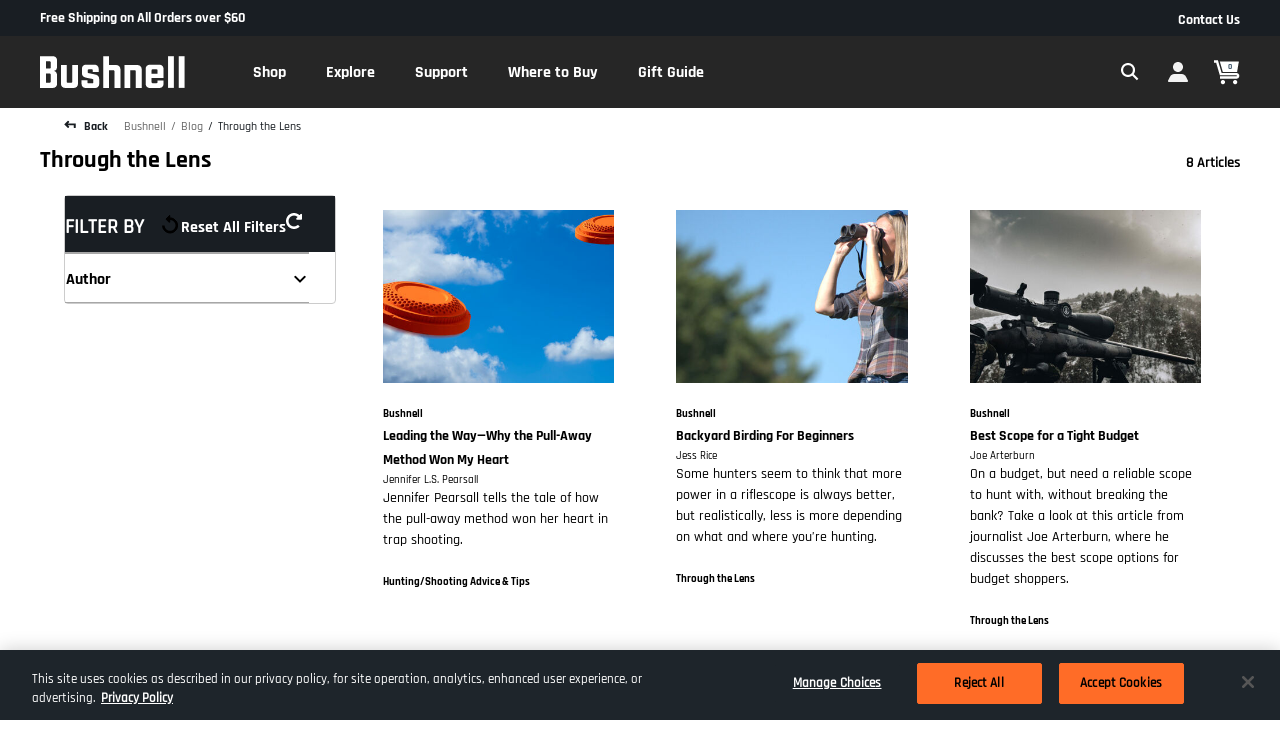

--- FILE ---
content_type: text/html;charset=UTF-8
request_url: https://imgs.signifyd.com/5hz6qRxowh9MMpLK?f7a034536fc474c6=81SF7Bx2RjJb9LJ3RCG3S6uDrHGk5z3Qso8_PkoCu2cUuWw5UxelJSxe66ZweJF5tpKd0noEL-ofS7Iw3VUpjd02IskffA-m2UPJLLz3ymc8HH2HDii64og4q43JKz2HWM1FEm43HzQmj_M8cLHNdmPvT5DYfYQ7V3Liq91RiVn_WjiaaUh7pJksBSmn3ftfJe2TrDaH8jFac5woYPygdmWMiuPOHg0XMdi1pscYtnNERb-gx3BiCG9xWrL8
body_size: 15777
content:
<!DOCTYPE html><html lang="en"><title>empty</title><body><script type="text/javascript">var td_0q=td_0q||{};td_0q.td_6V=function(td_K,td_n){try{var td_P=[""];var td_A=0;for(var td_t=0;td_t<td_n.length;++td_t){td_P.push(String.fromCharCode(td_K.charCodeAt(td_A)^td_n.charCodeAt(td_t)));td_A++;
if(td_A>=td_K.length){td_A=0;}}return td_P.join("");}catch(td_l){return null;}};td_0q.td_2X=function(td_o){if(!String||!String.fromCharCode||!parseInt){return null;}try{this.td_c=td_o;this.td_d="";this.td_f=function(td_q,td_x){if(0===this.td_d.length){var td_O=this.td_c.substr(0,32);
var td_p="";for(var td_c=32;td_c<td_o.length;td_c+=2){td_p+=String.fromCharCode(parseInt(td_o.substr(td_c,2),16));}this.td_d=td_0q.td_6V(td_O,td_p);}if(this.td_d.substr){return this.td_d.substr(td_q,td_x);
}};}catch(td_A){}return null;};td_0q.td_1G=function(td_r){if(td_r===null||td_r.length===null||!String||!String.fromCharCode){return null;}var td_N=null;try{var td_F="";var td_x=[];var td_z=String.fromCharCode(48)+String.fromCharCode(48)+String.fromCharCode(48);
var td_L=0;for(var td_D=0;td_D<td_r.length;++td_D){if(65+td_L>=126){td_L=0;}var td_m=(td_z+td_r.charCodeAt(td_L++)).slice(-3);td_x.push(td_m);}var td_q=td_x.join("");td_L=0;for(var td_D=0;td_D<td_q.length;
++td_D){if(65+td_L>=126){td_L=0;}var td_T=String.fromCharCode(65+td_L++);if(td_T!==[][[]]+""){td_F+=td_T;}}td_N=td_0q.td_6V(td_F,td_q);}catch(td_O){return null;}return td_N;};td_0q.td_4g=function(td_K){if(td_K===null||td_K.length===null){return null;
}var td_G="";try{var td_R="";var td_y=0;for(var td_X=0;td_X<td_K.length;++td_X){if(65+td_y>=126){td_y=0;}var td_o=String.fromCharCode(65+td_y++);if(td_o!==[][[]]+""){td_R+=td_o;}}var td_p=td_0q.td_6V(td_R,td_K);
var td_j=td_p.match(/.{1,3}/g);for(var td_X=0;td_X<td_j.length;++td_X){td_G+=String.fromCharCode(parseInt(td_j[td_X],10));}}catch(td_t){return null;}return td_G;};td_0q.tdz_b1a84eee3385471e826e3be3ff3fd0a0=new td_0q.td_2X("\x62\x31\x61\x38\x34\x65\x65\x65\x33\x33\x38\x35\x34\x37\x31\x65\x38\x32\x36\x65\x33\x62\x65\x33\x66\x66\x33\x66\x64\x30\x61\x30\x30\x62\x35\x66\x31\x31\x34\x64\x34\x30\x34\x35\x30\x63\x31\x36\x31\x33\x35\x61\x35\x36\x34\x33\x35\x35\x35\x62\x35\x38\x30\x31\x31\x38\x34\x36\x34\x66\x31\x35\x35\x36\x30\x64\x30\x37\x35\x39\x30\x33\x30\x35\x34\x37\x35\x36\x35\x35\x30\x32\x35\x32\x30\x34\x35\x37\x30\x37\x35\x36\x30\x30\x30\x64\x30\x34\x30\x37\x30\x36\x35\x37\x35\x36\x35\x65\x36\x65\x35\x62\x35\x35\x35\x62\x30\x30\x35\x62\x34\x36\x31\x36\x32\x34\x34\x31\x31\x30\x30\x34\x34\x61\x33\x62\x31\x35\x34\x37\x31\x34\x30\x64\x35\x65\x30\x36");
td_2F=function(){var td_cc=((typeof(td_0q.tdz_b1a84eee3385471e826e3be3ff3fd0a0)!=="undefined"&&typeof(td_0q.tdz_b1a84eee3385471e826e3be3ff3fd0a0.td_f)!=="undefined")?(td_0q.tdz_b1a84eee3385471e826e3be3ff3fd0a0.td_f(0,21)):null);
var td_pK=typeof window===((typeof(td_0q.tdz_b1a84eee3385471e826e3be3ff3fd0a0)!=="undefined"&&typeof(td_0q.tdz_b1a84eee3385471e826e3be3ff3fd0a0.td_f)!=="undefined")?(td_0q.tdz_b1a84eee3385471e826e3be3ff3fd0a0.td_f(21,6)):null);
var td_f8=td_pK?window:{};if(td_f8.JS_SHA256_NO_WINDOW){td_pK=false;}var td_WJ=!td_f8.JS_SHA256_NO_ARRAY_BUFFER&&typeof ArrayBuffer!==[][[]]+"";var td_Dd=((typeof(td_0q.tdz_b1a84eee3385471e826e3be3ff3fd0a0)!=="undefined"&&typeof(td_0q.tdz_b1a84eee3385471e826e3be3ff3fd0a0.td_f)!=="undefined")?(td_0q.tdz_b1a84eee3385471e826e3be3ff3fd0a0.td_f(27,16)):null).split("");
var td_tD=[-2147483648,8388608,32768,128];var td_XD=[24,16,8,0];var td_ub=[1116352408,1899447441,3049323471,3921009573,961987163,1508970993,2453635748,2870763221,3624381080,310598401,607225278,1426881987,1925078388,2162078206,2614888103,3248222580,3835390401,4022224774,264347078,604807628,770255983,1249150122,1555081692,1996064986,2554220882,2821834349,2952996808,3210313671,3336571891,3584528711,113926993,338241895,666307205,773529912,1294757372,1396182291,1695183700,1986661051,2177026350,2456956037,2730485921,2820302411,3259730800,3345764771,3516065817,3600352804,4094571909,275423344,430227734,506948616,659060556,883997877,958139571,1322822218,1537002063,1747873779,1955562222,2024104815,2227730452,2361852424,2428436474,2756734187,3204031479,3329325298];
var td_x=[];if(td_f8.JS_SHA256_NO_NODE_JS||!Array.isArray){Array.isArray=function(td_do){return Object.prototype.toString.call(td_do)===((typeof(td_0q.tdz_b1a84eee3385471e826e3be3ff3fd0a0)!=="undefined"&&typeof(td_0q.tdz_b1a84eee3385471e826e3be3ff3fd0a0.td_f)!=="undefined")?(td_0q.tdz_b1a84eee3385471e826e3be3ff3fd0a0.td_f(43,14)):null);
};}if(td_WJ&&(td_f8.JS_SHA256_NO_ARRAY_BUFFER_IS_VIEW||!ArrayBuffer.isView)){ArrayBuffer.isView=function(td_ek){return typeof td_ek===((typeof(td_0q.tdz_b1a84eee3385471e826e3be3ff3fd0a0)!=="undefined"&&typeof(td_0q.tdz_b1a84eee3385471e826e3be3ff3fd0a0.td_f)!=="undefined")?(td_0q.tdz_b1a84eee3385471e826e3be3ff3fd0a0.td_f(21,6)):null)&&td_ek.buffer&&td_ek.buffer.constructor===ArrayBuffer;
};}instance=new td_FO(false,false);this.update=function(td_hr){instance.update(td_hr);};this.hash=function(td_F6){instance.update(td_F6);return instance.toString();};this.toString=function(){return instance.toString();
};function td_FO(){this.blocks=[0,0,0,0,0,0,0,0,0,0,0,0,0,0,0,0,0];this.h0=1779033703;this.h1=3144134277;this.h2=1013904242;this.h3=2773480762;this.h4=1359893119;this.h5=2600822924;this.h6=528734635;this.h7=1541459225;
this.block=this.start=this.bytes=this.hBytes=0;this.finalized=this.hashed=false;this.first=true;}td_FO.prototype.update=function(td_aZ){if(this.finalized){return;}var td_ea,td_N6=typeof td_aZ;if(td_N6!==((typeof(td_0q.tdz_b1a84eee3385471e826e3be3ff3fd0a0)!=="undefined"&&typeof(td_0q.tdz_b1a84eee3385471e826e3be3ff3fd0a0.td_f)!=="undefined")?(td_0q.tdz_b1a84eee3385471e826e3be3ff3fd0a0.td_f(57,6)):null)){if(td_N6===((typeof(td_0q.tdz_b1a84eee3385471e826e3be3ff3fd0a0)!=="undefined"&&typeof(td_0q.tdz_b1a84eee3385471e826e3be3ff3fd0a0.td_f)!=="undefined")?(td_0q.tdz_b1a84eee3385471e826e3be3ff3fd0a0.td_f(21,6)):null)){if(td_aZ===null){throw new Error(td_cc);
}else{if(td_WJ&&td_aZ.constructor===ArrayBuffer){td_aZ=new Uint8Array(td_aZ);}else{if(!Array.isArray(td_aZ)){if(!td_WJ||!ArrayBuffer.isView(td_aZ)){throw new Error(td_cc);}}}}}else{throw new Error(td_cc);
}td_ea=true;}var td_Y0,td_UJ=0,td_tu,td_RI=td_aZ.length,td_r0=this.blocks;while(td_UJ<td_RI){if(this.hashed){this.hashed=false;td_r0[0]=this.block;td_r0[16]=td_r0[1]=td_r0[2]=td_r0[3]=td_r0[4]=td_r0[5]=td_r0[6]=td_r0[7]=td_r0[8]=td_r0[9]=td_r0[10]=td_r0[11]=td_r0[12]=td_r0[13]=td_r0[14]=td_r0[15]=0;
}if(td_ea){for(td_tu=this.start;td_UJ<td_RI&&td_tu<64;++td_UJ){td_r0[td_tu>>2]|=td_aZ[td_UJ]<<td_XD[td_tu++&3];}}else{for(td_tu=this.start;td_UJ<td_RI&&td_tu<64;++td_UJ){td_Y0=td_aZ.charCodeAt(td_UJ);if(td_Y0<128){td_r0[td_tu>>2]|=td_Y0<<td_XD[td_tu++&3];
}else{if(td_Y0<2048){td_r0[td_tu>>2]|=(192|(td_Y0>>6))<<td_XD[td_tu++&3];td_r0[td_tu>>2]|=(128|(td_Y0&63))<<td_XD[td_tu++&3];}else{if(td_Y0<55296||td_Y0>=57344){td_r0[td_tu>>2]|=(224|(td_Y0>>12))<<td_XD[td_tu++&3];
td_r0[td_tu>>2]|=(128|((td_Y0>>6)&63))<<td_XD[td_tu++&3];td_r0[td_tu>>2]|=(128|(td_Y0&63))<<td_XD[td_tu++&3];}else{td_Y0=65536+(((td_Y0&1023)<<10)|(td_aZ.charCodeAt(++td_UJ)&1023));td_r0[td_tu>>2]|=(240|(td_Y0>>18))<<td_XD[td_tu++&3];
td_r0[td_tu>>2]|=(128|((td_Y0>>12)&63))<<td_XD[td_tu++&3];td_r0[td_tu>>2]|=(128|((td_Y0>>6)&63))<<td_XD[td_tu++&3];td_r0[td_tu>>2]|=(128|(td_Y0&63))<<td_XD[td_tu++&3];}}}}}this.lastByteIndex=td_tu;this.bytes+=td_tu-this.start;
if(td_tu>=64){this.block=td_r0[16];this.start=td_tu-64;this.hash();this.hashed=true;}else{this.start=td_tu;}}if(this.bytes>4294967295){this.hBytes+=this.bytes/4294967296<<0;this.bytes=this.bytes%4294967296;
}return this;};td_FO.prototype.finalize=function(){if(this.finalized){return;}this.finalized=true;var td_wQ=this.blocks,td_OX=this.lastByteIndex;td_wQ[16]=this.block;td_wQ[td_OX>>2]|=td_tD[td_OX&3];this.block=td_wQ[16];
if(td_OX>=56){if(!this.hashed){this.hash();}td_wQ[0]=this.block;td_wQ[16]=td_wQ[1]=td_wQ[2]=td_wQ[3]=td_wQ[4]=td_wQ[5]=td_wQ[6]=td_wQ[7]=td_wQ[8]=td_wQ[9]=td_wQ[10]=td_wQ[11]=td_wQ[12]=td_wQ[13]=td_wQ[14]=td_wQ[15]=0;
}td_wQ[14]=this.hBytes<<3|this.bytes>>>29;td_wQ[15]=this.bytes<<3;this.hash();};td_FO.prototype.hash=function(){var td_a4=this.h0,td_zS=this.h1,td_ic=this.h2,td_Pa=this.h3,td_aZ=this.h4,td_TV=this.h5,td_K7=this.h6,td_UF=this.h7,td_SY=this.blocks,td_vR,td_M2,td_QV,td_cC,td_HG,td_lg,td_oE,td_rC,td_gA,td_wT,td_qg;
for(td_vR=16;td_vR<64;++td_vR){td_HG=td_SY[td_vR-15];td_M2=((td_HG>>>7)|(td_HG<<25))^((td_HG>>>18)|(td_HG<<14))^(td_HG>>>3);td_HG=td_SY[td_vR-2];td_QV=((td_HG>>>17)|(td_HG<<15))^((td_HG>>>19)|(td_HG<<13))^(td_HG>>>10);
td_SY[td_vR]=td_SY[td_vR-16]+td_M2+td_SY[td_vR-7]+td_QV<<0;}td_qg=td_zS&td_ic;for(td_vR=0;td_vR<64;td_vR+=4){if(this.first){td_rC=704751109;td_HG=td_SY[0]-210244248;td_UF=td_HG-1521486534<<0;td_Pa=td_HG+143694565<<0;
this.first=false;}else{td_M2=((td_a4>>>2)|(td_a4<<30))^((td_a4>>>13)|(td_a4<<19))^((td_a4>>>22)|(td_a4<<10));td_QV=((td_aZ>>>6)|(td_aZ<<26))^((td_aZ>>>11)|(td_aZ<<21))^((td_aZ>>>25)|(td_aZ<<7));td_rC=td_a4&td_zS;
td_cC=td_rC^(td_a4&td_ic)^td_qg;td_oE=(td_aZ&td_TV)^(~td_aZ&td_K7);td_HG=td_UF+td_QV+td_oE+td_ub[td_vR]+td_SY[td_vR];td_lg=td_M2+td_cC;td_UF=td_Pa+td_HG<<0;td_Pa=td_HG+td_lg<<0;}td_M2=((td_Pa>>>2)|(td_Pa<<30))^((td_Pa>>>13)|(td_Pa<<19))^((td_Pa>>>22)|(td_Pa<<10));
td_QV=((td_UF>>>6)|(td_UF<<26))^((td_UF>>>11)|(td_UF<<21))^((td_UF>>>25)|(td_UF<<7));td_gA=td_Pa&td_a4;td_cC=td_gA^(td_Pa&td_zS)^td_rC;td_oE=(td_UF&td_aZ)^(~td_UF&td_TV);td_HG=td_K7+td_QV+td_oE+td_ub[td_vR+1]+td_SY[td_vR+1];
td_lg=td_M2+td_cC;td_K7=td_ic+td_HG<<0;td_ic=td_HG+td_lg<<0;td_M2=((td_ic>>>2)|(td_ic<<30))^((td_ic>>>13)|(td_ic<<19))^((td_ic>>>22)|(td_ic<<10));td_QV=((td_K7>>>6)|(td_K7<<26))^((td_K7>>>11)|(td_K7<<21))^((td_K7>>>25)|(td_K7<<7));
td_wT=td_ic&td_Pa;td_cC=td_wT^(td_ic&td_a4)^td_gA;td_oE=(td_K7&td_UF)^(~td_K7&td_aZ);td_HG=td_TV+td_QV+td_oE+td_ub[td_vR+2]+td_SY[td_vR+2];td_lg=td_M2+td_cC;td_TV=td_zS+td_HG<<0;td_zS=td_HG+td_lg<<0;td_M2=((td_zS>>>2)|(td_zS<<30))^((td_zS>>>13)|(td_zS<<19))^((td_zS>>>22)|(td_zS<<10));
td_QV=((td_TV>>>6)|(td_TV<<26))^((td_TV>>>11)|(td_TV<<21))^((td_TV>>>25)|(td_TV<<7));td_qg=td_zS&td_ic;td_cC=td_qg^(td_zS&td_Pa)^td_wT;td_oE=(td_TV&td_K7)^(~td_TV&td_UF);td_HG=td_aZ+td_QV+td_oE+td_ub[td_vR+3]+td_SY[td_vR+3];
td_lg=td_M2+td_cC;td_aZ=td_a4+td_HG<<0;td_a4=td_HG+td_lg<<0;}this.h0=this.h0+td_a4<<0;this.h1=this.h1+td_zS<<0;this.h2=this.h2+td_ic<<0;this.h3=this.h3+td_Pa<<0;this.h4=this.h4+td_aZ<<0;this.h5=this.h5+td_TV<<0;
this.h6=this.h6+td_K7<<0;this.h7=this.h7+td_UF<<0;};td_FO.prototype.hex=function(){this.finalize();var td_pi=this.h0,td_kr=this.h1,td_xb=this.h2,td_CL=this.h3,td_XQ=this.h4,td_Tb=this.h5,td_rR=this.h6,td_pb=this.h7;
var td_hS=td_Dd[(td_pi>>28)&15]+td_Dd[(td_pi>>24)&15]+td_Dd[(td_pi>>20)&15]+td_Dd[(td_pi>>16)&15]+td_Dd[(td_pi>>12)&15]+td_Dd[(td_pi>>8)&15]+td_Dd[(td_pi>>4)&15]+td_Dd[td_pi&15]+td_Dd[(td_kr>>28)&15]+td_Dd[(td_kr>>24)&15]+td_Dd[(td_kr>>20)&15]+td_Dd[(td_kr>>16)&15]+td_Dd[(td_kr>>12)&15]+td_Dd[(td_kr>>8)&15]+td_Dd[(td_kr>>4)&15]+td_Dd[td_kr&15]+td_Dd[(td_xb>>28)&15]+td_Dd[(td_xb>>24)&15]+td_Dd[(td_xb>>20)&15]+td_Dd[(td_xb>>16)&15]+td_Dd[(td_xb>>12)&15]+td_Dd[(td_xb>>8)&15]+td_Dd[(td_xb>>4)&15]+td_Dd[td_xb&15]+td_Dd[(td_CL>>28)&15]+td_Dd[(td_CL>>24)&15]+td_Dd[(td_CL>>20)&15]+td_Dd[(td_CL>>16)&15]+td_Dd[(td_CL>>12)&15]+td_Dd[(td_CL>>8)&15]+td_Dd[(td_CL>>4)&15]+td_Dd[td_CL&15]+td_Dd[(td_XQ>>28)&15]+td_Dd[(td_XQ>>24)&15]+td_Dd[(td_XQ>>20)&15]+td_Dd[(td_XQ>>16)&15]+td_Dd[(td_XQ>>12)&15]+td_Dd[(td_XQ>>8)&15]+td_Dd[(td_XQ>>4)&15]+td_Dd[td_XQ&15]+td_Dd[(td_Tb>>28)&15]+td_Dd[(td_Tb>>24)&15]+td_Dd[(td_Tb>>20)&15]+td_Dd[(td_Tb>>16)&15]+td_Dd[(td_Tb>>12)&15]+td_Dd[(td_Tb>>8)&15]+td_Dd[(td_Tb>>4)&15]+td_Dd[td_Tb&15]+td_Dd[(td_rR>>28)&15]+td_Dd[(td_rR>>24)&15]+td_Dd[(td_rR>>20)&15]+td_Dd[(td_rR>>16)&15]+td_Dd[(td_rR>>12)&15]+td_Dd[(td_rR>>8)&15]+td_Dd[(td_rR>>4)&15]+td_Dd[td_rR&15];
td_hS+=td_Dd[(td_pb>>28)&15]+td_Dd[(td_pb>>24)&15]+td_Dd[(td_pb>>20)&15]+td_Dd[(td_pb>>16)&15]+td_Dd[(td_pb>>12)&15]+td_Dd[(td_pb>>8)&15]+td_Dd[(td_pb>>4)&15]+td_Dd[td_pb&15];return td_hS;};td_FO.prototype.toString=td_FO.prototype.hex;
};td_0q.tdz_2ecf425b6f0c4705ab0335458ba38476=new td_0q.td_2X("\x32\x65\x63\x66\x34\x32\x35\x62\x36\x66\x30\x63\x34\x37\x30\x35\x61\x62\x30\x33\x33\x35\x34\x35\x38\x62\x61\x33\x38\x34\x37\x36\x35\x37\x30\x31\x35\x34\x35\x35\x35\x32\x30\x30\x30\x35\x30\x37\x35\x32\x30\x34\x35\x36\x35\x31\x35\x36\x30\x30\x30\x33\x31\x33\x30\x64\x30\x33\x36\x66\x35\x63\x35\x66\x35\x31\x30\x39\x31\x33\x35\x32\x30\x34\x35\x63\x35\x66\x34\x62\x35\x36\x30\x61\x31\x30\x35\x38\x30\x37\x35\x65\x30\x61\x34\x37\x35\x33\x30\x38");
var td_0q=td_0q||{};if(typeof td_0q.td_3q===[][[]]+""){td_0q.td_3q=[];}function td_4H(td_c0){try{if(window.localStorage){var td_Tv=null;var td_oR=null;var td_Ux=window.localStorage.getItem(((typeof(td_0q.tdz_2ecf425b6f0c4705ab0335458ba38476)!=="undefined"&&typeof(td_0q.tdz_2ecf425b6f0c4705ab0335458ba38476.td_f)!=="undefined")?(td_0q.tdz_2ecf425b6f0c4705ab0335458ba38476.td_f(0,15)):null));
if(td_Ux!==null){var td_Ob=td_Ux.split("_");if(td_Ob.length===2){var td_OV=td_Ob[1];if(td_OV<td_B()){window.localStorage.setItem(((typeof(td_0q.tdz_2ecf425b6f0c4705ab0335458ba38476)!=="undefined"&&typeof(td_0q.tdz_2ecf425b6f0c4705ab0335458ba38476.td_f)!=="undefined")?(td_0q.tdz_2ecf425b6f0c4705ab0335458ba38476.td_f(0,15)):null),td_1C);
td_Tv=td_1C.split("_")[0];td_oR=td_Ob[0];}else{td_Tv=td_Ob[0];}}else{if(td_Ob.length===1){window.localStorage.setItem(((typeof(td_0q.tdz_2ecf425b6f0c4705ab0335458ba38476)!=="undefined"&&typeof(td_0q.tdz_2ecf425b6f0c4705ab0335458ba38476.td_f)!=="undefined")?(td_0q.tdz_2ecf425b6f0c4705ab0335458ba38476.td_f(0,15)):null),td_Ob[0]+"_"+td_1C.split("_")[1]);
td_Tv=td_Ob[0];}else{window.localStorage.setItem(((typeof(td_0q.tdz_2ecf425b6f0c4705ab0335458ba38476)!=="undefined"&&typeof(td_0q.tdz_2ecf425b6f0c4705ab0335458ba38476.td_f)!=="undefined")?(td_0q.tdz_2ecf425b6f0c4705ab0335458ba38476.td_f(0,15)):null),td_1C);
td_Tv=td_1C.split("_")[0];}}}else{window.localStorage.setItem(((typeof(td_0q.tdz_2ecf425b6f0c4705ab0335458ba38476)!=="undefined"&&typeof(td_0q.tdz_2ecf425b6f0c4705ab0335458ba38476.td_f)!=="undefined")?(td_0q.tdz_2ecf425b6f0c4705ab0335458ba38476.td_f(0,15)):null),td_1C);
td_Tv=td_1C.split("_")[0];}var td_Yf="";if(td_oR!==null){td_Yf=((typeof(td_0q.tdz_2ecf425b6f0c4705ab0335458ba38476)!=="undefined"&&typeof(td_0q.tdz_2ecf425b6f0c4705ab0335458ba38476.td_f)!=="undefined")?(td_0q.tdz_2ecf425b6f0c4705ab0335458ba38476.td_f(15,8)):null)+td_oR;
}var td_FD=td_2d+td_Yf;if(typeof td_c0!==[][[]]+""&&td_c0===true){td_FD+=((typeof(td_0q.tdz_2ecf425b6f0c4705ab0335458ba38476)!=="undefined"&&typeof(td_0q.tdz_2ecf425b6f0c4705ab0335458ba38476.td_f)!=="undefined")?(td_0q.tdz_2ecf425b6f0c4705ab0335458ba38476.td_f(23,4)):null)+td_0q.td_0o(((typeof(td_0q.tdz_2ecf425b6f0c4705ab0335458ba38476)!=="undefined"&&typeof(td_0q.tdz_2ecf425b6f0c4705ab0335458ba38476.td_f)!=="undefined")?(td_0q.tdz_2ecf425b6f0c4705ab0335458ba38476.td_f(27,4)):null)+td_Tv,td_3X);
}else{td_c0=false;td_FD+=((typeof(td_0q.tdz_2ecf425b6f0c4705ab0335458ba38476)!=="undefined"&&typeof(td_0q.tdz_2ecf425b6f0c4705ab0335458ba38476.td_f)!=="undefined")?(td_0q.tdz_2ecf425b6f0c4705ab0335458ba38476.td_f(31,4)):null)+td_0q.td_0o(((typeof(td_0q.tdz_2ecf425b6f0c4705ab0335458ba38476)!=="undefined"&&typeof(td_0q.tdz_2ecf425b6f0c4705ab0335458ba38476.td_f)!=="undefined")?(td_0q.tdz_2ecf425b6f0c4705ab0335458ba38476.td_f(35,4)):null)+td_Tv,td_3X);
}td_0y(td_FD,document);if(typeof td_2u!==[][[]]+""){td_2u(td_c0);}return td_FD;}}catch(td_S0){}}function td_0r(){td_0q.td_2W();td_0q.td_2k(document);td_Q();td_4H(true);}td_0q.td_3q.push(function(){var td_3v= new td_0q.td_2X("[base64]");td_2d=(td_3v)?td_3v.td_f(0,256):null;td_3X=(td_3v)?td_3v.td_f(302,67):null;td_1C=(td_3v)?td_3v.td_f(256,46):null;});td_0q.tdz_9afe2c3f2f374dc194f9bb99feb7b0fc=new td_0q.td_2X("\x39\x61\x66\x65\x32\x63\x33\x66\x32\x66\x33\x37\x34\x64\x63\x31\x39\x34\x66\x39\x62\x62\x39\x39\x66\x65\x62\x37\x62\x30\x66\x63\x30\x63\x35\x36\x35\x37\x35\x64\x37\x34\x32\x32\x37\x31\x32\x34\x30\x32\x35\x36\x30\x31\x37\x32\x31\x32\x30\x30\x30\x32\x34\x35\x35\x38\x30\x39\x34\x30\x35\x66\x31\x30");
var td_0q=td_0q||{};if(typeof td_0q.td_3q===[][[]]+""){td_0q.td_3q=[];}var td_4m=((typeof(td_0q.tdz_9afe2c3f2f374dc194f9bb99feb7b0fc)!=="undefined"&&typeof(td_0q.tdz_9afe2c3f2f374dc194f9bb99feb7b0fc.td_f)!=="undefined")?(td_0q.tdz_9afe2c3f2f374dc194f9bb99feb7b0fc.td_f(0,12)):null);
function td_2u(td_lA){if(typeof td_0h===[][[]]+""){return null;}try{var td_Nh=td_0h;var td_Hs=window.localStorage.getItem(td_4m);if(td_Hs!==null&&td_Hs.length>0){td_Nh+=((typeof(td_0q.tdz_9afe2c3f2f374dc194f9bb99feb7b0fc)!=="undefined"&&typeof(td_0q.tdz_9afe2c3f2f374dc194f9bb99feb7b0fc.td_f)!=="undefined")?(td_0q.tdz_9afe2c3f2f374dc194f9bb99feb7b0fc.td_f(12,6)):null)+td_Hs;
if(td_Hs[0]!=="_"){td_1B("_"+td_Hs);}}if(td_lA===true){td_Nh+=((typeof(td_0q.tdz_9afe2c3f2f374dc194f9bb99feb7b0fc)!=="undefined"&&typeof(td_0q.tdz_9afe2c3f2f374dc194f9bb99feb7b0fc.td_f)!=="undefined")?(td_0q.tdz_9afe2c3f2f374dc194f9bb99feb7b0fc.td_f(18,3)):null);
}td_0y(td_Nh,document);return td_Nh;}catch(td_rE){}return null;}function td_1B(td_tb){try{window.localStorage.setItem(td_4m,td_tb);}catch(td_m4){}return null;}td_0q.td_3q.push(function(){var td_3D= new td_0q.td_2X("[base64]");td_0h=(td_3D)?td_3D.td_f(0,251):null;});var td_2O={};td_2O.td_5M=function(td_a,td_Y){td_Y=(typeof td_Y===[][[]]+"")?true:td_Y;if(td_Y){td_a=td_5t.td_2m(td_a);}var td_v=[1518500249,1859775393,2400959708,3395469782];td_a+=String.fromCharCode(128);
var td_F=td_a.length/4+2;var td_c=Math.ceil(td_F/16);var td_A=new Array(td_c);for(var td_j=0;td_j<td_c;td_j++){td_A[td_j]=new Array(16);for(var td_U=0;td_U<16;td_U++){td_A[td_j][td_U]=(td_a.charCodeAt(td_j*64+td_U*4)<<24)|(td_a.charCodeAt(td_j*64+td_U*4+1)<<16)|(td_a.charCodeAt(td_j*64+td_U*4+2)<<8)|(td_a.charCodeAt(td_j*64+td_U*4+3));
}}td_A[td_c-1][14]=((td_a.length-1)*8)/Math.pow(2,32);td_A[td_c-1][14]=Math.floor(td_A[td_c-1][14]);td_A[td_c-1][15]=((td_a.length-1)*8)&4294967295;var td_N=1732584193;var td_S=4023233417;var td_n=2562383102;
var td_e=271733878;var td_p=3285377520;var td_O=new Array(80);var td_h,td_B,td_d,td_K,td_f;for(var td_j=0;td_j<td_c;td_j++){for(var td_b=0;td_b<16;td_b++){td_O[td_b]=td_A[td_j][td_b];}for(var td_b=16;td_b<80;
td_b++){td_O[td_b]=td_2O.td_0J(td_O[td_b-3]^td_O[td_b-8]^td_O[td_b-14]^td_O[td_b-16],1);}td_h=td_N;td_B=td_S;td_d=td_n;td_K=td_e;td_f=td_p;for(var td_b=0;td_b<80;td_b++){var td_x=Math.floor(td_b/20);var td_Q=(td_2O.td_0J(td_h,5)+td_2O.f(td_x,td_B,td_d,td_K)+td_f+td_v[td_x]+td_O[td_b])&4294967295;
td_f=td_K;td_K=td_d;td_d=td_2O.td_0J(td_B,30);td_B=td_h;td_h=td_Q;}td_N=(td_N+td_h)&4294967295;td_S=(td_S+td_B)&4294967295;td_n=(td_n+td_d)&4294967295;td_e=(td_e+td_K)&4294967295;td_p=(td_p+td_f)&4294967295;
}return td_2O.td_2e(td_N)+td_2O.td_2e(td_S)+td_2O.td_2e(td_n)+td_2O.td_2e(td_e)+td_2O.td_2e(td_p);};td_2O.f=function(td_d,td_f,td_F,td_G){switch(td_d){case 0:return(td_f&td_F)^(~td_f&td_G);case 1:return td_f^td_F^td_G;
case 2:return(td_f&td_F)^(td_f&td_G)^(td_F&td_G);case 3:return td_f^td_F^td_G;}};td_2O.td_0J=function(td_f,td_n){return(td_f<<td_n)|(td_f>>>(32-td_n));};td_2O.td_2e=function(td_x){var td_D="",td_L;for(var td_p=7;
td_p>=0;td_p--){td_L=(td_x>>>(td_p*4))&15;td_D+=td_L.toString(16);}return td_D;};var td_5t={};td_5t.td_2m=function(td_b){var td_L=td_b.replace(/[\u0080-\u07ff]/g,function(td_o){var td_v=td_o.charCodeAt(0);
return String.fromCharCode(192|td_v>>6,128|td_v&63);});td_L=td_L.replace(/[\u0800-\uffff]/g,function(td_a){var td_x=td_a.charCodeAt(0);return String.fromCharCode(224|td_x>>12,128|td_x>>6&63,128|td_x&63);
});return td_L;};function td_4u(td_K){return td_2O.td_5M(td_K,true);}td_0q.tdz_9276d27c1b53416d940b464b448777dd=new td_0q.td_2X("\x39\x32\x37\x36\x64\x32\x37\x63\x31\x62\x35\x33\x34\x31\x36\x64\x39\x34\x30\x62\x34\x36\x34\x62\x34\x34\x38\x37\x37\x37\x64\x64\x34\x64\x35\x36\x34\x35\x36\x39\x31\x37\x35\x31\x34\x35\x30\x61\x34\x31\x31\x36\x36\x36\x37\x30\x36\x36\x37\x38\x36\x36\x33\x30\x35\x30\x35\x30\x34\x34\x30\x37\x34\x63\x34\x32\x31\x62\x30\x38\x35\x35\x34\x32\x35\x39\x34\x34\x35\x34\x34\x35\x30\x64\x31\x34\x34\x64\x35\x65\x35\x38\x35\x37\x30\x30\x35\x37\x35\x33\x30\x30\x35\x65\x30\x66\x34\x35\x35\x66\x35\x31\x34\x35\x35\x33\x31\x37\x34\x62\x35\x37\x35\x39\x30\x66\x35\x33\x37\x66\x37\x39\x32\x35\x35\x35\x35\x38\x34\x63\x35\x32\x35\x61\x34\x37\x31\x30\x31\x64\x35\x31\x35\x62\x35\x33\x35\x32\x30\x31\x35\x63");
function td_3G(td_O){var td_r="";var td_Y=function(){var td_V=Math.floor(Math.random()*62);if(td_V<10){return td_V;}if(td_V<36){return String.fromCharCode(td_V+55);}return String.fromCharCode(td_V+61);
};while(td_r.length<td_O){td_r+=td_Y();}return((typeof(td_0q.tdz_9276d27c1b53416d940b464b448777dd)!=="undefined"&&typeof(td_0q.tdz_9276d27c1b53416d940b464b448777dd.td_f)!=="undefined")?(td_0q.tdz_9276d27c1b53416d940b464b448777dd.td_f(0,4)):null)+td_r;
}function td_0A(td_h){var td_b=td_3G(5);if(typeof(td_2U)!==[][[]]+""){td_2U(td_b,td_h);}return td_b;}function td_0y(td_d,td_A,td_j){var td_U=td_A.getElementsByTagName(Number(103873).toString(18)).item(0);
var td_O=td_A.createElement(((typeof(td_0q.tdz_9276d27c1b53416d940b464b448777dd)!=="undefined"&&typeof(td_0q.tdz_9276d27c1b53416d940b464b448777dd.td_f)!=="undefined")?(td_0q.tdz_9276d27c1b53416d940b464b448777dd.td_f(4,6)):null));
var td_X=td_0A(((typeof(td_0q.tdz_9276d27c1b53416d940b464b448777dd)!=="undefined"&&typeof(td_0q.tdz_9276d27c1b53416d940b464b448777dd.td_f)!=="undefined")?(td_0q.tdz_9276d27c1b53416d940b464b448777dd.td_f(10,6)):null));
td_O.setAttribute(((typeof(td_0q.tdz_9276d27c1b53416d940b464b448777dd)!=="undefined"&&typeof(td_0q.tdz_9276d27c1b53416d940b464b448777dd.td_f)!=="undefined")?(td_0q.tdz_9276d27c1b53416d940b464b448777dd.td_f(16,2)):null),td_X);
td_O.setAttribute(Number(1285914).toString(35),((typeof(td_0q.tdz_9276d27c1b53416d940b464b448777dd)!=="undefined"&&typeof(td_0q.tdz_9276d27c1b53416d940b464b448777dd.td_f)!=="undefined")?(td_0q.tdz_9276d27c1b53416d940b464b448777dd.td_f(18,15)):null));
td_0q.td_4r(td_O);if(typeof td_j!==[][[]]+""){var td_M=false;td_O.onload=td_O.onreadystatechange=function(){if(!td_M&&(!this.readyState||this.readyState===((typeof(td_0q.tdz_9276d27c1b53416d940b464b448777dd)!=="undefined"&&typeof(td_0q.tdz_9276d27c1b53416d940b464b448777dd.td_f)!=="undefined")?(td_0q.tdz_9276d27c1b53416d940b464b448777dd.td_f(33,6)):null)||this.readyState===((typeof(td_0q.tdz_9276d27c1b53416d940b464b448777dd)!=="undefined"&&typeof(td_0q.tdz_9276d27c1b53416d940b464b448777dd.td_f)!=="undefined")?(td_0q.tdz_9276d27c1b53416d940b464b448777dd.td_f(39,8)):null))){td_M=true;
td_j();}};td_O.onerror=function(td_h){td_M=true;td_j();};}td_O.setAttribute(((typeof(td_0q.tdz_9276d27c1b53416d940b464b448777dd)!=="undefined"&&typeof(td_0q.tdz_9276d27c1b53416d940b464b448777dd.td_f)!=="undefined")?(td_0q.tdz_9276d27c1b53416d940b464b448777dd.td_f(47,3)):null),td_d);
td_U.appendChild(td_O);}function td_1m(td_e,td_M,td_Y,td_A){var td_c=td_A.createElement(((typeof(td_0q.tdz_9276d27c1b53416d940b464b448777dd)!=="undefined"&&typeof(td_0q.tdz_9276d27c1b53416d940b464b448777dd.td_f)!=="undefined")?(td_0q.tdz_9276d27c1b53416d940b464b448777dd.td_f(50,3)):null));
var td_a=td_0A(((typeof(td_0q.tdz_9276d27c1b53416d940b464b448777dd)!=="undefined"&&typeof(td_0q.tdz_9276d27c1b53416d940b464b448777dd.td_f)!=="undefined")?(td_0q.tdz_9276d27c1b53416d940b464b448777dd.td_f(53,3)):null));
td_c.setAttribute(((typeof(td_0q.tdz_9276d27c1b53416d940b464b448777dd)!=="undefined"&&typeof(td_0q.tdz_9276d27c1b53416d940b464b448777dd.td_f)!=="undefined")?(td_0q.tdz_9276d27c1b53416d940b464b448777dd.td_f(16,2)):null),td_a);
td_c.setAttribute(((typeof(td_0q.tdz_9276d27c1b53416d940b464b448777dd)!=="undefined"&&typeof(td_0q.tdz_9276d27c1b53416d940b464b448777dd.td_f)!=="undefined")?(td_0q.tdz_9276d27c1b53416d940b464b448777dd.td_f(56,3)):null),((typeof(td_0q.tdz_9276d27c1b53416d940b464b448777dd)!=="undefined"&&typeof(td_0q.tdz_9276d27c1b53416d940b464b448777dd.td_f)!=="undefined")?(td_0q.tdz_9276d27c1b53416d940b464b448777dd.td_f(59,5)):null));
td_c.style.visibility=((typeof(td_0q.tdz_9276d27c1b53416d940b464b448777dd)!=="undefined"&&typeof(td_0q.tdz_9276d27c1b53416d940b464b448777dd.td_f)!=="undefined")?(td_0q.tdz_9276d27c1b53416d940b464b448777dd.td_f(64,6)):null);
td_c.setAttribute(((typeof(td_0q.tdz_9276d27c1b53416d940b464b448777dd)!=="undefined"&&typeof(td_0q.tdz_9276d27c1b53416d940b464b448777dd.td_f)!=="undefined")?(td_0q.tdz_9276d27c1b53416d940b464b448777dd.td_f(47,3)):null),td_M);
if(typeof td_Y!==[][[]]+""){td_c.onload=td_Y;td_c.onabort=td_Y;td_c.onerror=td_Y;td_c.oninvalid=td_Y;}td_e.appendChild(td_c);}function td_1V(td_j,td_A){var td_v=td_A.getElementsByTagName(Number(103873).toString(18))[0];
td_1m(td_v,td_j,null,td_A);}td_0q.tdz_f645be0bb9ad47ba90ac0098d077390c=new td_0q.td_2X("\x66\x36\x34\x35\x62\x65\x30\x62\x62\x39\x61\x64\x34\x37\x62\x61\x39\x30\x61\x63\x30\x30\x39\x38\x64\x30\x37\x37\x33\x39\x30\x63\x35\x36\x30\x37\x30\x36\x30\x36\x35\x36\x35\x30\x30\x36\x35\x35\x35\x61\x30\x30\x30\x30\x30\x36\x35\x37\x35\x33\x30\x37\x30\x37\x35\x63\x35\x65\x32\x38\x32\x35\x36\x32\x37\x31\x37\x34\x37\x64\x30\x64\x35\x36\x34\x35\x35\x36\x35\x65\x35\x63\x35\x35\x30\x65\x31\x36\x34\x32\x34\x64\x35\x34\x31\x30\x30\x63\x35\x31\x34\x66\x30\x36\x35\x30\x31\x32\x30\x35\x35\x36\x35\x62\x30\x37\x30\x35\x35\x38\x34\x32\x30\x38\x30\x32\x31\x64\x35\x38\x35\x30\x35\x63\x30\x30\x35\x35\x35\x39\x31\x61\x30\x32\x34\x61\x35\x31\x30\x64\x30\x32\x35\x34\x35\x62\x34\x64\x30\x31\x30\x61\x35\x63\x30\x64\x31\x30\x30\x33\x31\x33\x30\x33\x35\x36\x35\x36\x34\x61\x35\x31\x31\x35\x30\x30\x34\x64\x35\x33\x31\x63\x30\x30\x31\x30\x30\x33\x34\x34\x35\x36\x35\x62\x35\x38\x35\x32\x34\x64\x30\x61\x30\x66\x30\x33\x35\x30\x34\x30\x30\x65\x34\x32\x31\x35\x35\x66\x31\x31\x30\x62\x34\x64\x30\x38\x30\x62\x35\x61\x30\x64\x30\x33\x30\x33\x34\x61\x35\x66\x30\x64\x31\x36\x34\x34\x35\x35\x30\x32\x31\x38\x31\x30\x35\x66\x34\x37\x30\x64\x31\x65\x30\x62\x30\x30\x35\x33\x35\x64\x31\x36\x35\x38\x35\x30\x30\x34\x31\x31\x30\x61\x34\x66\x35\x30\x30\x39\x35\x31\x35\x66\x31\x34\x35\x35\x30\x64\x31\x33\x35\x64\x35\x35\x31\x33\x35\x39\x30\x30\x34\x30\x34\x31\x34\x62\x31\x36\x35\x33\x35\x39\x35\x38\x35\x64\x35\x61\x35\x35\x32\x65\x33\x35\x36\x65\x37\x39\x37\x39\x35\x30\x34\x62\x36\x38\x32\x66\x32\x65\x37\x31\x33\x35\x33\x30\x36\x34\x31\x39\x35\x31\x34\x66\x30\x39\x37\x64\x31\x32\x31\x62\x35\x64\x35\x63\x30\x62\x31\x36\x33\x63\x37\x64\x37\x62\x37\x66\x36\x37\x36\x64\x36\x30\x32\x65\x30\x66\x35\x35\x34\x36\x35\x61\x31\x31\x30\x61\x35\x36\x31\x36\x34\x63\x36\x31\x32\x63\x32\x38\x37\x63\x36\x33\x33\x36\x33\x31");
var td_0q=td_0q||{};if(typeof td_0q.td_3q===[][[]]+""){td_0q.td_3q=[];}td_0q.td_2W=function(){for(var td_f=0;td_f<td_0q.td_3q.length;++td_f){td_0q.td_3q[td_f]();}};td_0q.td_0o=function(td_N,td_f){try{var td_L=td_N.length+"&"+td_N;
var td_K="";var td_D=((typeof(td_0q.tdz_f645be0bb9ad47ba90ac0098d077390c)!=="undefined"&&typeof(td_0q.tdz_f645be0bb9ad47ba90ac0098d077390c.td_f)!=="undefined")?(td_0q.tdz_f645be0bb9ad47ba90ac0098d077390c.td_f(0,16)):null);
for(var td_p=0,td_U=0;td_p<td_L.length;td_p++){var td_M=td_L.charCodeAt(td_p)^td_f.charCodeAt(td_U)&10;if(++td_U===td_f.length){td_U=0;}td_K+=td_D.charAt((td_M>>4)&15);td_K+=td_D.charAt(td_M&15);}return td_K;
}catch(td_S){return null;}};td_0q.td_3V=function(){try{var td_N=window.top.document;var td_a=td_N.forms.length;return td_N;}catch(td_X){return document;}};td_0q.td_4A=function(td_U){try{var td_S;if(typeof td_U===[][[]]+""){td_S=window;
}else{if(td_U==="t"){td_S=window.top;}else{if(td_U==="p"){td_S=window.parent;}else{td_S=window;}}}var td_v=td_S.document.forms.length;return td_S;}catch(td_h){return window;}};td_0q.add_lang_attr_html_tag=function(td_D){try{if(td_D===null){return;
}var td_V=td_D.getElementsByTagName(Number(485781).toString(30));if(td_V[0].getAttribute(Number(296632).toString(24))===null||td_V[0].getAttribute(Number(296632).toString(24))===""){td_V[0].setAttribute(Number(296632).toString(24),((typeof(td_0q.tdz_f645be0bb9ad47ba90ac0098d077390c)!=="undefined"&&typeof(td_0q.tdz_f645be0bb9ad47ba90ac0098d077390c.td_f)!=="undefined")?(td_0q.tdz_f645be0bb9ad47ba90ac0098d077390c.td_f(16,2)):null));
}else{}}catch(td_n){}};td_0q.load_iframe=function(td_n,td_X){var td_v=td_3G(5);if(typeof(td_2U)!==[][[]]+""){td_2U(td_v,((typeof(td_0q.tdz_f645be0bb9ad47ba90ac0098d077390c)!=="undefined"&&typeof(td_0q.tdz_f645be0bb9ad47ba90ac0098d077390c.td_f)!=="undefined")?(td_0q.tdz_f645be0bb9ad47ba90ac0098d077390c.td_f(18,6)):null));
}var td_N=td_X.createElement(((typeof(td_0q.tdz_f645be0bb9ad47ba90ac0098d077390c)!=="undefined"&&typeof(td_0q.tdz_f645be0bb9ad47ba90ac0098d077390c.td_f)!=="undefined")?(td_0q.tdz_f645be0bb9ad47ba90ac0098d077390c.td_f(24,6)):null));
td_N.id=td_v;td_N.title=((typeof(td_0q.tdz_f645be0bb9ad47ba90ac0098d077390c)!=="undefined"&&typeof(td_0q.tdz_f645be0bb9ad47ba90ac0098d077390c.td_f)!=="undefined")?(td_0q.tdz_f645be0bb9ad47ba90ac0098d077390c.td_f(30,5)):null);
td_N.setAttribute(((typeof(td_0q.tdz_f645be0bb9ad47ba90ac0098d077390c)!=="undefined"&&typeof(td_0q.tdz_f645be0bb9ad47ba90ac0098d077390c.td_f)!=="undefined")?(td_0q.tdz_f645be0bb9ad47ba90ac0098d077390c.td_f(35,13)):null),Number(890830).toString(31));
td_N.setAttribute(((typeof(td_0q.tdz_f645be0bb9ad47ba90ac0098d077390c)!=="undefined"&&typeof(td_0q.tdz_f645be0bb9ad47ba90ac0098d077390c.td_f)!=="undefined")?(td_0q.tdz_f645be0bb9ad47ba90ac0098d077390c.td_f(48,11)):null),Number(890830).toString(31));
td_N.width="0";td_N.height="0";if(typeof td_N.tabIndex!==[][[]]+""){td_N.tabIndex=((typeof(td_0q.tdz_f645be0bb9ad47ba90ac0098d077390c)!=="undefined"&&typeof(td_0q.tdz_f645be0bb9ad47ba90ac0098d077390c.td_f)!=="undefined")?(td_0q.tdz_f645be0bb9ad47ba90ac0098d077390c.td_f(59,2)):null);
}if(typeof td_5z!==[][[]]+""&&td_5z!==null){td_N.setAttribute(((typeof(td_0q.tdz_f645be0bb9ad47ba90ac0098d077390c)!=="undefined"&&typeof(td_0q.tdz_f645be0bb9ad47ba90ac0098d077390c.td_f)!=="undefined")?(td_0q.tdz_f645be0bb9ad47ba90ac0098d077390c.td_f(61,7)):null),td_5z);
}td_N.style=((typeof(td_0q.tdz_f645be0bb9ad47ba90ac0098d077390c)!=="undefined"&&typeof(td_0q.tdz_f645be0bb9ad47ba90ac0098d077390c.td_f)!=="undefined")?(td_0q.tdz_f645be0bb9ad47ba90ac0098d077390c.td_f(68,83)):null);
td_N.setAttribute(((typeof(td_0q.tdz_f645be0bb9ad47ba90ac0098d077390c)!=="undefined"&&typeof(td_0q.tdz_f645be0bb9ad47ba90ac0098d077390c.td_f)!=="undefined")?(td_0q.tdz_f645be0bb9ad47ba90ac0098d077390c.td_f(151,3)):null),td_n);
td_X.body.appendChild(td_N);};td_0q.csp_nonce=null;td_0q.td_2k=function(td_h){if(typeof td_h.currentScript!==[][[]]+""&&td_h.currentScript!==null){var td_e=td_h.currentScript.getAttribute(((typeof(td_0q.tdz_f645be0bb9ad47ba90ac0098d077390c)!=="undefined"&&typeof(td_0q.tdz_f645be0bb9ad47ba90ac0098d077390c.td_f)!=="undefined")?(td_0q.tdz_f645be0bb9ad47ba90ac0098d077390c.td_f(154,5)):null));
if(typeof td_e!==[][[]]+""&&td_e!==null&&td_e!==""){td_0q.csp_nonce=td_e;}else{if(typeof td_h.currentScript.nonce!==[][[]]+""&&td_h.currentScript.nonce!==null&&td_h.currentScript.nonce!==""){td_0q.csp_nonce=td_h.currentScript.nonce;
}}}};td_0q.td_4r=function(td_e){if(td_0q.csp_nonce!==null){td_e.setAttribute(((typeof(td_0q.tdz_f645be0bb9ad47ba90ac0098d077390c)!=="undefined"&&typeof(td_0q.tdz_f645be0bb9ad47ba90ac0098d077390c.td_f)!=="undefined")?(td_0q.tdz_f645be0bb9ad47ba90ac0098d077390c.td_f(154,5)):null),td_0q.csp_nonce);
if(td_e.getAttribute(((typeof(td_0q.tdz_f645be0bb9ad47ba90ac0098d077390c)!=="undefined"&&typeof(td_0q.tdz_f645be0bb9ad47ba90ac0098d077390c.td_f)!=="undefined")?(td_0q.tdz_f645be0bb9ad47ba90ac0098d077390c.td_f(154,5)):null))!==td_0q.csp_nonce){td_e.nonce=td_0q.csp_nonce;
}}};td_0q.td_4b=function(){try{return new ActiveXObject(activeXMode);}catch(td_L){return null;}};td_0q.td_5g=function(){if(window.XMLHttpRequest){return new XMLHttpRequest();}if(window.ActiveXObject){var td_h=[((typeof(td_0q.tdz_f645be0bb9ad47ba90ac0098d077390c)!=="undefined"&&typeof(td_0q.tdz_f645be0bb9ad47ba90ac0098d077390c.td_f)!=="undefined")?(td_0q.tdz_f645be0bb9ad47ba90ac0098d077390c.td_f(159,18)):null),((typeof(td_0q.tdz_f645be0bb9ad47ba90ac0098d077390c)!=="undefined"&&typeof(td_0q.tdz_f645be0bb9ad47ba90ac0098d077390c.td_f)!=="undefined")?(td_0q.tdz_f645be0bb9ad47ba90ac0098d077390c.td_f(177,14)):null),((typeof(td_0q.tdz_f645be0bb9ad47ba90ac0098d077390c)!=="undefined"&&typeof(td_0q.tdz_f645be0bb9ad47ba90ac0098d077390c.td_f)!=="undefined")?(td_0q.tdz_f645be0bb9ad47ba90ac0098d077390c.td_f(191,17)):null)];
for(var td_N=0;td_N<td_h.length;td_N++){var td_S=td_0q.td_4b(td_h[td_N]);if(td_S!==null){return td_S;}}}return null;};var td_0q=td_0q||{};td_0q.td_6L=function(){};td_0q.hasDebug=false;td_0q.trace=function(){};td_0q.hasTrace=false;td_0q.tdz_4a27d76fbe104d29a6f86137a2331454=new td_0q.td_2X("\x34\x61\x32\x37\x64\x37\x36\x66\x62\x65\x31\x30\x34\x64\x32\x39\x61\x36\x66\x38\x36\x31\x33\x37\x61\x32\x33\x33\x31\x34\x35\x34\x34\x37\x31\x35\x34\x30\x35\x65\x30\x61\x35\x30\x35\x30\x31\x33\x30\x63\x30\x36\x34\x35\x35\x39\x35\x62\x30\x61\x36\x39\x35\x36\x30\x33\x35\x63\x30\x33\x35\x62\x34\x32\x31\x31\x37\x32\x34\x35\x31\x33\x35\x33\x34\x61\x36\x65\x34\x34\x35\x61\x35\x65\x35\x61\x35\x62\x31\x36\x35\x63\x35\x34\x30\x62\x35\x61\x34\x36\x30\x61\x30\x37\x31\x31\x35\x34\x35\x66\x35\x61\x30\x38\x35\x64\x35\x38\x30\x35");
function td_G(td_V,td_e,td_x){if(typeof td_x===[][[]]+""||td_x===null){td_x=0;}else{if(td_x<0){td_x=Math.max(0,td_V.length+td_x);}}for(var td_D=td_x,td_Y=td_V.length;td_D<td_Y;td_D++){if(td_V[td_D]===td_e){return td_D;
}}return -1;}function td_O(td_j,td_a,td_p){return td_j.indexOf(td_a,td_p);}function td_b(td_e){if(typeof td_e!==((typeof(td_0q.tdz_4a27d76fbe104d29a6f86137a2331454)!=="undefined"&&typeof(td_0q.tdz_4a27d76fbe104d29a6f86137a2331454.td_f)!=="undefined")?(td_0q.tdz_4a27d76fbe104d29a6f86137a2331454.td_f(0,6)):null)||td_e===null||typeof td_e.replace===[][[]]+""||td_e.replace===null){return null;
}return td_e.replace(/^\s+|\s+$/g,"");}function td_F(td_j){if(typeof td_j!==((typeof(td_0q.tdz_4a27d76fbe104d29a6f86137a2331454)!=="undefined"&&typeof(td_0q.tdz_4a27d76fbe104d29a6f86137a2331454.td_f)!=="undefined")?(td_0q.tdz_4a27d76fbe104d29a6f86137a2331454.td_f(0,6)):null)||td_j===null||typeof td_j.trim===[][[]]+""||td_j.trim===null){return null;
}return td_j.trim();}function td_5J(td_Y){if(typeof td_Y!==((typeof(td_0q.tdz_4a27d76fbe104d29a6f86137a2331454)!=="undefined"&&typeof(td_0q.tdz_4a27d76fbe104d29a6f86137a2331454.td_f)!=="undefined")?(td_0q.tdz_4a27d76fbe104d29a6f86137a2331454.td_f(0,6)):null)||td_Y===null||typeof td_Y.trim===[][[]]+""||td_Y.trim===null){return null;
}return td_Y.trim();}function td_6E(td_N,td_D,td_V){return td_N.indexOf(td_D,td_V);}function td_B(){return Date.now();}function td_r(){return new Date().getTime();}function td_o(){return performance.now();
}function td_d(){return window.performance.now();}function td_0D(td_e){return parseFloat(td_e);}function td_4B(td_D){return parseInt(td_D);}function td_6b(td_L){return isNaN(td_L);}function td_3I(td_Y){return isFinite(td_Y);
}function td_A(){if(typeof Number.parseFloat!==[][[]]+""&&typeof Number.parseInt!==[][[]]+""){td_0D=Number.parseFloat;td_4B=Number.parseInt;}else{if(typeof parseFloat!==[][[]]+""&&typeof parseInt!==[][[]]+""){td_0D=parseFloat;
td_4B=parseInt;}else{td_0D=null;td_4B=null;}}if(typeof Number.isNaN!==[][[]]+""){td_6b=Number.isNaN;}else{if(typeof isNaN!==[][[]]+""){td_6b=isNaN;}else{td_6b=null;}}if(typeof Number.isFinite!==[][[]]+""){td_3I=Number.isFinite;
}else{if(typeof isFinite!==[][[]]+""){td_3I=isFinite;}else{td_3I=null;}}}function td_Q(){if(!Array.prototype.indexOf){td_6E=td_G;}else{td_6E=td_O;}if(typeof String.prototype.trim!==((typeof(td_0q.tdz_4a27d76fbe104d29a6f86137a2331454)!=="undefined"&&typeof(td_0q.tdz_4a27d76fbe104d29a6f86137a2331454.td_f)!=="undefined")?(td_0q.tdz_4a27d76fbe104d29a6f86137a2331454.td_f(6,8)):null)){td_5J=td_b;
}else{td_5J=td_F;}if(typeof Date.now===[][[]]+""){td_B=td_r;}var td_X=false;if(typeof performance===[][[]]+""||typeof performance.now===[][[]]+""){if(typeof window.performance!==[][[]]+""&&typeof window.performance.now!==[][[]]+""){td_o=td_d;
}else{td_o=td_B;td_X=true;}}if(!td_X){var td_j=td_o();var td_h=td_j.toFixed();if(td_j===td_h){td_o=td_B;}}if(typeof Array.isArray===[][[]]+""){Array.isArray=function(td_L){return Object.prototype.toString.call(td_L)===((typeof(td_0q.tdz_4a27d76fbe104d29a6f86137a2331454)!=="undefined"&&typeof(td_0q.tdz_4a27d76fbe104d29a6f86137a2331454.td_f)!=="undefined")?(td_0q.tdz_4a27d76fbe104d29a6f86137a2331454.td_f(14,14)):null);
};}td_A();}function td_4R(td_Y){if(typeof document.readyState!==[][[]]+""&&document.readyState!==null&&typeof document.readyState!==((typeof(td_0q.tdz_4a27d76fbe104d29a6f86137a2331454)!=="undefined"&&typeof(td_0q.tdz_4a27d76fbe104d29a6f86137a2331454.td_f)!=="undefined")?(td_0q.tdz_4a27d76fbe104d29a6f86137a2331454.td_f(28,7)):null)&&document.readyState===((typeof(td_0q.tdz_4a27d76fbe104d29a6f86137a2331454)!=="undefined"&&typeof(td_0q.tdz_4a27d76fbe104d29a6f86137a2331454.td_f)!=="undefined")?(td_0q.tdz_4a27d76fbe104d29a6f86137a2331454.td_f(35,8)):null)){td_Y();
}else{if(typeof document.readyState===[][[]]+""){setTimeout(td_Y,300);}else{var td_V=200;var td_p;if(typeof window!==[][[]]+""&&typeof window!==((typeof(td_0q.tdz_4a27d76fbe104d29a6f86137a2331454)!=="undefined"&&typeof(td_0q.tdz_4a27d76fbe104d29a6f86137a2331454.td_f)!=="undefined")?(td_0q.tdz_4a27d76fbe104d29a6f86137a2331454.td_f(28,7)):null)&&window!==null){td_p=window;
}else{td_p=document.body;}if(td_p.addEventListener){td_p.addEventListener(Number(343388).toString(25),function(){setTimeout(td_Y,td_V);},false);}else{if(td_p.attachEvent){td_p.attachEvent(((typeof(td_0q.tdz_4a27d76fbe104d29a6f86137a2331454)!=="undefined"&&typeof(td_0q.tdz_4a27d76fbe104d29a6f86137a2331454.td_f)!=="undefined")?(td_0q.tdz_4a27d76fbe104d29a6f86137a2331454.td_f(43,6)):null),function(){setTimeout(td_Y,td_V);
},false);}else{var td_e=td_p.onload;td_p.onload=new function(){var td_U=true;if(td_e!==null&&typeof td_e===((typeof(td_0q.tdz_4a27d76fbe104d29a6f86137a2331454)!=="undefined"&&typeof(td_0q.tdz_4a27d76fbe104d29a6f86137a2331454.td_f)!=="undefined")?(td_0q.tdz_4a27d76fbe104d29a6f86137a2331454.td_f(6,8)):null)){td_U=td_e();
}setTimeout(td_Y,td_V);td_p.onload=td_e;return td_U;};}}}}}function td_c(){if(typeof td_6S!==[][[]]+""){td_6S();}if(typeof td_3K!==[][[]]+""){td_3K();}if(typeof td_4s!==[][[]]+""){td_4s();}if(typeof td_6w!==[][[]]+""){if(typeof td_5I!==[][[]]+""&&td_5I!==null){td_6w(td_5I,false);
}if(typeof td_1q!==[][[]]+""&&td_1q!==null){td_6w(td_1q,true);}}if(typeof tmx_link_scan!==[][[]]+""){tmx_link_scan();}if(typeof td_6v!==[][[]]+""){td_6v();}if(typeof td_4p!==[][[]]+""){td_4p.start();}if(typeof td_0t!==[][[]]+""){td_0t.start();
}if(typeof td_6d!==[][[]]+""){td_6d();}}function td_1P(){try{td_0q.td_2W();td_0q.td_2k(document);td_2Q.td_3Y();td_Q();var td_v="1";if(typeof td_0q.td_1x!==[][[]]+""&&td_0q.td_1x!==null&&td_0q.td_1x===td_v){td_c();
}else{td_4R(td_c);}}catch(td_j){}}td_0q.tdz_e070a871472040049957b095766e3ee5=new td_0q.td_2X("\x65\x30\x37\x30\x61\x38\x37\x31\x34\x37\x32\x30\x34\x30\x30\x34\x39\x39\x35\x37\x62\x30\x39\x35\x37\x36\x36\x65\x33\x65\x65\x35\x35\x35\x30\x30\x30\x37\x30\x30\x35\x31\x30\x38\x30\x37\x30\x31");
var td_x=(function(){function td_wa(td_LB,td_bm){td_LB=[td_LB[0]>>>16,td_LB[0]&65535,td_LB[1]>>>16,td_LB[1]&65535];td_bm=[td_bm[0]>>>16,td_bm[0]&65535,td_bm[1]>>>16,td_bm[1]&65535];var td_Gt=[0,0,0,0];
td_Gt[3]+=td_LB[3]+td_bm[3];td_Gt[2]+=td_Gt[3]>>>16;td_Gt[3]&=65535;td_Gt[2]+=td_LB[2]+td_bm[2];td_Gt[1]+=td_Gt[2]>>>16;td_Gt[2]&=65535;td_Gt[1]+=td_LB[1]+td_bm[1];td_Gt[0]+=td_Gt[1]>>>16;td_Gt[1]&=65535;
td_Gt[0]+=td_LB[0]+td_bm[0];td_Gt[0]&=65535;return[(td_Gt[0]<<16)|td_Gt[1],(td_Gt[2]<<16)|td_Gt[3]];}function td_t6(td_ld,td_x7){td_ld=[td_ld[0]>>>16,td_ld[0]&65535,td_ld[1]>>>16,td_ld[1]&65535];td_x7=[td_x7[0]>>>16,td_x7[0]&65535,td_x7[1]>>>16,td_x7[1]&65535];
var td_ZE=[0,0,0,0];td_ZE[3]+=td_ld[3]*td_x7[3];td_ZE[2]+=td_ZE[3]>>>16;td_ZE[3]&=65535;td_ZE[2]+=td_ld[2]*td_x7[3];td_ZE[1]+=td_ZE[2]>>>16;td_ZE[2]&=65535;td_ZE[2]+=td_ld[3]*td_x7[2];td_ZE[1]+=td_ZE[2]>>>16;
td_ZE[2]&=65535;td_ZE[1]+=td_ld[1]*td_x7[3];td_ZE[0]+=td_ZE[1]>>>16;td_ZE[1]&=65535;td_ZE[1]+=td_ld[2]*td_x7[2];td_ZE[0]+=td_ZE[1]>>>16;td_ZE[1]&=65535;td_ZE[1]+=td_ld[3]*td_x7[1];td_ZE[0]+=td_ZE[1]>>>16;
td_ZE[1]&=65535;td_ZE[0]+=(td_ld[0]*td_x7[3])+(td_ld[1]*td_x7[2])+(td_ld[2]*td_x7[1])+(td_ld[3]*td_x7[0]);td_ZE[0]&=65535;return[(td_ZE[0]<<16)|td_ZE[1],(td_ZE[2]<<16)|td_ZE[3]];}function td_yi(td_RJ,td_B0){td_B0%=64;
if(td_B0===32){return[td_RJ[1],td_RJ[0]];}else{if(td_B0<32){return[(td_RJ[0]<<td_B0)|(td_RJ[1]>>>(32-td_B0)),(td_RJ[1]<<td_B0)|(td_RJ[0]>>>(32-td_B0))];}else{td_B0-=32;return[(td_RJ[1]<<td_B0)|(td_RJ[0]>>>(32-td_B0)),(td_RJ[0]<<td_B0)|(td_RJ[1]>>>(32-td_B0))];
}}}function td_Yg(td_WJ,td_xn){td_xn%=64;if(td_xn===0){return td_WJ;}else{if(td_xn<32){return[(td_WJ[0]<<td_xn)|(td_WJ[1]>>>(32-td_xn)),td_WJ[1]<<td_xn];}else{return[td_WJ[1]<<(td_xn-32),0];}}}function td_rQ(td_kL,td_r1){return[td_kL[0]^td_r1[0],td_kL[1]^td_r1[1]];
}function td_J3(td_gu){td_gu=td_rQ(td_gu,[0,td_gu[0]>>>1]);td_gu=td_t6(td_gu,[4283543511,3981806797]);td_gu=td_rQ(td_gu,[0,td_gu[0]>>>1]);td_gu=td_t6(td_gu,[3301882366,444984403]);td_gu=td_rQ(td_gu,[0,td_gu[0]>>>1]);
return td_gu;}function td_Qt(td_VY,td_Gn){td_VY=td_VY||"";td_Gn=td_Gn||0;var td_y5=td_VY.length%16;var td_RX=td_VY.length-td_y5;var td_iR=[0,td_Gn];var td_lu=[0,td_Gn];var td_jS=[0,0];var td_tD=[0,0];var td_Oy=[2277735313,289559509];
var td_Yf=[1291169091,658871167];for(var td_KO=0;td_KO<td_RX;td_KO=td_KO+16){td_jS=[((td_VY.charCodeAt(td_KO+4)&255))|((td_VY.charCodeAt(td_KO+5)&255)<<8)|((td_VY.charCodeAt(td_KO+6)&255)<<16)|((td_VY.charCodeAt(td_KO+7)&255)<<24),((td_VY.charCodeAt(td_KO)&255))|((td_VY.charCodeAt(td_KO+1)&255)<<8)|((td_VY.charCodeAt(td_KO+2)&255)<<16)|((td_VY.charCodeAt(td_KO+3)&255)<<24)];
td_tD=[((td_VY.charCodeAt(td_KO+12)&255))|((td_VY.charCodeAt(td_KO+13)&255)<<8)|((td_VY.charCodeAt(td_KO+14)&255)<<16)|((td_VY.charCodeAt(td_KO+15)&255)<<24),((td_VY.charCodeAt(td_KO+8)&255))|((td_VY.charCodeAt(td_KO+9)&255)<<8)|((td_VY.charCodeAt(td_KO+10)&255)<<16)|((td_VY.charCodeAt(td_KO+11)&255)<<24)];
td_jS=td_t6(td_jS,td_Oy);td_jS=td_yi(td_jS,31);td_jS=td_t6(td_jS,td_Yf);td_iR=td_rQ(td_iR,td_jS);td_iR=td_yi(td_iR,27);td_iR=td_wa(td_iR,td_lu);td_iR=td_wa(td_t6(td_iR,[0,5]),[0,1390208809]);td_tD=td_t6(td_tD,td_Yf);
td_tD=td_yi(td_tD,33);td_tD=td_t6(td_tD,td_Oy);td_lu=td_rQ(td_lu,td_tD);td_lu=td_yi(td_lu,31);td_lu=td_wa(td_lu,td_iR);td_lu=td_wa(td_t6(td_lu,[0,5]),[0,944331445]);}td_jS=[0,0];td_tD=[0,0];switch(td_y5){case 15:td_tD=td_rQ(td_tD,td_Yg([0,td_VY.charCodeAt(td_KO+14)],48));
case 14:td_tD=td_rQ(td_tD,td_Yg([0,td_VY.charCodeAt(td_KO+13)],40));case 13:td_tD=td_rQ(td_tD,td_Yg([0,td_VY.charCodeAt(td_KO+12)],32));case 12:td_tD=td_rQ(td_tD,td_Yg([0,td_VY.charCodeAt(td_KO+11)],24));
case 11:td_tD=td_rQ(td_tD,td_Yg([0,td_VY.charCodeAt(td_KO+10)],16));case 10:td_tD=td_rQ(td_tD,td_Yg([0,td_VY.charCodeAt(td_KO+9)],8));case 9:td_tD=td_rQ(td_tD,[0,td_VY.charCodeAt(td_KO+8)]);td_tD=td_t6(td_tD,td_Yf);
td_tD=td_yi(td_tD,33);td_tD=td_t6(td_tD,td_Oy);td_lu=td_rQ(td_lu,td_tD);case 8:td_jS=td_rQ(td_jS,td_Yg([0,td_VY.charCodeAt(td_KO+7)],56));case 7:td_jS=td_rQ(td_jS,td_Yg([0,td_VY.charCodeAt(td_KO+6)],48));
case 6:td_jS=td_rQ(td_jS,td_Yg([0,td_VY.charCodeAt(td_KO+5)],40));case 5:td_jS=td_rQ(td_jS,td_Yg([0,td_VY.charCodeAt(td_KO+4)],32));case 4:td_jS=td_rQ(td_jS,td_Yg([0,td_VY.charCodeAt(td_KO+3)],24));case 3:td_jS=td_rQ(td_jS,td_Yg([0,td_VY.charCodeAt(td_KO+2)],16));
case 2:td_jS=td_rQ(td_jS,td_Yg([0,td_VY.charCodeAt(td_KO+1)],8));case 1:td_jS=td_rQ(td_jS,[0,td_VY.charCodeAt(td_KO)]);td_jS=td_t6(td_jS,td_Oy);td_jS=td_yi(td_jS,31);td_jS=td_t6(td_jS,td_Yf);td_iR=td_rQ(td_iR,td_jS);
}td_iR=td_rQ(td_iR,[0,td_VY.length]);td_lu=td_rQ(td_lu,[0,td_VY.length]);td_iR=td_wa(td_iR,td_lu);td_lu=td_wa(td_lu,td_iR);td_iR=td_J3(td_iR);td_lu=td_J3(td_lu);td_iR=td_wa(td_iR,td_lu);td_lu=td_wa(td_lu,td_iR);
return(((typeof(td_0q.tdz_e070a871472040049957b095766e3ee5)!=="undefined"&&typeof(td_0q.tdz_e070a871472040049957b095766e3ee5.td_f)!=="undefined")?(td_0q.tdz_e070a871472040049957b095766e3ee5.td_f(0,8)):null)+(td_iR[0]>>>0).toString(16)).slice(-8)+(((typeof(td_0q.tdz_e070a871472040049957b095766e3ee5)!=="undefined"&&typeof(td_0q.tdz_e070a871472040049957b095766e3ee5.td_f)!=="undefined")?(td_0q.tdz_e070a871472040049957b095766e3ee5.td_f(0,8)):null)+(td_iR[1]>>>0).toString(16)).slice(-8)+(((typeof(td_0q.tdz_e070a871472040049957b095766e3ee5)!=="undefined"&&typeof(td_0q.tdz_e070a871472040049957b095766e3ee5.td_f)!=="undefined")?(td_0q.tdz_e070a871472040049957b095766e3ee5.td_f(0,8)):null)+(td_lu[0]>>>0).toString(16)).slice(-8)+(((typeof(td_0q.tdz_e070a871472040049957b095766e3ee5)!=="undefined"&&typeof(td_0q.tdz_e070a871472040049957b095766e3ee5.td_f)!=="undefined")?(td_0q.tdz_e070a871472040049957b095766e3ee5.td_f(0,8)):null)+(td_lu[1]>>>0).toString(16)).slice(-8);
}return{murmur3_hash128:td_Qt};})();function td_1d(td_MF,td_QW){return td_x.murmur3_hash128(td_MF,td_QW);}td_0q.tdz_61e1af3bf1da4807bb5f3ccc29a42cb0=new td_0q.td_2X("\x36\x31\x65\x31\x61\x66\x33\x62\x66\x31\x64\x61\x34\x38\x30\x37\x62\x62\x35\x66\x33\x63\x63\x63\x32\x39\x61\x34\x32\x63\x62\x30\x31\x36\x37\x65\x33\x35\x36\x33\x34\x65\x34\x36\x37\x63\x33\x32\x33\x34\x37\x65\x31\x34\x30\x34\x34\x36\x35\x39\x31\x30\x37\x38\x33\x32\x33\x36\x31\x61\x34\x36\x37\x63\x33\x33\x33\x37\x32\x63\x34\x32\x35\x63\x31\x33\x35\x35\x31\x32\x33\x37\x30\x64\x34\x35\x35\x35\x35\x39\x32\x61\x34\x31\x30\x34\x31\x34\x35\x32\x34\x32\x32\x62\x35\x38\x30\x61\x30\x38\x37\x31\x35\x63\x35\x37\x35\x32\x34\x64\x32\x37\x35\x31\x30\x31\x35\x36\x32\x36\x30\x37\x30\x34\x31\x64\x37\x63\x30\x35\x35\x33\x37\x37\x30\x37\x30\x35\x37\x31\x31\x39\x37\x34\x30\x31\x35\x36\x32\x30\x32\x33\x35\x37\x30\x35\x30\x66\x37\x65\x33\x37\x34\x65\x37\x31\x35\x63\x35\x37\x35\x65\x32\x64\x33\x31\x36\x63\x30\x37\x37\x31\x31\x31\x30\x63\x31\x34\x34\x31\x35\x63\x31\x33\x36\x64\x35\x33\x30\x64\x30\x36\x35\x35\x34\x65\x36\x32\x30\x34\x35\x63\x31\x32\x31\x33\x35\x64\x30\x35\x32\x34\x34\x33\x30\x62\x31\x36\x34\x37\x35\x64\x34\x32\x36\x32\x32\x31\x32\x30\x34\x37\x30\x39\x34\x34\x31\x30\x30\x36\x31\x31\x36\x37\x37\x61\x32\x63\x35\x62\x35\x30\x30\x61\x30\x65\x35\x35\x36\x36\x34\x34\x30\x33\x35\x37\x30\x38\x30\x38\x37\x30\x30\x61\x31\x34\x35\x65\x30\x39\x30\x34\x37\x62\x35\x35\x35\x65\x35\x65\x33\x35\x30\x37\x35\x37\x32\x39\x35\x65\x30\x64\x30\x61\x33\x34\x35\x37\x35\x62\x34\x65\x37\x32\x34\x61\x30\x61\x32\x64\x36\x33\x37\x30\x35\x38\x31\x37\x35\x34\x30\x37\x30\x39\x34\x62\x32\x31\x31\x34\x35\x38\x32\x62\x33\x32\x36\x63\x35\x31\x35\x31\x35\x38\x32\x66\x30\x62\x31\x61\x32\x62\x35\x61\x31\x36\x30\x61\x32\x31\x34\x30\x35\x36\x31\x36\x34\x37\x35\x37\x31\x31\x32\x33\x34\x30\x34\x36\x35\x64\x30\x30\x36\x32\x30\x30\x30\x30\x35\x32\x31\x30\x30\x66\x36\x37\x30\x31\x31\x33\x34\x37\x35\x31\x35\x66\x35\x39\x30\x62\x32\x31\x35\x34\x30\x34\x37\x38\x32\x37\x32\x36\x32\x38\x35\x64\x35\x37\x31\x30\x34\x31\x35\x37\x31\x31\x30\x64\x34\x32\x37\x35\x35\x30\x30\x38\x35\x38\x30\x66\x30\x39\x37\x64\x30\x37\x31\x32\x34\x32\x30\x37\x30\x30\x34\x34\x35\x64\x37\x64\x36\x34\x32\x62\x32\x37\x37\x30\x31\x65\x34\x33\x30\x66\x30\x63\x31\x31\x35\x37\x34\x62\x32\x38\x37\x31\x37\x66\x30\x63\x30\x30\x35\x39\x35\x61\x35\x34\x33\x31\x34\x33\x30\x38\x30\x32\x35\x36\x30\x63\x31\x32\x34\x33\x31\x32\x32\x36\x35\x31\x35\x62\x35\x62\x35\x38\x32\x66\x30\x64\x34\x66\x30\x66\x35\x66\x30\x66\x30\x32\x33\x34\x35\x62\x35\x37\x33\x36\x35\x64\x35\x63\x30\x37\x30\x64\x34\x37\x34\x35\x37\x63\x30\x34\x35\x32\x33\x36\x30\x66\x35\x64\x30\x36\x30\x39\x34\x36\x31\x37\x34\x31\x36\x34\x35\x30\x35\x66\x35\x39\x30\x37\x32\x33\x35\x62\x30\x32\x34\x31\x30\x63\x30\x61\x30\x37\x37\x64\x34\x39\x30\x34\x35\x61\x37\x30\x33\x30\x32\x36\x36\x33\x34\x33\x35\x66\x32\x61\x36\x32\x32\x64\x30\x66\x35\x64\x31\x37\x31\x65\x31\x31\x30\x35\x31\x33\x35\x39\x37\x34\x35\x39\x35\x39\x31\x37\x31\x61\x37\x37\x30\x61\x35\x32\x30\x30\x30\x38\x32\x31\x35\x37\x34\x62\x31\x33\x34\x64\x35\x62\x33\x33\x30\x61\x35\x66\x35\x38\x35\x34\x30\x63\x36\x31\x30\x39\x30\x39\x35\x64\x30\x37\x34\x39\x35\x38\x33\x34\x30\x65\x35\x30\x35\x31\x36\x30\x35\x36\x30\x36\x32\x65\x35\x63\x30\x38\x34\x36\x31\x62\x34\x33\x30\x32\x35\x33\x34\x62\x30\x32\x35\x63\x36\x35\x30\x61\x30\x63\x35\x34\x35\x39\x34\x36\x31\x36\x31\x31\x35\x30\x35\x36\x36\x34\x30\x62\x30\x38\x35\x35\x30\x62\x31\x36\x34\x37\x31\x38\x30\x38\x31\x39\x35\x33\x33\x35\x35\x63\x30\x38\x35\x37\x30\x63\x31\x34\x31\x30\x31\x32\x30\x31\x33\x36\x35\x64\x35\x63\x30\x37\x30\x64\x34\x37\x34\x35\x31\x31\x35\x32\x36\x36\x30\x38\x30\x38\x35\x37\x30\x64\x31\x31\x34\x32\x34\x34\x33\x37\x35\x64\x34\x62\x34\x34\x35\x36\x33\x35\x30\x62\x35\x62\x30\x32\x35\x63\x31\x34\x31\x30\x34\x33\x36\x31\x35\x63\x31\x33\x34\x32\x35\x37\x31\x31\x34\x32\x30\x32\x30\x36\x30\x31\x35\x36\x36\x36\x30\x38\x30\x38\x35\x37\x30\x64\x31\x31\x34\x32\x34\x34\x33\x39\x36\x34\x36\x66\x35\x39\x35\x39\x30\x36\x30\x64\x34\x32\x31\x35\x31\x33\x35\x31\x35\x33\x35\x33\x30\x32\x36\x65\x30\x38\x35\x61\x35\x36\x30\x63\x31\x35\x34\x33\x31\x36\x37\x63\x32\x30\x36\x36\x30\x38\x30\x38\x35\x37\x30\x64\x31\x31\x34\x32\x34\x34\x35\x38\x30\x63\x36\x66\x35\x39\x35\x39\x30\x36\x30\x64\x34\x32\x31\x35\x31\x33\x35\x61\x35\x36\x33\x34\x35\x62\x35\x37\x30\x35\x35\x62\x34\x35\x31\x30\x34\x32\x37\x65\x36\x32\x31\x31\x35\x31\x31\x66\x35\x31\x33\x31\x35\x61\x30\x63\x30\x32\x35\x65\x31\x33\x31\x32\x31\x34\x37\x62\x37\x35\x36\x30\x30\x62\x30\x63\x35\x31\x30\x39\x34\x34\x31\x30\x34\x33\x35\x30\x31\x63\x30\x38\x35\x30\x37\x39\x35\x33\x30\x30\x34\x32\x37\x66\x36\x35\x31\x31\x33\x64\x37\x63\x30\x30\x30\x35\x31\x33\x32\x64\x33\x35\x36\x36\x30\x64\x30\x66\x35\x30\x35\x37\x34\x37\x34\x34\x34\x32\x33\x32\x35\x64\x30\x39\x35\x64\x30\x36\x34\x33\x35\x35\x31\x63\x30\x39\x33\x36\x35\x64\x35\x63\x30\x37\x30\x64\x34\x37\x34\x35\x31\x31\x33\x35\x35\x39\x30\x65\x30\x38\x35\x36\x34\x32\x35\x31\x31\x66\x35\x34\x33\x36\x35\x64\x35\x36\x35\x34\x35\x38\x31\x35\x31\x31\x31\x35\x33\x36\x35\x62\x30\x63\x30\x64\x30\x36\x31\x32\x30\x31\x34\x66\x30\x34\x36\x35\x30\x61\x30\x63\x35\x34\x35\x39\x34\x36\x31\x36\x31\x31\x33\x31\x30\x65\x35\x63\x30\x63\x30\x33\x31\x31\x35\x63\x34\x66\x30\x35\x36\x66\x35\x39\x35\x39\x30\x36\x30\x64\x34\x32\x31\x35\x31\x33\x33\x33\x30\x62\x30\x63\x35\x63\x35\x63\x34\x31\x30\x35\x30\x32\x34\x64\x35\x32\x34\x35\x35\x38\x35\x61\x30\x62\x35\x65\x31\x36\x30\x38\x36\x34\x30\x62\x30\x38\x35\x35\x30\x62\x31\x36\x34\x37\x31\x38\x30\x31\x30\x36\x32\x66\x30\x33\x35\x36\x32\x66\x35\x64\x31\x37\x30\x36\x30\x66\x36\x34\x35\x30\x31\x32\x35\x64\x35\x64\x30\x64\x32\x64\x36\x33\x35\x66\x36\x31\x30\x34\x35\x35\x34\x31\x33\x65\x31\x33\x30\x62\x32\x39\x36\x32\x34\x34\x32\x65\x36\x34\x36\x61\x35\x39\x34\x34\x34\x32\x30\x63\x35\x61\x31\x32\x31\x33\x30\x32\x34\x33\x31\x35\x35\x33\x35\x35\x30\x38\x35\x30\x31\x32\x33\x36\x33\x30\x37\x63\x35\x39\x35\x33\x30\x66\x35\x34\x30\x32\x31\x32\x36\x38\x30\x64\x30\x34\x35\x62\x30\x31\x30\x32\x34\x30\x31\x38\x36\x33\x35\x36\x30\x34\x30\x33\x34\x37\x30\x66\x36\x31\x30\x36\x30\x65\x30\x63\x34\x36\x35\x63\x32\x66\x35\x62\x34\x36\x30\x61\x30\x34\x35\x39\x35\x35\x35\x30\x31\x31\x35\x38\x30\x65\x30\x38\x36\x65\x31\x31\x30\x37\x35\x37\x30\x35\x31\x33\x35\x64\x35\x61\x34\x32\x35\x36\x31\x34\x30\x37\x30\x66\x34\x39\x31\x63\x32\x31\x31\x31\x30\x32\x34\x34\x35\x63\x30\x34\x35\x30\x35\x35\x30\x36\x35\x38\x31\x66\x31\x39\x34\x31\x31\x30\x35\x37\x30\x37\x30\x66\x35\x64\x35\x38\x34\x39\x31\x65\x30\x64\x33\x31\x35\x63\x35\x37\x35\x65\x35\x32\x34\x64\x30\x62\x36\x35\x30\x37\x35\x37\x31\x30\x31\x37\x31\x31\x35\x62\x35\x37\x30\x36\x35\x64\x36\x32\x30\x32\x30\x36\x31\x30\x36\x65\x34\x31\x30\x39\x35\x30\x31\x35\x30\x30\x35\x63\x31\x30\x30\x62\x36\x37\x30\x31\x31\x33\x34\x37\x35\x31\x35\x66\x35\x39\x32\x33\x30\x63\x35\x31\x31\x34\x35\x63\x30\x61\x30\x37\x34\x33\x30\x33\x30\x31\x31\x31\x34\x63\x31\x32\x33\x30\x30\x37\x35\x37\x35\x39\x35\x34\x34\x35\x37\x37\x30\x64\x31\x33\x35\x36\x30\x63\x31\x32\x31\x31\x32\x64\x30\x32\x35\x62\x35\x36\x34\x33");
var td_0q=td_0q||{};var td_E=0;var td_R=1;var td_s=2;var td_m=3;var td_W=4;td_0q.td_2b=td_E;var td_2Q={td_3Y:function(){if(typeof navigator!==[][[]]+""){this.td_l(navigator.userAgent,navigator.vendor,navigator.platform,navigator.appVersion,window.opera);
}},td_l:function(td_S,td_v,td_N,td_h,td_r){this.td_C=[{string:td_S,subString:((typeof(td_0q.tdz_61e1af3bf1da4807bb5f3ccc29a42cb0)!=="undefined"&&typeof(td_0q.tdz_61e1af3bf1da4807bb5f3ccc29a42cb0.td_f)!=="undefined")?(td_0q.tdz_61e1af3bf1da4807bb5f3ccc29a42cb0.td_f(0,5)):null),versionSearch:((typeof(td_0q.tdz_61e1af3bf1da4807bb5f3ccc29a42cb0)!=="undefined"&&typeof(td_0q.tdz_61e1af3bf1da4807bb5f3ccc29a42cb0.td_f)!=="undefined")?(td_0q.tdz_61e1af3bf1da4807bb5f3ccc29a42cb0.td_f(5,4)):null),identity:((typeof(td_0q.tdz_61e1af3bf1da4807bb5f3ccc29a42cb0)!=="undefined"&&typeof(td_0q.tdz_61e1af3bf1da4807bb5f3ccc29a42cb0.td_f)!=="undefined")?(td_0q.tdz_61e1af3bf1da4807bb5f3ccc29a42cb0.td_f(9,5)):null)},{string:td_S,subString:((typeof(td_0q.tdz_61e1af3bf1da4807bb5f3ccc29a42cb0)!=="undefined"&&typeof(td_0q.tdz_61e1af3bf1da4807bb5f3ccc29a42cb0.td_f)!=="undefined")?(td_0q.tdz_61e1af3bf1da4807bb5f3ccc29a42cb0.td_f(14,5)):null),versionSearch:((typeof(td_0q.tdz_61e1af3bf1da4807bb5f3ccc29a42cb0)!=="undefined"&&typeof(td_0q.tdz_61e1af3bf1da4807bb5f3ccc29a42cb0.td_f)!=="undefined")?(td_0q.tdz_61e1af3bf1da4807bb5f3ccc29a42cb0.td_f(19,4)):null),identity:((typeof(td_0q.tdz_61e1af3bf1da4807bb5f3ccc29a42cb0)!=="undefined"&&typeof(td_0q.tdz_61e1af3bf1da4807bb5f3ccc29a42cb0.td_f)!=="undefined")?(td_0q.tdz_61e1af3bf1da4807bb5f3ccc29a42cb0.td_f(23,11)):null)},{string:td_S,subString:((typeof(td_0q.tdz_61e1af3bf1da4807bb5f3ccc29a42cb0)!=="undefined"&&typeof(td_0q.tdz_61e1af3bf1da4807bb5f3ccc29a42cb0.td_f)!=="undefined")?(td_0q.tdz_61e1af3bf1da4807bb5f3ccc29a42cb0.td_f(34,10)):null),versionSearch:((typeof(td_0q.tdz_61e1af3bf1da4807bb5f3ccc29a42cb0)!=="undefined"&&typeof(td_0q.tdz_61e1af3bf1da4807bb5f3ccc29a42cb0.td_f)!=="undefined")?(td_0q.tdz_61e1af3bf1da4807bb5f3ccc29a42cb0.td_f(34,10)):null),identity:((typeof(td_0q.tdz_61e1af3bf1da4807bb5f3ccc29a42cb0)!=="undefined"&&typeof(td_0q.tdz_61e1af3bf1da4807bb5f3ccc29a42cb0.td_f)!=="undefined")?(td_0q.tdz_61e1af3bf1da4807bb5f3ccc29a42cb0.td_f(34,10)):null)},{string:td_S,subString:((typeof(td_0q.tdz_61e1af3bf1da4807bb5f3ccc29a42cb0)!=="undefined"&&typeof(td_0q.tdz_61e1af3bf1da4807bb5f3ccc29a42cb0.td_f)!=="undefined")?(td_0q.tdz_61e1af3bf1da4807bb5f3ccc29a42cb0.td_f(44,5)):null),versionSearch:((typeof(td_0q.tdz_61e1af3bf1da4807bb5f3ccc29a42cb0)!=="undefined"&&typeof(td_0q.tdz_61e1af3bf1da4807bb5f3ccc29a42cb0.td_f)!=="undefined")?(td_0q.tdz_61e1af3bf1da4807bb5f3ccc29a42cb0.td_f(49,4)):null),identity:((typeof(td_0q.tdz_61e1af3bf1da4807bb5f3ccc29a42cb0)!=="undefined"&&typeof(td_0q.tdz_61e1af3bf1da4807bb5f3ccc29a42cb0.td_f)!=="undefined")?(td_0q.tdz_61e1af3bf1da4807bb5f3ccc29a42cb0.td_f(49,4)):null)},{string:td_S,subString:((typeof(td_0q.tdz_61e1af3bf1da4807bb5f3ccc29a42cb0)!=="undefined"&&typeof(td_0q.tdz_61e1af3bf1da4807bb5f3ccc29a42cb0.td_f)!=="undefined")?(td_0q.tdz_61e1af3bf1da4807bb5f3ccc29a42cb0.td_f(53,4)):null),versionSearch:((typeof(td_0q.tdz_61e1af3bf1da4807bb5f3ccc29a42cb0)!=="undefined"&&typeof(td_0q.tdz_61e1af3bf1da4807bb5f3ccc29a42cb0.td_f)!=="undefined")?(td_0q.tdz_61e1af3bf1da4807bb5f3ccc29a42cb0.td_f(57,3)):null),identity:((typeof(td_0q.tdz_61e1af3bf1da4807bb5f3ccc29a42cb0)!=="undefined"&&typeof(td_0q.tdz_61e1af3bf1da4807bb5f3ccc29a42cb0.td_f)!=="undefined")?(td_0q.tdz_61e1af3bf1da4807bb5f3ccc29a42cb0.td_f(49,4)):null)},{string:td_S,subString:((typeof(td_0q.tdz_61e1af3bf1da4807bb5f3ccc29a42cb0)!=="undefined"&&typeof(td_0q.tdz_61e1af3bf1da4807bb5f3ccc29a42cb0.td_f)!=="undefined")?(td_0q.tdz_61e1af3bf1da4807bb5f3ccc29a42cb0.td_f(60,5)):null),versionSearch:((typeof(td_0q.tdz_61e1af3bf1da4807bb5f3ccc29a42cb0)!=="undefined"&&typeof(td_0q.tdz_61e1af3bf1da4807bb5f3ccc29a42cb0.td_f)!=="undefined")?(td_0q.tdz_61e1af3bf1da4807bb5f3ccc29a42cb0.td_f(65,4)):null),identity:((typeof(td_0q.tdz_61e1af3bf1da4807bb5f3ccc29a42cb0)!=="undefined"&&typeof(td_0q.tdz_61e1af3bf1da4807bb5f3ccc29a42cb0.td_f)!=="undefined")?(td_0q.tdz_61e1af3bf1da4807bb5f3ccc29a42cb0.td_f(49,4)):null)},{string:td_S,subString:((typeof(td_0q.tdz_61e1af3bf1da4807bb5f3ccc29a42cb0)!=="undefined"&&typeof(td_0q.tdz_61e1af3bf1da4807bb5f3ccc29a42cb0.td_f)!=="undefined")?(td_0q.tdz_61e1af3bf1da4807bb5f3ccc29a42cb0.td_f(69,7)):null),versionSearch:((typeof(td_0q.tdz_61e1af3bf1da4807bb5f3ccc29a42cb0)!=="undefined"&&typeof(td_0q.tdz_61e1af3bf1da4807bb5f3ccc29a42cb0.td_f)!=="undefined")?(td_0q.tdz_61e1af3bf1da4807bb5f3ccc29a42cb0.td_f(76,6)):null),identity:((typeof(td_0q.tdz_61e1af3bf1da4807bb5f3ccc29a42cb0)!=="undefined"&&typeof(td_0q.tdz_61e1af3bf1da4807bb5f3ccc29a42cb0.td_f)!=="undefined")?(td_0q.tdz_61e1af3bf1da4807bb5f3ccc29a42cb0.td_f(49,4)):null)},{string:td_S,subString:((typeof(td_0q.tdz_61e1af3bf1da4807bb5f3ccc29a42cb0)!=="undefined"&&typeof(td_0q.tdz_61e1af3bf1da4807bb5f3ccc29a42cb0.td_f)!=="undefined")?(td_0q.tdz_61e1af3bf1da4807bb5f3ccc29a42cb0.td_f(82,9)):null),versionSearch:((typeof(td_0q.tdz_61e1af3bf1da4807bb5f3ccc29a42cb0)!=="undefined"&&typeof(td_0q.tdz_61e1af3bf1da4807bb5f3ccc29a42cb0.td_f)!=="undefined")?(td_0q.tdz_61e1af3bf1da4807bb5f3ccc29a42cb0.td_f(82,9)):null),identity:((typeof(td_0q.tdz_61e1af3bf1da4807bb5f3ccc29a42cb0)!=="undefined"&&typeof(td_0q.tdz_61e1af3bf1da4807bb5f3ccc29a42cb0.td_f)!=="undefined")?(td_0q.tdz_61e1af3bf1da4807bb5f3ccc29a42cb0.td_f(91,6)):null)},{string:td_S,subString:((typeof(td_0q.tdz_61e1af3bf1da4807bb5f3ccc29a42cb0)!=="undefined"&&typeof(td_0q.tdz_61e1af3bf1da4807bb5f3ccc29a42cb0.td_f)!=="undefined")?(td_0q.tdz_61e1af3bf1da4807bb5f3ccc29a42cb0.td_f(97,14)):null),identity:((typeof(td_0q.tdz_61e1af3bf1da4807bb5f3ccc29a42cb0)!=="undefined"&&typeof(td_0q.tdz_61e1af3bf1da4807bb5f3ccc29a42cb0.td_f)!=="undefined")?(td_0q.tdz_61e1af3bf1da4807bb5f3ccc29a42cb0.td_f(97,14)):null)},{string:td_S,subString:((typeof(td_0q.tdz_61e1af3bf1da4807bb5f3ccc29a42cb0)!=="undefined"&&typeof(td_0q.tdz_61e1af3bf1da4807bb5f3ccc29a42cb0.td_f)!=="undefined")?(td_0q.tdz_61e1af3bf1da4807bb5f3ccc29a42cb0.td_f(111,9)):null),identity:((typeof(td_0q.tdz_61e1af3bf1da4807bb5f3ccc29a42cb0)!=="undefined"&&typeof(td_0q.tdz_61e1af3bf1da4807bb5f3ccc29a42cb0.td_f)!=="undefined")?(td_0q.tdz_61e1af3bf1da4807bb5f3ccc29a42cb0.td_f(111,9)):null)},{string:td_S,subString:((typeof(td_0q.tdz_61e1af3bf1da4807bb5f3ccc29a42cb0)!=="undefined"&&typeof(td_0q.tdz_61e1af3bf1da4807bb5f3ccc29a42cb0.td_f)!=="undefined")?(td_0q.tdz_61e1af3bf1da4807bb5f3ccc29a42cb0.td_f(120,8)):null),identity:((typeof(td_0q.tdz_61e1af3bf1da4807bb5f3ccc29a42cb0)!=="undefined"&&typeof(td_0q.tdz_61e1af3bf1da4807bb5f3ccc29a42cb0.td_f)!=="undefined")?(td_0q.tdz_61e1af3bf1da4807bb5f3ccc29a42cb0.td_f(111,9)):null)},{string:td_S,subString:((typeof(td_0q.tdz_61e1af3bf1da4807bb5f3ccc29a42cb0)!=="undefined"&&typeof(td_0q.tdz_61e1af3bf1da4807bb5f3ccc29a42cb0.td_f)!=="undefined")?(td_0q.tdz_61e1af3bf1da4807bb5f3ccc29a42cb0.td_f(128,6)):null),identity:((typeof(td_0q.tdz_61e1af3bf1da4807bb5f3ccc29a42cb0)!=="undefined"&&typeof(td_0q.tdz_61e1af3bf1da4807bb5f3ccc29a42cb0.td_f)!=="undefined")?(td_0q.tdz_61e1af3bf1da4807bb5f3ccc29a42cb0.td_f(128,6)):null)},{string:td_S,subString:((typeof(td_0q.tdz_61e1af3bf1da4807bb5f3ccc29a42cb0)!=="undefined"&&typeof(td_0q.tdz_61e1af3bf1da4807bb5f3ccc29a42cb0.td_f)!=="undefined")?(td_0q.tdz_61e1af3bf1da4807bb5f3ccc29a42cb0.td_f(134,6)):null),identity:((typeof(td_0q.tdz_61e1af3bf1da4807bb5f3ccc29a42cb0)!=="undefined"&&typeof(td_0q.tdz_61e1af3bf1da4807bb5f3ccc29a42cb0.td_f)!=="undefined")?(td_0q.tdz_61e1af3bf1da4807bb5f3ccc29a42cb0.td_f(134,6)):null)},{string:td_S,subString:((typeof(td_0q.tdz_61e1af3bf1da4807bb5f3ccc29a42cb0)!=="undefined"&&typeof(td_0q.tdz_61e1af3bf1da4807bb5f3ccc29a42cb0.td_f)!=="undefined")?(td_0q.tdz_61e1af3bf1da4807bb5f3ccc29a42cb0.td_f(140,7)):null),versionSearch:((typeof(td_0q.tdz_61e1af3bf1da4807bb5f3ccc29a42cb0)!=="undefined"&&typeof(td_0q.tdz_61e1af3bf1da4807bb5f3ccc29a42cb0.td_f)!=="undefined")?(td_0q.tdz_61e1af3bf1da4807bb5f3ccc29a42cb0.td_f(147,8)):null),identity:((typeof(td_0q.tdz_61e1af3bf1da4807bb5f3ccc29a42cb0)!=="undefined"&&typeof(td_0q.tdz_61e1af3bf1da4807bb5f3ccc29a42cb0.td_f)!=="undefined")?(td_0q.tdz_61e1af3bf1da4807bb5f3ccc29a42cb0.td_f(140,7)):null)},{string:td_S,subString:((typeof(td_0q.tdz_61e1af3bf1da4807bb5f3ccc29a42cb0)!=="undefined"&&typeof(td_0q.tdz_61e1af3bf1da4807bb5f3ccc29a42cb0.td_f)!=="undefined")?(td_0q.tdz_61e1af3bf1da4807bb5f3ccc29a42cb0.td_f(155,5)):null),identity:((typeof(td_0q.tdz_61e1af3bf1da4807bb5f3ccc29a42cb0)!=="undefined"&&typeof(td_0q.tdz_61e1af3bf1da4807bb5f3ccc29a42cb0.td_f)!=="undefined")?(td_0q.tdz_61e1af3bf1da4807bb5f3ccc29a42cb0.td_f(160,7)):null),versionSearch:((typeof(td_0q.tdz_61e1af3bf1da4807bb5f3ccc29a42cb0)!=="undefined"&&typeof(td_0q.tdz_61e1af3bf1da4807bb5f3ccc29a42cb0.td_f)!=="undefined")?(td_0q.tdz_61e1af3bf1da4807bb5f3ccc29a42cb0.td_f(155,5)):null)},{string:td_S,subString:((typeof(td_0q.tdz_61e1af3bf1da4807bb5f3ccc29a42cb0)!=="undefined"&&typeof(td_0q.tdz_61e1af3bf1da4807bb5f3ccc29a42cb0.td_f)!=="undefined")?(td_0q.tdz_61e1af3bf1da4807bb5f3ccc29a42cb0.td_f(167,5)):null),identity:((typeof(td_0q.tdz_61e1af3bf1da4807bb5f3ccc29a42cb0)!=="undefined"&&typeof(td_0q.tdz_61e1af3bf1da4807bb5f3ccc29a42cb0.td_f)!=="undefined")?(td_0q.tdz_61e1af3bf1da4807bb5f3ccc29a42cb0.td_f(134,6)):null),versionSearch:((typeof(td_0q.tdz_61e1af3bf1da4807bb5f3ccc29a42cb0)!=="undefined"&&typeof(td_0q.tdz_61e1af3bf1da4807bb5f3ccc29a42cb0.td_f)!=="undefined")?(td_0q.tdz_61e1af3bf1da4807bb5f3ccc29a42cb0.td_f(167,5)):null)},{string:td_S,subString:((typeof(td_0q.tdz_61e1af3bf1da4807bb5f3ccc29a42cb0)!=="undefined"&&typeof(td_0q.tdz_61e1af3bf1da4807bb5f3ccc29a42cb0.td_f)!=="undefined")?(td_0q.tdz_61e1af3bf1da4807bb5f3ccc29a42cb0.td_f(172,18)):null),identity:((typeof(td_0q.tdz_61e1af3bf1da4807bb5f3ccc29a42cb0)!=="undefined"&&typeof(td_0q.tdz_61e1af3bf1da4807bb5f3ccc29a42cb0.td_f)!=="undefined")?(td_0q.tdz_61e1af3bf1da4807bb5f3ccc29a42cb0.td_f(172,18)):null),versionSearch:((typeof(td_0q.tdz_61e1af3bf1da4807bb5f3ccc29a42cb0)!=="undefined"&&typeof(td_0q.tdz_61e1af3bf1da4807bb5f3ccc29a42cb0.td_f)!=="undefined")?(td_0q.tdz_61e1af3bf1da4807bb5f3ccc29a42cb0.td_f(172,18)):null)},{string:td_v,subString:((typeof(td_0q.tdz_61e1af3bf1da4807bb5f3ccc29a42cb0)!=="undefined"&&typeof(td_0q.tdz_61e1af3bf1da4807bb5f3ccc29a42cb0.td_f)!=="undefined")?(td_0q.tdz_61e1af3bf1da4807bb5f3ccc29a42cb0.td_f(190,5)):null),identity:((typeof(td_0q.tdz_61e1af3bf1da4807bb5f3ccc29a42cb0)!=="undefined"&&typeof(td_0q.tdz_61e1af3bf1da4807bb5f3ccc29a42cb0.td_f)!=="undefined")?(td_0q.tdz_61e1af3bf1da4807bb5f3ccc29a42cb0.td_f(195,6)):null),versionSearch:((typeof(td_0q.tdz_61e1af3bf1da4807bb5f3ccc29a42cb0)!=="undefined"&&typeof(td_0q.tdz_61e1af3bf1da4807bb5f3ccc29a42cb0.td_f)!=="undefined")?(td_0q.tdz_61e1af3bf1da4807bb5f3ccc29a42cb0.td_f(201,7)):null)},{prop:td_r,identity:((typeof(td_0q.tdz_61e1af3bf1da4807bb5f3ccc29a42cb0)!=="undefined"&&typeof(td_0q.tdz_61e1af3bf1da4807bb5f3ccc29a42cb0.td_f)!=="undefined")?(td_0q.tdz_61e1af3bf1da4807bb5f3ccc29a42cb0.td_f(9,5)):null),versionSearch:((typeof(td_0q.tdz_61e1af3bf1da4807bb5f3ccc29a42cb0)!=="undefined"&&typeof(td_0q.tdz_61e1af3bf1da4807bb5f3ccc29a42cb0.td_f)!=="undefined")?(td_0q.tdz_61e1af3bf1da4807bb5f3ccc29a42cb0.td_f(201,7)):null)},{string:td_v,subString:((typeof(td_0q.tdz_61e1af3bf1da4807bb5f3ccc29a42cb0)!=="undefined"&&typeof(td_0q.tdz_61e1af3bf1da4807bb5f3ccc29a42cb0.td_f)!=="undefined")?(td_0q.tdz_61e1af3bf1da4807bb5f3ccc29a42cb0.td_f(208,4)):null),identity:((typeof(td_0q.tdz_61e1af3bf1da4807bb5f3ccc29a42cb0)!=="undefined"&&typeof(td_0q.tdz_61e1af3bf1da4807bb5f3ccc29a42cb0.td_f)!=="undefined")?(td_0q.tdz_61e1af3bf1da4807bb5f3ccc29a42cb0.td_f(208,4)):null)},{string:td_v,subString:((typeof(td_0q.tdz_61e1af3bf1da4807bb5f3ccc29a42cb0)!=="undefined"&&typeof(td_0q.tdz_61e1af3bf1da4807bb5f3ccc29a42cb0.td_f)!=="undefined")?(td_0q.tdz_61e1af3bf1da4807bb5f3ccc29a42cb0.td_f(212,3)):null),identity:((typeof(td_0q.tdz_61e1af3bf1da4807bb5f3ccc29a42cb0)!=="undefined"&&typeof(td_0q.tdz_61e1af3bf1da4807bb5f3ccc29a42cb0.td_f)!=="undefined")?(td_0q.tdz_61e1af3bf1da4807bb5f3ccc29a42cb0.td_f(215,9)):null)},{string:td_S,subString:((typeof(td_0q.tdz_61e1af3bf1da4807bb5f3ccc29a42cb0)!=="undefined"&&typeof(td_0q.tdz_61e1af3bf1da4807bb5f3ccc29a42cb0.td_f)!=="undefined")?(td_0q.tdz_61e1af3bf1da4807bb5f3ccc29a42cb0.td_f(160,7)):null),identity:((typeof(td_0q.tdz_61e1af3bf1da4807bb5f3ccc29a42cb0)!=="undefined"&&typeof(td_0q.tdz_61e1af3bf1da4807bb5f3ccc29a42cb0.td_f)!=="undefined")?(td_0q.tdz_61e1af3bf1da4807bb5f3ccc29a42cb0.td_f(160,7)):null)},{string:td_v,subString:((typeof(td_0q.tdz_61e1af3bf1da4807bb5f3ccc29a42cb0)!=="undefined"&&typeof(td_0q.tdz_61e1af3bf1da4807bb5f3ccc29a42cb0.td_f)!=="undefined")?(td_0q.tdz_61e1af3bf1da4807bb5f3ccc29a42cb0.td_f(224,6)):null),identity:((typeof(td_0q.tdz_61e1af3bf1da4807bb5f3ccc29a42cb0)!=="undefined"&&typeof(td_0q.tdz_61e1af3bf1da4807bb5f3ccc29a42cb0.td_f)!=="undefined")?(td_0q.tdz_61e1af3bf1da4807bb5f3ccc29a42cb0.td_f(224,6)):null)},{string:td_S,subString:((typeof(td_0q.tdz_61e1af3bf1da4807bb5f3ccc29a42cb0)!=="undefined"&&typeof(td_0q.tdz_61e1af3bf1da4807bb5f3ccc29a42cb0.td_f)!=="undefined")?(td_0q.tdz_61e1af3bf1da4807bb5f3ccc29a42cb0.td_f(230,8)):null),identity:((typeof(td_0q.tdz_61e1af3bf1da4807bb5f3ccc29a42cb0)!=="undefined"&&typeof(td_0q.tdz_61e1af3bf1da4807bb5f3ccc29a42cb0.td_f)!=="undefined")?(td_0q.tdz_61e1af3bf1da4807bb5f3ccc29a42cb0.td_f(230,8)):null)},{string:td_S,subString:((typeof(td_0q.tdz_61e1af3bf1da4807bb5f3ccc29a42cb0)!=="undefined"&&typeof(td_0q.tdz_61e1af3bf1da4807bb5f3ccc29a42cb0.td_f)!=="undefined")?(td_0q.tdz_61e1af3bf1da4807bb5f3ccc29a42cb0.td_f(238,4)):null),identity:((typeof(td_0q.tdz_61e1af3bf1da4807bb5f3ccc29a42cb0)!=="undefined"&&typeof(td_0q.tdz_61e1af3bf1da4807bb5f3ccc29a42cb0.td_f)!=="undefined")?(td_0q.tdz_61e1af3bf1da4807bb5f3ccc29a42cb0.td_f(242,8)):null),versionSearch:((typeof(td_0q.tdz_61e1af3bf1da4807bb5f3ccc29a42cb0)!=="undefined"&&typeof(td_0q.tdz_61e1af3bf1da4807bb5f3ccc29a42cb0.td_f)!=="undefined")?(td_0q.tdz_61e1af3bf1da4807bb5f3ccc29a42cb0.td_f(238,4)):null)},{string:td_S,subString:((typeof(td_0q.tdz_61e1af3bf1da4807bb5f3ccc29a42cb0)!=="undefined"&&typeof(td_0q.tdz_61e1af3bf1da4807bb5f3ccc29a42cb0.td_f)!=="undefined")?(td_0q.tdz_61e1af3bf1da4807bb5f3ccc29a42cb0.td_f(250,8)):null),identity:((typeof(td_0q.tdz_61e1af3bf1da4807bb5f3ccc29a42cb0)!=="undefined"&&typeof(td_0q.tdz_61e1af3bf1da4807bb5f3ccc29a42cb0.td_f)!=="undefined")?(td_0q.tdz_61e1af3bf1da4807bb5f3ccc29a42cb0.td_f(250,8)):null),versionSearch:((typeof(td_0q.tdz_61e1af3bf1da4807bb5f3ccc29a42cb0)!=="undefined"&&typeof(td_0q.tdz_61e1af3bf1da4807bb5f3ccc29a42cb0.td_f)!=="undefined")?(td_0q.tdz_61e1af3bf1da4807bb5f3ccc29a42cb0.td_f(250,8)):null)},{string:td_S,subString:((typeof(td_0q.tdz_61e1af3bf1da4807bb5f3ccc29a42cb0)!=="undefined"&&typeof(td_0q.tdz_61e1af3bf1da4807bb5f3ccc29a42cb0.td_f)!=="undefined")?(td_0q.tdz_61e1af3bf1da4807bb5f3ccc29a42cb0.td_f(258,7)):null),identity:((typeof(td_0q.tdz_61e1af3bf1da4807bb5f3ccc29a42cb0)!=="undefined"&&typeof(td_0q.tdz_61e1af3bf1da4807bb5f3ccc29a42cb0.td_f)!=="undefined")?(td_0q.tdz_61e1af3bf1da4807bb5f3ccc29a42cb0.td_f(242,8)):null),versionSearch:((typeof(td_0q.tdz_61e1af3bf1da4807bb5f3ccc29a42cb0)!=="undefined"&&typeof(td_0q.tdz_61e1af3bf1da4807bb5f3ccc29a42cb0.td_f)!=="undefined")?(td_0q.tdz_61e1af3bf1da4807bb5f3ccc29a42cb0.td_f(265,2)):null)},{string:td_S,subString:((typeof(td_0q.tdz_61e1af3bf1da4807bb5f3ccc29a42cb0)!=="undefined"&&typeof(td_0q.tdz_61e1af3bf1da4807bb5f3ccc29a42cb0.td_f)!=="undefined")?(td_0q.tdz_61e1af3bf1da4807bb5f3ccc29a42cb0.td_f(267,5)):null),identity:((typeof(td_0q.tdz_61e1af3bf1da4807bb5f3ccc29a42cb0)!=="undefined"&&typeof(td_0q.tdz_61e1af3bf1da4807bb5f3ccc29a42cb0.td_f)!=="undefined")?(td_0q.tdz_61e1af3bf1da4807bb5f3ccc29a42cb0.td_f(272,7)):null),versionSearch:((typeof(td_0q.tdz_61e1af3bf1da4807bb5f3ccc29a42cb0)!=="undefined"&&typeof(td_0q.tdz_61e1af3bf1da4807bb5f3ccc29a42cb0.td_f)!=="undefined")?(td_0q.tdz_61e1af3bf1da4807bb5f3ccc29a42cb0.td_f(265,2)):null)},{string:td_S,subString:((typeof(td_0q.tdz_61e1af3bf1da4807bb5f3ccc29a42cb0)!=="undefined"&&typeof(td_0q.tdz_61e1af3bf1da4807bb5f3ccc29a42cb0.td_f)!=="undefined")?(td_0q.tdz_61e1af3bf1da4807bb5f3ccc29a42cb0.td_f(272,7)):null),identity:((typeof(td_0q.tdz_61e1af3bf1da4807bb5f3ccc29a42cb0)!=="undefined"&&typeof(td_0q.tdz_61e1af3bf1da4807bb5f3ccc29a42cb0.td_f)!=="undefined")?(td_0q.tdz_61e1af3bf1da4807bb5f3ccc29a42cb0.td_f(230,8)):null),versionSearch:((typeof(td_0q.tdz_61e1af3bf1da4807bb5f3ccc29a42cb0)!=="undefined"&&typeof(td_0q.tdz_61e1af3bf1da4807bb5f3ccc29a42cb0.td_f)!=="undefined")?(td_0q.tdz_61e1af3bf1da4807bb5f3ccc29a42cb0.td_f(272,7)):null)}];
this.td_J=[{string:td_N,subString:((typeof(td_0q.tdz_61e1af3bf1da4807bb5f3ccc29a42cb0)!=="undefined"&&typeof(td_0q.tdz_61e1af3bf1da4807bb5f3ccc29a42cb0.td_f)!=="undefined")?(td_0q.tdz_61e1af3bf1da4807bb5f3ccc29a42cb0.td_f(279,3)):null),identity:((typeof(td_0q.tdz_61e1af3bf1da4807bb5f3ccc29a42cb0)!=="undefined"&&typeof(td_0q.tdz_61e1af3bf1da4807bb5f3ccc29a42cb0.td_f)!=="undefined")?(td_0q.tdz_61e1af3bf1da4807bb5f3ccc29a42cb0.td_f(282,7)):null)},{string:td_N,subString:((typeof(td_0q.tdz_61e1af3bf1da4807bb5f3ccc29a42cb0)!=="undefined"&&typeof(td_0q.tdz_61e1af3bf1da4807bb5f3ccc29a42cb0.td_f)!=="undefined")?(td_0q.tdz_61e1af3bf1da4807bb5f3ccc29a42cb0.td_f(289,3)):null),identity:((typeof(td_0q.tdz_61e1af3bf1da4807bb5f3ccc29a42cb0)!=="undefined"&&typeof(td_0q.tdz_61e1af3bf1da4807bb5f3ccc29a42cb0.td_f)!=="undefined")?(td_0q.tdz_61e1af3bf1da4807bb5f3ccc29a42cb0.td_f(289,3)):null)},{string:td_S,subString:((typeof(td_0q.tdz_61e1af3bf1da4807bb5f3ccc29a42cb0)!=="undefined"&&typeof(td_0q.tdz_61e1af3bf1da4807bb5f3ccc29a42cb0.td_f)!=="undefined")?(td_0q.tdz_61e1af3bf1da4807bb5f3ccc29a42cb0.td_f(292,13)):null),identity:((typeof(td_0q.tdz_61e1af3bf1da4807bb5f3ccc29a42cb0)!=="undefined"&&typeof(td_0q.tdz_61e1af3bf1da4807bb5f3ccc29a42cb0.td_f)!=="undefined")?(td_0q.tdz_61e1af3bf1da4807bb5f3ccc29a42cb0.td_f(292,13)):null)},{string:td_S,subString:((typeof(td_0q.tdz_61e1af3bf1da4807bb5f3ccc29a42cb0)!=="undefined"&&typeof(td_0q.tdz_61e1af3bf1da4807bb5f3ccc29a42cb0.td_f)!=="undefined")?(td_0q.tdz_61e1af3bf1da4807bb5f3ccc29a42cb0.td_f(305,7)):null),identity:((typeof(td_0q.tdz_61e1af3bf1da4807bb5f3ccc29a42cb0)!=="undefined"&&typeof(td_0q.tdz_61e1af3bf1da4807bb5f3ccc29a42cb0.td_f)!=="undefined")?(td_0q.tdz_61e1af3bf1da4807bb5f3ccc29a42cb0.td_f(305,7)):null)},{string:td_S,subString:((typeof(td_0q.tdz_61e1af3bf1da4807bb5f3ccc29a42cb0)!=="undefined"&&typeof(td_0q.tdz_61e1af3bf1da4807bb5f3ccc29a42cb0.td_f)!=="undefined")?(td_0q.tdz_61e1af3bf1da4807bb5f3ccc29a42cb0.td_f(312,7)):null),identity:((typeof(td_0q.tdz_61e1af3bf1da4807bb5f3ccc29a42cb0)!=="undefined"&&typeof(td_0q.tdz_61e1af3bf1da4807bb5f3ccc29a42cb0.td_f)!=="undefined")?(td_0q.tdz_61e1af3bf1da4807bb5f3ccc29a42cb0.td_f(312,7)):null)},{string:td_S,subString:((typeof(td_0q.tdz_61e1af3bf1da4807bb5f3ccc29a42cb0)!=="undefined"&&typeof(td_0q.tdz_61e1af3bf1da4807bb5f3ccc29a42cb0.td_f)!=="undefined")?(td_0q.tdz_61e1af3bf1da4807bb5f3ccc29a42cb0.td_f(319,5)):null),identity:((typeof(td_0q.tdz_61e1af3bf1da4807bb5f3ccc29a42cb0)!=="undefined"&&typeof(td_0q.tdz_61e1af3bf1da4807bb5f3ccc29a42cb0.td_f)!=="undefined")?(td_0q.tdz_61e1af3bf1da4807bb5f3ccc29a42cb0.td_f(319,5)):null)},{string:td_N,subString:((typeof(td_0q.tdz_61e1af3bf1da4807bb5f3ccc29a42cb0)!=="undefined"&&typeof(td_0q.tdz_61e1af3bf1da4807bb5f3ccc29a42cb0.td_f)!=="undefined")?(td_0q.tdz_61e1af3bf1da4807bb5f3ccc29a42cb0.td_f(324,9)):null),identity:((typeof(td_0q.tdz_61e1af3bf1da4807bb5f3ccc29a42cb0)!=="undefined"&&typeof(td_0q.tdz_61e1af3bf1da4807bb5f3ccc29a42cb0.td_f)!=="undefined")?(td_0q.tdz_61e1af3bf1da4807bb5f3ccc29a42cb0.td_f(305,7)):null)},{string:td_N,subString:((typeof(td_0q.tdz_61e1af3bf1da4807bb5f3ccc29a42cb0)!=="undefined"&&typeof(td_0q.tdz_61e1af3bf1da4807bb5f3ccc29a42cb0.td_f)!=="undefined")?(td_0q.tdz_61e1af3bf1da4807bb5f3ccc29a42cb0.td_f(333,5)):null),identity:((typeof(td_0q.tdz_61e1af3bf1da4807bb5f3ccc29a42cb0)!=="undefined"&&typeof(td_0q.tdz_61e1af3bf1da4807bb5f3ccc29a42cb0.td_f)!=="undefined")?(td_0q.tdz_61e1af3bf1da4807bb5f3ccc29a42cb0.td_f(333,5)):null)},{string:td_N,subString:((typeof(td_0q.tdz_61e1af3bf1da4807bb5f3ccc29a42cb0)!=="undefined"&&typeof(td_0q.tdz_61e1af3bf1da4807bb5f3ccc29a42cb0.td_f)!=="undefined")?(td_0q.tdz_61e1af3bf1da4807bb5f3ccc29a42cb0.td_f(338,10)):null),identity:((typeof(td_0q.tdz_61e1af3bf1da4807bb5f3ccc29a42cb0)!=="undefined"&&typeof(td_0q.tdz_61e1af3bf1da4807bb5f3ccc29a42cb0.td_f)!=="undefined")?(td_0q.tdz_61e1af3bf1da4807bb5f3ccc29a42cb0.td_f(338,10)):null)},{string:td_N,subString:((typeof(td_0q.tdz_61e1af3bf1da4807bb5f3ccc29a42cb0)!=="undefined"&&typeof(td_0q.tdz_61e1af3bf1da4807bb5f3ccc29a42cb0.td_f)!=="undefined")?(td_0q.tdz_61e1af3bf1da4807bb5f3ccc29a42cb0.td_f(348,6)):null),identity:((typeof(td_0q.tdz_61e1af3bf1da4807bb5f3ccc29a42cb0)!=="undefined"&&typeof(td_0q.tdz_61e1af3bf1da4807bb5f3ccc29a42cb0.td_f)!=="undefined")?(td_0q.tdz_61e1af3bf1da4807bb5f3ccc29a42cb0.td_f(354,11)):null)},{string:td_N,subString:((typeof(td_0q.tdz_61e1af3bf1da4807bb5f3ccc29a42cb0)!=="undefined"&&typeof(td_0q.tdz_61e1af3bf1da4807bb5f3ccc29a42cb0.td_f)!=="undefined")?(td_0q.tdz_61e1af3bf1da4807bb5f3ccc29a42cb0.td_f(365,4)):null),identity:((typeof(td_0q.tdz_61e1af3bf1da4807bb5f3ccc29a42cb0)!=="undefined"&&typeof(td_0q.tdz_61e1af3bf1da4807bb5f3ccc29a42cb0.td_f)!=="undefined")?(td_0q.tdz_61e1af3bf1da4807bb5f3ccc29a42cb0.td_f(365,4)):null)}];
this.td_k=[{string:td_N,subString:((typeof(td_0q.tdz_61e1af3bf1da4807bb5f3ccc29a42cb0)!=="undefined"&&typeof(td_0q.tdz_61e1af3bf1da4807bb5f3ccc29a42cb0.td_f)!=="undefined")?(td_0q.tdz_61e1af3bf1da4807bb5f3ccc29a42cb0.td_f(279,3)):null),identity:((typeof(td_0q.tdz_61e1af3bf1da4807bb5f3ccc29a42cb0)!=="undefined"&&typeof(td_0q.tdz_61e1af3bf1da4807bb5f3ccc29a42cb0.td_f)!=="undefined")?(td_0q.tdz_61e1af3bf1da4807bb5f3ccc29a42cb0.td_f(282,7)):null)},{string:td_N,subString:((typeof(td_0q.tdz_61e1af3bf1da4807bb5f3ccc29a42cb0)!=="undefined"&&typeof(td_0q.tdz_61e1af3bf1da4807bb5f3ccc29a42cb0.td_f)!=="undefined")?(td_0q.tdz_61e1af3bf1da4807bb5f3ccc29a42cb0.td_f(289,3)):null),identity:((typeof(td_0q.tdz_61e1af3bf1da4807bb5f3ccc29a42cb0)!=="undefined"&&typeof(td_0q.tdz_61e1af3bf1da4807bb5f3ccc29a42cb0.td_f)!=="undefined")?(td_0q.tdz_61e1af3bf1da4807bb5f3ccc29a42cb0.td_f(289,3)):null)},{string:td_N,subString:((typeof(td_0q.tdz_61e1af3bf1da4807bb5f3ccc29a42cb0)!=="undefined"&&typeof(td_0q.tdz_61e1af3bf1da4807bb5f3ccc29a42cb0.td_f)!=="undefined")?(td_0q.tdz_61e1af3bf1da4807bb5f3ccc29a42cb0.td_f(324,9)):null),identity:((typeof(td_0q.tdz_61e1af3bf1da4807bb5f3ccc29a42cb0)!=="undefined"&&typeof(td_0q.tdz_61e1af3bf1da4807bb5f3ccc29a42cb0.td_f)!=="undefined")?(td_0q.tdz_61e1af3bf1da4807bb5f3ccc29a42cb0.td_f(305,7)):null)},{string:td_N,subString:((typeof(td_0q.tdz_61e1af3bf1da4807bb5f3ccc29a42cb0)!=="undefined"&&typeof(td_0q.tdz_61e1af3bf1da4807bb5f3ccc29a42cb0.td_f)!=="undefined")?(td_0q.tdz_61e1af3bf1da4807bb5f3ccc29a42cb0.td_f(369,11)):null),identity:((typeof(td_0q.tdz_61e1af3bf1da4807bb5f3ccc29a42cb0)!=="undefined"&&typeof(td_0q.tdz_61e1af3bf1da4807bb5f3ccc29a42cb0.td_f)!=="undefined")?(td_0q.tdz_61e1af3bf1da4807bb5f3ccc29a42cb0.td_f(305,7)):null)},{string:td_N,subString:((typeof(td_0q.tdz_61e1af3bf1da4807bb5f3ccc29a42cb0)!=="undefined"&&typeof(td_0q.tdz_61e1af3bf1da4807bb5f3ccc29a42cb0.td_f)!=="undefined")?(td_0q.tdz_61e1af3bf1da4807bb5f3ccc29a42cb0.td_f(333,5)):null),identity:((typeof(td_0q.tdz_61e1af3bf1da4807bb5f3ccc29a42cb0)!=="undefined"&&typeof(td_0q.tdz_61e1af3bf1da4807bb5f3ccc29a42cb0.td_f)!=="undefined")?(td_0q.tdz_61e1af3bf1da4807bb5f3ccc29a42cb0.td_f(333,5)):null)},{string:td_N,subString:((typeof(td_0q.tdz_61e1af3bf1da4807bb5f3ccc29a42cb0)!=="undefined"&&typeof(td_0q.tdz_61e1af3bf1da4807bb5f3ccc29a42cb0.td_f)!=="undefined")?(td_0q.tdz_61e1af3bf1da4807bb5f3ccc29a42cb0.td_f(338,10)):null),identity:((typeof(td_0q.tdz_61e1af3bf1da4807bb5f3ccc29a42cb0)!=="undefined"&&typeof(td_0q.tdz_61e1af3bf1da4807bb5f3ccc29a42cb0.td_f)!=="undefined")?(td_0q.tdz_61e1af3bf1da4807bb5f3ccc29a42cb0.td_f(338,10)):null)},{string:td_N,subString:((typeof(td_0q.tdz_61e1af3bf1da4807bb5f3ccc29a42cb0)!=="undefined"&&typeof(td_0q.tdz_61e1af3bf1da4807bb5f3ccc29a42cb0.td_f)!=="undefined")?(td_0q.tdz_61e1af3bf1da4807bb5f3ccc29a42cb0.td_f(348,6)):null),identity:((typeof(td_0q.tdz_61e1af3bf1da4807bb5f3ccc29a42cb0)!=="undefined"&&typeof(td_0q.tdz_61e1af3bf1da4807bb5f3ccc29a42cb0.td_f)!=="undefined")?(td_0q.tdz_61e1af3bf1da4807bb5f3ccc29a42cb0.td_f(348,6)):null)},{string:td_N,subString:((typeof(td_0q.tdz_61e1af3bf1da4807bb5f3ccc29a42cb0)!=="undefined"&&typeof(td_0q.tdz_61e1af3bf1da4807bb5f3ccc29a42cb0.td_f)!=="undefined")?(td_0q.tdz_61e1af3bf1da4807bb5f3ccc29a42cb0.td_f(365,4)):null),identity:((typeof(td_0q.tdz_61e1af3bf1da4807bb5f3ccc29a42cb0)!=="undefined"&&typeof(td_0q.tdz_61e1af3bf1da4807bb5f3ccc29a42cb0.td_f)!=="undefined")?(td_0q.tdz_61e1af3bf1da4807bb5f3ccc29a42cb0.td_f(365,4)):null)}];
this.td_u=[{identity:((typeof(td_0q.tdz_61e1af3bf1da4807bb5f3ccc29a42cb0)!=="undefined"&&typeof(td_0q.tdz_61e1af3bf1da4807bb5f3ccc29a42cb0.td_f)!=="undefined")?(td_0q.tdz_61e1af3bf1da4807bb5f3ccc29a42cb0.td_f(282,7)):null),versionMap:[{s:((typeof(td_0q.tdz_61e1af3bf1da4807bb5f3ccc29a42cb0)!=="undefined"&&typeof(td_0q.tdz_61e1af3bf1da4807bb5f3ccc29a42cb0.td_f)!=="undefined")?(td_0q.tdz_61e1af3bf1da4807bb5f3ccc29a42cb0.td_f(380,10)):null),r:/(Windows 10.0|Windows NT 10.0)/},{s:((typeof(td_0q.tdz_61e1af3bf1da4807bb5f3ccc29a42cb0)!=="undefined"&&typeof(td_0q.tdz_61e1af3bf1da4807bb5f3ccc29a42cb0.td_f)!=="undefined")?(td_0q.tdz_61e1af3bf1da4807bb5f3ccc29a42cb0.td_f(390,11)):null),r:/(Windows 8.1|Windows NT 6.3)/},{s:((typeof(td_0q.tdz_61e1af3bf1da4807bb5f3ccc29a42cb0)!=="undefined"&&typeof(td_0q.tdz_61e1af3bf1da4807bb5f3ccc29a42cb0.td_f)!=="undefined")?(td_0q.tdz_61e1af3bf1da4807bb5f3ccc29a42cb0.td_f(401,9)):null),r:/(Windows 8|Windows NT 6.2)/},{s:((typeof(td_0q.tdz_61e1af3bf1da4807bb5f3ccc29a42cb0)!=="undefined"&&typeof(td_0q.tdz_61e1af3bf1da4807bb5f3ccc29a42cb0.td_f)!=="undefined")?(td_0q.tdz_61e1af3bf1da4807bb5f3ccc29a42cb0.td_f(410,9)):null),r:/(Windows 7|Windows NT 6.1)/},{s:((typeof(td_0q.tdz_61e1af3bf1da4807bb5f3ccc29a42cb0)!=="undefined"&&typeof(td_0q.tdz_61e1af3bf1da4807bb5f3ccc29a42cb0.td_f)!=="undefined")?(td_0q.tdz_61e1af3bf1da4807bb5f3ccc29a42cb0.td_f(419,13)):null),r:/Windows NT 6.0/},{s:((typeof(td_0q.tdz_61e1af3bf1da4807bb5f3ccc29a42cb0)!=="undefined"&&typeof(td_0q.tdz_61e1af3bf1da4807bb5f3ccc29a42cb0.td_f)!=="undefined")?(td_0q.tdz_61e1af3bf1da4807bb5f3ccc29a42cb0.td_f(432,19)):null),r:/Windows NT 5.2/},{s:((typeof(td_0q.tdz_61e1af3bf1da4807bb5f3ccc29a42cb0)!=="undefined"&&typeof(td_0q.tdz_61e1af3bf1da4807bb5f3ccc29a42cb0.td_f)!=="undefined")?(td_0q.tdz_61e1af3bf1da4807bb5f3ccc29a42cb0.td_f(451,10)):null),r:/(Windows NT 5.1|Windows XP)/},{s:((typeof(td_0q.tdz_61e1af3bf1da4807bb5f3ccc29a42cb0)!=="undefined"&&typeof(td_0q.tdz_61e1af3bf1da4807bb5f3ccc29a42cb0.td_f)!=="undefined")?(td_0q.tdz_61e1af3bf1da4807bb5f3ccc29a42cb0.td_f(461,12)):null),r:/(Windows NT 5.0|Windows 2000)/},{s:((typeof(td_0q.tdz_61e1af3bf1da4807bb5f3ccc29a42cb0)!=="undefined"&&typeof(td_0q.tdz_61e1af3bf1da4807bb5f3ccc29a42cb0.td_f)!=="undefined")?(td_0q.tdz_61e1af3bf1da4807bb5f3ccc29a42cb0.td_f(473,10)):null),r:/(Win 9x 4.90|Windows ME)/},{s:((typeof(td_0q.tdz_61e1af3bf1da4807bb5f3ccc29a42cb0)!=="undefined"&&typeof(td_0q.tdz_61e1af3bf1da4807bb5f3ccc29a42cb0.td_f)!=="undefined")?(td_0q.tdz_61e1af3bf1da4807bb5f3ccc29a42cb0.td_f(483,10)):null),r:/(Windows 98|Win98)/},{s:((typeof(td_0q.tdz_61e1af3bf1da4807bb5f3ccc29a42cb0)!=="undefined"&&typeof(td_0q.tdz_61e1af3bf1da4807bb5f3ccc29a42cb0.td_f)!=="undefined")?(td_0q.tdz_61e1af3bf1da4807bb5f3ccc29a42cb0.td_f(493,10)):null),r:/(Windows 95|Win95|Windows_95)/},{s:((typeof(td_0q.tdz_61e1af3bf1da4807bb5f3ccc29a42cb0)!=="undefined"&&typeof(td_0q.tdz_61e1af3bf1da4807bb5f3ccc29a42cb0.td_f)!=="undefined")?(td_0q.tdz_61e1af3bf1da4807bb5f3ccc29a42cb0.td_f(503,14)):null),r:/(Windows NT 4.0|WinNT4.0|WinNT|Windows NT)/},{s:((typeof(td_0q.tdz_61e1af3bf1da4807bb5f3ccc29a42cb0)!=="undefined"&&typeof(td_0q.tdz_61e1af3bf1da4807bb5f3ccc29a42cb0.td_f)!=="undefined")?(td_0q.tdz_61e1af3bf1da4807bb5f3ccc29a42cb0.td_f(517,10)):null),r:/Windows CE/},{s:((typeof(td_0q.tdz_61e1af3bf1da4807bb5f3ccc29a42cb0)!=="undefined"&&typeof(td_0q.tdz_61e1af3bf1da4807bb5f3ccc29a42cb0.td_f)!=="undefined")?(td_0q.tdz_61e1af3bf1da4807bb5f3ccc29a42cb0.td_f(527,12)):null),r:/Win16/}]},{identity:((typeof(td_0q.tdz_61e1af3bf1da4807bb5f3ccc29a42cb0)!=="undefined"&&typeof(td_0q.tdz_61e1af3bf1da4807bb5f3ccc29a42cb0.td_f)!=="undefined")?(td_0q.tdz_61e1af3bf1da4807bb5f3ccc29a42cb0.td_f(289,3)):null),versionMap:[{s:((typeof(td_0q.tdz_61e1af3bf1da4807bb5f3ccc29a42cb0)!=="undefined"&&typeof(td_0q.tdz_61e1af3bf1da4807bb5f3ccc29a42cb0.td_f)!=="undefined")?(td_0q.tdz_61e1af3bf1da4807bb5f3ccc29a42cb0.td_f(539,8)):null),r:/Mac OS X/},{s:((typeof(td_0q.tdz_61e1af3bf1da4807bb5f3ccc29a42cb0)!=="undefined"&&typeof(td_0q.tdz_61e1af3bf1da4807bb5f3ccc29a42cb0.td_f)!=="undefined")?(td_0q.tdz_61e1af3bf1da4807bb5f3ccc29a42cb0.td_f(547,6)):null),r:/(MacPPC|MacIntel|Mac_PowerPC|Macintosh)/}]},{identity:((typeof(td_0q.tdz_61e1af3bf1da4807bb5f3ccc29a42cb0)!=="undefined"&&typeof(td_0q.tdz_61e1af3bf1da4807bb5f3ccc29a42cb0.td_f)!=="undefined")?(td_0q.tdz_61e1af3bf1da4807bb5f3ccc29a42cb0.td_f(292,13)):null),versionMap:[{s:((typeof(td_0q.tdz_61e1af3bf1da4807bb5f3ccc29a42cb0)!=="undefined"&&typeof(td_0q.tdz_61e1af3bf1da4807bb5f3ccc29a42cb0.td_f)!=="undefined")?(td_0q.tdz_61e1af3bf1da4807bb5f3ccc29a42cb0.td_f(553,17)):null),r:/Windows Phone 6.0/},{s:((typeof(td_0q.tdz_61e1af3bf1da4807bb5f3ccc29a42cb0)!=="undefined"&&typeof(td_0q.tdz_61e1af3bf1da4807bb5f3ccc29a42cb0.td_f)!=="undefined")?(td_0q.tdz_61e1af3bf1da4807bb5f3ccc29a42cb0.td_f(570,17)):null),r:/Windows Phone 7.0/},{s:((typeof(td_0q.tdz_61e1af3bf1da4807bb5f3ccc29a42cb0)!=="undefined"&&typeof(td_0q.tdz_61e1af3bf1da4807bb5f3ccc29a42cb0.td_f)!=="undefined")?(td_0q.tdz_61e1af3bf1da4807bb5f3ccc29a42cb0.td_f(587,17)):null),r:/Windows Phone 8.0/},{s:((typeof(td_0q.tdz_61e1af3bf1da4807bb5f3ccc29a42cb0)!=="undefined"&&typeof(td_0q.tdz_61e1af3bf1da4807bb5f3ccc29a42cb0.td_f)!=="undefined")?(td_0q.tdz_61e1af3bf1da4807bb5f3ccc29a42cb0.td_f(604,17)):null),r:/Windows Phone 8.1/},{s:((typeof(td_0q.tdz_61e1af3bf1da4807bb5f3ccc29a42cb0)!=="undefined"&&typeof(td_0q.tdz_61e1af3bf1da4807bb5f3ccc29a42cb0.td_f)!=="undefined")?(td_0q.tdz_61e1af3bf1da4807bb5f3ccc29a42cb0.td_f(621,18)):null),r:/Windows Phone 10.0/}]}];
this.td_5f=(typeof window.orientation!==[][[]]+"");this.td_1g=this.td_z(this.td_k)||((typeof(td_0q.tdz_61e1af3bf1da4807bb5f3ccc29a42cb0)!=="undefined"&&typeof(td_0q.tdz_61e1af3bf1da4807bb5f3ccc29a42cb0.td_f)!=="undefined")?(td_0q.tdz_61e1af3bf1da4807bb5f3ccc29a42cb0.td_f(639,7)):null);
this.td_4V=this.td_T(this.td_5f,this.td_1g)||((typeof(td_0q.tdz_61e1af3bf1da4807bb5f3ccc29a42cb0)!=="undefined"&&typeof(td_0q.tdz_61e1af3bf1da4807bb5f3ccc29a42cb0.td_f)!=="undefined")?(td_0q.tdz_61e1af3bf1da4807bb5f3ccc29a42cb0.td_f(639,7)):null);
this.td_6j=this.td_z(this.td_C)||((typeof(td_0q.tdz_61e1af3bf1da4807bb5f3ccc29a42cb0)!=="undefined"&&typeof(td_0q.tdz_61e1af3bf1da4807bb5f3ccc29a42cb0.td_f)!=="undefined")?(td_0q.tdz_61e1af3bf1da4807bb5f3ccc29a42cb0.td_f(639,7)):null);
this.td_4h=this.td_I(this.td_6j,td_S)||this.td_I(this.td_6j,td_h)||((typeof(td_0q.tdz_61e1af3bf1da4807bb5f3ccc29a42cb0)!=="undefined"&&typeof(td_0q.tdz_61e1af3bf1da4807bb5f3ccc29a42cb0.td_f)!=="undefined")?(td_0q.tdz_61e1af3bf1da4807bb5f3ccc29a42cb0.td_f(639,7)):null);
this.td_6f=this.td_z(this.td_J)||((typeof(td_0q.tdz_61e1af3bf1da4807bb5f3ccc29a42cb0)!=="undefined"&&typeof(td_0q.tdz_61e1af3bf1da4807bb5f3ccc29a42cb0.td_f)!=="undefined")?(td_0q.tdz_61e1af3bf1da4807bb5f3ccc29a42cb0.td_f(639,7)):null);
this.td_3m=this.td_i(this.td_u,this.td_6f,this.td_6j,this.td_4h,td_S,td_h)||this.td_6f;this.td_g();},td_i:function(td_x,td_w,td_p,td_o,td_e,td_A){var td_h=td_e;var td_P=td_A;var td_n=td_w;var td_O;for(var td_S=0;
td_S<td_x.length;td_S++){if(td_x[td_S].identity===td_w){for(var td_V=0;td_V<td_x[td_S].versionMap.length;td_V++){var td_N=td_x[td_S].versionMap[td_V];if(td_N.r.test(td_h)){td_n=td_N.s;if(/Windows/.test(td_n)){if(td_n===((typeof(td_0q.tdz_61e1af3bf1da4807bb5f3ccc29a42cb0)!=="undefined"&&typeof(td_0q.tdz_61e1af3bf1da4807bb5f3ccc29a42cb0.td_f)!=="undefined")?(td_0q.tdz_61e1af3bf1da4807bb5f3ccc29a42cb0.td_f(380,10)):null)){if(td_2Q.td_H()){td_n=((typeof(td_0q.tdz_61e1af3bf1da4807bb5f3ccc29a42cb0)!=="undefined"&&typeof(td_0q.tdz_61e1af3bf1da4807bb5f3ccc29a42cb0.td_f)!=="undefined")?(td_0q.tdz_61e1af3bf1da4807bb5f3ccc29a42cb0.td_f(646,10)):null);
}td_0q.td_2b=td_R;td_2Q.td_t();}return td_n;}break;}}break;}}switch(td_n){case ((typeof(td_0q.tdz_61e1af3bf1da4807bb5f3ccc29a42cb0)!=="undefined"&&typeof(td_0q.tdz_61e1af3bf1da4807bb5f3ccc29a42cb0.td_f)!=="undefined")?(td_0q.tdz_61e1af3bf1da4807bb5f3ccc29a42cb0.td_f(539,8)):null):td_n=null;
var td_j=/(Mac OS X 10[\.\_\d]+)/.exec(td_h);if(td_j!==null&&td_j.length>=1){td_n=td_j[1];}if(typeof navigator.platform!==[][[]]+""&&navigator.platform!==null&&navigator.platform===((typeof(td_0q.tdz_61e1af3bf1da4807bb5f3ccc29a42cb0)!=="undefined"&&typeof(td_0q.tdz_61e1af3bf1da4807bb5f3ccc29a42cb0.td_f)!=="undefined")?(td_0q.tdz_61e1af3bf1da4807bb5f3ccc29a42cb0.td_f(656,8)):null)&&typeof navigator.maxTouchPoints!==[][[]]+""&&navigator.maxTouchPoints!==null&&navigator.maxTouchPoints===5){if(typeof navigator.hardwareConcurrency!==[][[]]+""&&navigator.hardwareConcurrency===8&&typeof navigator.mediaDevices===[][[]]+""){td_n=((typeof(td_0q.tdz_61e1af3bf1da4807bb5f3ccc29a42cb0)!=="undefined"&&typeof(td_0q.tdz_61e1af3bf1da4807bb5f3ccc29a42cb0.td_f)!=="undefined")?(td_0q.tdz_61e1af3bf1da4807bb5f3ccc29a42cb0.td_f(664,8)):null);
}else{if(typeof"".split!==[][[]]+""&&"".split!==null){var td_F=td_n.split(" ");if(td_F.length===4){td_o=/(Version\/[\.\d]+)/.exec(td_h);if(td_o!==null&&td_o.length>1){var td_Q=td_o[1];if(td_Q!==null&&td_Q.length>1){var td_Y=td_Q.split("/");
if(td_Y!==null&&td_Y.length>1){td_n=((typeof(td_0q.tdz_61e1af3bf1da4807bb5f3ccc29a42cb0)!=="undefined"&&typeof(td_0q.tdz_61e1af3bf1da4807bb5f3ccc29a42cb0.td_f)!=="undefined")?(td_0q.tdz_61e1af3bf1da4807bb5f3ccc29a42cb0.td_f(672,7)):null)+td_Y[1];
}}}}}}}break;case ((typeof(td_0q.tdz_61e1af3bf1da4807bb5f3ccc29a42cb0)!=="undefined"&&typeof(td_0q.tdz_61e1af3bf1da4807bb5f3ccc29a42cb0.td_f)!=="undefined")?(td_0q.tdz_61e1af3bf1da4807bb5f3ccc29a42cb0.td_f(305,7)):null):td_n=null;
var td_b=/[^-](Android[^\d]?[\.\_\d]+)/.exec(td_h);if(td_b!==null&&td_b.length>=1){td_n=td_b[1];}if(td_p===((typeof(td_0q.tdz_61e1af3bf1da4807bb5f3ccc29a42cb0)!=="undefined"&&typeof(td_0q.tdz_61e1af3bf1da4807bb5f3ccc29a42cb0.td_f)!=="undefined")?(td_0q.tdz_61e1af3bf1da4807bb5f3ccc29a42cb0.td_f(134,6)):null)&&td_o>=110){td_0q.td_2b=td_R;
td_2Q.td_t();}break;case ((typeof(td_0q.tdz_61e1af3bf1da4807bb5f3ccc29a42cb0)!=="undefined"&&typeof(td_0q.tdz_61e1af3bf1da4807bb5f3ccc29a42cb0.td_f)!=="undefined")?(td_0q.tdz_61e1af3bf1da4807bb5f3ccc29a42cb0.td_f(365,4)):null):case ((typeof(td_0q.tdz_61e1af3bf1da4807bb5f3ccc29a42cb0)!=="undefined"&&typeof(td_0q.tdz_61e1af3bf1da4807bb5f3ccc29a42cb0.td_f)!=="undefined")?(td_0q.tdz_61e1af3bf1da4807bb5f3ccc29a42cb0.td_f(348,6)):null):case ((typeof(td_0q.tdz_61e1af3bf1da4807bb5f3ccc29a42cb0)!=="undefined"&&typeof(td_0q.tdz_61e1af3bf1da4807bb5f3ccc29a42cb0.td_f)!=="undefined")?(td_0q.tdz_61e1af3bf1da4807bb5f3ccc29a42cb0.td_f(354,11)):null):td_n=null;
td_O=/OS (\d+)_(\d+)_?(\d+)?/.exec(td_P);if(td_O!==null){var td_U=td_O.length>=1?td_O[1]:((typeof(td_0q.tdz_61e1af3bf1da4807bb5f3ccc29a42cb0)!=="undefined"&&typeof(td_0q.tdz_61e1af3bf1da4807bb5f3ccc29a42cb0.td_f)!=="undefined")?(td_0q.tdz_61e1af3bf1da4807bb5f3ccc29a42cb0.td_f(639,7)):null);
var td_B=td_O.length>=2?td_O[2]:((typeof(td_0q.tdz_61e1af3bf1da4807bb5f3ccc29a42cb0)!=="undefined"&&typeof(td_0q.tdz_61e1af3bf1da4807bb5f3ccc29a42cb0.td_f)!=="undefined")?(td_0q.tdz_61e1af3bf1da4807bb5f3ccc29a42cb0.td_f(639,7)):null);
var td_v=td_O.length>=3?td_O[3]|"0":"0";td_n=((typeof(td_0q.tdz_61e1af3bf1da4807bb5f3ccc29a42cb0)!=="undefined"&&typeof(td_0q.tdz_61e1af3bf1da4807bb5f3ccc29a42cb0.td_f)!=="undefined")?(td_0q.tdz_61e1af3bf1da4807bb5f3ccc29a42cb0.td_f(679,4)):null)+td_U+"."+td_B+"."+td_v;
}break;default:return null;}return td_n;},td_z:function(td_w){for(var td_e=0;td_e<td_w.length;++td_e){var td_D=td_w[td_e].string;var td_F=td_w[td_e].prop;this.versionSearchString=td_w[td_e].versionSearch||td_w[td_e].identity;
if(td_D){if(td_D.indexOf(td_w[td_e].subString)!==-1){return td_w[td_e].identity;}}else{if(td_F){return td_w[td_e].identity;}}}},td_I:function(td_G,td_X){if(!td_G){return null;}var td_x;switch(td_G){case ((typeof(td_0q.tdz_61e1af3bf1da4807bb5f3ccc29a42cb0)!=="undefined"&&typeof(td_0q.tdz_61e1af3bf1da4807bb5f3ccc29a42cb0.td_f)!=="undefined")?(td_0q.tdz_61e1af3bf1da4807bb5f3ccc29a42cb0.td_f(195,6)):null):var td_Y=/\WVersion[^\d]([\.\d]+)/.exec(td_X);
if(td_Y!==null&&td_Y.length>=1){td_x=td_Y[1];}break;case ((typeof(td_0q.tdz_61e1af3bf1da4807bb5f3ccc29a42cb0)!=="undefined"&&typeof(td_0q.tdz_61e1af3bf1da4807bb5f3ccc29a42cb0.td_f)!=="undefined")?(td_0q.tdz_61e1af3bf1da4807bb5f3ccc29a42cb0.td_f(111,9)):null):var td_P=td_X.indexOf(this.versionSearchString);
if(td_P===-1){this.versionSearchString=((typeof(td_0q.tdz_61e1af3bf1da4807bb5f3ccc29a42cb0)!=="undefined"&&typeof(td_0q.tdz_61e1af3bf1da4807bb5f3ccc29a42cb0.td_f)!=="undefined")?(td_0q.tdz_61e1af3bf1da4807bb5f3ccc29a42cb0.td_f(120,8)):null);
}case ((typeof(td_0q.tdz_61e1af3bf1da4807bb5f3ccc29a42cb0)!=="undefined"&&typeof(td_0q.tdz_61e1af3bf1da4807bb5f3ccc29a42cb0.td_f)!=="undefined")?(td_0q.tdz_61e1af3bf1da4807bb5f3ccc29a42cb0.td_f(9,5)):null):if(this.versionSearchString===((typeof(td_0q.tdz_61e1af3bf1da4807bb5f3ccc29a42cb0)!=="undefined"&&typeof(td_0q.tdz_61e1af3bf1da4807bb5f3ccc29a42cb0.td_f)!=="undefined")?(td_0q.tdz_61e1af3bf1da4807bb5f3ccc29a42cb0.td_f(683,3)):null)){var td_h=/\WOPR[^\d]*([\.\d]+)/.exec(td_X);
if(td_h!==null&&td_h.length>=1){td_x=td_h[1];}break;}default:var td_n=td_X.indexOf(this.versionSearchString);if(td_n!==-1){td_x=td_X.substring(td_n+this.versionSearchString.length+1);}break;}if(td_x){return parseFloat(td_x);
}return null;},td_Z:function(td_V){var td_v=null;try{td_v=new Worker(td_V);}catch(td_Y){if(td_v!==null&&typeof td_v.terminate!==[][[]]+""){td_v.terminate();}return(td_Y.toString().indexOf(((typeof(td_0q.tdz_61e1af3bf1da4807bb5f3ccc29a42cb0)!=="undefined"&&typeof(td_0q.tdz_61e1af3bf1da4807bb5f3ccc29a42cb0.td_f)!=="undefined")?(td_0q.tdz_61e1af3bf1da4807bb5f3ccc29a42cb0.td_f(686,18)):null))!==-1);
}return false;},td_T:function(isMobile,osNoUA){var psc=this.td_Z;try{var check=((typeof window.opr!==[][[]]+"")&&(typeof window.opr.addons!==[][[]]+""))||(typeof window.opera===((typeof(td_0q.tdz_61e1af3bf1da4807bb5f3ccc29a42cb0)!=="undefined"&&typeof(td_0q.tdz_61e1af3bf1da4807bb5f3ccc29a42cb0.td_f)!=="undefined")?(td_0q.tdz_61e1af3bf1da4807bb5f3ccc29a42cb0.td_f(704,6)):null))||((typeof window.opr!==[][[]]+"")&&(typeof window.opr===((typeof(td_0q.tdz_61e1af3bf1da4807bb5f3ccc29a42cb0)!=="undefined"&&typeof(td_0q.tdz_61e1af3bf1da4807bb5f3ccc29a42cb0.td_f)!=="undefined")?(td_0q.tdz_61e1af3bf1da4807bb5f3ccc29a42cb0.td_f(704,6)):null)));
if(check){return((typeof(td_0q.tdz_61e1af3bf1da4807bb5f3ccc29a42cb0)!=="undefined"&&typeof(td_0q.tdz_61e1af3bf1da4807bb5f3ccc29a42cb0.td_f)!=="undefined")?(td_0q.tdz_61e1af3bf1da4807bb5f3ccc29a42cb0.td_f(9,5)):null);
}check=(typeof InstallTrigger!==[][[]]+"");if(check){return((typeof(td_0q.tdz_61e1af3bf1da4807bb5f3ccc29a42cb0)!=="undefined"&&typeof(td_0q.tdz_61e1af3bf1da4807bb5f3ccc29a42cb0.td_f)!=="undefined")?(td_0q.tdz_61e1af3bf1da4807bb5f3ccc29a42cb0.td_f(160,7)):null);
}check=/constructor/i.test(window.HTMLElement)||(function(p){return p.toString()===((typeof(td_0q.tdz_61e1af3bf1da4807bb5f3ccc29a42cb0)!=="undefined"&&typeof(td_0q.tdz_61e1af3bf1da4807bb5f3ccc29a42cb0.td_f)!=="undefined")?(td_0q.tdz_61e1af3bf1da4807bb5f3ccc29a42cb0.td_f(710,33)):null);
})(!window[((typeof(td_0q.tdz_61e1af3bf1da4807bb5f3ccc29a42cb0)!=="undefined"&&typeof(td_0q.tdz_61e1af3bf1da4807bb5f3ccc29a42cb0.td_f)!=="undefined")?(td_0q.tdz_61e1af3bf1da4807bb5f3ccc29a42cb0.td_f(743,6)):null)]||(typeof safari!==[][[]]+""&&safari.pushNotification));
if(check){return((typeof(td_0q.tdz_61e1af3bf1da4807bb5f3ccc29a42cb0)!=="undefined"&&typeof(td_0q.tdz_61e1af3bf1da4807bb5f3ccc29a42cb0.td_f)!=="undefined")?(td_0q.tdz_61e1af3bf1da4807bb5f3ccc29a42cb0.td_f(195,6)):null);
}check=(typeof window.safari!==[][[]]+"");if(check){return((typeof(td_0q.tdz_61e1af3bf1da4807bb5f3ccc29a42cb0)!=="undefined"&&typeof(td_0q.tdz_61e1af3bf1da4807bb5f3ccc29a42cb0.td_f)!=="undefined")?(td_0q.tdz_61e1af3bf1da4807bb5f3ccc29a42cb0.td_f(195,6)):null);
}check=
/*@cc_on!@*/
false||(typeof document.documentMode!==[][[]]+"");if(check){return((typeof(td_0q.tdz_61e1af3bf1da4807bb5f3ccc29a42cb0)!=="undefined"&&typeof(td_0q.tdz_61e1af3bf1da4807bb5f3ccc29a42cb0.td_f)!=="undefined")?(td_0q.tdz_61e1af3bf1da4807bb5f3ccc29a42cb0.td_f(242,8)):null);
}if(!check&&(typeof window.StyleMedia!==[][[]]+"")){return((typeof(td_0q.tdz_61e1af3bf1da4807bb5f3ccc29a42cb0)!=="undefined"&&typeof(td_0q.tdz_61e1af3bf1da4807bb5f3ccc29a42cb0.td_f)!=="undefined")?(td_0q.tdz_61e1af3bf1da4807bb5f3ccc29a42cb0.td_f(49,4)):null);
}if(psc(((typeof(td_0q.tdz_61e1af3bf1da4807bb5f3ccc29a42cb0)!=="undefined"&&typeof(td_0q.tdz_61e1af3bf1da4807bb5f3ccc29a42cb0.td_f)!=="undefined")?(td_0q.tdz_61e1af3bf1da4807bb5f3ccc29a42cb0.td_f(749,8)):null))){return((typeof(td_0q.tdz_61e1af3bf1da4807bb5f3ccc29a42cb0)!=="undefined"&&typeof(td_0q.tdz_61e1af3bf1da4807bb5f3ccc29a42cb0.td_f)!=="undefined")?(td_0q.tdz_61e1af3bf1da4807bb5f3ccc29a42cb0.td_f(757,5)):null);
}if(psc(((typeof(td_0q.tdz_61e1af3bf1da4807bb5f3ccc29a42cb0)!=="undefined"&&typeof(td_0q.tdz_61e1af3bf1da4807bb5f3ccc29a42cb0.td_f)!=="undefined")?(td_0q.tdz_61e1af3bf1da4807bb5f3ccc29a42cb0.td_f(762,7)):null))){return((typeof(td_0q.tdz_61e1af3bf1da4807bb5f3ccc29a42cb0)!=="undefined"&&typeof(td_0q.tdz_61e1af3bf1da4807bb5f3ccc29a42cb0.td_f)!=="undefined")?(td_0q.tdz_61e1af3bf1da4807bb5f3ccc29a42cb0.td_f(49,4)):null);
}if(psc(((typeof(td_0q.tdz_61e1af3bf1da4807bb5f3ccc29a42cb0)!=="undefined"&&typeof(td_0q.tdz_61e1af3bf1da4807bb5f3ccc29a42cb0.td_f)!=="undefined")?(td_0q.tdz_61e1af3bf1da4807bb5f3ccc29a42cb0.td_f(769,9)):null))){return((typeof(td_0q.tdz_61e1af3bf1da4807bb5f3ccc29a42cb0)!=="undefined"&&typeof(td_0q.tdz_61e1af3bf1da4807bb5f3ccc29a42cb0.td_f)!=="undefined")?(td_0q.tdz_61e1af3bf1da4807bb5f3ccc29a42cb0.td_f(128,6)):null);
}check=(typeof window.chrome!==[][[]]+"")&&(typeof window.yandex==[][[]]+"")&&((typeof window.chrome.webstore!==[][[]]+"")||(typeof window.chrome.runtime!==[][[]]+"")||(typeof window.chrome.loadTimes!==[][[]]+""));
if(check){return((typeof(td_0q.tdz_61e1af3bf1da4807bb5f3ccc29a42cb0)!=="undefined"&&typeof(td_0q.tdz_61e1af3bf1da4807bb5f3ccc29a42cb0.td_f)!=="undefined")?(td_0q.tdz_61e1af3bf1da4807bb5f3ccc29a42cb0.td_f(134,6)):null);
}if(isMobile){check=(typeof window.chrome!==[][[]]+"")&&(typeof window.chrome.Benchmarking!==[][[]]+"");if(check){return((typeof(td_0q.tdz_61e1af3bf1da4807bb5f3ccc29a42cb0)!=="undefined"&&typeof(td_0q.tdz_61e1af3bf1da4807bb5f3ccc29a42cb0.td_f)!=="undefined")?(td_0q.tdz_61e1af3bf1da4807bb5f3ccc29a42cb0.td_f(97,14)):null);
}check=(typeof window.ucapi!==[][[]]+"");if(check){return((typeof(td_0q.tdz_61e1af3bf1da4807bb5f3ccc29a42cb0)!=="undefined"&&typeof(td_0q.tdz_61e1af3bf1da4807bb5f3ccc29a42cb0.td_f)!=="undefined")?(td_0q.tdz_61e1af3bf1da4807bb5f3ccc29a42cb0.td_f(111,9)):null);
}}if(osNoUA===((typeof(td_0q.tdz_61e1af3bf1da4807bb5f3ccc29a42cb0)!=="undefined"&&typeof(td_0q.tdz_61e1af3bf1da4807bb5f3ccc29a42cb0.td_f)!=="undefined")?(td_0q.tdz_61e1af3bf1da4807bb5f3ccc29a42cb0.td_f(348,6)):null)||osNoUA===((typeof(td_0q.tdz_61e1af3bf1da4807bb5f3ccc29a42cb0)!=="undefined"&&typeof(td_0q.tdz_61e1af3bf1da4807bb5f3ccc29a42cb0.td_f)!=="undefined")?(td_0q.tdz_61e1af3bf1da4807bb5f3ccc29a42cb0.td_f(365,4)):null)){if(typeof navigator.serviceWorker!==[][[]]+""){return((typeof(td_0q.tdz_61e1af3bf1da4807bb5f3ccc29a42cb0)!=="undefined"&&typeof(td_0q.tdz_61e1af3bf1da4807bb5f3ccc29a42cb0.td_f)!=="undefined")?(td_0q.tdz_61e1af3bf1da4807bb5f3ccc29a42cb0.td_f(195,6)):null);
}if(typeof window.$jscomp!==[][[]]+""){return((typeof(td_0q.tdz_61e1af3bf1da4807bb5f3ccc29a42cb0)!=="undefined"&&typeof(td_0q.tdz_61e1af3bf1da4807bb5f3ccc29a42cb0.td_f)!=="undefined")?(td_0q.tdz_61e1af3bf1da4807bb5f3ccc29a42cb0.td_f(134,6)):null);
}}check=(typeof window.chrome!==[][[]]+"")&&(typeof window.yandex!==[][[]]+"");if(check){return((typeof(td_0q.tdz_61e1af3bf1da4807bb5f3ccc29a42cb0)!=="undefined"&&typeof(td_0q.tdz_61e1af3bf1da4807bb5f3ccc29a42cb0.td_f)!=="undefined")?(td_0q.tdz_61e1af3bf1da4807bb5f3ccc29a42cb0.td_f(91,6)):null);
}}catch(err){}return null;},td_g:function(){var td_N=this.td_6j;if(td_N===((typeof(td_0q.tdz_61e1af3bf1da4807bb5f3ccc29a42cb0)!=="undefined"&&typeof(td_0q.tdz_61e1af3bf1da4807bb5f3ccc29a42cb0.td_f)!=="undefined")?(td_0q.tdz_61e1af3bf1da4807bb5f3ccc29a42cb0.td_f(134,6)):null)&&this.td_4V===((typeof(td_0q.tdz_61e1af3bf1da4807bb5f3ccc29a42cb0)!=="undefined"&&typeof(td_0q.tdz_61e1af3bf1da4807bb5f3ccc29a42cb0.td_f)!=="undefined")?(td_0q.tdz_61e1af3bf1da4807bb5f3ccc29a42cb0.td_f(757,5)):null)){td_N=((typeof(td_0q.tdz_61e1af3bf1da4807bb5f3ccc29a42cb0)!=="undefined"&&typeof(td_0q.tdz_61e1af3bf1da4807bb5f3ccc29a42cb0.td_f)!=="undefined")?(td_0q.tdz_61e1af3bf1da4807bb5f3ccc29a42cb0.td_f(757,5)):null);
}this.td_6j=td_N;if(this.td_5f!==true||this.td_1g!==((typeof(td_0q.tdz_61e1af3bf1da4807bb5f3ccc29a42cb0)!=="undefined"&&typeof(td_0q.tdz_61e1af3bf1da4807bb5f3ccc29a42cb0.td_f)!=="undefined")?(td_0q.tdz_61e1af3bf1da4807bb5f3ccc29a42cb0.td_f(289,3)):null)){return;
}this.td_1g=((typeof(td_0q.tdz_61e1af3bf1da4807bb5f3ccc29a42cb0)!=="undefined"&&typeof(td_0q.tdz_61e1af3bf1da4807bb5f3ccc29a42cb0.td_f)!=="undefined")?(td_0q.tdz_61e1af3bf1da4807bb5f3ccc29a42cb0.td_f(778,11)):null);
this.td_6f=this.td_1g;var td_a=typeof this.td_3m===((typeof(td_0q.tdz_61e1af3bf1da4807bb5f3ccc29a42cb0)!=="undefined"&&typeof(td_0q.tdz_61e1af3bf1da4807bb5f3ccc29a42cb0.td_f)!=="undefined")?(td_0q.tdz_61e1af3bf1da4807bb5f3ccc29a42cb0.td_f(789,6)):null)&&this.td_3m!==null;
var td_p=td_a&&this.td_3m.indexOf(((typeof(td_0q.tdz_61e1af3bf1da4807bb5f3ccc29a42cb0)!=="undefined"&&typeof(td_0q.tdz_61e1af3bf1da4807bb5f3ccc29a42cb0.td_f)!=="undefined")?(td_0q.tdz_61e1af3bf1da4807bb5f3ccc29a42cb0.td_f(795,6)):null))!==-1;
var td_b=td_a&&this.td_3m.indexOf(((typeof(td_0q.tdz_61e1af3bf1da4807bb5f3ccc29a42cb0)!=="undefined"&&typeof(td_0q.tdz_61e1af3bf1da4807bb5f3ccc29a42cb0.td_f)!=="undefined")?(td_0q.tdz_61e1af3bf1da4807bb5f3ccc29a42cb0.td_f(664,8)):null))!==-1;
if(td_b){this.osNoUA=((typeof(td_0q.tdz_61e1af3bf1da4807bb5f3ccc29a42cb0)!=="undefined"&&typeof(td_0q.tdz_61e1af3bf1da4807bb5f3ccc29a42cb0.td_f)!=="undefined")?(td_0q.tdz_61e1af3bf1da4807bb5f3ccc29a42cb0.td_f(664,8)):null);
}if(td_p||td_b){return;}this.td_3m=this.td_6f;},td_y:function(td_d){return(typeof td_d!==[][[]]+""&&td_d!==null);},td_q:function(td_e){this.td_3m=td_e;},td_t:function(){if(this.td_6j===((typeof(td_0q.tdz_61e1af3bf1da4807bb5f3ccc29a42cb0)!=="undefined"&&typeof(td_0q.tdz_61e1af3bf1da4807bb5f3ccc29a42cb0.td_f)!=="undefined")?(td_0q.tdz_61e1af3bf1da4807bb5f3ccc29a42cb0.td_f(160,7)):null)||this.td_6j===((typeof(td_0q.tdz_61e1af3bf1da4807bb5f3ccc29a42cb0)!=="undefined"&&typeof(td_0q.tdz_61e1af3bf1da4807bb5f3ccc29a42cb0.td_f)!=="undefined")?(td_0q.tdz_61e1af3bf1da4807bb5f3ccc29a42cb0.td_f(195,6)):null)){td_0q.td_2b=td_W;
return;}if(td_0q.td_2b>td_R){return;}td_0q.td_2b=td_s;if(typeof td_0N!==[][[]]+""&&td_2Q.td_y(navigator.userAgentData)&&td_2Q.td_y(navigator.userAgentData.getHighEntropyValues)){var td_w=navigator.userAgentData.getHighEntropyValues([((typeof(td_0q.tdz_61e1af3bf1da4807bb5f3ccc29a42cb0)!=="undefined"&&typeof(td_0q.tdz_61e1af3bf1da4807bb5f3ccc29a42cb0.td_f)!=="undefined")?(td_0q.tdz_61e1af3bf1da4807bb5f3ccc29a42cb0.td_f(801,15)):null)]);
if(td_2Q.td_y(td_w)&&td_2Q.td_y(td_w.then)){td_w.then(function(td_v){function td_j(td_O){return(typeof td_O!==[][[]]+""&&td_O!==null);}if(td_j(navigator.userAgentData.platform)&&navigator.userAgentData.platform===((typeof(td_0q.tdz_61e1af3bf1da4807bb5f3ccc29a42cb0)!=="undefined"&&typeof(td_0q.tdz_61e1af3bf1da4807bb5f3ccc29a42cb0.td_f)!=="undefined")?(td_0q.tdz_61e1af3bf1da4807bb5f3ccc29a42cb0.td_f(282,7)):null)){if(td_j(td_v)&&td_j(td_v.platformVersion)&&td_j(td_v.platformVersion.split)){var td_a=parseInt(td_v.platformVersion.split(".")[0],10);
if(td_a>=13){td_2Q.td_q(((typeof(td_0q.tdz_61e1af3bf1da4807bb5f3ccc29a42cb0)!=="undefined"&&typeof(td_0q.tdz_61e1af3bf1da4807bb5f3ccc29a42cb0.td_f)!=="undefined")?(td_0q.tdz_61e1af3bf1da4807bb5f3ccc29a42cb0.td_f(646,10)):null));
td_0q.td_2b=td_m;}else{if(td_a>0){td_2Q.td_q(((typeof(td_0q.tdz_61e1af3bf1da4807bb5f3ccc29a42cb0)!=="undefined"&&typeof(td_0q.tdz_61e1af3bf1da4807bb5f3ccc29a42cb0.td_f)!=="undefined")?(td_0q.tdz_61e1af3bf1da4807bb5f3ccc29a42cb0.td_f(380,10)):null));
td_0q.td_2b=td_m;}else{td_0q.td_2b=td_W;}}}}else{if(td_j(navigator.userAgentData.platform)&&navigator.userAgentData.platform===((typeof(td_0q.tdz_61e1af3bf1da4807bb5f3ccc29a42cb0)!=="undefined"&&typeof(td_0q.tdz_61e1af3bf1da4807bb5f3ccc29a42cb0.td_f)!=="undefined")?(td_0q.tdz_61e1af3bf1da4807bb5f3ccc29a42cb0.td_f(305,7)):null)){if(td_j(td_v)&&td_j(td_v.platformVersion)&&td_j(td_v.platformVersion.split)){var td_a=parseInt(td_v.platformVersion.split(".")[0],10);
if(td_a>0){td_2Q.td_q(((typeof(td_0q.tdz_61e1af3bf1da4807bb5f3ccc29a42cb0)!=="undefined"&&typeof(td_0q.tdz_61e1af3bf1da4807bb5f3ccc29a42cb0.td_f)!=="undefined")?(td_0q.tdz_61e1af3bf1da4807bb5f3ccc29a42cb0.td_f(816,8)):null)+td_a);
td_0q.td_2b=td_m;}else{td_0q.td_2b=td_W;}}}}});}}},td_H:function(){if(this.td_6j===((typeof(td_0q.tdz_61e1af3bf1da4807bb5f3ccc29a42cb0)!=="undefined"&&typeof(td_0q.tdz_61e1af3bf1da4807bb5f3ccc29a42cb0.td_f)!=="undefined")?(td_0q.tdz_61e1af3bf1da4807bb5f3ccc29a42cb0.td_f(160,7)):null)||this.td_6j===((typeof(td_0q.tdz_61e1af3bf1da4807bb5f3ccc29a42cb0)!=="undefined"&&typeof(td_0q.tdz_61e1af3bf1da4807bb5f3ccc29a42cb0.td_f)!=="undefined")?(td_0q.tdz_61e1af3bf1da4807bb5f3ccc29a42cb0.td_f(195,6)):null)){return false;
}try{if(td_2Q.td_y(document.fonts)&&td_2Q.td_y(document.fonts.check)){return document.fonts.check(((typeof(td_0q.tdz_61e1af3bf1da4807bb5f3ccc29a42cb0)!=="undefined"&&typeof(td_0q.tdz_61e1af3bf1da4807bb5f3ccc29a42cb0.td_f)!=="undefined")?(td_0q.tdz_61e1af3bf1da4807bb5f3ccc29a42cb0.td_f(824,23)):null));
}}catch(td_L){}return false;},td_C:{},td_J:{},td_k:{},td_u:{}};td_0r();</script></body></html>

--- FILE ---
content_type: text/html;charset=UTF-8
request_url: https://h.online-metrix.net/DYzjP_ul4k64vD-8?7319ce08c13871be=UNioTLIgAlcGqHbm-S9OK8QtfLJEUqncTSaZvJRVuc0XocJ_003h_Yn4hpoAsjZbJRowzsJfae7-Ey-_KNR0Ruhzzymu53vJNHVO8zrnz04RTP-COc1jjBrqcv9Lhp9U45x3qtmoKYDH1JHIKyP0TCwo69wK06niTDD0OJ5StFzdRbLS0vvgeQ6FPjse_pzvpLmw7GicGgC8BcQjBZEv2WIi0VRqusT0Ks3mSVU4R_GTNIQ4YcxvgJQAi8VY_w
body_size: 17022
content:
<!DOCTYPE html><html lang="en"><title>empty</title><body><script type="text/javascript">var td_4G=td_4G||{};td_4G.td_0R=function(td_s,td_d){try{var td_I=[""];var td_q=0;for(var td_F=0;td_F<td_d.length;++td_F){td_I.push(String.fromCharCode(td_s.charCodeAt(td_q)^td_d.charCodeAt(td_F)));td_q++;
if(td_q>=td_s.length){td_q=0;}}return td_I.join("");}catch(td_v){return null;}};td_4G.td_5I=function(td_g){if(!String||!String.fromCharCode||!parseInt){return null;}try{this.td_c=td_g;this.td_d="";this.td_f=function(td_V,td_W){if(0===this.td_d.length){var td_S=this.td_c.substr(0,32);
var td_F="";for(var td_D=32;td_D<td_g.length;td_D+=2){td_F+=String.fromCharCode(parseInt(td_g.substr(td_D,2),16));}this.td_d=td_4G.td_0R(td_S,td_F);}if(this.td_d.substr){return this.td_d.substr(td_V,td_W);
}};}catch(td_u){}return null;};td_4G.td_4k=function(td_v){if(td_v===null||td_v.length===null||!String||!String.fromCharCode){return null;}var td_n=null;try{var td_j="";var td_o=[];var td_F=String.fromCharCode(48)+String.fromCharCode(48)+String.fromCharCode(48);
var td_m=0;for(var td_a=0;td_a<td_v.length;++td_a){if(65+td_m>=126){td_m=0;}var td_h=(td_F+td_v.charCodeAt(td_m++)).slice(-3);td_o.push(td_h);}var td_c=td_o.join("");td_m=0;for(var td_a=0;td_a<td_c.length;
++td_a){if(65+td_m>=126){td_m=0;}var td_P=String.fromCharCode(65+td_m++);if(td_P!==[][[]]+""){td_j+=td_P;}}td_n=td_4G.td_0R(td_j,td_c);}catch(td_U){return null;}return td_n;};td_4G.td_3r=function(td_g){if(td_g===null||td_g.length===null){return null;
}var td_D="";try{var td_m="";var td_R=0;for(var td_S=0;td_S<td_g.length;++td_S){if(65+td_R>=126){td_R=0;}var td_x=String.fromCharCode(65+td_R++);if(td_x!==[][[]]+""){td_m+=td_x;}}var td_h=td_4G.td_0R(td_m,td_g);
var td_P=td_h.match(/.{1,3}/g);for(var td_S=0;td_S<td_P.length;++td_S){td_D+=String.fromCharCode(parseInt(td_P[td_S],10));}}catch(td_Y){return null;}return td_D;};td_4G.tdz_766953aded9d4a129bb195182fbdbf30=new td_4G.td_5I("\x37\x36\x36\x39\x35\x33\x61\x64\x65\x64\x39\x64\x34\x61\x31\x32\x39\x62\x62\x31\x39\x35\x31\x38\x32\x66\x62\x64\x62\x66\x33\x30\x30\x37\x30\x36\x30\x36\x30\x39\x30\x35\x30\x33\x35\x31\x35\x34");
var td_y=(function(){function td_rc(td_jJ,td_dQ){td_jJ=[td_jJ[0]>>>16,td_jJ[0]&65535,td_jJ[1]>>>16,td_jJ[1]&65535];td_dQ=[td_dQ[0]>>>16,td_dQ[0]&65535,td_dQ[1]>>>16,td_dQ[1]&65535];var td_tO=[0,0,0,0];
td_tO[3]+=td_jJ[3]+td_dQ[3];td_tO[2]+=td_tO[3]>>>16;td_tO[3]&=65535;td_tO[2]+=td_jJ[2]+td_dQ[2];td_tO[1]+=td_tO[2]>>>16;td_tO[2]&=65535;td_tO[1]+=td_jJ[1]+td_dQ[1];td_tO[0]+=td_tO[1]>>>16;td_tO[1]&=65535;
td_tO[0]+=td_jJ[0]+td_dQ[0];td_tO[0]&=65535;return[(td_tO[0]<<16)|td_tO[1],(td_tO[2]<<16)|td_tO[3]];}function td_sN(td_we,td_rd){td_we=[td_we[0]>>>16,td_we[0]&65535,td_we[1]>>>16,td_we[1]&65535];td_rd=[td_rd[0]>>>16,td_rd[0]&65535,td_rd[1]>>>16,td_rd[1]&65535];
var td_er=[0,0,0,0];td_er[3]+=td_we[3]*td_rd[3];td_er[2]+=td_er[3]>>>16;td_er[3]&=65535;td_er[2]+=td_we[2]*td_rd[3];td_er[1]+=td_er[2]>>>16;td_er[2]&=65535;td_er[2]+=td_we[3]*td_rd[2];td_er[1]+=td_er[2]>>>16;
td_er[2]&=65535;td_er[1]+=td_we[1]*td_rd[3];td_er[0]+=td_er[1]>>>16;td_er[1]&=65535;td_er[1]+=td_we[2]*td_rd[2];td_er[0]+=td_er[1]>>>16;td_er[1]&=65535;td_er[1]+=td_we[3]*td_rd[1];td_er[0]+=td_er[1]>>>16;
td_er[1]&=65535;td_er[0]+=(td_we[0]*td_rd[3])+(td_we[1]*td_rd[2])+(td_we[2]*td_rd[1])+(td_we[3]*td_rd[0]);td_er[0]&=65535;return[(td_er[0]<<16)|td_er[1],(td_er[2]<<16)|td_er[3]];}function td_x9(td_o7,td_Ia){td_Ia%=64;
if(td_Ia===32){return[td_o7[1],td_o7[0]];}else{if(td_Ia<32){return[(td_o7[0]<<td_Ia)|(td_o7[1]>>>(32-td_Ia)),(td_o7[1]<<td_Ia)|(td_o7[0]>>>(32-td_Ia))];}else{td_Ia-=32;return[(td_o7[1]<<td_Ia)|(td_o7[0]>>>(32-td_Ia)),(td_o7[0]<<td_Ia)|(td_o7[1]>>>(32-td_Ia))];
}}}function td_uZ(td_nd,td_RN){td_RN%=64;if(td_RN===0){return td_nd;}else{if(td_RN<32){return[(td_nd[0]<<td_RN)|(td_nd[1]>>>(32-td_RN)),td_nd[1]<<td_RN];}else{return[td_nd[1]<<(td_RN-32),0];}}}function td_B2(td_UG,td_Vp){return[td_UG[0]^td_Vp[0],td_UG[1]^td_Vp[1]];
}function td_WT(td_nt){td_nt=td_B2(td_nt,[0,td_nt[0]>>>1]);td_nt=td_sN(td_nt,[4283543511,3981806797]);td_nt=td_B2(td_nt,[0,td_nt[0]>>>1]);td_nt=td_sN(td_nt,[3301882366,444984403]);td_nt=td_B2(td_nt,[0,td_nt[0]>>>1]);
return td_nt;}function td_he(td_KS,td_By){td_KS=td_KS||"";td_By=td_By||0;var td_Lw=td_KS.length%16;var td_HB=td_KS.length-td_Lw;var td_n3=[0,td_By];var td_Ak=[0,td_By];var td_Zf=[0,0];var td_sB=[0,0];var td_Y8=[2277735313,289559509];
var td_tP=[1291169091,658871167];for(var td_ua=0;td_ua<td_HB;td_ua=td_ua+16){td_Zf=[((td_KS.charCodeAt(td_ua+4)&255))|((td_KS.charCodeAt(td_ua+5)&255)<<8)|((td_KS.charCodeAt(td_ua+6)&255)<<16)|((td_KS.charCodeAt(td_ua+7)&255)<<24),((td_KS.charCodeAt(td_ua)&255))|((td_KS.charCodeAt(td_ua+1)&255)<<8)|((td_KS.charCodeAt(td_ua+2)&255)<<16)|((td_KS.charCodeAt(td_ua+3)&255)<<24)];
td_sB=[((td_KS.charCodeAt(td_ua+12)&255))|((td_KS.charCodeAt(td_ua+13)&255)<<8)|((td_KS.charCodeAt(td_ua+14)&255)<<16)|((td_KS.charCodeAt(td_ua+15)&255)<<24),((td_KS.charCodeAt(td_ua+8)&255))|((td_KS.charCodeAt(td_ua+9)&255)<<8)|((td_KS.charCodeAt(td_ua+10)&255)<<16)|((td_KS.charCodeAt(td_ua+11)&255)<<24)];
td_Zf=td_sN(td_Zf,td_Y8);td_Zf=td_x9(td_Zf,31);td_Zf=td_sN(td_Zf,td_tP);td_n3=td_B2(td_n3,td_Zf);td_n3=td_x9(td_n3,27);td_n3=td_rc(td_n3,td_Ak);td_n3=td_rc(td_sN(td_n3,[0,5]),[0,1390208809]);td_sB=td_sN(td_sB,td_tP);
td_sB=td_x9(td_sB,33);td_sB=td_sN(td_sB,td_Y8);td_Ak=td_B2(td_Ak,td_sB);td_Ak=td_x9(td_Ak,31);td_Ak=td_rc(td_Ak,td_n3);td_Ak=td_rc(td_sN(td_Ak,[0,5]),[0,944331445]);}td_Zf=[0,0];td_sB=[0,0];switch(td_Lw){case 15:td_sB=td_B2(td_sB,td_uZ([0,td_KS.charCodeAt(td_ua+14)],48));
case 14:td_sB=td_B2(td_sB,td_uZ([0,td_KS.charCodeAt(td_ua+13)],40));case 13:td_sB=td_B2(td_sB,td_uZ([0,td_KS.charCodeAt(td_ua+12)],32));case 12:td_sB=td_B2(td_sB,td_uZ([0,td_KS.charCodeAt(td_ua+11)],24));
case 11:td_sB=td_B2(td_sB,td_uZ([0,td_KS.charCodeAt(td_ua+10)],16));case 10:td_sB=td_B2(td_sB,td_uZ([0,td_KS.charCodeAt(td_ua+9)],8));case 9:td_sB=td_B2(td_sB,[0,td_KS.charCodeAt(td_ua+8)]);td_sB=td_sN(td_sB,td_tP);
td_sB=td_x9(td_sB,33);td_sB=td_sN(td_sB,td_Y8);td_Ak=td_B2(td_Ak,td_sB);case 8:td_Zf=td_B2(td_Zf,td_uZ([0,td_KS.charCodeAt(td_ua+7)],56));case 7:td_Zf=td_B2(td_Zf,td_uZ([0,td_KS.charCodeAt(td_ua+6)],48));
case 6:td_Zf=td_B2(td_Zf,td_uZ([0,td_KS.charCodeAt(td_ua+5)],40));case 5:td_Zf=td_B2(td_Zf,td_uZ([0,td_KS.charCodeAt(td_ua+4)],32));case 4:td_Zf=td_B2(td_Zf,td_uZ([0,td_KS.charCodeAt(td_ua+3)],24));case 3:td_Zf=td_B2(td_Zf,td_uZ([0,td_KS.charCodeAt(td_ua+2)],16));
case 2:td_Zf=td_B2(td_Zf,td_uZ([0,td_KS.charCodeAt(td_ua+1)],8));case 1:td_Zf=td_B2(td_Zf,[0,td_KS.charCodeAt(td_ua)]);td_Zf=td_sN(td_Zf,td_Y8);td_Zf=td_x9(td_Zf,31);td_Zf=td_sN(td_Zf,td_tP);td_n3=td_B2(td_n3,td_Zf);
}td_n3=td_B2(td_n3,[0,td_KS.length]);td_Ak=td_B2(td_Ak,[0,td_KS.length]);td_n3=td_rc(td_n3,td_Ak);td_Ak=td_rc(td_Ak,td_n3);td_n3=td_WT(td_n3);td_Ak=td_WT(td_Ak);td_n3=td_rc(td_n3,td_Ak);td_Ak=td_rc(td_Ak,td_n3);
return(((typeof(td_4G.tdz_766953aded9d4a129bb195182fbdbf30)!=="undefined"&&typeof(td_4G.tdz_766953aded9d4a129bb195182fbdbf30.td_f)!=="undefined")?(td_4G.tdz_766953aded9d4a129bb195182fbdbf30.td_f(0,8)):null)+(td_n3[0]>>>0).toString(16)).slice(-8)+(((typeof(td_4G.tdz_766953aded9d4a129bb195182fbdbf30)!=="undefined"&&typeof(td_4G.tdz_766953aded9d4a129bb195182fbdbf30.td_f)!=="undefined")?(td_4G.tdz_766953aded9d4a129bb195182fbdbf30.td_f(0,8)):null)+(td_n3[1]>>>0).toString(16)).slice(-8)+(((typeof(td_4G.tdz_766953aded9d4a129bb195182fbdbf30)!=="undefined"&&typeof(td_4G.tdz_766953aded9d4a129bb195182fbdbf30.td_f)!=="undefined")?(td_4G.tdz_766953aded9d4a129bb195182fbdbf30.td_f(0,8)):null)+(td_Ak[0]>>>0).toString(16)).slice(-8)+(((typeof(td_4G.tdz_766953aded9d4a129bb195182fbdbf30)!=="undefined"&&typeof(td_4G.tdz_766953aded9d4a129bb195182fbdbf30.td_f)!=="undefined")?(td_4G.tdz_766953aded9d4a129bb195182fbdbf30.td_f(0,8)):null)+(td_Ak[1]>>>0).toString(16)).slice(-8);
}return{murmur3_hash128:td_he};})();function td_6x(td_oz,td_xA){return td_y.murmur3_hash128(td_oz,td_xA);}td_4G.tdz_0064cd978e434842b416cb048e57d471=new td_4G.td_5I("\x30\x30\x36\x34\x63\x64\x39\x37\x38\x65\x34\x33\x34\x38\x34\x32\x62\x34\x31\x36\x63\x62\x30\x34\x38\x65\x35\x37\x64\x34\x37\x31\x35\x39\x35\x65\x34\x36\x34\x31\x31\x37\x34\x34\x35\x30\x34\x34\x31\x38\x30\x63\x35\x61\x34\x35\x35\x35\x35\x34\x35\x64\x35\x36\x34\x32\x34\x30\x34\x38\x34\x36\x30\x36\x30\x64\x35\x32\x35\x65\x35\x64\x30\x36\x34\x31\x30\x37\x35\x35\x30\x36\x30\x34\x30\x35\x30\x35\x30\x36\x30\x31\x30\x63\x35\x61\x30\x35\x35\x62\x35\x34\x35\x63\x30\x30\x35\x32\x36\x38\x35\x62\x35\x61\x35\x65\x35\x37\x30\x31\x34\x30\x31\x31\x37\x37\x31\x31\x31\x30\x35\x31\x34\x64\x36\x35\x31\x36\x34\x31\x34\x35\x30\x64\x35\x61\x35\x30");
td_2K=function(){var td_Ls=((typeof(td_4G.tdz_0064cd978e434842b416cb048e57d471)!=="undefined"&&typeof(td_4G.tdz_0064cd978e434842b416cb048e57d471.td_f)!=="undefined")?(td_4G.tdz_0064cd978e434842b416cb048e57d471.td_f(0,21)):null);
var td_oY=typeof window===((typeof(td_4G.tdz_0064cd978e434842b416cb048e57d471)!=="undefined"&&typeof(td_4G.tdz_0064cd978e434842b416cb048e57d471.td_f)!=="undefined")?(td_4G.tdz_0064cd978e434842b416cb048e57d471.td_f(21,6)):null);
var td_Kb=td_oY?window:{};if(td_Kb.JS_SHA256_NO_WINDOW){td_oY=false;}var td_Px=!td_Kb.JS_SHA256_NO_ARRAY_BUFFER&&typeof ArrayBuffer!==[][[]]+"";var td_WQ=((typeof(td_4G.tdz_0064cd978e434842b416cb048e57d471)!=="undefined"&&typeof(td_4G.tdz_0064cd978e434842b416cb048e57d471.td_f)!=="undefined")?(td_4G.tdz_0064cd978e434842b416cb048e57d471.td_f(27,16)):null).split("");
var td_Ot=[-2147483648,8388608,32768,128];var td_kx=[24,16,8,0];var td_RY=[1116352408,1899447441,3049323471,3921009573,961987163,1508970993,2453635748,2870763221,3624381080,310598401,607225278,1426881987,1925078388,2162078206,2614888103,3248222580,3835390401,4022224774,264347078,604807628,770255983,1249150122,1555081692,1996064986,2554220882,2821834349,2952996808,3210313671,3336571891,3584528711,113926993,338241895,666307205,773529912,1294757372,1396182291,1695183700,1986661051,2177026350,2456956037,2730485921,2820302411,3259730800,3345764771,3516065817,3600352804,4094571909,275423344,430227734,506948616,659060556,883997877,958139571,1322822218,1537002063,1747873779,1955562222,2024104815,2227730452,2361852424,2428436474,2756734187,3204031479,3329325298];
var td_y=[];if(td_Kb.JS_SHA256_NO_NODE_JS||!Array.isArray){Array.isArray=function(td_yI){return Object.prototype.toString.call(td_yI)===((typeof(td_4G.tdz_0064cd978e434842b416cb048e57d471)!=="undefined"&&typeof(td_4G.tdz_0064cd978e434842b416cb048e57d471.td_f)!=="undefined")?(td_4G.tdz_0064cd978e434842b416cb048e57d471.td_f(43,14)):null);
};}if(td_Px&&(td_Kb.JS_SHA256_NO_ARRAY_BUFFER_IS_VIEW||!ArrayBuffer.isView)){ArrayBuffer.isView=function(td_VF){return typeof td_VF===((typeof(td_4G.tdz_0064cd978e434842b416cb048e57d471)!=="undefined"&&typeof(td_4G.tdz_0064cd978e434842b416cb048e57d471.td_f)!=="undefined")?(td_4G.tdz_0064cd978e434842b416cb048e57d471.td_f(21,6)):null)&&td_VF.buffer&&td_VF.buffer.constructor===ArrayBuffer;
};}instance=new td_tc(false,false);this.update=function(td_Hi){instance.update(td_Hi);};this.hash=function(td_Ll){instance.update(td_Ll);return instance.toString();};this.toString=function(){return instance.toString();
};function td_tc(){this.blocks=[0,0,0,0,0,0,0,0,0,0,0,0,0,0,0,0,0];this.h0=1779033703;this.h1=3144134277;this.h2=1013904242;this.h3=2773480762;this.h4=1359893119;this.h5=2600822924;this.h6=528734635;this.h7=1541459225;
this.block=this.start=this.bytes=this.hBytes=0;this.finalized=this.hashed=false;this.first=true;}td_tc.prototype.update=function(td_FW){if(this.finalized){return;}var td_Id,td_Jp=typeof td_FW;if(td_Jp!==((typeof(td_4G.tdz_0064cd978e434842b416cb048e57d471)!=="undefined"&&typeof(td_4G.tdz_0064cd978e434842b416cb048e57d471.td_f)!=="undefined")?(td_4G.tdz_0064cd978e434842b416cb048e57d471.td_f(57,6)):null)){if(td_Jp===((typeof(td_4G.tdz_0064cd978e434842b416cb048e57d471)!=="undefined"&&typeof(td_4G.tdz_0064cd978e434842b416cb048e57d471.td_f)!=="undefined")?(td_4G.tdz_0064cd978e434842b416cb048e57d471.td_f(21,6)):null)){if(td_FW===null){throw new Error(td_Ls);
}else{if(td_Px&&td_FW.constructor===ArrayBuffer){td_FW=new Uint8Array(td_FW);}else{if(!Array.isArray(td_FW)){if(!td_Px||!ArrayBuffer.isView(td_FW)){throw new Error(td_Ls);}}}}}else{throw new Error(td_Ls);
}td_Id=true;}var td_Gq,td_Ez=0,td_Ew,td_mI=td_FW.length,td_wf=this.blocks;while(td_Ez<td_mI){if(this.hashed){this.hashed=false;td_wf[0]=this.block;td_wf[16]=td_wf[1]=td_wf[2]=td_wf[3]=td_wf[4]=td_wf[5]=td_wf[6]=td_wf[7]=td_wf[8]=td_wf[9]=td_wf[10]=td_wf[11]=td_wf[12]=td_wf[13]=td_wf[14]=td_wf[15]=0;
}if(td_Id){for(td_Ew=this.start;td_Ez<td_mI&&td_Ew<64;++td_Ez){td_wf[td_Ew>>2]|=td_FW[td_Ez]<<td_kx[td_Ew++&3];}}else{for(td_Ew=this.start;td_Ez<td_mI&&td_Ew<64;++td_Ez){td_Gq=td_FW.charCodeAt(td_Ez);if(td_Gq<128){td_wf[td_Ew>>2]|=td_Gq<<td_kx[td_Ew++&3];
}else{if(td_Gq<2048){td_wf[td_Ew>>2]|=(192|(td_Gq>>6))<<td_kx[td_Ew++&3];td_wf[td_Ew>>2]|=(128|(td_Gq&63))<<td_kx[td_Ew++&3];}else{if(td_Gq<55296||td_Gq>=57344){td_wf[td_Ew>>2]|=(224|(td_Gq>>12))<<td_kx[td_Ew++&3];
td_wf[td_Ew>>2]|=(128|((td_Gq>>6)&63))<<td_kx[td_Ew++&3];td_wf[td_Ew>>2]|=(128|(td_Gq&63))<<td_kx[td_Ew++&3];}else{td_Gq=65536+(((td_Gq&1023)<<10)|(td_FW.charCodeAt(++td_Ez)&1023));td_wf[td_Ew>>2]|=(240|(td_Gq>>18))<<td_kx[td_Ew++&3];
td_wf[td_Ew>>2]|=(128|((td_Gq>>12)&63))<<td_kx[td_Ew++&3];td_wf[td_Ew>>2]|=(128|((td_Gq>>6)&63))<<td_kx[td_Ew++&3];td_wf[td_Ew>>2]|=(128|(td_Gq&63))<<td_kx[td_Ew++&3];}}}}}this.lastByteIndex=td_Ew;this.bytes+=td_Ew-this.start;
if(td_Ew>=64){this.block=td_wf[16];this.start=td_Ew-64;this.hash();this.hashed=true;}else{this.start=td_Ew;}}if(this.bytes>4294967295){this.hBytes+=this.bytes/4294967296<<0;this.bytes=this.bytes%4294967296;
}return this;};td_tc.prototype.finalize=function(){if(this.finalized){return;}this.finalized=true;var td_X3=this.blocks,td_As=this.lastByteIndex;td_X3[16]=this.block;td_X3[td_As>>2]|=td_Ot[td_As&3];this.block=td_X3[16];
if(td_As>=56){if(!this.hashed){this.hash();}td_X3[0]=this.block;td_X3[16]=td_X3[1]=td_X3[2]=td_X3[3]=td_X3[4]=td_X3[5]=td_X3[6]=td_X3[7]=td_X3[8]=td_X3[9]=td_X3[10]=td_X3[11]=td_X3[12]=td_X3[13]=td_X3[14]=td_X3[15]=0;
}td_X3[14]=this.hBytes<<3|this.bytes>>>29;td_X3[15]=this.bytes<<3;this.hash();};td_tc.prototype.hash=function(){var td_Gy=this.h0,td_PS=this.h1,td_pi=this.h2,td_yz=this.h3,td_Ax=this.h4,td_wp=this.h5,td_V8=this.h6,td_Sm=this.h7,td_td=this.blocks,td_ws,td_gU,td_zn,td_Z6,td_Fa,td_IJ,td_RE,td_zs,td_yw,td_n4,td_uL;
for(td_ws=16;td_ws<64;++td_ws){td_Fa=td_td[td_ws-15];td_gU=((td_Fa>>>7)|(td_Fa<<25))^((td_Fa>>>18)|(td_Fa<<14))^(td_Fa>>>3);td_Fa=td_td[td_ws-2];td_zn=((td_Fa>>>17)|(td_Fa<<15))^((td_Fa>>>19)|(td_Fa<<13))^(td_Fa>>>10);
td_td[td_ws]=td_td[td_ws-16]+td_gU+td_td[td_ws-7]+td_zn<<0;}td_uL=td_PS&td_pi;for(td_ws=0;td_ws<64;td_ws+=4){if(this.first){td_zs=704751109;td_Fa=td_td[0]-210244248;td_Sm=td_Fa-1521486534<<0;td_yz=td_Fa+143694565<<0;
this.first=false;}else{td_gU=((td_Gy>>>2)|(td_Gy<<30))^((td_Gy>>>13)|(td_Gy<<19))^((td_Gy>>>22)|(td_Gy<<10));td_zn=((td_Ax>>>6)|(td_Ax<<26))^((td_Ax>>>11)|(td_Ax<<21))^((td_Ax>>>25)|(td_Ax<<7));td_zs=td_Gy&td_PS;
td_Z6=td_zs^(td_Gy&td_pi)^td_uL;td_RE=(td_Ax&td_wp)^(~td_Ax&td_V8);td_Fa=td_Sm+td_zn+td_RE+td_RY[td_ws]+td_td[td_ws];td_IJ=td_gU+td_Z6;td_Sm=td_yz+td_Fa<<0;td_yz=td_Fa+td_IJ<<0;}td_gU=((td_yz>>>2)|(td_yz<<30))^((td_yz>>>13)|(td_yz<<19))^((td_yz>>>22)|(td_yz<<10));
td_zn=((td_Sm>>>6)|(td_Sm<<26))^((td_Sm>>>11)|(td_Sm<<21))^((td_Sm>>>25)|(td_Sm<<7));td_yw=td_yz&td_Gy;td_Z6=td_yw^(td_yz&td_PS)^td_zs;td_RE=(td_Sm&td_Ax)^(~td_Sm&td_wp);td_Fa=td_V8+td_zn+td_RE+td_RY[td_ws+1]+td_td[td_ws+1];
td_IJ=td_gU+td_Z6;td_V8=td_pi+td_Fa<<0;td_pi=td_Fa+td_IJ<<0;td_gU=((td_pi>>>2)|(td_pi<<30))^((td_pi>>>13)|(td_pi<<19))^((td_pi>>>22)|(td_pi<<10));td_zn=((td_V8>>>6)|(td_V8<<26))^((td_V8>>>11)|(td_V8<<21))^((td_V8>>>25)|(td_V8<<7));
td_n4=td_pi&td_yz;td_Z6=td_n4^(td_pi&td_Gy)^td_yw;td_RE=(td_V8&td_Sm)^(~td_V8&td_Ax);td_Fa=td_wp+td_zn+td_RE+td_RY[td_ws+2]+td_td[td_ws+2];td_IJ=td_gU+td_Z6;td_wp=td_PS+td_Fa<<0;td_PS=td_Fa+td_IJ<<0;td_gU=((td_PS>>>2)|(td_PS<<30))^((td_PS>>>13)|(td_PS<<19))^((td_PS>>>22)|(td_PS<<10));
td_zn=((td_wp>>>6)|(td_wp<<26))^((td_wp>>>11)|(td_wp<<21))^((td_wp>>>25)|(td_wp<<7));td_uL=td_PS&td_pi;td_Z6=td_uL^(td_PS&td_yz)^td_n4;td_RE=(td_wp&td_V8)^(~td_wp&td_Sm);td_Fa=td_Ax+td_zn+td_RE+td_RY[td_ws+3]+td_td[td_ws+3];
td_IJ=td_gU+td_Z6;td_Ax=td_Gy+td_Fa<<0;td_Gy=td_Fa+td_IJ<<0;}this.h0=this.h0+td_Gy<<0;this.h1=this.h1+td_PS<<0;this.h2=this.h2+td_pi<<0;this.h3=this.h3+td_yz<<0;this.h4=this.h4+td_Ax<<0;this.h5=this.h5+td_wp<<0;
this.h6=this.h6+td_V8<<0;this.h7=this.h7+td_Sm<<0;};td_tc.prototype.hex=function(){this.finalize();var td_FY=this.h0,td_OW=this.h1,td_Ru=this.h2,td_de=this.h3,td_G0=this.h4,td_gF=this.h5,td_ah=this.h6,td_fv=this.h7;
var td_tt=td_WQ[(td_FY>>28)&15]+td_WQ[(td_FY>>24)&15]+td_WQ[(td_FY>>20)&15]+td_WQ[(td_FY>>16)&15]+td_WQ[(td_FY>>12)&15]+td_WQ[(td_FY>>8)&15]+td_WQ[(td_FY>>4)&15]+td_WQ[td_FY&15]+td_WQ[(td_OW>>28)&15]+td_WQ[(td_OW>>24)&15]+td_WQ[(td_OW>>20)&15]+td_WQ[(td_OW>>16)&15]+td_WQ[(td_OW>>12)&15]+td_WQ[(td_OW>>8)&15]+td_WQ[(td_OW>>4)&15]+td_WQ[td_OW&15]+td_WQ[(td_Ru>>28)&15]+td_WQ[(td_Ru>>24)&15]+td_WQ[(td_Ru>>20)&15]+td_WQ[(td_Ru>>16)&15]+td_WQ[(td_Ru>>12)&15]+td_WQ[(td_Ru>>8)&15]+td_WQ[(td_Ru>>4)&15]+td_WQ[td_Ru&15]+td_WQ[(td_de>>28)&15]+td_WQ[(td_de>>24)&15]+td_WQ[(td_de>>20)&15]+td_WQ[(td_de>>16)&15]+td_WQ[(td_de>>12)&15]+td_WQ[(td_de>>8)&15]+td_WQ[(td_de>>4)&15]+td_WQ[td_de&15]+td_WQ[(td_G0>>28)&15]+td_WQ[(td_G0>>24)&15]+td_WQ[(td_G0>>20)&15]+td_WQ[(td_G0>>16)&15]+td_WQ[(td_G0>>12)&15]+td_WQ[(td_G0>>8)&15]+td_WQ[(td_G0>>4)&15]+td_WQ[td_G0&15]+td_WQ[(td_gF>>28)&15]+td_WQ[(td_gF>>24)&15]+td_WQ[(td_gF>>20)&15]+td_WQ[(td_gF>>16)&15]+td_WQ[(td_gF>>12)&15]+td_WQ[(td_gF>>8)&15]+td_WQ[(td_gF>>4)&15]+td_WQ[td_gF&15]+td_WQ[(td_ah>>28)&15]+td_WQ[(td_ah>>24)&15]+td_WQ[(td_ah>>20)&15]+td_WQ[(td_ah>>16)&15]+td_WQ[(td_ah>>12)&15]+td_WQ[(td_ah>>8)&15]+td_WQ[(td_ah>>4)&15]+td_WQ[td_ah&15];
td_tt+=td_WQ[(td_fv>>28)&15]+td_WQ[(td_fv>>24)&15]+td_WQ[(td_fv>>20)&15]+td_WQ[(td_fv>>16)&15]+td_WQ[(td_fv>>12)&15]+td_WQ[(td_fv>>8)&15]+td_WQ[(td_fv>>4)&15]+td_WQ[td_fv&15];return td_tt;};td_tc.prototype.toString=td_tc.prototype.hex;
};td_4G.tdz_a534c921ebbe479b9b2472082ae9af57=new td_4G.td_5I("\x61\x35\x33\x34\x63\x39\x32\x31\x65\x62\x62\x65\x34\x37\x39\x62\x39\x62\x32\x34\x37\x32\x30\x38\x32\x61\x65\x39\x61\x66\x35\x37\x34\x31\x37\x61\x36\x33\x36\x36\x34\x63\x31\x39\x37\x64\x36\x31\x33\x37\x32\x64\x31\x32\x30\x30\x34\x36\x35\x36\x31\x39\x32\x64\x36\x39\x33\x36\x31\x64\x31\x34\x37\x38\x36\x32\x36\x34\x37\x37\x34\x32\x30\x34\x31\x37\x35\x38\x34\x31\x33\x32\x35\x61\x34\x32\x30\x32\x35\x64\x37\x63\x34\x34\x30\x36\x34\x62\x35\x33\x31\x31\x32\x38\x30\x62\x30\x63\x30\x63\x37\x31\x35\x33\x35\x65\x30\x37\x31\x36\x32\x37\x35\x36\x35\x33\x35\x32\x37\x37\x35\x34\x35\x66\x31\x64\x32\x34\x30\x31\x35\x65\x32\x34\x30\x32\x35\x32\x37\x36\x34\x65\x37\x30\x35\x37\x35\x33\x32\x32\x37\x63\x35\x36\x35\x36\x30\x63\x32\x64\x33\x31\x34\x61\x37\x31\x35\x33\x35\x65\x30\x62\x37\x36\x33\x31\x36\x62\x35\x35\x37\x35\x34\x30\x35\x66\x34\x66\x34\x31\x30\x34\x31\x37\x36\x30\x30\x30\x30\x38\x35\x31\x35\x32\x31\x39\x36\x36\x35\x32\x35\x39\x31\x30\x34\x63\x35\x63\x35\x36\x32\x37\x31\x30\x30\x64\x31\x32\x34\x37\x35\x32\x34\x62\x33\x37\x37\x61\x32\x30\x34\x30\x35\x62\x34\x30\x34\x31\x35\x35\x34\x61\x36\x37\x32\x32\x32\x38\x35\x36\x30\x33\x30\x66\x35\x39\x35\x32\x33\x31\x34\x30\x35\x35\x35\x32\x30\x61\x35\x37\x37\x31\x35\x39\x31\x37\x30\x64\x30\x66\x30\x30\x37\x62\x35\x61\x35\x37\x30\x62\x36\x65\x30\x37\x35\x30\x37\x62\x35\x61\x35\x63\x35\x39\x36\x66\x35\x37\x30\x33\x34\x61\x37\x66\x31\x39\x30\x66\x37\x61\x36\x34\x32\x37\x35\x63\x34\x31\x35\x31\x30\x35\x35\x36\x34\x61\x37\x32\x31\x37\x30\x62\x32\x64\x33\x36\x36\x63\x35\x65\x35\x38\x30\x64\x37\x34\x30\x62\x31\x64\x37\x39\x35\x65\x34\x37\x35\x39\x37\x61\x34\x30\x30\x65\x31\x32\x34\x61\x30\x34\x31\x34\x37\x34\x34\x37\x31\x31\x35\x39\x35\x36\x36\x37\x30\x32\x35\x66\x35\x33\x34\x33\x30\x63\x33\x34\x30\x37\x31\x37\x34\x37\x35\x65\x35\x36\x30\x63\x35\x30\x32\x31\x35\x33\x35\x36\x37\x63\x37\x36\x37\x35\x37\x33\x35\x64\x30\x66\x31\x34\x34\x63\x30\x34\x31\x34\x35\x61\x34\x35\x32\x32\x35\x34\x35\x65\x35\x64\x30\x64\x35\x36\x37\x63\x35\x34\x31\x31\x31\x31\x30\x31\x30\x34\x34\x34\x35\x32\x37\x34\x33\x31\x37\x30\x32\x37\x37\x37\x34\x63\x34\x37\x35\x65\x35\x66\x34\x61\x35\x37\x31\x33\x32\x63\x37\x63\x32\x63\x30\x39\x35\x37\x35\x65\x30\x64\x35\x30\x36\x37\x34\x36\x30\x61\x35\x64\x35\x37\x35\x66\x31\x31\x31\x30\x31\x34\x32\x32\x35\x31\x35\x34\x35\x32\x30\x64\x37\x34\x30\x64\x34\x38\x35\x64\x35\x62\x35\x65\x35\x31\x36\x66\x35\x62\x30\x66\x33\x32\x35\x30\x30\x66\x30\x32\x35\x61\x34\x30\x31\x32\x37\x38\x35\x32\x35\x37\x33\x34\x35\x30\x35\x63\x35\x35\x30\x61\x31\x35\x31\x31\x34\x35\x36\x34\x35\x66\x35\x36\x30\x63\x35\x63\x32\x33\x35\x63\x35\x30\x34\x35\x35\x64\x35\x39\x35\x63\x37\x64\x31\x31\x30\x30\x35\x37\x32\x33\x33\x35\x37\x31\x36\x34\x31\x34\x35\x62\x37\x63\x36\x37\x32\x66\x35\x30\x35\x63\x34\x34\x31\x64\x34\x32\x30\x33\x31\x37\x35\x39\x37\x62\x35\x30\x30\x63\x34\x63\x31\x61\x37\x30\x35\x38\x35\x36\x35\x31\x35\x62\x37\x61\x35\x37\x31\x33\x31\x37\x34\x30\x30\x38\x33\x36\x35\x64\x35\x38\x30\x66\x35\x30\x35\x61\x36\x34\x30\x62\x35\x36\x35\x63\x35\x34\x34\x61\x30\x62\x33\x32\x30\x61\x35\x30\x35\x65\x36\x39\x30\x33\x35\x64\x32\x65\x35\x62\x35\x61\x34\x32\x34\x61\x31\x30\x35\x39\x35\x33\x31\x33\x30\x36\x35\x31\x33\x36\x30\x66\x35\x62\x35\x33\x30\x65\x34\x32\x34\x30\x31\x34\x35\x32\x30\x39\x36\x35\x35\x38\x30\x62\x30\x36\x30\x64\x31\x32\x34\x37\x31\x37\x30\x31\x34\x63\x30\x38\x33\x35\x35\x62\x35\x61\x35\x33\x35\x64\x34\x37\x34\x62\x31\x32\x35\x39\x33\x32\x35\x30\x30\x66\x30\x32\x35\x61\x34\x30\x31\x32\x31\x35\x30\x34\x36\x33\x30\x61\x35\x37\x35\x36\x35\x65\x31\x32\x31\x31\x34\x32\x33\x33\x35\x64\x34\x34\x34\x64\x30\x33\x36\x65\x30\x62\x35\x63\x35\x30\x35\x38\x34\x35\x34\x33\x31\x38\x36\x31\x30\x34\x31\x37\x34\x66\x30\x34\x31\x34\x31\x35\x30\x35\x35\x31\x30\x35\x30\x30\x36\x33\x30\x61\x35\x37\x35\x36\x35\x65\x31\x32\x31\x31\x34\x32\x33\x64\x36\x34\x36\x30\x35\x30\x30\x63\x35\x64\x30\x64\x34\x35\x34\x37\x31\x37\x30\x30\x30\x30\x30\x38\x30\x32\x33\x36\x30\x63\x35\x37\x30\x35\x30\x39\x34\x32\x34\x34\x34\x31\x37\x38\x37\x36\x36\x33\x30\x61\x35\x37\x35\x36\x35\x65\x31\x32\x31\x31\x34\x32\x35\x63\x30\x63\x36\x30\x35\x30\x30\x63\x35\x64\x30\x64\x34\x35\x34\x37\x31\x37\x30\x62\x30\x35\x36\x66\x35\x62\x30\x66\x30\x31\x35\x36\x31\x36\x31\x35\x31\x35\x37\x39\x33\x35\x31\x35\x30\x37\x31\x61\x35\x33\x36\x65\x35\x62\x35\x66\x30\x31\x30\x64\x31\x35\x31\x36\x31\x34\x37\x34\x37\x63\x33\x35\x35\x30\x30\x63\x35\x36\x35\x62\x34\x30\x34\x31\x31\x30\x30\x62\x31\x63\x35\x30\x35\x34\x37\x34\x30\x30\x30\x35\x31\x35\x37\x38\x33\x32\x31\x35\x36\x62\x37\x39\x30\x32\x35\x61\x31\x32\x37\x65\x33\x36\x33\x35\x30\x62\x30\x62\x35\x30\x35\x38\x34\x65\x31\x31\x31\x39\x33\x32\x35\x61\x35\x62\x35\x39\x35\x37\x31\x30\x30\x65\x31\x63\x35\x31\x33\x32\x35\x30\x30\x66\x30\x32\x35\x61\x34\x30\x31\x32\x31\x35\x36\x33\x35\x63\x30\x63\x35\x37\x35\x37\x31\x31\x35\x32\x34\x63\x35\x32\x33\x32\x35\x64\x35\x39\x35\x64\x30\x64\x34\x65\x31\x31\x31\x32\x36\x34\x35\x66\x35\x64\x35\x65\x35\x64\x31\x32\x35\x39\x34\x62\x30\x39\x33\x36\x30\x66\x35\x62\x35\x33\x30\x65\x34\x32\x34\x30\x31\x34\x33\x33\x35\x31\x35\x64\x35\x66\x30\x30\x34\x32\x35\x61\x34\x62\x30\x35\x36\x30\x35\x30\x30\x63\x35\x64\x30\x64\x34\x35\x34\x37\x31\x37\x36\x32\x35\x38\x35\x37\x35\x63\x30\x34\x34\x35\x30\x38\x35\x31\x34\x38\x30\x35\x34\x32\x30\x66\x35\x65\x35\x64\x35\x62\x31\x34\x35\x37\x36\x35\x35\x38\x30\x62\x30\x36\x30\x64\x31\x32\x34\x37\x31\x37\x30\x38\x35\x33\x37\x34\x30\x33\x35\x31\x37\x64\x35\x39\x34\x36\x35\x35\x35\x34\x36\x34\x30\x38\x31\x36\x35\x30\x30\x65\x30\x38\x37\x61\x36\x34\x30\x38\x36\x35\x35\x32\x35\x30\x34\x33\x36\x31\x31\x32\x35\x38\x32\x61\x33\x31\x34\x32\x32\x61\x36\x34\x36\x35\x35\x30\x31\x31\x31\x39\x30\x63\x35\x64\x34\x30\x31\x37\x35\x33\x31\x30\x34\x65\x35\x33\x30\x64\x30\x63\x35\x64\x34\x31\x33\x33\x36\x37\x37\x62\x30\x65\x35\x37\x35\x39\x35\x31\x30\x30\x34\x64\x36\x39\x35\x65\x30\x37\x30\x38\x30\x37\x30\x36\x34\x30\x31\x37\x36\x61\x30\x33\x35\x66\x30\x33\x34\x30\x35\x64\x36\x35\x35\x37\x35\x64\x35\x37\x34\x36\x30\x34\x32\x62\x35\x36\x31\x35\x30\x66\x35\x33\x35\x65\x30\x32\x35\x34\x34\x37\x35\x64\x30\x63\x35\x37\x36\x66\x34\x32\x30\x34\x30\x34\x30\x33\x31\x37\x35\x64\x35\x35\x34\x62\x30\x33\x34\x66\x30\x37\x30\x38\x31\x62\x31\x38\x37\x30\x34\x32\x35\x39\x34\x34\x30\x34\x30\x30\x35\x64\x30\x36\x30\x33\x30\x66\x31\x38\x34\x65\x34\x35\x34\x36\x35\x32\x30\x35\x35\x30\x35\x63\x30\x62\x34\x61\x34\x64\x30\x62\x33\x35\x35\x63\x35\x38\x35\x37\x30\x37\x31\x36\x30\x62\x36\x32\x35\x35\x35\x33\x34\x31\x34\x34\x34\x61\x35\x62\x30\x66\x30\x32\x35\x30\x33\x31\x30\x37\x35\x31\x31\x37\x33\x39\x34\x35\x35\x66\x35\x35\x31\x37\x35\x66\x35\x64\x34\x33\x30\x38\x33\x34\x30\x37\x31\x37\x34\x37\x35\x65\x35\x36\x30\x63\x37\x38\x30\x63\x35\x36\x34\x36\x35\x38\x35\x62\x35\x34\x31\x38\x30\x33\x35\x39\x31\x35\x34\x31\x34\x31\x33\x35\x35\x30\x35\x30\x30\x65\x35\x30\x31\x33\x37\x32\x30\x66\x34\x63\x35\x37\x35\x66\x31\x31\x34\x32\x32\x62\x30\x36\x35\x62\x35\x39\x34\x61");
var td_4G=td_4G||{};var td_F=0;var td_P=1;var td_X=2;var td_Z=3;var td_H=4;td_4G.td_5B=td_F;var td_5O={td_4W:function(){if(typeof navigator!==[][[]]+""){this.td_T(navigator.userAgent,navigator.vendor,navigator.platform,navigator.appVersion,window.opera);
}},td_T:function(td_a,td_Y,td_f,td_t,td_L){this.td_o=[{string:td_a,subString:((typeof(td_4G.tdz_a534c921ebbe479b9b2472082ae9af57)!=="undefined"&&typeof(td_4G.tdz_a534c921ebbe479b9b2472082ae9af57.td_f)!=="undefined")?(td_4G.tdz_a534c921ebbe479b9b2472082ae9af57.td_f(0,5)):null),versionSearch:((typeof(td_4G.tdz_a534c921ebbe479b9b2472082ae9af57)!=="undefined"&&typeof(td_4G.tdz_a534c921ebbe479b9b2472082ae9af57.td_f)!=="undefined")?(td_4G.tdz_a534c921ebbe479b9b2472082ae9af57.td_f(5,4)):null),identity:((typeof(td_4G.tdz_a534c921ebbe479b9b2472082ae9af57)!=="undefined"&&typeof(td_4G.tdz_a534c921ebbe479b9b2472082ae9af57.td_f)!=="undefined")?(td_4G.tdz_a534c921ebbe479b9b2472082ae9af57.td_f(9,5)):null)},{string:td_a,subString:((typeof(td_4G.tdz_a534c921ebbe479b9b2472082ae9af57)!=="undefined"&&typeof(td_4G.tdz_a534c921ebbe479b9b2472082ae9af57.td_f)!=="undefined")?(td_4G.tdz_a534c921ebbe479b9b2472082ae9af57.td_f(14,5)):null),versionSearch:((typeof(td_4G.tdz_a534c921ebbe479b9b2472082ae9af57)!=="undefined"&&typeof(td_4G.tdz_a534c921ebbe479b9b2472082ae9af57.td_f)!=="undefined")?(td_4G.tdz_a534c921ebbe479b9b2472082ae9af57.td_f(19,4)):null),identity:((typeof(td_4G.tdz_a534c921ebbe479b9b2472082ae9af57)!=="undefined"&&typeof(td_4G.tdz_a534c921ebbe479b9b2472082ae9af57.td_f)!=="undefined")?(td_4G.tdz_a534c921ebbe479b9b2472082ae9af57.td_f(23,11)):null)},{string:td_a,subString:((typeof(td_4G.tdz_a534c921ebbe479b9b2472082ae9af57)!=="undefined"&&typeof(td_4G.tdz_a534c921ebbe479b9b2472082ae9af57.td_f)!=="undefined")?(td_4G.tdz_a534c921ebbe479b9b2472082ae9af57.td_f(34,10)):null),versionSearch:((typeof(td_4G.tdz_a534c921ebbe479b9b2472082ae9af57)!=="undefined"&&typeof(td_4G.tdz_a534c921ebbe479b9b2472082ae9af57.td_f)!=="undefined")?(td_4G.tdz_a534c921ebbe479b9b2472082ae9af57.td_f(34,10)):null),identity:((typeof(td_4G.tdz_a534c921ebbe479b9b2472082ae9af57)!=="undefined"&&typeof(td_4G.tdz_a534c921ebbe479b9b2472082ae9af57.td_f)!=="undefined")?(td_4G.tdz_a534c921ebbe479b9b2472082ae9af57.td_f(34,10)):null)},{string:td_a,subString:((typeof(td_4G.tdz_a534c921ebbe479b9b2472082ae9af57)!=="undefined"&&typeof(td_4G.tdz_a534c921ebbe479b9b2472082ae9af57.td_f)!=="undefined")?(td_4G.tdz_a534c921ebbe479b9b2472082ae9af57.td_f(44,5)):null),versionSearch:((typeof(td_4G.tdz_a534c921ebbe479b9b2472082ae9af57)!=="undefined"&&typeof(td_4G.tdz_a534c921ebbe479b9b2472082ae9af57.td_f)!=="undefined")?(td_4G.tdz_a534c921ebbe479b9b2472082ae9af57.td_f(49,4)):null),identity:((typeof(td_4G.tdz_a534c921ebbe479b9b2472082ae9af57)!=="undefined"&&typeof(td_4G.tdz_a534c921ebbe479b9b2472082ae9af57.td_f)!=="undefined")?(td_4G.tdz_a534c921ebbe479b9b2472082ae9af57.td_f(49,4)):null)},{string:td_a,subString:((typeof(td_4G.tdz_a534c921ebbe479b9b2472082ae9af57)!=="undefined"&&typeof(td_4G.tdz_a534c921ebbe479b9b2472082ae9af57.td_f)!=="undefined")?(td_4G.tdz_a534c921ebbe479b9b2472082ae9af57.td_f(53,4)):null),versionSearch:((typeof(td_4G.tdz_a534c921ebbe479b9b2472082ae9af57)!=="undefined"&&typeof(td_4G.tdz_a534c921ebbe479b9b2472082ae9af57.td_f)!=="undefined")?(td_4G.tdz_a534c921ebbe479b9b2472082ae9af57.td_f(57,3)):null),identity:((typeof(td_4G.tdz_a534c921ebbe479b9b2472082ae9af57)!=="undefined"&&typeof(td_4G.tdz_a534c921ebbe479b9b2472082ae9af57.td_f)!=="undefined")?(td_4G.tdz_a534c921ebbe479b9b2472082ae9af57.td_f(49,4)):null)},{string:td_a,subString:((typeof(td_4G.tdz_a534c921ebbe479b9b2472082ae9af57)!=="undefined"&&typeof(td_4G.tdz_a534c921ebbe479b9b2472082ae9af57.td_f)!=="undefined")?(td_4G.tdz_a534c921ebbe479b9b2472082ae9af57.td_f(60,5)):null),versionSearch:((typeof(td_4G.tdz_a534c921ebbe479b9b2472082ae9af57)!=="undefined"&&typeof(td_4G.tdz_a534c921ebbe479b9b2472082ae9af57.td_f)!=="undefined")?(td_4G.tdz_a534c921ebbe479b9b2472082ae9af57.td_f(65,4)):null),identity:((typeof(td_4G.tdz_a534c921ebbe479b9b2472082ae9af57)!=="undefined"&&typeof(td_4G.tdz_a534c921ebbe479b9b2472082ae9af57.td_f)!=="undefined")?(td_4G.tdz_a534c921ebbe479b9b2472082ae9af57.td_f(49,4)):null)},{string:td_a,subString:((typeof(td_4G.tdz_a534c921ebbe479b9b2472082ae9af57)!=="undefined"&&typeof(td_4G.tdz_a534c921ebbe479b9b2472082ae9af57.td_f)!=="undefined")?(td_4G.tdz_a534c921ebbe479b9b2472082ae9af57.td_f(69,7)):null),versionSearch:((typeof(td_4G.tdz_a534c921ebbe479b9b2472082ae9af57)!=="undefined"&&typeof(td_4G.tdz_a534c921ebbe479b9b2472082ae9af57.td_f)!=="undefined")?(td_4G.tdz_a534c921ebbe479b9b2472082ae9af57.td_f(76,6)):null),identity:((typeof(td_4G.tdz_a534c921ebbe479b9b2472082ae9af57)!=="undefined"&&typeof(td_4G.tdz_a534c921ebbe479b9b2472082ae9af57.td_f)!=="undefined")?(td_4G.tdz_a534c921ebbe479b9b2472082ae9af57.td_f(49,4)):null)},{string:td_a,subString:((typeof(td_4G.tdz_a534c921ebbe479b9b2472082ae9af57)!=="undefined"&&typeof(td_4G.tdz_a534c921ebbe479b9b2472082ae9af57.td_f)!=="undefined")?(td_4G.tdz_a534c921ebbe479b9b2472082ae9af57.td_f(82,9)):null),versionSearch:((typeof(td_4G.tdz_a534c921ebbe479b9b2472082ae9af57)!=="undefined"&&typeof(td_4G.tdz_a534c921ebbe479b9b2472082ae9af57.td_f)!=="undefined")?(td_4G.tdz_a534c921ebbe479b9b2472082ae9af57.td_f(82,9)):null),identity:((typeof(td_4G.tdz_a534c921ebbe479b9b2472082ae9af57)!=="undefined"&&typeof(td_4G.tdz_a534c921ebbe479b9b2472082ae9af57.td_f)!=="undefined")?(td_4G.tdz_a534c921ebbe479b9b2472082ae9af57.td_f(91,6)):null)},{string:td_a,subString:((typeof(td_4G.tdz_a534c921ebbe479b9b2472082ae9af57)!=="undefined"&&typeof(td_4G.tdz_a534c921ebbe479b9b2472082ae9af57.td_f)!=="undefined")?(td_4G.tdz_a534c921ebbe479b9b2472082ae9af57.td_f(97,14)):null),identity:((typeof(td_4G.tdz_a534c921ebbe479b9b2472082ae9af57)!=="undefined"&&typeof(td_4G.tdz_a534c921ebbe479b9b2472082ae9af57.td_f)!=="undefined")?(td_4G.tdz_a534c921ebbe479b9b2472082ae9af57.td_f(97,14)):null)},{string:td_a,subString:((typeof(td_4G.tdz_a534c921ebbe479b9b2472082ae9af57)!=="undefined"&&typeof(td_4G.tdz_a534c921ebbe479b9b2472082ae9af57.td_f)!=="undefined")?(td_4G.tdz_a534c921ebbe479b9b2472082ae9af57.td_f(111,9)):null),identity:((typeof(td_4G.tdz_a534c921ebbe479b9b2472082ae9af57)!=="undefined"&&typeof(td_4G.tdz_a534c921ebbe479b9b2472082ae9af57.td_f)!=="undefined")?(td_4G.tdz_a534c921ebbe479b9b2472082ae9af57.td_f(111,9)):null)},{string:td_a,subString:((typeof(td_4G.tdz_a534c921ebbe479b9b2472082ae9af57)!=="undefined"&&typeof(td_4G.tdz_a534c921ebbe479b9b2472082ae9af57.td_f)!=="undefined")?(td_4G.tdz_a534c921ebbe479b9b2472082ae9af57.td_f(120,8)):null),identity:((typeof(td_4G.tdz_a534c921ebbe479b9b2472082ae9af57)!=="undefined"&&typeof(td_4G.tdz_a534c921ebbe479b9b2472082ae9af57.td_f)!=="undefined")?(td_4G.tdz_a534c921ebbe479b9b2472082ae9af57.td_f(111,9)):null)},{string:td_a,subString:((typeof(td_4G.tdz_a534c921ebbe479b9b2472082ae9af57)!=="undefined"&&typeof(td_4G.tdz_a534c921ebbe479b9b2472082ae9af57.td_f)!=="undefined")?(td_4G.tdz_a534c921ebbe479b9b2472082ae9af57.td_f(128,6)):null),identity:((typeof(td_4G.tdz_a534c921ebbe479b9b2472082ae9af57)!=="undefined"&&typeof(td_4G.tdz_a534c921ebbe479b9b2472082ae9af57.td_f)!=="undefined")?(td_4G.tdz_a534c921ebbe479b9b2472082ae9af57.td_f(128,6)):null)},{string:td_a,subString:((typeof(td_4G.tdz_a534c921ebbe479b9b2472082ae9af57)!=="undefined"&&typeof(td_4G.tdz_a534c921ebbe479b9b2472082ae9af57.td_f)!=="undefined")?(td_4G.tdz_a534c921ebbe479b9b2472082ae9af57.td_f(134,6)):null),identity:((typeof(td_4G.tdz_a534c921ebbe479b9b2472082ae9af57)!=="undefined"&&typeof(td_4G.tdz_a534c921ebbe479b9b2472082ae9af57.td_f)!=="undefined")?(td_4G.tdz_a534c921ebbe479b9b2472082ae9af57.td_f(134,6)):null)},{string:td_a,subString:((typeof(td_4G.tdz_a534c921ebbe479b9b2472082ae9af57)!=="undefined"&&typeof(td_4G.tdz_a534c921ebbe479b9b2472082ae9af57.td_f)!=="undefined")?(td_4G.tdz_a534c921ebbe479b9b2472082ae9af57.td_f(140,7)):null),versionSearch:((typeof(td_4G.tdz_a534c921ebbe479b9b2472082ae9af57)!=="undefined"&&typeof(td_4G.tdz_a534c921ebbe479b9b2472082ae9af57.td_f)!=="undefined")?(td_4G.tdz_a534c921ebbe479b9b2472082ae9af57.td_f(147,8)):null),identity:((typeof(td_4G.tdz_a534c921ebbe479b9b2472082ae9af57)!=="undefined"&&typeof(td_4G.tdz_a534c921ebbe479b9b2472082ae9af57.td_f)!=="undefined")?(td_4G.tdz_a534c921ebbe479b9b2472082ae9af57.td_f(140,7)):null)},{string:td_a,subString:((typeof(td_4G.tdz_a534c921ebbe479b9b2472082ae9af57)!=="undefined"&&typeof(td_4G.tdz_a534c921ebbe479b9b2472082ae9af57.td_f)!=="undefined")?(td_4G.tdz_a534c921ebbe479b9b2472082ae9af57.td_f(155,5)):null),identity:((typeof(td_4G.tdz_a534c921ebbe479b9b2472082ae9af57)!=="undefined"&&typeof(td_4G.tdz_a534c921ebbe479b9b2472082ae9af57.td_f)!=="undefined")?(td_4G.tdz_a534c921ebbe479b9b2472082ae9af57.td_f(160,7)):null),versionSearch:((typeof(td_4G.tdz_a534c921ebbe479b9b2472082ae9af57)!=="undefined"&&typeof(td_4G.tdz_a534c921ebbe479b9b2472082ae9af57.td_f)!=="undefined")?(td_4G.tdz_a534c921ebbe479b9b2472082ae9af57.td_f(155,5)):null)},{string:td_a,subString:((typeof(td_4G.tdz_a534c921ebbe479b9b2472082ae9af57)!=="undefined"&&typeof(td_4G.tdz_a534c921ebbe479b9b2472082ae9af57.td_f)!=="undefined")?(td_4G.tdz_a534c921ebbe479b9b2472082ae9af57.td_f(167,5)):null),identity:((typeof(td_4G.tdz_a534c921ebbe479b9b2472082ae9af57)!=="undefined"&&typeof(td_4G.tdz_a534c921ebbe479b9b2472082ae9af57.td_f)!=="undefined")?(td_4G.tdz_a534c921ebbe479b9b2472082ae9af57.td_f(134,6)):null),versionSearch:((typeof(td_4G.tdz_a534c921ebbe479b9b2472082ae9af57)!=="undefined"&&typeof(td_4G.tdz_a534c921ebbe479b9b2472082ae9af57.td_f)!=="undefined")?(td_4G.tdz_a534c921ebbe479b9b2472082ae9af57.td_f(167,5)):null)},{string:td_a,subString:((typeof(td_4G.tdz_a534c921ebbe479b9b2472082ae9af57)!=="undefined"&&typeof(td_4G.tdz_a534c921ebbe479b9b2472082ae9af57.td_f)!=="undefined")?(td_4G.tdz_a534c921ebbe479b9b2472082ae9af57.td_f(172,18)):null),identity:((typeof(td_4G.tdz_a534c921ebbe479b9b2472082ae9af57)!=="undefined"&&typeof(td_4G.tdz_a534c921ebbe479b9b2472082ae9af57.td_f)!=="undefined")?(td_4G.tdz_a534c921ebbe479b9b2472082ae9af57.td_f(172,18)):null),versionSearch:((typeof(td_4G.tdz_a534c921ebbe479b9b2472082ae9af57)!=="undefined"&&typeof(td_4G.tdz_a534c921ebbe479b9b2472082ae9af57.td_f)!=="undefined")?(td_4G.tdz_a534c921ebbe479b9b2472082ae9af57.td_f(172,18)):null)},{string:td_Y,subString:((typeof(td_4G.tdz_a534c921ebbe479b9b2472082ae9af57)!=="undefined"&&typeof(td_4G.tdz_a534c921ebbe479b9b2472082ae9af57.td_f)!=="undefined")?(td_4G.tdz_a534c921ebbe479b9b2472082ae9af57.td_f(190,5)):null),identity:((typeof(td_4G.tdz_a534c921ebbe479b9b2472082ae9af57)!=="undefined"&&typeof(td_4G.tdz_a534c921ebbe479b9b2472082ae9af57.td_f)!=="undefined")?(td_4G.tdz_a534c921ebbe479b9b2472082ae9af57.td_f(195,6)):null),versionSearch:((typeof(td_4G.tdz_a534c921ebbe479b9b2472082ae9af57)!=="undefined"&&typeof(td_4G.tdz_a534c921ebbe479b9b2472082ae9af57.td_f)!=="undefined")?(td_4G.tdz_a534c921ebbe479b9b2472082ae9af57.td_f(201,7)):null)},{prop:td_L,identity:((typeof(td_4G.tdz_a534c921ebbe479b9b2472082ae9af57)!=="undefined"&&typeof(td_4G.tdz_a534c921ebbe479b9b2472082ae9af57.td_f)!=="undefined")?(td_4G.tdz_a534c921ebbe479b9b2472082ae9af57.td_f(9,5)):null),versionSearch:((typeof(td_4G.tdz_a534c921ebbe479b9b2472082ae9af57)!=="undefined"&&typeof(td_4G.tdz_a534c921ebbe479b9b2472082ae9af57.td_f)!=="undefined")?(td_4G.tdz_a534c921ebbe479b9b2472082ae9af57.td_f(201,7)):null)},{string:td_Y,subString:((typeof(td_4G.tdz_a534c921ebbe479b9b2472082ae9af57)!=="undefined"&&typeof(td_4G.tdz_a534c921ebbe479b9b2472082ae9af57.td_f)!=="undefined")?(td_4G.tdz_a534c921ebbe479b9b2472082ae9af57.td_f(208,4)):null),identity:((typeof(td_4G.tdz_a534c921ebbe479b9b2472082ae9af57)!=="undefined"&&typeof(td_4G.tdz_a534c921ebbe479b9b2472082ae9af57.td_f)!=="undefined")?(td_4G.tdz_a534c921ebbe479b9b2472082ae9af57.td_f(208,4)):null)},{string:td_Y,subString:((typeof(td_4G.tdz_a534c921ebbe479b9b2472082ae9af57)!=="undefined"&&typeof(td_4G.tdz_a534c921ebbe479b9b2472082ae9af57.td_f)!=="undefined")?(td_4G.tdz_a534c921ebbe479b9b2472082ae9af57.td_f(212,3)):null),identity:((typeof(td_4G.tdz_a534c921ebbe479b9b2472082ae9af57)!=="undefined"&&typeof(td_4G.tdz_a534c921ebbe479b9b2472082ae9af57.td_f)!=="undefined")?(td_4G.tdz_a534c921ebbe479b9b2472082ae9af57.td_f(215,9)):null)},{string:td_a,subString:((typeof(td_4G.tdz_a534c921ebbe479b9b2472082ae9af57)!=="undefined"&&typeof(td_4G.tdz_a534c921ebbe479b9b2472082ae9af57.td_f)!=="undefined")?(td_4G.tdz_a534c921ebbe479b9b2472082ae9af57.td_f(160,7)):null),identity:((typeof(td_4G.tdz_a534c921ebbe479b9b2472082ae9af57)!=="undefined"&&typeof(td_4G.tdz_a534c921ebbe479b9b2472082ae9af57.td_f)!=="undefined")?(td_4G.tdz_a534c921ebbe479b9b2472082ae9af57.td_f(160,7)):null)},{string:td_Y,subString:((typeof(td_4G.tdz_a534c921ebbe479b9b2472082ae9af57)!=="undefined"&&typeof(td_4G.tdz_a534c921ebbe479b9b2472082ae9af57.td_f)!=="undefined")?(td_4G.tdz_a534c921ebbe479b9b2472082ae9af57.td_f(224,6)):null),identity:((typeof(td_4G.tdz_a534c921ebbe479b9b2472082ae9af57)!=="undefined"&&typeof(td_4G.tdz_a534c921ebbe479b9b2472082ae9af57.td_f)!=="undefined")?(td_4G.tdz_a534c921ebbe479b9b2472082ae9af57.td_f(224,6)):null)},{string:td_a,subString:((typeof(td_4G.tdz_a534c921ebbe479b9b2472082ae9af57)!=="undefined"&&typeof(td_4G.tdz_a534c921ebbe479b9b2472082ae9af57.td_f)!=="undefined")?(td_4G.tdz_a534c921ebbe479b9b2472082ae9af57.td_f(230,8)):null),identity:((typeof(td_4G.tdz_a534c921ebbe479b9b2472082ae9af57)!=="undefined"&&typeof(td_4G.tdz_a534c921ebbe479b9b2472082ae9af57.td_f)!=="undefined")?(td_4G.tdz_a534c921ebbe479b9b2472082ae9af57.td_f(230,8)):null)},{string:td_a,subString:((typeof(td_4G.tdz_a534c921ebbe479b9b2472082ae9af57)!=="undefined"&&typeof(td_4G.tdz_a534c921ebbe479b9b2472082ae9af57.td_f)!=="undefined")?(td_4G.tdz_a534c921ebbe479b9b2472082ae9af57.td_f(238,4)):null),identity:((typeof(td_4G.tdz_a534c921ebbe479b9b2472082ae9af57)!=="undefined"&&typeof(td_4G.tdz_a534c921ebbe479b9b2472082ae9af57.td_f)!=="undefined")?(td_4G.tdz_a534c921ebbe479b9b2472082ae9af57.td_f(242,8)):null),versionSearch:((typeof(td_4G.tdz_a534c921ebbe479b9b2472082ae9af57)!=="undefined"&&typeof(td_4G.tdz_a534c921ebbe479b9b2472082ae9af57.td_f)!=="undefined")?(td_4G.tdz_a534c921ebbe479b9b2472082ae9af57.td_f(238,4)):null)},{string:td_a,subString:((typeof(td_4G.tdz_a534c921ebbe479b9b2472082ae9af57)!=="undefined"&&typeof(td_4G.tdz_a534c921ebbe479b9b2472082ae9af57.td_f)!=="undefined")?(td_4G.tdz_a534c921ebbe479b9b2472082ae9af57.td_f(250,8)):null),identity:((typeof(td_4G.tdz_a534c921ebbe479b9b2472082ae9af57)!=="undefined"&&typeof(td_4G.tdz_a534c921ebbe479b9b2472082ae9af57.td_f)!=="undefined")?(td_4G.tdz_a534c921ebbe479b9b2472082ae9af57.td_f(250,8)):null),versionSearch:((typeof(td_4G.tdz_a534c921ebbe479b9b2472082ae9af57)!=="undefined"&&typeof(td_4G.tdz_a534c921ebbe479b9b2472082ae9af57.td_f)!=="undefined")?(td_4G.tdz_a534c921ebbe479b9b2472082ae9af57.td_f(250,8)):null)},{string:td_a,subString:((typeof(td_4G.tdz_a534c921ebbe479b9b2472082ae9af57)!=="undefined"&&typeof(td_4G.tdz_a534c921ebbe479b9b2472082ae9af57.td_f)!=="undefined")?(td_4G.tdz_a534c921ebbe479b9b2472082ae9af57.td_f(258,7)):null),identity:((typeof(td_4G.tdz_a534c921ebbe479b9b2472082ae9af57)!=="undefined"&&typeof(td_4G.tdz_a534c921ebbe479b9b2472082ae9af57.td_f)!=="undefined")?(td_4G.tdz_a534c921ebbe479b9b2472082ae9af57.td_f(242,8)):null),versionSearch:((typeof(td_4G.tdz_a534c921ebbe479b9b2472082ae9af57)!=="undefined"&&typeof(td_4G.tdz_a534c921ebbe479b9b2472082ae9af57.td_f)!=="undefined")?(td_4G.tdz_a534c921ebbe479b9b2472082ae9af57.td_f(265,2)):null)},{string:td_a,subString:((typeof(td_4G.tdz_a534c921ebbe479b9b2472082ae9af57)!=="undefined"&&typeof(td_4G.tdz_a534c921ebbe479b9b2472082ae9af57.td_f)!=="undefined")?(td_4G.tdz_a534c921ebbe479b9b2472082ae9af57.td_f(267,5)):null),identity:((typeof(td_4G.tdz_a534c921ebbe479b9b2472082ae9af57)!=="undefined"&&typeof(td_4G.tdz_a534c921ebbe479b9b2472082ae9af57.td_f)!=="undefined")?(td_4G.tdz_a534c921ebbe479b9b2472082ae9af57.td_f(272,7)):null),versionSearch:((typeof(td_4G.tdz_a534c921ebbe479b9b2472082ae9af57)!=="undefined"&&typeof(td_4G.tdz_a534c921ebbe479b9b2472082ae9af57.td_f)!=="undefined")?(td_4G.tdz_a534c921ebbe479b9b2472082ae9af57.td_f(265,2)):null)},{string:td_a,subString:((typeof(td_4G.tdz_a534c921ebbe479b9b2472082ae9af57)!=="undefined"&&typeof(td_4G.tdz_a534c921ebbe479b9b2472082ae9af57.td_f)!=="undefined")?(td_4G.tdz_a534c921ebbe479b9b2472082ae9af57.td_f(272,7)):null),identity:((typeof(td_4G.tdz_a534c921ebbe479b9b2472082ae9af57)!=="undefined"&&typeof(td_4G.tdz_a534c921ebbe479b9b2472082ae9af57.td_f)!=="undefined")?(td_4G.tdz_a534c921ebbe479b9b2472082ae9af57.td_f(230,8)):null),versionSearch:((typeof(td_4G.tdz_a534c921ebbe479b9b2472082ae9af57)!=="undefined"&&typeof(td_4G.tdz_a534c921ebbe479b9b2472082ae9af57.td_f)!=="undefined")?(td_4G.tdz_a534c921ebbe479b9b2472082ae9af57.td_f(272,7)):null)}];
this.td_B=[{string:td_f,subString:((typeof(td_4G.tdz_a534c921ebbe479b9b2472082ae9af57)!=="undefined"&&typeof(td_4G.tdz_a534c921ebbe479b9b2472082ae9af57.td_f)!=="undefined")?(td_4G.tdz_a534c921ebbe479b9b2472082ae9af57.td_f(279,3)):null),identity:((typeof(td_4G.tdz_a534c921ebbe479b9b2472082ae9af57)!=="undefined"&&typeof(td_4G.tdz_a534c921ebbe479b9b2472082ae9af57.td_f)!=="undefined")?(td_4G.tdz_a534c921ebbe479b9b2472082ae9af57.td_f(282,7)):null)},{string:td_f,subString:((typeof(td_4G.tdz_a534c921ebbe479b9b2472082ae9af57)!=="undefined"&&typeof(td_4G.tdz_a534c921ebbe479b9b2472082ae9af57.td_f)!=="undefined")?(td_4G.tdz_a534c921ebbe479b9b2472082ae9af57.td_f(289,3)):null),identity:((typeof(td_4G.tdz_a534c921ebbe479b9b2472082ae9af57)!=="undefined"&&typeof(td_4G.tdz_a534c921ebbe479b9b2472082ae9af57.td_f)!=="undefined")?(td_4G.tdz_a534c921ebbe479b9b2472082ae9af57.td_f(289,3)):null)},{string:td_a,subString:((typeof(td_4G.tdz_a534c921ebbe479b9b2472082ae9af57)!=="undefined"&&typeof(td_4G.tdz_a534c921ebbe479b9b2472082ae9af57.td_f)!=="undefined")?(td_4G.tdz_a534c921ebbe479b9b2472082ae9af57.td_f(292,13)):null),identity:((typeof(td_4G.tdz_a534c921ebbe479b9b2472082ae9af57)!=="undefined"&&typeof(td_4G.tdz_a534c921ebbe479b9b2472082ae9af57.td_f)!=="undefined")?(td_4G.tdz_a534c921ebbe479b9b2472082ae9af57.td_f(292,13)):null)},{string:td_a,subString:((typeof(td_4G.tdz_a534c921ebbe479b9b2472082ae9af57)!=="undefined"&&typeof(td_4G.tdz_a534c921ebbe479b9b2472082ae9af57.td_f)!=="undefined")?(td_4G.tdz_a534c921ebbe479b9b2472082ae9af57.td_f(305,7)):null),identity:((typeof(td_4G.tdz_a534c921ebbe479b9b2472082ae9af57)!=="undefined"&&typeof(td_4G.tdz_a534c921ebbe479b9b2472082ae9af57.td_f)!=="undefined")?(td_4G.tdz_a534c921ebbe479b9b2472082ae9af57.td_f(305,7)):null)},{string:td_a,subString:((typeof(td_4G.tdz_a534c921ebbe479b9b2472082ae9af57)!=="undefined"&&typeof(td_4G.tdz_a534c921ebbe479b9b2472082ae9af57.td_f)!=="undefined")?(td_4G.tdz_a534c921ebbe479b9b2472082ae9af57.td_f(312,7)):null),identity:((typeof(td_4G.tdz_a534c921ebbe479b9b2472082ae9af57)!=="undefined"&&typeof(td_4G.tdz_a534c921ebbe479b9b2472082ae9af57.td_f)!=="undefined")?(td_4G.tdz_a534c921ebbe479b9b2472082ae9af57.td_f(312,7)):null)},{string:td_a,subString:((typeof(td_4G.tdz_a534c921ebbe479b9b2472082ae9af57)!=="undefined"&&typeof(td_4G.tdz_a534c921ebbe479b9b2472082ae9af57.td_f)!=="undefined")?(td_4G.tdz_a534c921ebbe479b9b2472082ae9af57.td_f(319,5)):null),identity:((typeof(td_4G.tdz_a534c921ebbe479b9b2472082ae9af57)!=="undefined"&&typeof(td_4G.tdz_a534c921ebbe479b9b2472082ae9af57.td_f)!=="undefined")?(td_4G.tdz_a534c921ebbe479b9b2472082ae9af57.td_f(319,5)):null)},{string:td_f,subString:((typeof(td_4G.tdz_a534c921ebbe479b9b2472082ae9af57)!=="undefined"&&typeof(td_4G.tdz_a534c921ebbe479b9b2472082ae9af57.td_f)!=="undefined")?(td_4G.tdz_a534c921ebbe479b9b2472082ae9af57.td_f(324,9)):null),identity:((typeof(td_4G.tdz_a534c921ebbe479b9b2472082ae9af57)!=="undefined"&&typeof(td_4G.tdz_a534c921ebbe479b9b2472082ae9af57.td_f)!=="undefined")?(td_4G.tdz_a534c921ebbe479b9b2472082ae9af57.td_f(305,7)):null)},{string:td_f,subString:((typeof(td_4G.tdz_a534c921ebbe479b9b2472082ae9af57)!=="undefined"&&typeof(td_4G.tdz_a534c921ebbe479b9b2472082ae9af57.td_f)!=="undefined")?(td_4G.tdz_a534c921ebbe479b9b2472082ae9af57.td_f(333,5)):null),identity:((typeof(td_4G.tdz_a534c921ebbe479b9b2472082ae9af57)!=="undefined"&&typeof(td_4G.tdz_a534c921ebbe479b9b2472082ae9af57.td_f)!=="undefined")?(td_4G.tdz_a534c921ebbe479b9b2472082ae9af57.td_f(333,5)):null)},{string:td_f,subString:((typeof(td_4G.tdz_a534c921ebbe479b9b2472082ae9af57)!=="undefined"&&typeof(td_4G.tdz_a534c921ebbe479b9b2472082ae9af57.td_f)!=="undefined")?(td_4G.tdz_a534c921ebbe479b9b2472082ae9af57.td_f(338,10)):null),identity:((typeof(td_4G.tdz_a534c921ebbe479b9b2472082ae9af57)!=="undefined"&&typeof(td_4G.tdz_a534c921ebbe479b9b2472082ae9af57.td_f)!=="undefined")?(td_4G.tdz_a534c921ebbe479b9b2472082ae9af57.td_f(338,10)):null)},{string:td_f,subString:((typeof(td_4G.tdz_a534c921ebbe479b9b2472082ae9af57)!=="undefined"&&typeof(td_4G.tdz_a534c921ebbe479b9b2472082ae9af57.td_f)!=="undefined")?(td_4G.tdz_a534c921ebbe479b9b2472082ae9af57.td_f(348,6)):null),identity:((typeof(td_4G.tdz_a534c921ebbe479b9b2472082ae9af57)!=="undefined"&&typeof(td_4G.tdz_a534c921ebbe479b9b2472082ae9af57.td_f)!=="undefined")?(td_4G.tdz_a534c921ebbe479b9b2472082ae9af57.td_f(354,11)):null)},{string:td_f,subString:((typeof(td_4G.tdz_a534c921ebbe479b9b2472082ae9af57)!=="undefined"&&typeof(td_4G.tdz_a534c921ebbe479b9b2472082ae9af57.td_f)!=="undefined")?(td_4G.tdz_a534c921ebbe479b9b2472082ae9af57.td_f(365,4)):null),identity:((typeof(td_4G.tdz_a534c921ebbe479b9b2472082ae9af57)!=="undefined"&&typeof(td_4G.tdz_a534c921ebbe479b9b2472082ae9af57.td_f)!=="undefined")?(td_4G.tdz_a534c921ebbe479b9b2472082ae9af57.td_f(365,4)):null)}];
this.td_D=[{string:td_f,subString:((typeof(td_4G.tdz_a534c921ebbe479b9b2472082ae9af57)!=="undefined"&&typeof(td_4G.tdz_a534c921ebbe479b9b2472082ae9af57.td_f)!=="undefined")?(td_4G.tdz_a534c921ebbe479b9b2472082ae9af57.td_f(279,3)):null),identity:((typeof(td_4G.tdz_a534c921ebbe479b9b2472082ae9af57)!=="undefined"&&typeof(td_4G.tdz_a534c921ebbe479b9b2472082ae9af57.td_f)!=="undefined")?(td_4G.tdz_a534c921ebbe479b9b2472082ae9af57.td_f(282,7)):null)},{string:td_f,subString:((typeof(td_4G.tdz_a534c921ebbe479b9b2472082ae9af57)!=="undefined"&&typeof(td_4G.tdz_a534c921ebbe479b9b2472082ae9af57.td_f)!=="undefined")?(td_4G.tdz_a534c921ebbe479b9b2472082ae9af57.td_f(289,3)):null),identity:((typeof(td_4G.tdz_a534c921ebbe479b9b2472082ae9af57)!=="undefined"&&typeof(td_4G.tdz_a534c921ebbe479b9b2472082ae9af57.td_f)!=="undefined")?(td_4G.tdz_a534c921ebbe479b9b2472082ae9af57.td_f(289,3)):null)},{string:td_f,subString:((typeof(td_4G.tdz_a534c921ebbe479b9b2472082ae9af57)!=="undefined"&&typeof(td_4G.tdz_a534c921ebbe479b9b2472082ae9af57.td_f)!=="undefined")?(td_4G.tdz_a534c921ebbe479b9b2472082ae9af57.td_f(324,9)):null),identity:((typeof(td_4G.tdz_a534c921ebbe479b9b2472082ae9af57)!=="undefined"&&typeof(td_4G.tdz_a534c921ebbe479b9b2472082ae9af57.td_f)!=="undefined")?(td_4G.tdz_a534c921ebbe479b9b2472082ae9af57.td_f(305,7)):null)},{string:td_f,subString:((typeof(td_4G.tdz_a534c921ebbe479b9b2472082ae9af57)!=="undefined"&&typeof(td_4G.tdz_a534c921ebbe479b9b2472082ae9af57.td_f)!=="undefined")?(td_4G.tdz_a534c921ebbe479b9b2472082ae9af57.td_f(369,11)):null),identity:((typeof(td_4G.tdz_a534c921ebbe479b9b2472082ae9af57)!=="undefined"&&typeof(td_4G.tdz_a534c921ebbe479b9b2472082ae9af57.td_f)!=="undefined")?(td_4G.tdz_a534c921ebbe479b9b2472082ae9af57.td_f(305,7)):null)},{string:td_f,subString:((typeof(td_4G.tdz_a534c921ebbe479b9b2472082ae9af57)!=="undefined"&&typeof(td_4G.tdz_a534c921ebbe479b9b2472082ae9af57.td_f)!=="undefined")?(td_4G.tdz_a534c921ebbe479b9b2472082ae9af57.td_f(333,5)):null),identity:((typeof(td_4G.tdz_a534c921ebbe479b9b2472082ae9af57)!=="undefined"&&typeof(td_4G.tdz_a534c921ebbe479b9b2472082ae9af57.td_f)!=="undefined")?(td_4G.tdz_a534c921ebbe479b9b2472082ae9af57.td_f(333,5)):null)},{string:td_f,subString:((typeof(td_4G.tdz_a534c921ebbe479b9b2472082ae9af57)!=="undefined"&&typeof(td_4G.tdz_a534c921ebbe479b9b2472082ae9af57.td_f)!=="undefined")?(td_4G.tdz_a534c921ebbe479b9b2472082ae9af57.td_f(338,10)):null),identity:((typeof(td_4G.tdz_a534c921ebbe479b9b2472082ae9af57)!=="undefined"&&typeof(td_4G.tdz_a534c921ebbe479b9b2472082ae9af57.td_f)!=="undefined")?(td_4G.tdz_a534c921ebbe479b9b2472082ae9af57.td_f(338,10)):null)},{string:td_f,subString:((typeof(td_4G.tdz_a534c921ebbe479b9b2472082ae9af57)!=="undefined"&&typeof(td_4G.tdz_a534c921ebbe479b9b2472082ae9af57.td_f)!=="undefined")?(td_4G.tdz_a534c921ebbe479b9b2472082ae9af57.td_f(348,6)):null),identity:((typeof(td_4G.tdz_a534c921ebbe479b9b2472082ae9af57)!=="undefined"&&typeof(td_4G.tdz_a534c921ebbe479b9b2472082ae9af57.td_f)!=="undefined")?(td_4G.tdz_a534c921ebbe479b9b2472082ae9af57.td_f(348,6)):null)},{string:td_f,subString:((typeof(td_4G.tdz_a534c921ebbe479b9b2472082ae9af57)!=="undefined"&&typeof(td_4G.tdz_a534c921ebbe479b9b2472082ae9af57.td_f)!=="undefined")?(td_4G.tdz_a534c921ebbe479b9b2472082ae9af57.td_f(365,4)):null),identity:((typeof(td_4G.tdz_a534c921ebbe479b9b2472082ae9af57)!=="undefined"&&typeof(td_4G.tdz_a534c921ebbe479b9b2472082ae9af57.td_f)!=="undefined")?(td_4G.tdz_a534c921ebbe479b9b2472082ae9af57.td_f(365,4)):null)}];
this.td_m=[{identity:((typeof(td_4G.tdz_a534c921ebbe479b9b2472082ae9af57)!=="undefined"&&typeof(td_4G.tdz_a534c921ebbe479b9b2472082ae9af57.td_f)!=="undefined")?(td_4G.tdz_a534c921ebbe479b9b2472082ae9af57.td_f(282,7)):null),versionMap:[{s:((typeof(td_4G.tdz_a534c921ebbe479b9b2472082ae9af57)!=="undefined"&&typeof(td_4G.tdz_a534c921ebbe479b9b2472082ae9af57.td_f)!=="undefined")?(td_4G.tdz_a534c921ebbe479b9b2472082ae9af57.td_f(380,10)):null),r:/(Windows 10.0|Windows NT 10.0)/},{s:((typeof(td_4G.tdz_a534c921ebbe479b9b2472082ae9af57)!=="undefined"&&typeof(td_4G.tdz_a534c921ebbe479b9b2472082ae9af57.td_f)!=="undefined")?(td_4G.tdz_a534c921ebbe479b9b2472082ae9af57.td_f(390,11)):null),r:/(Windows 8.1|Windows NT 6.3)/},{s:((typeof(td_4G.tdz_a534c921ebbe479b9b2472082ae9af57)!=="undefined"&&typeof(td_4G.tdz_a534c921ebbe479b9b2472082ae9af57.td_f)!=="undefined")?(td_4G.tdz_a534c921ebbe479b9b2472082ae9af57.td_f(401,9)):null),r:/(Windows 8|Windows NT 6.2)/},{s:((typeof(td_4G.tdz_a534c921ebbe479b9b2472082ae9af57)!=="undefined"&&typeof(td_4G.tdz_a534c921ebbe479b9b2472082ae9af57.td_f)!=="undefined")?(td_4G.tdz_a534c921ebbe479b9b2472082ae9af57.td_f(410,9)):null),r:/(Windows 7|Windows NT 6.1)/},{s:((typeof(td_4G.tdz_a534c921ebbe479b9b2472082ae9af57)!=="undefined"&&typeof(td_4G.tdz_a534c921ebbe479b9b2472082ae9af57.td_f)!=="undefined")?(td_4G.tdz_a534c921ebbe479b9b2472082ae9af57.td_f(419,13)):null),r:/Windows NT 6.0/},{s:((typeof(td_4G.tdz_a534c921ebbe479b9b2472082ae9af57)!=="undefined"&&typeof(td_4G.tdz_a534c921ebbe479b9b2472082ae9af57.td_f)!=="undefined")?(td_4G.tdz_a534c921ebbe479b9b2472082ae9af57.td_f(432,19)):null),r:/Windows NT 5.2/},{s:((typeof(td_4G.tdz_a534c921ebbe479b9b2472082ae9af57)!=="undefined"&&typeof(td_4G.tdz_a534c921ebbe479b9b2472082ae9af57.td_f)!=="undefined")?(td_4G.tdz_a534c921ebbe479b9b2472082ae9af57.td_f(451,10)):null),r:/(Windows NT 5.1|Windows XP)/},{s:((typeof(td_4G.tdz_a534c921ebbe479b9b2472082ae9af57)!=="undefined"&&typeof(td_4G.tdz_a534c921ebbe479b9b2472082ae9af57.td_f)!=="undefined")?(td_4G.tdz_a534c921ebbe479b9b2472082ae9af57.td_f(461,12)):null),r:/(Windows NT 5.0|Windows 2000)/},{s:((typeof(td_4G.tdz_a534c921ebbe479b9b2472082ae9af57)!=="undefined"&&typeof(td_4G.tdz_a534c921ebbe479b9b2472082ae9af57.td_f)!=="undefined")?(td_4G.tdz_a534c921ebbe479b9b2472082ae9af57.td_f(473,10)):null),r:/(Win 9x 4.90|Windows ME)/},{s:((typeof(td_4G.tdz_a534c921ebbe479b9b2472082ae9af57)!=="undefined"&&typeof(td_4G.tdz_a534c921ebbe479b9b2472082ae9af57.td_f)!=="undefined")?(td_4G.tdz_a534c921ebbe479b9b2472082ae9af57.td_f(483,10)):null),r:/(Windows 98|Win98)/},{s:((typeof(td_4G.tdz_a534c921ebbe479b9b2472082ae9af57)!=="undefined"&&typeof(td_4G.tdz_a534c921ebbe479b9b2472082ae9af57.td_f)!=="undefined")?(td_4G.tdz_a534c921ebbe479b9b2472082ae9af57.td_f(493,10)):null),r:/(Windows 95|Win95|Windows_95)/},{s:((typeof(td_4G.tdz_a534c921ebbe479b9b2472082ae9af57)!=="undefined"&&typeof(td_4G.tdz_a534c921ebbe479b9b2472082ae9af57.td_f)!=="undefined")?(td_4G.tdz_a534c921ebbe479b9b2472082ae9af57.td_f(503,14)):null),r:/(Windows NT 4.0|WinNT4.0|WinNT|Windows NT)/},{s:((typeof(td_4G.tdz_a534c921ebbe479b9b2472082ae9af57)!=="undefined"&&typeof(td_4G.tdz_a534c921ebbe479b9b2472082ae9af57.td_f)!=="undefined")?(td_4G.tdz_a534c921ebbe479b9b2472082ae9af57.td_f(517,10)):null),r:/Windows CE/},{s:((typeof(td_4G.tdz_a534c921ebbe479b9b2472082ae9af57)!=="undefined"&&typeof(td_4G.tdz_a534c921ebbe479b9b2472082ae9af57.td_f)!=="undefined")?(td_4G.tdz_a534c921ebbe479b9b2472082ae9af57.td_f(527,12)):null),r:/Win16/}]},{identity:((typeof(td_4G.tdz_a534c921ebbe479b9b2472082ae9af57)!=="undefined"&&typeof(td_4G.tdz_a534c921ebbe479b9b2472082ae9af57.td_f)!=="undefined")?(td_4G.tdz_a534c921ebbe479b9b2472082ae9af57.td_f(289,3)):null),versionMap:[{s:((typeof(td_4G.tdz_a534c921ebbe479b9b2472082ae9af57)!=="undefined"&&typeof(td_4G.tdz_a534c921ebbe479b9b2472082ae9af57.td_f)!=="undefined")?(td_4G.tdz_a534c921ebbe479b9b2472082ae9af57.td_f(539,8)):null),r:/Mac OS X/},{s:((typeof(td_4G.tdz_a534c921ebbe479b9b2472082ae9af57)!=="undefined"&&typeof(td_4G.tdz_a534c921ebbe479b9b2472082ae9af57.td_f)!=="undefined")?(td_4G.tdz_a534c921ebbe479b9b2472082ae9af57.td_f(547,6)):null),r:/(MacPPC|MacIntel|Mac_PowerPC|Macintosh)/}]},{identity:((typeof(td_4G.tdz_a534c921ebbe479b9b2472082ae9af57)!=="undefined"&&typeof(td_4G.tdz_a534c921ebbe479b9b2472082ae9af57.td_f)!=="undefined")?(td_4G.tdz_a534c921ebbe479b9b2472082ae9af57.td_f(292,13)):null),versionMap:[{s:((typeof(td_4G.tdz_a534c921ebbe479b9b2472082ae9af57)!=="undefined"&&typeof(td_4G.tdz_a534c921ebbe479b9b2472082ae9af57.td_f)!=="undefined")?(td_4G.tdz_a534c921ebbe479b9b2472082ae9af57.td_f(553,17)):null),r:/Windows Phone 6.0/},{s:((typeof(td_4G.tdz_a534c921ebbe479b9b2472082ae9af57)!=="undefined"&&typeof(td_4G.tdz_a534c921ebbe479b9b2472082ae9af57.td_f)!=="undefined")?(td_4G.tdz_a534c921ebbe479b9b2472082ae9af57.td_f(570,17)):null),r:/Windows Phone 7.0/},{s:((typeof(td_4G.tdz_a534c921ebbe479b9b2472082ae9af57)!=="undefined"&&typeof(td_4G.tdz_a534c921ebbe479b9b2472082ae9af57.td_f)!=="undefined")?(td_4G.tdz_a534c921ebbe479b9b2472082ae9af57.td_f(587,17)):null),r:/Windows Phone 8.0/},{s:((typeof(td_4G.tdz_a534c921ebbe479b9b2472082ae9af57)!=="undefined"&&typeof(td_4G.tdz_a534c921ebbe479b9b2472082ae9af57.td_f)!=="undefined")?(td_4G.tdz_a534c921ebbe479b9b2472082ae9af57.td_f(604,17)):null),r:/Windows Phone 8.1/},{s:((typeof(td_4G.tdz_a534c921ebbe479b9b2472082ae9af57)!=="undefined"&&typeof(td_4G.tdz_a534c921ebbe479b9b2472082ae9af57.td_f)!=="undefined")?(td_4G.tdz_a534c921ebbe479b9b2472082ae9af57.td_f(621,18)):null),r:/Windows Phone 10.0/}]}];
this.td_4E=(typeof window.orientation!==[][[]]+"");this.td_2U=this.td_j(this.td_D)||((typeof(td_4G.tdz_a534c921ebbe479b9b2472082ae9af57)!=="undefined"&&typeof(td_4G.tdz_a534c921ebbe479b9b2472082ae9af57.td_f)!=="undefined")?(td_4G.tdz_a534c921ebbe479b9b2472082ae9af57.td_f(639,7)):null);
this.td_0F=this.td_Q(this.td_4E,this.td_2U)||((typeof(td_4G.tdz_a534c921ebbe479b9b2472082ae9af57)!=="undefined"&&typeof(td_4G.tdz_a534c921ebbe479b9b2472082ae9af57.td_f)!=="undefined")?(td_4G.tdz_a534c921ebbe479b9b2472082ae9af57.td_f(639,7)):null);
this.td_5P=this.td_j(this.td_o)||((typeof(td_4G.tdz_a534c921ebbe479b9b2472082ae9af57)!=="undefined"&&typeof(td_4G.tdz_a534c921ebbe479b9b2472082ae9af57.td_f)!=="undefined")?(td_4G.tdz_a534c921ebbe479b9b2472082ae9af57.td_f(639,7)):null);
this.td_1H=this.td_c(this.td_5P,td_a)||this.td_c(this.td_5P,td_t)||((typeof(td_4G.tdz_a534c921ebbe479b9b2472082ae9af57)!=="undefined"&&typeof(td_4G.tdz_a534c921ebbe479b9b2472082ae9af57.td_f)!=="undefined")?(td_4G.tdz_a534c921ebbe479b9b2472082ae9af57.td_f(639,7)):null);
this.td_2d=this.td_j(this.td_B)||((typeof(td_4G.tdz_a534c921ebbe479b9b2472082ae9af57)!=="undefined"&&typeof(td_4G.tdz_a534c921ebbe479b9b2472082ae9af57.td_f)!=="undefined")?(td_4G.tdz_a534c921ebbe479b9b2472082ae9af57.td_f(639,7)):null);
this.td_3d=this.td_p(this.td_m,this.td_2d,this.td_5P,this.td_1H,td_a,td_t)||this.td_2d;this.td_S();},td_p:function(td_s,td_O,td_U,td_u,td_k,td_q){var td_N=td_k;var td_G=td_q;var td_a=td_O;var td_V;for(var td_e=0;
td_e<td_s.length;td_e++){if(td_s[td_e].identity===td_O){for(var td_v=0;td_v<td_s[td_e].versionMap.length;td_v++){var td_L=td_s[td_e].versionMap[td_v];if(td_L.r.test(td_N)){td_a=td_L.s;if(/Windows/.test(td_a)){if(td_a===((typeof(td_4G.tdz_a534c921ebbe479b9b2472082ae9af57)!=="undefined"&&typeof(td_4G.tdz_a534c921ebbe479b9b2472082ae9af57.td_f)!=="undefined")?(td_4G.tdz_a534c921ebbe479b9b2472082ae9af57.td_f(380,10)):null)){if(td_5O.td_x()){td_a=((typeof(td_4G.tdz_a534c921ebbe479b9b2472082ae9af57)!=="undefined"&&typeof(td_4G.tdz_a534c921ebbe479b9b2472082ae9af57.td_f)!=="undefined")?(td_4G.tdz_a534c921ebbe479b9b2472082ae9af57.td_f(646,10)):null);
}td_4G.td_5B=td_P;td_5O.td_h();}return td_a;}break;}}break;}}switch(td_a){case ((typeof(td_4G.tdz_a534c921ebbe479b9b2472082ae9af57)!=="undefined"&&typeof(td_4G.tdz_a534c921ebbe479b9b2472082ae9af57.td_f)!=="undefined")?(td_4G.tdz_a534c921ebbe479b9b2472082ae9af57.td_f(539,8)):null):td_a=null;
var td_t=/(Mac OS X 10[\.\_\d]+)/.exec(td_N);if(td_t!==null&&td_t.length>=1){td_a=td_t[1];}if(typeof navigator.platform!==[][[]]+""&&navigator.platform!==null&&navigator.platform===((typeof(td_4G.tdz_a534c921ebbe479b9b2472082ae9af57)!=="undefined"&&typeof(td_4G.tdz_a534c921ebbe479b9b2472082ae9af57.td_f)!=="undefined")?(td_4G.tdz_a534c921ebbe479b9b2472082ae9af57.td_f(656,8)):null)&&typeof navigator.maxTouchPoints!==[][[]]+""&&navigator.maxTouchPoints!==null&&navigator.maxTouchPoints===5){if(typeof navigator.hardwareConcurrency!==[][[]]+""&&navigator.hardwareConcurrency===8&&typeof navigator.mediaDevices===[][[]]+""){td_a=((typeof(td_4G.tdz_a534c921ebbe479b9b2472082ae9af57)!=="undefined"&&typeof(td_4G.tdz_a534c921ebbe479b9b2472082ae9af57.td_f)!=="undefined")?(td_4G.tdz_a534c921ebbe479b9b2472082ae9af57.td_f(664,8)):null);
}else{if(typeof"".split!==[][[]]+""&&"".split!==null){var td_R=td_a.split(" ");if(td_R.length===4){td_u=/(Version\/[\.\d]+)/.exec(td_N);if(td_u!==null&&td_u.length>1){var td_y=td_u[1];if(td_y!==null&&td_y.length>1){var td_d=td_y.split("/");
if(td_d!==null&&td_d.length>1){td_a=((typeof(td_4G.tdz_a534c921ebbe479b9b2472082ae9af57)!=="undefined"&&typeof(td_4G.tdz_a534c921ebbe479b9b2472082ae9af57.td_f)!=="undefined")?(td_4G.tdz_a534c921ebbe479b9b2472082ae9af57.td_f(672,7)):null)+td_d[1];
}}}}}}}break;case ((typeof(td_4G.tdz_a534c921ebbe479b9b2472082ae9af57)!=="undefined"&&typeof(td_4G.tdz_a534c921ebbe479b9b2472082ae9af57.td_f)!=="undefined")?(td_4G.tdz_a534c921ebbe479b9b2472082ae9af57.td_f(305,7)):null):td_a=null;
var td_C=/[^-](Android[^\d]?[\.\_\d]+)/.exec(td_N);if(td_C!==null&&td_C.length>=1){td_a=td_C[1];}if(td_U===((typeof(td_4G.tdz_a534c921ebbe479b9b2472082ae9af57)!=="undefined"&&typeof(td_4G.tdz_a534c921ebbe479b9b2472082ae9af57.td_f)!=="undefined")?(td_4G.tdz_a534c921ebbe479b9b2472082ae9af57.td_f(134,6)):null)&&td_u>=110){td_4G.td_5B=td_P;
td_5O.td_h();}break;case ((typeof(td_4G.tdz_a534c921ebbe479b9b2472082ae9af57)!=="undefined"&&typeof(td_4G.tdz_a534c921ebbe479b9b2472082ae9af57.td_f)!=="undefined")?(td_4G.tdz_a534c921ebbe479b9b2472082ae9af57.td_f(365,4)):null):case ((typeof(td_4G.tdz_a534c921ebbe479b9b2472082ae9af57)!=="undefined"&&typeof(td_4G.tdz_a534c921ebbe479b9b2472082ae9af57.td_f)!=="undefined")?(td_4G.tdz_a534c921ebbe479b9b2472082ae9af57.td_f(348,6)):null):case ((typeof(td_4G.tdz_a534c921ebbe479b9b2472082ae9af57)!=="undefined"&&typeof(td_4G.tdz_a534c921ebbe479b9b2472082ae9af57.td_f)!=="undefined")?(td_4G.tdz_a534c921ebbe479b9b2472082ae9af57.td_f(354,11)):null):td_a=null;
td_V=/OS (\d+)_(\d+)_?(\d+)?/.exec(td_G);if(td_V!==null){var td_Y=td_V.length>=1?td_V[1]:((typeof(td_4G.tdz_a534c921ebbe479b9b2472082ae9af57)!=="undefined"&&typeof(td_4G.tdz_a534c921ebbe479b9b2472082ae9af57.td_f)!=="undefined")?(td_4G.tdz_a534c921ebbe479b9b2472082ae9af57.td_f(639,7)):null);
var td_w=td_V.length>=2?td_V[2]:((typeof(td_4G.tdz_a534c921ebbe479b9b2472082ae9af57)!=="undefined"&&typeof(td_4G.tdz_a534c921ebbe479b9b2472082ae9af57.td_f)!=="undefined")?(td_4G.tdz_a534c921ebbe479b9b2472082ae9af57.td_f(639,7)):null);
var td_A=td_V.length>=3?td_V[3]|"0":"0";td_a=((typeof(td_4G.tdz_a534c921ebbe479b9b2472082ae9af57)!=="undefined"&&typeof(td_4G.tdz_a534c921ebbe479b9b2472082ae9af57.td_f)!=="undefined")?(td_4G.tdz_a534c921ebbe479b9b2472082ae9af57.td_f(679,4)):null)+td_Y+"."+td_w+"."+td_A;
}break;default:return null;}return td_a;},td_j:function(td_k){for(var td_t=0;td_t<td_k.length;++td_t){var td_f=td_k[td_t].string;var td_A=td_k[td_t].prop;this.versionSearchString=td_k[td_t].versionSearch||td_k[td_t].identity;
if(td_f){if(td_f.indexOf(td_k[td_t].subString)!==-1){return td_k[td_t].identity;}}else{if(td_A){return td_k[td_t].identity;}}}},td_c:function(td_V,td_R){if(!td_V){return null;}var td_l;switch(td_V){case ((typeof(td_4G.tdz_a534c921ebbe479b9b2472082ae9af57)!=="undefined"&&typeof(td_4G.tdz_a534c921ebbe479b9b2472082ae9af57.td_f)!=="undefined")?(td_4G.tdz_a534c921ebbe479b9b2472082ae9af57.td_f(195,6)):null):var td_W=/\WVersion[^\d]([\.\d]+)/.exec(td_R);
if(td_W!==null&&td_W.length>=1){td_l=td_W[1];}break;case ((typeof(td_4G.tdz_a534c921ebbe479b9b2472082ae9af57)!=="undefined"&&typeof(td_4G.tdz_a534c921ebbe479b9b2472082ae9af57.td_f)!=="undefined")?(td_4G.tdz_a534c921ebbe479b9b2472082ae9af57.td_f(111,9)):null):var td_s=td_R.indexOf(this.versionSearchString);
if(td_s===-1){this.versionSearchString=((typeof(td_4G.tdz_a534c921ebbe479b9b2472082ae9af57)!=="undefined"&&typeof(td_4G.tdz_a534c921ebbe479b9b2472082ae9af57.td_f)!=="undefined")?(td_4G.tdz_a534c921ebbe479b9b2472082ae9af57.td_f(120,8)):null);
}case ((typeof(td_4G.tdz_a534c921ebbe479b9b2472082ae9af57)!=="undefined"&&typeof(td_4G.tdz_a534c921ebbe479b9b2472082ae9af57.td_f)!=="undefined")?(td_4G.tdz_a534c921ebbe479b9b2472082ae9af57.td_f(9,5)):null):if(this.versionSearchString===((typeof(td_4G.tdz_a534c921ebbe479b9b2472082ae9af57)!=="undefined"&&typeof(td_4G.tdz_a534c921ebbe479b9b2472082ae9af57.td_f)!=="undefined")?(td_4G.tdz_a534c921ebbe479b9b2472082ae9af57.td_f(683,3)):null)){var td_C=/\WOPR[^\d]*([\.\d]+)/.exec(td_R);
if(td_C!==null&&td_C.length>=1){td_l=td_C[1];}break;}default:var td_f=td_R.indexOf(this.versionSearchString);if(td_f!==-1){td_l=td_R.substring(td_f+this.versionSearchString.length+1);}break;}if(td_l){return parseFloat(td_l);
}return null;},td_E:function(td_r){var td_V=null;try{td_V=new Worker(td_r);}catch(td_Y){if(td_V!==null&&typeof td_V.terminate!==[][[]]+""){td_V.terminate();}return(td_Y.toString().indexOf(((typeof(td_4G.tdz_a534c921ebbe479b9b2472082ae9af57)!=="undefined"&&typeof(td_4G.tdz_a534c921ebbe479b9b2472082ae9af57.td_f)!=="undefined")?(td_4G.tdz_a534c921ebbe479b9b2472082ae9af57.td_f(686,18)):null))!==-1);
}return false;},td_Q:function(isMobile,osNoUA){var psc=this.td_E;try{var check=((typeof window.opr!==[][[]]+"")&&(typeof window.opr.addons!==[][[]]+""))||(typeof window.opera===((typeof(td_4G.tdz_a534c921ebbe479b9b2472082ae9af57)!=="undefined"&&typeof(td_4G.tdz_a534c921ebbe479b9b2472082ae9af57.td_f)!=="undefined")?(td_4G.tdz_a534c921ebbe479b9b2472082ae9af57.td_f(704,6)):null))||((typeof window.opr!==[][[]]+"")&&(typeof window.opr===((typeof(td_4G.tdz_a534c921ebbe479b9b2472082ae9af57)!=="undefined"&&typeof(td_4G.tdz_a534c921ebbe479b9b2472082ae9af57.td_f)!=="undefined")?(td_4G.tdz_a534c921ebbe479b9b2472082ae9af57.td_f(704,6)):null)));
if(check){return((typeof(td_4G.tdz_a534c921ebbe479b9b2472082ae9af57)!=="undefined"&&typeof(td_4G.tdz_a534c921ebbe479b9b2472082ae9af57.td_f)!=="undefined")?(td_4G.tdz_a534c921ebbe479b9b2472082ae9af57.td_f(9,5)):null);
}check=(typeof InstallTrigger!==[][[]]+"");if(check){return((typeof(td_4G.tdz_a534c921ebbe479b9b2472082ae9af57)!=="undefined"&&typeof(td_4G.tdz_a534c921ebbe479b9b2472082ae9af57.td_f)!=="undefined")?(td_4G.tdz_a534c921ebbe479b9b2472082ae9af57.td_f(160,7)):null);
}check=/constructor/i.test(window.HTMLElement)||(function(p){return p.toString()===((typeof(td_4G.tdz_a534c921ebbe479b9b2472082ae9af57)!=="undefined"&&typeof(td_4G.tdz_a534c921ebbe479b9b2472082ae9af57.td_f)!=="undefined")?(td_4G.tdz_a534c921ebbe479b9b2472082ae9af57.td_f(710,33)):null);
})(!window[((typeof(td_4G.tdz_a534c921ebbe479b9b2472082ae9af57)!=="undefined"&&typeof(td_4G.tdz_a534c921ebbe479b9b2472082ae9af57.td_f)!=="undefined")?(td_4G.tdz_a534c921ebbe479b9b2472082ae9af57.td_f(743,6)):null)]||(typeof safari!==[][[]]+""&&safari.pushNotification));
if(check){return((typeof(td_4G.tdz_a534c921ebbe479b9b2472082ae9af57)!=="undefined"&&typeof(td_4G.tdz_a534c921ebbe479b9b2472082ae9af57.td_f)!=="undefined")?(td_4G.tdz_a534c921ebbe479b9b2472082ae9af57.td_f(195,6)):null);
}check=(typeof window.safari!==[][[]]+"");if(check){return((typeof(td_4G.tdz_a534c921ebbe479b9b2472082ae9af57)!=="undefined"&&typeof(td_4G.tdz_a534c921ebbe479b9b2472082ae9af57.td_f)!=="undefined")?(td_4G.tdz_a534c921ebbe479b9b2472082ae9af57.td_f(195,6)):null);
}check=
/*@cc_on!@*/
false||(typeof document.documentMode!==[][[]]+"");if(check){return((typeof(td_4G.tdz_a534c921ebbe479b9b2472082ae9af57)!=="undefined"&&typeof(td_4G.tdz_a534c921ebbe479b9b2472082ae9af57.td_f)!=="undefined")?(td_4G.tdz_a534c921ebbe479b9b2472082ae9af57.td_f(242,8)):null);
}if(!check&&(typeof window.StyleMedia!==[][[]]+"")){return((typeof(td_4G.tdz_a534c921ebbe479b9b2472082ae9af57)!=="undefined"&&typeof(td_4G.tdz_a534c921ebbe479b9b2472082ae9af57.td_f)!=="undefined")?(td_4G.tdz_a534c921ebbe479b9b2472082ae9af57.td_f(49,4)):null);
}if(psc(((typeof(td_4G.tdz_a534c921ebbe479b9b2472082ae9af57)!=="undefined"&&typeof(td_4G.tdz_a534c921ebbe479b9b2472082ae9af57.td_f)!=="undefined")?(td_4G.tdz_a534c921ebbe479b9b2472082ae9af57.td_f(749,8)):null))){return((typeof(td_4G.tdz_a534c921ebbe479b9b2472082ae9af57)!=="undefined"&&typeof(td_4G.tdz_a534c921ebbe479b9b2472082ae9af57.td_f)!=="undefined")?(td_4G.tdz_a534c921ebbe479b9b2472082ae9af57.td_f(757,5)):null);
}if(psc(((typeof(td_4G.tdz_a534c921ebbe479b9b2472082ae9af57)!=="undefined"&&typeof(td_4G.tdz_a534c921ebbe479b9b2472082ae9af57.td_f)!=="undefined")?(td_4G.tdz_a534c921ebbe479b9b2472082ae9af57.td_f(762,7)):null))){return((typeof(td_4G.tdz_a534c921ebbe479b9b2472082ae9af57)!=="undefined"&&typeof(td_4G.tdz_a534c921ebbe479b9b2472082ae9af57.td_f)!=="undefined")?(td_4G.tdz_a534c921ebbe479b9b2472082ae9af57.td_f(49,4)):null);
}if(psc(((typeof(td_4G.tdz_a534c921ebbe479b9b2472082ae9af57)!=="undefined"&&typeof(td_4G.tdz_a534c921ebbe479b9b2472082ae9af57.td_f)!=="undefined")?(td_4G.tdz_a534c921ebbe479b9b2472082ae9af57.td_f(769,9)):null))){return((typeof(td_4G.tdz_a534c921ebbe479b9b2472082ae9af57)!=="undefined"&&typeof(td_4G.tdz_a534c921ebbe479b9b2472082ae9af57.td_f)!=="undefined")?(td_4G.tdz_a534c921ebbe479b9b2472082ae9af57.td_f(128,6)):null);
}check=(typeof window.chrome!==[][[]]+"")&&(typeof window.yandex==[][[]]+"")&&((typeof window.chrome.webstore!==[][[]]+"")||(typeof window.chrome.runtime!==[][[]]+"")||(typeof window.chrome.loadTimes!==[][[]]+""));
if(check){return((typeof(td_4G.tdz_a534c921ebbe479b9b2472082ae9af57)!=="undefined"&&typeof(td_4G.tdz_a534c921ebbe479b9b2472082ae9af57.td_f)!=="undefined")?(td_4G.tdz_a534c921ebbe479b9b2472082ae9af57.td_f(134,6)):null);
}if(isMobile){check=(typeof window.chrome!==[][[]]+"")&&(typeof window.chrome.Benchmarking!==[][[]]+"");if(check){return((typeof(td_4G.tdz_a534c921ebbe479b9b2472082ae9af57)!=="undefined"&&typeof(td_4G.tdz_a534c921ebbe479b9b2472082ae9af57.td_f)!=="undefined")?(td_4G.tdz_a534c921ebbe479b9b2472082ae9af57.td_f(97,14)):null);
}check=(typeof window.ucapi!==[][[]]+"");if(check){return((typeof(td_4G.tdz_a534c921ebbe479b9b2472082ae9af57)!=="undefined"&&typeof(td_4G.tdz_a534c921ebbe479b9b2472082ae9af57.td_f)!=="undefined")?(td_4G.tdz_a534c921ebbe479b9b2472082ae9af57.td_f(111,9)):null);
}}if(osNoUA===((typeof(td_4G.tdz_a534c921ebbe479b9b2472082ae9af57)!=="undefined"&&typeof(td_4G.tdz_a534c921ebbe479b9b2472082ae9af57.td_f)!=="undefined")?(td_4G.tdz_a534c921ebbe479b9b2472082ae9af57.td_f(348,6)):null)||osNoUA===((typeof(td_4G.tdz_a534c921ebbe479b9b2472082ae9af57)!=="undefined"&&typeof(td_4G.tdz_a534c921ebbe479b9b2472082ae9af57.td_f)!=="undefined")?(td_4G.tdz_a534c921ebbe479b9b2472082ae9af57.td_f(365,4)):null)){if(typeof navigator.serviceWorker!==[][[]]+""){return((typeof(td_4G.tdz_a534c921ebbe479b9b2472082ae9af57)!=="undefined"&&typeof(td_4G.tdz_a534c921ebbe479b9b2472082ae9af57.td_f)!=="undefined")?(td_4G.tdz_a534c921ebbe479b9b2472082ae9af57.td_f(195,6)):null);
}if(typeof window.$jscomp!==[][[]]+""){return((typeof(td_4G.tdz_a534c921ebbe479b9b2472082ae9af57)!=="undefined"&&typeof(td_4G.tdz_a534c921ebbe479b9b2472082ae9af57.td_f)!=="undefined")?(td_4G.tdz_a534c921ebbe479b9b2472082ae9af57.td_f(134,6)):null);
}}check=(typeof window.chrome!==[][[]]+"")&&(typeof window.yandex!==[][[]]+"");if(check){return((typeof(td_4G.tdz_a534c921ebbe479b9b2472082ae9af57)!=="undefined"&&typeof(td_4G.tdz_a534c921ebbe479b9b2472082ae9af57.td_f)!=="undefined")?(td_4G.tdz_a534c921ebbe479b9b2472082ae9af57.td_f(91,6)):null);
}}catch(err){}return null;},td_S:function(){var td_u=this.td_5P;if(td_u===((typeof(td_4G.tdz_a534c921ebbe479b9b2472082ae9af57)!=="undefined"&&typeof(td_4G.tdz_a534c921ebbe479b9b2472082ae9af57.td_f)!=="undefined")?(td_4G.tdz_a534c921ebbe479b9b2472082ae9af57.td_f(134,6)):null)&&this.td_0F===((typeof(td_4G.tdz_a534c921ebbe479b9b2472082ae9af57)!=="undefined"&&typeof(td_4G.tdz_a534c921ebbe479b9b2472082ae9af57.td_f)!=="undefined")?(td_4G.tdz_a534c921ebbe479b9b2472082ae9af57.td_f(757,5)):null)){td_u=((typeof(td_4G.tdz_a534c921ebbe479b9b2472082ae9af57)!=="undefined"&&typeof(td_4G.tdz_a534c921ebbe479b9b2472082ae9af57.td_f)!=="undefined")?(td_4G.tdz_a534c921ebbe479b9b2472082ae9af57.td_f(757,5)):null);
}this.td_5P=td_u;if(this.td_4E!==true||this.td_2U!==((typeof(td_4G.tdz_a534c921ebbe479b9b2472082ae9af57)!=="undefined"&&typeof(td_4G.tdz_a534c921ebbe479b9b2472082ae9af57.td_f)!=="undefined")?(td_4G.tdz_a534c921ebbe479b9b2472082ae9af57.td_f(289,3)):null)){return;
}this.td_2U=((typeof(td_4G.tdz_a534c921ebbe479b9b2472082ae9af57)!=="undefined"&&typeof(td_4G.tdz_a534c921ebbe479b9b2472082ae9af57.td_f)!=="undefined")?(td_4G.tdz_a534c921ebbe479b9b2472082ae9af57.td_f(778,11)):null);
this.td_2d=this.td_2U;var td_k=typeof this.td_3d===((typeof(td_4G.tdz_a534c921ebbe479b9b2472082ae9af57)!=="undefined"&&typeof(td_4G.tdz_a534c921ebbe479b9b2472082ae9af57.td_f)!=="undefined")?(td_4G.tdz_a534c921ebbe479b9b2472082ae9af57.td_f(789,6)):null)&&this.td_3d!==null;
var td_d=td_k&&this.td_3d.indexOf(((typeof(td_4G.tdz_a534c921ebbe479b9b2472082ae9af57)!=="undefined"&&typeof(td_4G.tdz_a534c921ebbe479b9b2472082ae9af57.td_f)!=="undefined")?(td_4G.tdz_a534c921ebbe479b9b2472082ae9af57.td_f(795,6)):null))!==-1;
var td_q=td_k&&this.td_3d.indexOf(((typeof(td_4G.tdz_a534c921ebbe479b9b2472082ae9af57)!=="undefined"&&typeof(td_4G.tdz_a534c921ebbe479b9b2472082ae9af57.td_f)!=="undefined")?(td_4G.tdz_a534c921ebbe479b9b2472082ae9af57.td_f(664,8)):null))!==-1;
if(td_q){this.osNoUA=((typeof(td_4G.tdz_a534c921ebbe479b9b2472082ae9af57)!=="undefined"&&typeof(td_4G.tdz_a534c921ebbe479b9b2472082ae9af57.td_f)!=="undefined")?(td_4G.tdz_a534c921ebbe479b9b2472082ae9af57.td_f(664,8)):null);
}if(td_d||td_q){return;}this.td_3d=this.td_2d;},td_i:function(td_M){return(typeof td_M!==[][[]]+""&&td_M!==null);},td_K:function(td_R){this.td_3d=td_R;},td_h:function(){if(this.td_5P===((typeof(td_4G.tdz_a534c921ebbe479b9b2472082ae9af57)!=="undefined"&&typeof(td_4G.tdz_a534c921ebbe479b9b2472082ae9af57.td_f)!=="undefined")?(td_4G.tdz_a534c921ebbe479b9b2472082ae9af57.td_f(160,7)):null)||this.td_5P===((typeof(td_4G.tdz_a534c921ebbe479b9b2472082ae9af57)!=="undefined"&&typeof(td_4G.tdz_a534c921ebbe479b9b2472082ae9af57.td_f)!=="undefined")?(td_4G.tdz_a534c921ebbe479b9b2472082ae9af57.td_f(195,6)):null)){td_4G.td_5B=td_H;
return;}if(td_4G.td_5B>td_P){return;}td_4G.td_5B=td_X;if(typeof td_5X!==[][[]]+""&&td_5O.td_i(navigator.userAgentData)&&td_5O.td_i(navigator.userAgentData.getHighEntropyValues)){var td_r=navigator.userAgentData.getHighEntropyValues([((typeof(td_4G.tdz_a534c921ebbe479b9b2472082ae9af57)!=="undefined"&&typeof(td_4G.tdz_a534c921ebbe479b9b2472082ae9af57.td_f)!=="undefined")?(td_4G.tdz_a534c921ebbe479b9b2472082ae9af57.td_f(801,15)):null)]);
if(td_5O.td_i(td_r)&&td_5O.td_i(td_r.then)){td_r.then(function(td_W){function td_q(td_d){return(typeof td_d!==[][[]]+""&&td_d!==null);}if(td_q(navigator.userAgentData.platform)&&navigator.userAgentData.platform===((typeof(td_4G.tdz_a534c921ebbe479b9b2472082ae9af57)!=="undefined"&&typeof(td_4G.tdz_a534c921ebbe479b9b2472082ae9af57.td_f)!=="undefined")?(td_4G.tdz_a534c921ebbe479b9b2472082ae9af57.td_f(282,7)):null)){if(td_q(td_W)&&td_q(td_W.platformVersion)&&td_q(td_W.platformVersion.split)){var td_Y=parseInt(td_W.platformVersion.split(".")[0],10);
if(td_Y>=13){td_5O.td_K(((typeof(td_4G.tdz_a534c921ebbe479b9b2472082ae9af57)!=="undefined"&&typeof(td_4G.tdz_a534c921ebbe479b9b2472082ae9af57.td_f)!=="undefined")?(td_4G.tdz_a534c921ebbe479b9b2472082ae9af57.td_f(646,10)):null));
td_4G.td_5B=td_Z;}else{if(td_Y>0){td_5O.td_K(((typeof(td_4G.tdz_a534c921ebbe479b9b2472082ae9af57)!=="undefined"&&typeof(td_4G.tdz_a534c921ebbe479b9b2472082ae9af57.td_f)!=="undefined")?(td_4G.tdz_a534c921ebbe479b9b2472082ae9af57.td_f(380,10)):null));
td_4G.td_5B=td_Z;}else{td_4G.td_5B=td_H;}}}}else{if(td_q(navigator.userAgentData.platform)&&navigator.userAgentData.platform===((typeof(td_4G.tdz_a534c921ebbe479b9b2472082ae9af57)!=="undefined"&&typeof(td_4G.tdz_a534c921ebbe479b9b2472082ae9af57.td_f)!=="undefined")?(td_4G.tdz_a534c921ebbe479b9b2472082ae9af57.td_f(305,7)):null)){if(td_q(td_W)&&td_q(td_W.platformVersion)&&td_q(td_W.platformVersion.split)){var td_Y=parseInt(td_W.platformVersion.split(".")[0],10);
if(td_Y>0){td_5O.td_K(((typeof(td_4G.tdz_a534c921ebbe479b9b2472082ae9af57)!=="undefined"&&typeof(td_4G.tdz_a534c921ebbe479b9b2472082ae9af57.td_f)!=="undefined")?(td_4G.tdz_a534c921ebbe479b9b2472082ae9af57.td_f(816,8)):null)+td_Y);
td_4G.td_5B=td_Z;}else{td_4G.td_5B=td_H;}}}}});}}},td_x:function(){if(this.td_5P===((typeof(td_4G.tdz_a534c921ebbe479b9b2472082ae9af57)!=="undefined"&&typeof(td_4G.tdz_a534c921ebbe479b9b2472082ae9af57.td_f)!=="undefined")?(td_4G.tdz_a534c921ebbe479b9b2472082ae9af57.td_f(160,7)):null)||this.td_5P===((typeof(td_4G.tdz_a534c921ebbe479b9b2472082ae9af57)!=="undefined"&&typeof(td_4G.tdz_a534c921ebbe479b9b2472082ae9af57.td_f)!=="undefined")?(td_4G.tdz_a534c921ebbe479b9b2472082ae9af57.td_f(195,6)):null)){return false;
}try{if(td_5O.td_i(document.fonts)&&td_5O.td_i(document.fonts.check)){return document.fonts.check(((typeof(td_4G.tdz_a534c921ebbe479b9b2472082ae9af57)!=="undefined"&&typeof(td_4G.tdz_a534c921ebbe479b9b2472082ae9af57.td_f)!=="undefined")?(td_4G.tdz_a534c921ebbe479b9b2472082ae9af57.td_f(824,23)):null));
}}catch(td_G){}return false;},td_o:{},td_B:{},td_D:{},td_m:{}};td_4G.tdz_bd4d67661e654bada16b2387045772db=new td_4G.td_5I("\x62\x64\x34\x64\x36\x37\x36\x36\x31\x65\x36\x35\x34\x62\x61\x64\x61\x31\x36\x62\x32\x33\x38\x37\x30\x34\x35\x37\x37\x32\x64\x62\x35\x32\x35\x35\x30\x36\x35\x37\x30\x32\x30\x32\x30\x30\x30\x31\x30\x39\x35\x63\x35\x37\x35\x37\x35\x37\x30\x36\x30\x34\x30\x32\x30\x34\x35\x66\x37\x66\x32\x34\x36\x30\x37\x32\x37\x35\x37\x32\x35\x39\x35\x32\x34\x37\x35\x36\x35\x61\x35\x37\x30\x31\x30\x66\x31\x32\x31\x30\x34\x64\x30\x35\x34\x34\x35\x65\x35\x37\x31\x62\x35\x35\x30\x63\x34\x35\x35\x34\x35\x36\x30\x65\x30\x34\x30\x30\x30\x30\x34\x33\x35\x66\x30\x33\x31\x66\x35\x62\x35\x31\x35\x33\x35\x34\x35\x31\x35\x62\x31\x61\x30\x36\x34\x31\x30\x35\x30\x63\x30\x36\x30\x36\x35\x62\x31\x63\x35\x35\x35\x38\x35\x61\x35\x39\x34\x33\x35\x66\x34\x34\x35\x32\x35\x36\x30\x33\x34\x39\x35\x34\x34\x64\x30\x31\x31\x61\x35\x32\x31\x65\x30\x33\x31\x31\x30\x63\x31\x30\x35\x32\x35\x39\x35\x38\x35\x36\x34\x36\x35\x65\x30\x65\x30\x37\x30\x32\x34\x30\x35\x66\x31\x36\x34\x37\x35\x39\x34\x35\x35\x38\x31\x31\x35\x66\x35\x61\x35\x61\x35\x38\x30\x30\x30\x36\x31\x32\x35\x65\x35\x61\x31\x37\x34\x36\x35\x36\x30\x33\x31\x37\x34\x34\x35\x62\x34\x35\x30\x64\x31\x61\x30\x30\x35\x34\x35\x32\x35\x39\x34\x34\x35\x38\x30\x31\x35\x30\x34\x33\x30\x63\x31\x62\x30\x33\x35\x35\x30\x36\x30\x65\x31\x34\x30\x30\x30\x65\x31\x36\x30\x35\x35\x34\x34\x34\x35\x38\x30\x32\x34\x33\x34\x30\x34\x34\x34\x32\x35\x37\x35\x62\x35\x38\x35\x39\x35\x31\x30\x31\x32\x66\x33\x31\x33\x63\x37\x39\x32\x38\x30\x34\x31\x39\x36\x65\x37\x62\x37\x64\x32\x64\x36\x32\x36\x31\x36\x34\x34\x63\x35\x32\x34\x61\x35\x31\x37\x63\x34\x35\x31\x61\x35\x66\x35\x66\x30\x61\x31\x39\x36\x38\x37\x39\x37\x39\x37\x66\x36\x33\x36\x36\x33\x34\x32\x66\x30\x62\x30\x37\x34\x36\x30\x62\x34\x35\x35\x38\x35\x30\x34\x32\x31\x66\x33\x64\x37\x62\x37\x39\x37\x63\x33\x36\x33\x35\x33\x34");
var td_4G=td_4G||{};if(typeof td_4G.td_4d===[][[]]+""){td_4G.td_4d=[];}td_4G.td_1Y=function(){for(var td_n=0;td_n<td_4G.td_4d.length;++td_n){td_4G.td_4d[td_n]();}};td_4G.td_5V=function(td_I,td_y){try{var td_O=td_I.length+"&"+td_I;
var td_A="";var td_J=((typeof(td_4G.tdz_bd4d67661e654bada16b2387045772db)!=="undefined"&&typeof(td_4G.tdz_bd4d67661e654bada16b2387045772db.td_f)!=="undefined")?(td_4G.tdz_bd4d67661e654bada16b2387045772db.td_f(0,16)):null);
for(var td_k=0,td_N=0;td_k<td_O.length;td_k++){var td_f=td_O.charCodeAt(td_k)^td_y.charCodeAt(td_N)&10;if(++td_N===td_y.length){td_N=0;}td_A+=td_J.charAt((td_f>>4)&15);td_A+=td_J.charAt(td_f&15);}return td_A;
}catch(td_R){return null;}};td_4G.td_0o=function(){try{var td_f=window.top.document;var td_n=td_f.forms.length;return td_f;}catch(td_q){return document;}};td_4G.td_0U=function(td_t){try{var td_a;if(typeof td_t===[][[]]+""){td_a=window;
}else{if(td_t==="t"){td_a=window.top;}else{if(td_t==="p"){td_a=window.parent;}else{td_a=window;}}}var td_I=td_a.document.forms.length;return td_a;}catch(td_M){return window;}};td_4G.add_lang_attr_html_tag=function(td_f){try{if(td_f===null){return;
}var td_k=td_f.getElementsByTagName(Number(485781).toString(30));if(td_k[0].getAttribute(Number(296632).toString(24))===null||td_k[0].getAttribute(Number(296632).toString(24))===""){td_k[0].setAttribute(Number(296632).toString(24),((typeof(td_4G.tdz_bd4d67661e654bada16b2387045772db)!=="undefined"&&typeof(td_4G.tdz_bd4d67661e654bada16b2387045772db.td_f)!=="undefined")?(td_4G.tdz_bd4d67661e654bada16b2387045772db.td_f(16,2)):null));
}else{}}catch(td_a){}};td_4G.load_iframe=function(td_a,td_n){var td_I=td_4H(5);if(typeof(td_5Z)!==[][[]]+""){td_5Z(td_I,((typeof(td_4G.tdz_bd4d67661e654bada16b2387045772db)!=="undefined"&&typeof(td_4G.tdz_bd4d67661e654bada16b2387045772db.td_f)!=="undefined")?(td_4G.tdz_bd4d67661e654bada16b2387045772db.td_f(18,6)):null));
}var td_k=td_n.createElement(((typeof(td_4G.tdz_bd4d67661e654bada16b2387045772db)!=="undefined"&&typeof(td_4G.tdz_bd4d67661e654bada16b2387045772db.td_f)!=="undefined")?(td_4G.tdz_bd4d67661e654bada16b2387045772db.td_f(24,6)):null));
td_k.id=td_I;td_k.title=((typeof(td_4G.tdz_bd4d67661e654bada16b2387045772db)!=="undefined"&&typeof(td_4G.tdz_bd4d67661e654bada16b2387045772db.td_f)!=="undefined")?(td_4G.tdz_bd4d67661e654bada16b2387045772db.td_f(30,5)):null);
td_k.setAttribute(((typeof(td_4G.tdz_bd4d67661e654bada16b2387045772db)!=="undefined"&&typeof(td_4G.tdz_bd4d67661e654bada16b2387045772db.td_f)!=="undefined")?(td_4G.tdz_bd4d67661e654bada16b2387045772db.td_f(35,13)):null),Number(890830).toString(31));
td_k.setAttribute(((typeof(td_4G.tdz_bd4d67661e654bada16b2387045772db)!=="undefined"&&typeof(td_4G.tdz_bd4d67661e654bada16b2387045772db.td_f)!=="undefined")?(td_4G.tdz_bd4d67661e654bada16b2387045772db.td_f(48,11)):null),Number(890830).toString(31));
td_k.width="0";td_k.height="0";if(typeof td_k.tabIndex!==[][[]]+""){td_k.tabIndex=((typeof(td_4G.tdz_bd4d67661e654bada16b2387045772db)!=="undefined"&&typeof(td_4G.tdz_bd4d67661e654bada16b2387045772db.td_f)!=="undefined")?(td_4G.tdz_bd4d67661e654bada16b2387045772db.td_f(59,2)):null);
}if(typeof td_2t!==[][[]]+""&&td_2t!==null){td_k.setAttribute(((typeof(td_4G.tdz_bd4d67661e654bada16b2387045772db)!=="undefined"&&typeof(td_4G.tdz_bd4d67661e654bada16b2387045772db.td_f)!=="undefined")?(td_4G.tdz_bd4d67661e654bada16b2387045772db.td_f(61,7)):null),td_2t);
}td_k.style=((typeof(td_4G.tdz_bd4d67661e654bada16b2387045772db)!=="undefined"&&typeof(td_4G.tdz_bd4d67661e654bada16b2387045772db.td_f)!=="undefined")?(td_4G.tdz_bd4d67661e654bada16b2387045772db.td_f(68,83)):null);
td_k.setAttribute(((typeof(td_4G.tdz_bd4d67661e654bada16b2387045772db)!=="undefined"&&typeof(td_4G.tdz_bd4d67661e654bada16b2387045772db.td_f)!=="undefined")?(td_4G.tdz_bd4d67661e654bada16b2387045772db.td_f(151,3)):null),td_a);
td_n.body.appendChild(td_k);};td_4G.csp_nonce=null;td_4G.td_0q=function(td_O){if(typeof td_O.currentScript!==[][[]]+""&&td_O.currentScript!==null){var td_k=td_O.currentScript.getAttribute(((typeof(td_4G.tdz_bd4d67661e654bada16b2387045772db)!=="undefined"&&typeof(td_4G.tdz_bd4d67661e654bada16b2387045772db.td_f)!=="undefined")?(td_4G.tdz_bd4d67661e654bada16b2387045772db.td_f(154,5)):null));
if(typeof td_k!==[][[]]+""&&td_k!==null&&td_k!==""){td_4G.csp_nonce=td_k;}else{if(typeof td_O.currentScript.nonce!==[][[]]+""&&td_O.currentScript.nonce!==null&&td_O.currentScript.nonce!==""){td_4G.csp_nonce=td_O.currentScript.nonce;
}}}};td_4G.td_5g=function(td_e){if(td_4G.csp_nonce!==null){td_e.setAttribute(((typeof(td_4G.tdz_bd4d67661e654bada16b2387045772db)!=="undefined"&&typeof(td_4G.tdz_bd4d67661e654bada16b2387045772db.td_f)!=="undefined")?(td_4G.tdz_bd4d67661e654bada16b2387045772db.td_f(154,5)):null),td_4G.csp_nonce);
if(td_e.getAttribute(((typeof(td_4G.tdz_bd4d67661e654bada16b2387045772db)!=="undefined"&&typeof(td_4G.tdz_bd4d67661e654bada16b2387045772db.td_f)!=="undefined")?(td_4G.tdz_bd4d67661e654bada16b2387045772db.td_f(154,5)):null))!==td_4G.csp_nonce){td_e.nonce=td_4G.csp_nonce;
}}};td_4G.td_1I=function(){try{return new ActiveXObject(activeXMode);}catch(td_R){return null;}};td_4G.td_6m=function(){if(window.XMLHttpRequest){return new XMLHttpRequest();}if(window.ActiveXObject){var td_t=[((typeof(td_4G.tdz_bd4d67661e654bada16b2387045772db)!=="undefined"&&typeof(td_4G.tdz_bd4d67661e654bada16b2387045772db.td_f)!=="undefined")?(td_4G.tdz_bd4d67661e654bada16b2387045772db.td_f(159,18)):null),((typeof(td_4G.tdz_bd4d67661e654bada16b2387045772db)!=="undefined"&&typeof(td_4G.tdz_bd4d67661e654bada16b2387045772db.td_f)!=="undefined")?(td_4G.tdz_bd4d67661e654bada16b2387045772db.td_f(177,14)):null),((typeof(td_4G.tdz_bd4d67661e654bada16b2387045772db)!=="undefined"&&typeof(td_4G.tdz_bd4d67661e654bada16b2387045772db.td_f)!=="undefined")?(td_4G.tdz_bd4d67661e654bada16b2387045772db.td_f(191,17)):null)];
for(var td_s=0;td_s<td_t.length;td_s++){var td_A=td_4G.td_1I(td_t[td_s]);if(td_A!==null){return td_A;}}}return null;};td_4G.tdz_8e3fbdb6d22440f084308be81884e9b3=new td_4G.td_5I("\x38\x65\x33\x66\x62\x64\x62\x36\x64\x32\x32\x34\x34\x30\x66\x30\x38\x34\x33\x30\x38\x62\x65\x38\x31\x38\x38\x34\x65\x39\x62\x33\x34\x63\x30\x38\x34\x62\x34\x62\x30\x36\x30\x36\x31\x36\x35\x62\x31\x63\x31\x66\x34\x31\x35\x64\x35\x30\x34\x34\x30\x62\x34\x38\x31\x35\x34\x37\x35\x61\x35\x34\x30\x39\x30\x62\x30\x31\x34\x61\x35\x34\x35\x39\x35\x63\x35\x62\x30\x62\x35\x35\x31\x62\x34\x34\x35\x64\x30\x37\x30\x39\x30\x33\x30\x31\x30\x30\x31\x31\x35\x37\x32\x31\x37\x31\x37\x36\x36\x37\x37\x35\x36\x30\x34\x62\x30\x32\x30\x64\x30\x32\x36\x31\x36\x33\x37\x39\x33\x31\x33\x36\x37\x39\x31\x63\x36\x38\x37\x33\x37\x37\x33\x36\x30\x38\x34\x66\x34\x35\x30\x39\x33\x61\x30\x36\x33\x35\x32\x61\x32\x35\x34\x66\x30\x34\x35\x31\x30\x34\x34\x35\x35\x31\x35\x36\x30\x61\x31\x34\x34\x33\x35\x39\x34\x36\x35\x36\x35\x31\x35\x63\x31\x35\x31\x37\x35\x31\x34\x35\x35\x64\x35\x32\x34\x33\x30\x65\x34\x65\x30\x37\x35\x31\x30\x32\x31\x37\x34\x30\x30\x37\x30\x38\x31\x33\x30\x39\x34\x36\x31\x31\x35\x30\x35\x39\x35\x31\x34\x64\x34\x33\x30\x66\x35\x37\x34\x61\x35\x61\x35\x37\x35\x65\x35\x37\x30\x63\x30\x36\x35\x64\x30\x31\x30\x38\x30\x38\x30\x36\x35\x36\x30\x39\x31\x31\x35\x61\x35\x63\x33\x61\x34\x31\x30\x38\x30\x36\x35\x39\x34\x34\x34\x35\x30\x64\x35\x36\x36\x64\x35\x30\x35\x35\x34\x34\x30\x33\x30\x64\x31\x65\x34\x37\x35\x61\x35\x34\x36\x37\x31\x36\x31\x63\x34\x38\x35\x34\x30\x35\x31\x65\x34\x37\x30\x63\x35\x64\x33\x64\x35\x38\x35\x64\x31\x63\x30\x65\x34\x30\x31\x31\x30\x64\x30\x36\x36\x39\x31\x37\x35\x62\x35\x35\x30\x39\x31\x32\x34\x33\x30\x66\x35\x36\x34\x61\x30\x39\x30\x32\x31\x36\x34\x62\x30\x62\x30\x33\x34\x61\x30\x63\x30\x38\x31\x65\x35\x65\x30\x33\x30\x34");
var td_4G=td_4G||{};if(typeof td_4G.td_4d===[][[]]+""){td_4G.td_4d=[];}var td_dg=((typeof(td_4G.tdz_8e3fbdb6d22440f084308be81884e9b3)!=="undefined"&&typeof(td_4G.tdz_8e3fbdb6d22440f084308be81884e9b3.td_f)!=="undefined")?(td_4G.tdz_8e3fbdb6d22440f084308be81884e9b3.td_f(0,6)):null);
var td_Hn=((typeof(td_4G.tdz_8e3fbdb6d22440f084308be81884e9b3)!=="undefined"&&typeof(td_4G.tdz_8e3fbdb6d22440f084308be81884e9b3.td_f)!=="undefined")?(td_4G.tdz_8e3fbdb6d22440f084308be81884e9b3.td_f(6,7)):null);
var td_ba=((typeof(td_4G.tdz_8e3fbdb6d22440f084308be81884e9b3)!=="undefined"&&typeof(td_4G.tdz_8e3fbdb6d22440f084308be81884e9b3.td_f)!=="undefined")?(td_4G.tdz_8e3fbdb6d22440f084308be81884e9b3.td_f(13,8)):null);
var td_Fl=window.crypto||window.msCrypto;var td_sK=(typeof td_Fl!==[][[]]+"")?td_Fl.subtle||td_Fl.webkitSubtle:null;var td_AD=false;function td_6E(){try{var td_iW=window.indexedDB||window.mozIndexedDB||window.webkitIndexedDB||window.msIndexedDB||window.shimIndexedDB;
if(!td_Fl||!td_sK||!td_iW){return;}var td_Uk=td_iW.open(td_dg,1);td_Uk.onupgradeneeded=function(){try{td_Uk.result.createObjectStore(td_Hn,{keyPath:((typeof(td_4G.tdz_8e3fbdb6d22440f084308be81884e9b3)!=="undefined"&&typeof(td_4G.tdz_8e3fbdb6d22440f084308be81884e9b3.td_f)!=="undefined")?(td_4G.tdz_8e3fbdb6d22440f084308be81884e9b3.td_f(21,2)):null)});
}catch(td_Di){}};td_Uk.onsuccess=function(){try{td_qi(td_Uk.result);}catch(td_RW){}};td_Uk.onerror=function(td_GG){try{}catch(td_LA){}};}catch(td_AC){}}function td_qi(td_WC){var td_G4=td_WC.transaction(td_Hn,((typeof(td_4G.tdz_8e3fbdb6d22440f084308be81884e9b3)!=="undefined"&&typeof(td_4G.tdz_8e3fbdb6d22440f084308be81884e9b3.td_f)!=="undefined")?(td_4G.tdz_8e3fbdb6d22440f084308be81884e9b3.td_f(23,8)):null));
var td_Ia=td_G4.objectStore(td_Hn);var td_Tq=td_Ia.get(td_ba);td_Tq.onsuccess=function(){try{if(td_Tq.result===undefined||td_Tq.result===null||td_Tq.result.privateKey===null||td_Tq.result.publicKey===null||td_Tq.result.createTime===null||td_Tq.result.type===null){td_I8(td_WC,((typeof(td_4G.tdz_8e3fbdb6d22440f084308be81884e9b3)!=="undefined"&&typeof(td_4G.tdz_8e3fbdb6d22440f084308be81884e9b3.td_f)!=="undefined")?(td_4G.tdz_8e3fbdb6d22440f084308be81884e9b3.td_f(31,9)):null));
}else{td_gN(td_Tq.result.privateKey,td_Tq.result.publicKey,td_bg(td_Tq.result.createTime,td_Tq.result.type));}}catch(td_Fd){}};}function td_I8(td_CA,td_Oy){try{var td_vb;if(td_Oy===((typeof(td_4G.tdz_8e3fbdb6d22440f084308be81884e9b3)!=="undefined"&&typeof(td_4G.tdz_8e3fbdb6d22440f084308be81884e9b3.td_f)!=="undefined")?(td_4G.tdz_8e3fbdb6d22440f084308be81884e9b3.td_f(31,9)):null)){td_vb=td_sK.generateKey({name:((typeof(td_4G.tdz_8e3fbdb6d22440f084308be81884e9b3)!=="undefined"&&typeof(td_4G.tdz_8e3fbdb6d22440f084308be81884e9b3.td_f)!=="undefined")?(td_4G.tdz_8e3fbdb6d22440f084308be81884e9b3.td_f(40,5)):null),namedCurve:((typeof(td_4G.tdz_8e3fbdb6d22440f084308be81884e9b3)!=="undefined"&&typeof(td_4G.tdz_8e3fbdb6d22440f084308be81884e9b3.td_f)!=="undefined")?(td_4G.tdz_8e3fbdb6d22440f084308be81884e9b3.td_f(45,5)):null)},false,[Number(698517).toString(29)]);
}else{td_vb=td_sK.generateKey({name:((typeof(td_4G.tdz_8e3fbdb6d22440f084308be81884e9b3)!=="undefined"&&typeof(td_4G.tdz_8e3fbdb6d22440f084308be81884e9b3.td_f)!=="undefined")?(td_4G.tdz_8e3fbdb6d22440f084308be81884e9b3.td_f(50,17)):null),modulusLength:2048,publicExponent:new Uint8Array([1,0,1]),hash:{name:((typeof(td_4G.tdz_8e3fbdb6d22440f084308be81884e9b3)!=="undefined"&&typeof(td_4G.tdz_8e3fbdb6d22440f084308be81884e9b3.td_f)!=="undefined")?(td_4G.tdz_8e3fbdb6d22440f084308be81884e9b3.td_f(67,7)):null)}},false,[Number(698517).toString(29)]);
}if(typeof td_vb.then!==[][[]]+""){td_vb.then(function(td_Es){td_GM(td_CA,td_Es,td_Oy);},function(td_Vo){if(td_Oy===((typeof(td_4G.tdz_8e3fbdb6d22440f084308be81884e9b3)!=="undefined"&&typeof(td_4G.tdz_8e3fbdb6d22440f084308be81884e9b3.td_f)!=="undefined")?(td_4G.tdz_8e3fbdb6d22440f084308be81884e9b3.td_f(31,9)):null)){td_I8(td_CA,((typeof(td_4G.tdz_8e3fbdb6d22440f084308be81884e9b3)!=="undefined"&&typeof(td_4G.tdz_8e3fbdb6d22440f084308be81884e9b3.td_f)!=="undefined")?(td_4G.tdz_8e3fbdb6d22440f084308be81884e9b3.td_f(74,7)):null));
}});}else{try{td_vb.oncomplete=function(td_sV){td_GM(td_CA,td_sV.target.result,td_Oy);};td_vb.onerror=function(td_Sc){if(td_Oy===((typeof(td_4G.tdz_8e3fbdb6d22440f084308be81884e9b3)!=="undefined"&&typeof(td_4G.tdz_8e3fbdb6d22440f084308be81884e9b3.td_f)!=="undefined")?(td_4G.tdz_8e3fbdb6d22440f084308be81884e9b3.td_f(31,9)):null)){td_I8(td_CA,((typeof(td_4G.tdz_8e3fbdb6d22440f084308be81884e9b3)!=="undefined"&&typeof(td_4G.tdz_8e3fbdb6d22440f084308be81884e9b3.td_f)!=="undefined")?(td_4G.tdz_8e3fbdb6d22440f084308be81884e9b3.td_f(74,7)):null));
}};}catch(td_Ck){}}}catch(td_Ck){if(td_Oy===((typeof(td_4G.tdz_8e3fbdb6d22440f084308be81884e9b3)!=="undefined"&&typeof(td_4G.tdz_8e3fbdb6d22440f084308be81884e9b3.td_f)!=="undefined")?(td_4G.tdz_8e3fbdb6d22440f084308be81884e9b3.td_f(31,9)):null)){td_I8(td_CA,((typeof(td_4G.tdz_8e3fbdb6d22440f084308be81884e9b3)!=="undefined"&&typeof(td_4G.tdz_8e3fbdb6d22440f084308be81884e9b3.td_f)!=="undefined")?(td_4G.tdz_8e3fbdb6d22440f084308be81884e9b3.td_f(74,7)):null));
}}}function td_GM(td_EW,td_fH,td_s2){try{var td_mr=td_EW.transaction(td_Hn,((typeof(td_4G.tdz_8e3fbdb6d22440f084308be81884e9b3)!=="undefined"&&typeof(td_4G.tdz_8e3fbdb6d22440f084308be81884e9b3.td_f)!=="undefined")?(td_4G.tdz_8e3fbdb6d22440f084308be81884e9b3.td_f(81,9)):null));
var td_rM=td_mr.objectStore(td_Hn);var td_vf=Math.floor(td_z()/1000);var td_Kr=td_rM.put({id:td_ba,publicKey:td_fH.publicKey,privateKey:td_fH.privateKey,createTime:td_vf,type:td_s2});td_Kr.onsuccess=function(){try{td_gN(td_fH.privateKey,td_fH.publicKey,td_bg(td_vf,td_s2));
}catch(td_ap){}};td_Kr.onerror=function(){try{if(td_s2===((typeof(td_4G.tdz_8e3fbdb6d22440f084308be81884e9b3)!=="undefined"&&typeof(td_4G.tdz_8e3fbdb6d22440f084308be81884e9b3.td_f)!=="undefined")?(td_4G.tdz_8e3fbdb6d22440f084308be81884e9b3.td_f(31,9)):null)){td_I8(td_EW,((typeof(td_4G.tdz_8e3fbdb6d22440f084308be81884e9b3)!=="undefined"&&typeof(td_4G.tdz_8e3fbdb6d22440f084308be81884e9b3.td_f)!=="undefined")?(td_4G.tdz_8e3fbdb6d22440f084308be81884e9b3.td_f(74,7)):null));
}}catch(td_iD){}};}catch(td_bG){if(td_s2===((typeof(td_4G.tdz_8e3fbdb6d22440f084308be81884e9b3)!=="undefined"&&typeof(td_4G.tdz_8e3fbdb6d22440f084308be81884e9b3.td_f)!=="undefined")?(td_4G.tdz_8e3fbdb6d22440f084308be81884e9b3.td_f(31,9)):null)){td_I8(td_EW,((typeof(td_4G.tdz_8e3fbdb6d22440f084308be81884e9b3)!=="undefined"&&typeof(td_4G.tdz_8e3fbdb6d22440f084308be81884e9b3.td_f)!=="undefined")?(td_4G.tdz_8e3fbdb6d22440f084308be81884e9b3.td_f(74,7)):null));
}}}function td_bg(td_F7,td_tK){var td_Xp=td_AD?td_2B:td_4w;return{"\x72\x6e\x64":td_4H(16),"\x6e\x6f\x6e\x63\x65":td_Xp,"\x64\x61\x74\x65":td_F7,"\x74\x79\x70\x65":td_tK};}function td_OF(td_ZJ,td_US){try{return td_sK.exportKey(td_ZJ,td_US);
}catch(td_AR){return null;}}function td_gN(td_y8,td_Hs,td_CX){var td_ih=td_OF(Number(704515).toString(29),td_Hs);if(td_ih===null){td_ih=td_OF(((typeof(td_4G.tdz_8e3fbdb6d22440f084308be81884e9b3)!=="undefined"&&typeof(td_4G.tdz_8e3fbdb6d22440f084308be81884e9b3.td_f)!=="undefined")?(td_4G.tdz_8e3fbdb6d22440f084308be81884e9b3.td_f(90,3)):null),td_Hs);
td_CX[Number(1285914).toString(35)]=((typeof(td_4G.tdz_8e3fbdb6d22440f084308be81884e9b3)!=="undefined"&&typeof(td_4G.tdz_8e3fbdb6d22440f084308be81884e9b3.td_f)!=="undefined")?(td_4G.tdz_8e3fbdb6d22440f084308be81884e9b3.td_f(93,10)):null);
}if(td_ih===null||typeof td_ih===[][[]]+""){return;}if(typeof td_ih.then!==[][[]]+""){td_ih.then(function(td_vK){td_CX[((typeof(td_4G.tdz_8e3fbdb6d22440f084308be81884e9b3)!=="undefined"&&typeof(td_4G.tdz_8e3fbdb6d22440f084308be81884e9b3.td_f)!=="undefined")?(td_4G.tdz_8e3fbdb6d22440f084308be81884e9b3.td_f(103,6)):null)]=td_QO(td_vK);
td_WO(td_y8,td_CX);});}else{td_ih.oncomplete=function(td_Cy){td_CX[((typeof(td_4G.tdz_8e3fbdb6d22440f084308be81884e9b3)!=="undefined"&&typeof(td_4G.tdz_8e3fbdb6d22440f084308be81884e9b3.td_f)!=="undefined")?(td_4G.tdz_8e3fbdb6d22440f084308be81884e9b3.td_f(103,6)):null)]=td_QO(td_Cy.target.result);
td_WO(td_y8,td_CX);};}}function td_WO(td_pT,td_nK){try{var td_Qh;if(td_nK[Number(1285914).toString(35)]===((typeof(td_4G.tdz_8e3fbdb6d22440f084308be81884e9b3)!=="undefined"&&typeof(td_4G.tdz_8e3fbdb6d22440f084308be81884e9b3.td_f)!=="undefined")?(td_4G.tdz_8e3fbdb6d22440f084308be81884e9b3.td_f(31,9)):null)){td_Qh=td_sK.sign({name:((typeof(td_4G.tdz_8e3fbdb6d22440f084308be81884e9b3)!=="undefined"&&typeof(td_4G.tdz_8e3fbdb6d22440f084308be81884e9b3.td_f)!=="undefined")?(td_4G.tdz_8e3fbdb6d22440f084308be81884e9b3.td_f(40,5)):null),hash:{name:((typeof(td_4G.tdz_8e3fbdb6d22440f084308be81884e9b3)!=="undefined"&&typeof(td_4G.tdz_8e3fbdb6d22440f084308be81884e9b3.td_f)!=="undefined")?(td_4G.tdz_8e3fbdb6d22440f084308be81884e9b3.td_f(67,7)):null)}},td_pT,td_OO(td_nK));
}else{td_Qh=td_sK.sign({name:((typeof(td_4G.tdz_8e3fbdb6d22440f084308be81884e9b3)!=="undefined"&&typeof(td_4G.tdz_8e3fbdb6d22440f084308be81884e9b3.td_f)!=="undefined")?(td_4G.tdz_8e3fbdb6d22440f084308be81884e9b3.td_f(50,17)):null),hash:{name:((typeof(td_4G.tdz_8e3fbdb6d22440f084308be81884e9b3)!=="undefined"&&typeof(td_4G.tdz_8e3fbdb6d22440f084308be81884e9b3.td_f)!=="undefined")?(td_4G.tdz_8e3fbdb6d22440f084308be81884e9b3.td_f(67,7)):null)}},td_pT,td_OO(td_nK));
}if(typeof td_Qh.then!==[][[]]+""){td_Qh.then(function(td_Q7){if(td_nK[Number(1285914).toString(35)]===((typeof(td_4G.tdz_8e3fbdb6d22440f084308be81884e9b3)!=="undefined"&&typeof(td_4G.tdz_8e3fbdb6d22440f084308be81884e9b3.td_f)!=="undefined")?(td_4G.tdz_8e3fbdb6d22440f084308be81884e9b3.td_f(31,9)):null)){var td_My=td_T1(td_Q7.slice(0,32));
var td_LP=td_T1(td_Q7.slice(32,64));td_nK[((typeof(td_4G.tdz_8e3fbdb6d22440f084308be81884e9b3)!=="undefined"&&typeof(td_4G.tdz_8e3fbdb6d22440f084308be81884e9b3.td_f)!=="undefined")?(td_4G.tdz_8e3fbdb6d22440f084308be81884e9b3.td_f(109,3)):null)]=td_c7(td_RC(td_QO(td_My))+td_RC(td_QO(td_LP)));
}else{td_nK[((typeof(td_4G.tdz_8e3fbdb6d22440f084308be81884e9b3)!=="undefined"&&typeof(td_4G.tdz_8e3fbdb6d22440f084308be81884e9b3.td_f)!=="undefined")?(td_4G.tdz_8e3fbdb6d22440f084308be81884e9b3.td_f(109,3)):null)]=td_QO(td_Q7);
}td_H9(td_nK);},function(td_zJ){});}else{try{td_Qh.oncomplete=function(td_IG){td_nK[((typeof(td_4G.tdz_8e3fbdb6d22440f084308be81884e9b3)!=="undefined"&&typeof(td_4G.tdz_8e3fbdb6d22440f084308be81884e9b3.td_f)!=="undefined")?(td_4G.tdz_8e3fbdb6d22440f084308be81884e9b3.td_f(109,3)):null)]=td_QO(td_IG.target.result);
td_H9(td_nK);};}catch(td_cd){}}}catch(td_cd){}}function td_OO(td_lG){var td_eR=[];var td_uw=td_lG[((typeof(td_4G.tdz_8e3fbdb6d22440f084308be81884e9b3)!=="undefined"&&typeof(td_4G.tdz_8e3fbdb6d22440f084308be81884e9b3.td_f)!=="undefined")?(td_4G.tdz_8e3fbdb6d22440f084308be81884e9b3.td_f(112,3)):null)]+td_lG[((typeof(td_4G.tdz_8e3fbdb6d22440f084308be81884e9b3)!=="undefined"&&typeof(td_4G.tdz_8e3fbdb6d22440f084308be81884e9b3.td_f)!=="undefined")?(td_4G.tdz_8e3fbdb6d22440f084308be81884e9b3.td_f(115,5)):null)]+td_lG[Number(360884).toString(30)]+td_lG[Number(1285914).toString(35)];
for(var td_tc=0;td_tc<td_uw.length;td_tc++){td_eR.push(td_uw.charCodeAt(td_tc));}return new Uint8Array(td_eR);}function td_T1(td_r7){var td_uP=0;var td_ha=new Uint8Array(td_r7);for(var td_ad=0;td_ad<td_ha.length;
++td_ad){if(td_ha[td_ad]===0){++td_uP;}else{break;}}if(td_uP===0){return td_r7;}else{td_ha=td_ha.slice(td_uP);return td_ha.buffer;}}function td_QO(td_t1){return Array.prototype.map.call(new Uint8Array(td_t1),td_uA).join("");
}function td_uA(td_hN){return(((typeof(td_4G.tdz_8e3fbdb6d22440f084308be81884e9b3)!=="undefined"&&typeof(td_4G.tdz_8e3fbdb6d22440f084308be81884e9b3.td_f)!=="undefined")?(td_4G.tdz_8e3fbdb6d22440f084308be81884e9b3.td_f(120,2)):null)+td_hN.toString(16)).slice(-2);
}function td_RC(td_r0){if(td_r0[0]>="8"){return((typeof(td_4G.tdz_8e3fbdb6d22440f084308be81884e9b3)!=="undefined"&&typeof(td_4G.tdz_8e3fbdb6d22440f084308be81884e9b3.td_f)!=="undefined")?(td_4G.tdz_8e3fbdb6d22440f084308be81884e9b3.td_f(122,2)):null)+td_uA(td_r0.length/2+1)+((typeof(td_4G.tdz_8e3fbdb6d22440f084308be81884e9b3)!=="undefined"&&typeof(td_4G.tdz_8e3fbdb6d22440f084308be81884e9b3.td_f)!=="undefined")?(td_4G.tdz_8e3fbdb6d22440f084308be81884e9b3.td_f(120,2)):null)+td_r0;
}else{return((typeof(td_4G.tdz_8e3fbdb6d22440f084308be81884e9b3)!=="undefined"&&typeof(td_4G.tdz_8e3fbdb6d22440f084308be81884e9b3.td_f)!=="undefined")?(td_4G.tdz_8e3fbdb6d22440f084308be81884e9b3.td_f(122,2)):null)+td_uA(td_r0.length/2)+td_r0;
}}function td_c7(td_rQ){return((typeof(td_4G.tdz_8e3fbdb6d22440f084308be81884e9b3)!=="undefined"&&typeof(td_4G.tdz_8e3fbdb6d22440f084308be81884e9b3.td_f)!=="undefined")?(td_4G.tdz_8e3fbdb6d22440f084308be81884e9b3.td_f(124,2)):null)+td_uA(td_rQ.length/2)+td_rQ;
}function td_H9(td_Oq){var td_mZ=((typeof(td_4G.tdz_8e3fbdb6d22440f084308be81884e9b3)!=="undefined"&&typeof(td_4G.tdz_8e3fbdb6d22440f084308be81884e9b3.td_f)!=="undefined")?(td_4G.tdz_8e3fbdb6d22440f084308be81884e9b3.td_f(126,8)):null)+td_Oq[((typeof(td_4G.tdz_8e3fbdb6d22440f084308be81884e9b3)!=="undefined"&&typeof(td_4G.tdz_8e3fbdb6d22440f084308be81884e9b3.td_f)!=="undefined")?(td_4G.tdz_8e3fbdb6d22440f084308be81884e9b3.td_f(112,3)):null)]+((typeof(td_4G.tdz_8e3fbdb6d22440f084308be81884e9b3)!=="undefined"&&typeof(td_4G.tdz_8e3fbdb6d22440f084308be81884e9b3.td_f)!=="undefined")?(td_4G.tdz_8e3fbdb6d22440f084308be81884e9b3.td_f(134,10)):null)+td_Oq[Number(360884).toString(30)]+((typeof(td_4G.tdz_8e3fbdb6d22440f084308be81884e9b3)!=="undefined"&&typeof(td_4G.tdz_8e3fbdb6d22440f084308be81884e9b3.td_f)!=="undefined")?(td_4G.tdz_8e3fbdb6d22440f084308be81884e9b3.td_f(144,10)):null)+td_Oq[Number(1285914).toString(35)]+((typeof(td_4G.tdz_8e3fbdb6d22440f084308be81884e9b3)!=="undefined"&&typeof(td_4G.tdz_8e3fbdb6d22440f084308be81884e9b3.td_f)!=="undefined")?(td_4G.tdz_8e3fbdb6d22440f084308be81884e9b3.td_f(154,9)):null)+td_Oq[((typeof(td_4G.tdz_8e3fbdb6d22440f084308be81884e9b3)!=="undefined"&&typeof(td_4G.tdz_8e3fbdb6d22440f084308be81884e9b3.td_f)!=="undefined")?(td_4G.tdz_8e3fbdb6d22440f084308be81884e9b3.td_f(103,6)):null)]+((typeof(td_4G.tdz_8e3fbdb6d22440f084308be81884e9b3)!=="undefined"&&typeof(td_4G.tdz_8e3fbdb6d22440f084308be81884e9b3.td_f)!=="undefined")?(td_4G.tdz_8e3fbdb6d22440f084308be81884e9b3.td_f(163,9)):null)+td_Oq[((typeof(td_4G.tdz_8e3fbdb6d22440f084308be81884e9b3)!=="undefined"&&typeof(td_4G.tdz_8e3fbdb6d22440f084308be81884e9b3.td_f)!=="undefined")?(td_4G.tdz_8e3fbdb6d22440f084308be81884e9b3.td_f(109,3)):null)];
td_mZ+=td_AD?((typeof(td_4G.tdz_8e3fbdb6d22440f084308be81884e9b3)!=="undefined"&&typeof(td_4G.tdz_8e3fbdb6d22440f084308be81884e9b3.td_f)!=="undefined")?(td_4G.tdz_8e3fbdb6d22440f084308be81884e9b3.td_f(172,7)):null):((typeof(td_4G.tdz_8e3fbdb6d22440f084308be81884e9b3)!=="undefined"&&typeof(td_4G.tdz_8e3fbdb6d22440f084308be81884e9b3.td_f)!=="undefined")?(td_4G.tdz_8e3fbdb6d22440f084308be81884e9b3.td_f(179,7)):null);
var td_js=td_1c+((typeof(td_4G.tdz_8e3fbdb6d22440f084308be81884e9b3)!=="undefined"&&typeof(td_4G.tdz_8e3fbdb6d22440f084308be81884e9b3.td_f)!=="undefined")?(td_4G.tdz_8e3fbdb6d22440f084308be81884e9b3.td_f(186,4)):null)+td_4G.td_5V(td_mZ,td_6i);
td_6D(td_js,document);}function td_0V(){td_4G.td_1Y();td_4G.td_0q(document);td_G();td_AD=true;td_6E();}td_4G.td_4d.push(function(){var td_3l= new td_4G.td_5I("[base64]");td_6Q=(td_3l)?td_3l.td_f(381,16):null;td_2B=(td_3l)?td_3l.td_f(397,16):null;td_1c=(td_3l)?td_3l.td_f(0,314):null;td_6i=(td_3l)?td_3l.td_f(314,67):null;});var td_4G=td_4G||{};td_4G.td_2T=function(){};td_4G.hasDebug=false;td_4G.trace=function(){};td_4G.hasTrace=false;td_4G.tdz_6e656d5c94d4407ea4dc34c7fc9a9163=new td_4G.td_5I("\x36\x65\x36\x35\x36\x64\x35\x63\x39\x34\x64\x34\x34\x30\x37\x65\x61\x34\x64\x63\x33\x34\x63\x37\x66\x63\x39\x61\x39\x31\x36\x33\x34\x35\x31\x31\x34\x34\x35\x63\x35\x38\x30\x33\x35\x33\x31\x36\x35\x37\x35\x37\x31\x30\x35\x64\x35\x62\x35\x65\x36\x63\x30\x61\x30\x33\x35\x65\x30\x31\x30\x30\x34\x37\x31\x34\x32\x32\x34\x35\x31\x34\x30\x32\x34\x30\x33\x63\x34\x63\x35\x66\x35\x64\x35\x64\x35\x39\x31\x32\x35\x38\x35\x36\x35\x39\x30\x39\x34\x35\x30\x66\x35\x63\x34\x30\x30\x31\x35\x62\x35\x61\x35\x63\x35\x38\x30\x34\x30\x35");
function td_g(td_A,td_k,td_l){if(typeof td_l===[][[]]+""||td_l===null){td_l=0;}else{if(td_l<0){td_l=Math.max(0,td_A.length+td_l);}}for(var td_I=td_l,td_a=td_A.length;td_I<td_a;td_I++){if(td_A[td_I]===td_k){return td_I;
}}return -1;}function td_v(td_I,td_n,td_b){return td_I.indexOf(td_n,td_b);}function td_Y(td_N){if(typeof td_N!==((typeof(td_4G.tdz_6e656d5c94d4407ea4dc34c7fc9a9163)!=="undefined"&&typeof(td_4G.tdz_6e656d5c94d4407ea4dc34c7fc9a9163.td_f)!=="undefined")?(td_4G.tdz_6e656d5c94d4407ea4dc34c7fc9a9163.td_f(0,6)):null)||td_N===null||typeof td_N.replace===[][[]]+""||td_N.replace===null){return null;
}return td_N.replace(/^\s+|\s+$/g,"");}function td_w(td_O){if(typeof td_O!==((typeof(td_4G.tdz_6e656d5c94d4407ea4dc34c7fc9a9163)!=="undefined"&&typeof(td_4G.tdz_6e656d5c94d4407ea4dc34c7fc9a9163.td_f)!=="undefined")?(td_4G.tdz_6e656d5c94d4407ea4dc34c7fc9a9163.td_f(0,6)):null)||td_O===null||typeof td_O.trim===[][[]]+""||td_O.trim===null){return null;
}return td_O.trim();}function td_2Q(td_R){if(typeof td_R!==((typeof(td_4G.tdz_6e656d5c94d4407ea4dc34c7fc9a9163)!=="undefined"&&typeof(td_4G.tdz_6e656d5c94d4407ea4dc34c7fc9a9163.td_f)!=="undefined")?(td_4G.tdz_6e656d5c94d4407ea4dc34c7fc9a9163.td_f(0,6)):null)||td_R===null||typeof td_R.trim===[][[]]+""||td_R.trim===null){return null;
}return td_R.trim();}function td_6T(td_I,td_t,td_f){return td_I.indexOf(td_t,td_f);}function td_z(){return Date.now();}function td_W(){return new Date().getTime();}function td_C(){return performance.now();
}function td_d(){return window.performance.now();}function td_0n(td_q){return parseFloat(td_q);}function td_0p(td_a){return parseInt(td_a);}function td_1d(td_e){return isNaN(td_e);}function td_1K(td_f){return isFinite(td_f);
}function td_r(){if(typeof Number.parseFloat!==[][[]]+""&&typeof Number.parseInt!==[][[]]+""){td_0n=Number.parseFloat;td_0p=Number.parseInt;}else{if(typeof parseFloat!==[][[]]+""&&typeof parseInt!==[][[]]+""){td_0n=parseFloat;
td_0p=parseInt;}else{td_0n=null;td_0p=null;}}if(typeof Number.isNaN!==[][[]]+""){td_1d=Number.isNaN;}else{if(typeof isNaN!==[][[]]+""){td_1d=isNaN;}else{td_1d=null;}}if(typeof Number.isFinite!==[][[]]+""){td_1K=Number.isFinite;
}else{if(typeof isFinite!==[][[]]+""){td_1K=isFinite;}else{td_1K=null;}}}function td_G(){if(!Array.prototype.indexOf){td_6T=td_g;}else{td_6T=td_v;}if(typeof String.prototype.trim!==((typeof(td_4G.tdz_6e656d5c94d4407ea4dc34c7fc9a9163)!=="undefined"&&typeof(td_4G.tdz_6e656d5c94d4407ea4dc34c7fc9a9163.td_f)!=="undefined")?(td_4G.tdz_6e656d5c94d4407ea4dc34c7fc9a9163.td_f(6,8)):null)){td_2Q=td_Y;
}else{td_2Q=td_w;}if(typeof Date.now===[][[]]+""){td_z=td_W;}var td_n=false;if(typeof performance===[][[]]+""||typeof performance.now===[][[]]+""){if(typeof window.performance!==[][[]]+""&&typeof window.performance.now!==[][[]]+""){td_C=td_d;
}else{td_C=td_z;td_n=true;}}if(!td_n){var td_O=td_C();var td_q=td_O.toFixed();if(td_O===td_q){td_C=td_z;}}if(typeof Array.isArray===[][[]]+""){Array.isArray=function(td_A){return Object.prototype.toString.call(td_A)===((typeof(td_4G.tdz_6e656d5c94d4407ea4dc34c7fc9a9163)!=="undefined"&&typeof(td_4G.tdz_6e656d5c94d4407ea4dc34c7fc9a9163.td_f)!=="undefined")?(td_4G.tdz_6e656d5c94d4407ea4dc34c7fc9a9163.td_f(14,14)):null);
};}td_r();}function td_3F(td_R){if(typeof document.readyState!==[][[]]+""&&document.readyState!==null&&typeof document.readyState!==((typeof(td_4G.tdz_6e656d5c94d4407ea4dc34c7fc9a9163)!=="undefined"&&typeof(td_4G.tdz_6e656d5c94d4407ea4dc34c7fc9a9163.td_f)!=="undefined")?(td_4G.tdz_6e656d5c94d4407ea4dc34c7fc9a9163.td_f(28,7)):null)&&document.readyState===((typeof(td_4G.tdz_6e656d5c94d4407ea4dc34c7fc9a9163)!=="undefined"&&typeof(td_4G.tdz_6e656d5c94d4407ea4dc34c7fc9a9163.td_f)!=="undefined")?(td_4G.tdz_6e656d5c94d4407ea4dc34c7fc9a9163.td_f(35,8)):null)){td_R();
}else{if(typeof document.readyState===[][[]]+""){setTimeout(td_R,300);}else{var td_e=200;var td_y;if(typeof window!==[][[]]+""&&typeof window!==((typeof(td_4G.tdz_6e656d5c94d4407ea4dc34c7fc9a9163)!=="undefined"&&typeof(td_4G.tdz_6e656d5c94d4407ea4dc34c7fc9a9163.td_f)!=="undefined")?(td_4G.tdz_6e656d5c94d4407ea4dc34c7fc9a9163.td_f(28,7)):null)&&window!==null){td_y=window;
}else{td_y=document.body;}if(td_y.addEventListener){td_y.addEventListener(Number(343388).toString(25),function(){setTimeout(td_R,td_e);},false);}else{if(td_y.attachEvent){td_y.attachEvent(((typeof(td_4G.tdz_6e656d5c94d4407ea4dc34c7fc9a9163)!=="undefined"&&typeof(td_4G.tdz_6e656d5c94d4407ea4dc34c7fc9a9163.td_f)!=="undefined")?(td_4G.tdz_6e656d5c94d4407ea4dc34c7fc9a9163.td_f(43,6)):null),function(){setTimeout(td_R,td_e);
},false);}else{var td_M=td_y.onload;td_y.onload=new function(){var td_q=true;if(td_M!==null&&typeof td_M===((typeof(td_4G.tdz_6e656d5c94d4407ea4dc34c7fc9a9163)!=="undefined"&&typeof(td_4G.tdz_6e656d5c94d4407ea4dc34c7fc9a9163.td_f)!=="undefined")?(td_4G.tdz_6e656d5c94d4407ea4dc34c7fc9a9163.td_f(6,8)):null)){td_q=td_M();
}setTimeout(td_R,td_e);td_y.onload=td_M;return td_q;};}}}}}function td_L(){if(typeof td_3b!==[][[]]+""){td_3b();}if(typeof td_2I!==[][[]]+""){td_2I();}if(typeof td_6R!==[][[]]+""){td_6R();}if(typeof td_2e!==[][[]]+""){if(typeof td_6F!==[][[]]+""&&td_6F!==null){td_2e(td_6F,false);
}if(typeof td_5N!==[][[]]+""&&td_5N!==null){td_2e(td_5N,true);}}if(typeof tmx_link_scan!==[][[]]+""){tmx_link_scan();}if(typeof td_5j!==[][[]]+""){td_5j();}if(typeof td_2u!==[][[]]+""){td_2u.start();}if(typeof td_6V!==[][[]]+""){td_6V.start();
}if(typeof td_3z!==[][[]]+""){td_3z();}}function td_4c(){try{td_4G.td_1Y();td_4G.td_0q(document);td_5O.td_4W();td_G();var td_y="1";if(typeof td_4G.td_3s!==[][[]]+""&&td_4G.td_3s!==null&&td_4G.td_3s===td_y){td_L();
}else{td_3F(td_L);}}catch(td_I){}}var td_4Y={};td_4Y.td_2Y=function(td_d,td_y){td_y=(typeof td_y===[][[]]+"")?true:td_y;if(td_y){td_d=td_5k.td_3t(td_d);}var td_n=[1518500249,1859775393,2400959708,3395469782];td_d+=String.fromCharCode(128);
var td_R=td_d.length/4+2;var td_b=Math.ceil(td_R/16);var td_g=new Array(td_b);for(var td_q=0;td_q<td_b;td_q++){td_g[td_q]=new Array(16);for(var td_C=0;td_C<16;td_C++){td_g[td_q][td_C]=(td_d.charCodeAt(td_q*64+td_C*4)<<24)|(td_d.charCodeAt(td_q*64+td_C*4+1)<<16)|(td_d.charCodeAt(td_q*64+td_C*4+2)<<8)|(td_d.charCodeAt(td_q*64+td_C*4+3));
}}td_g[td_b-1][14]=((td_d.length-1)*8)/Math.pow(2,32);td_g[td_b-1][14]=Math.floor(td_g[td_b-1][14]);td_g[td_b-1][15]=((td_d.length-1)*8)&4294967295;var td_a=1732584193;var td_M=4023233417;var td_W=2562383102;
var td_t=271733878;var td_L=3285377520;var td_I=new Array(80);var td_k,td_U,td_v,td_l,td_e;for(var td_q=0;td_q<td_b;td_q++){for(var td_O=0;td_O<16;td_O++){td_I[td_O]=td_g[td_q][td_O];}for(var td_O=16;td_O<80;
td_O++){td_I[td_O]=td_4Y.td_6s(td_I[td_O-3]^td_I[td_O-8]^td_I[td_O-14]^td_I[td_O-16],1);}td_k=td_a;td_U=td_M;td_v=td_W;td_l=td_t;td_e=td_L;for(var td_O=0;td_O<80;td_O++){var td_f=Math.floor(td_O/20);var td_z=(td_4Y.td_6s(td_k,5)+td_4Y.f(td_f,td_U,td_v,td_l)+td_e+td_n[td_f]+td_I[td_O])&4294967295;
td_e=td_l;td_l=td_v;td_v=td_4Y.td_6s(td_U,30);td_U=td_k;td_k=td_z;}td_a=(td_a+td_k)&4294967295;td_M=(td_M+td_U)&4294967295;td_W=(td_W+td_v)&4294967295;td_t=(td_t+td_l)&4294967295;td_L=(td_L+td_e)&4294967295;
}return td_4Y.td_6M(td_a)+td_4Y.td_6M(td_M)+td_4Y.td_6M(td_W)+td_4Y.td_6M(td_t)+td_4Y.td_6M(td_L);};td_4Y.f=function(td_l,td_G,td_n,td_z){switch(td_l){case 0:return(td_G&td_n)^(~td_G&td_z);case 1:return td_G^td_n^td_z;
case 2:return(td_G&td_n)^(td_G&td_z)^(td_n&td_z);case 3:return td_G^td_n^td_z;}};td_4Y.td_6s=function(td_s,td_G){return(td_s<<td_G)|(td_s>>>(32-td_G));};td_4Y.td_6M=function(td_J){var td_W="",td_Y;for(var td_s=7;
td_s>=0;td_s--){td_Y=(td_J>>>(td_s*4))&15;td_W+=td_Y.toString(16);}return td_W;};var td_5k={};td_5k.td_3t=function(td_M){var td_n=td_M.replace(/[\u0080-\u07ff]/g,function(td_L){var td_w=td_L.charCodeAt(0);
return String.fromCharCode(192|td_w>>6,128|td_w&63);});td_n=td_n.replace(/[\u0800-\uffff]/g,function(td_g){var td_N=td_g.charCodeAt(0);return String.fromCharCode(224|td_N>>12,128|td_N>>6&63,128|td_N&63);
});return td_n;};function td_4x(td_l){return td_4Y.td_2Y(td_l,true);}td_4G.tdz_c43c3613fd9347dc8f14bbaa4e8016ab=new td_4G.td_5I("\x63\x34\x33\x63\x33\x36\x31\x33\x66\x64\x39\x33\x34\x37\x64\x63\x38\x66\x31\x34\x62\x62\x61\x61\x34\x65\x38\x30\x31\x36\x61\x62\x31\x37\x35\x30\x34\x31\x33\x63\x34\x30\x35\x35\x34\x33\x35\x61\x31\x36\x31\x30\x36\x61\x37\x30\x36\x36\x37\x65\x33\x34\x33\x37\x35\x31\x30\x32\x34\x35\x35\x31\x31\x61\x31\x36\x34\x65\x30\x62\x35\x35\x31\x33\x35\x39\x34\x33\x35\x32\x34\x34\x30\x38\x31\x32\x31\x37\x35\x38\x35\x63\x30\x32\x35\x37\x35\x33\x35\x35\x35\x30\x30\x39\x30\x39\x34\x39\x35\x66\x35\x31\x34\x33\x30\x31\x31\x30\x34\x61\x30\x35\x35\x38\x35\x39\x30\x35\x32\x62\x32\x63\x32\x36\x35\x35\x30\x39\x34\x63\x35\x35\x35\x63\x34\x36\x31\x35\x31\x62\x30\x62\x35\x64\x35\x37\x30\x37\x35\x36\x35\x38");
function td_4H(td_n){var td_M="";var td_y=function(){var td_a=Math.floor(Math.random()*62);if(td_a<10){return td_a;}if(td_a<36){return String.fromCharCode(td_a+55);}return String.fromCharCode(td_a+61);
};while(td_M.length<td_n){td_M+=td_y();}return((typeof(td_4G.tdz_c43c3613fd9347dc8f14bbaa4e8016ab)!=="undefined"&&typeof(td_4G.tdz_c43c3613fd9347dc8f14bbaa4e8016ab.td_f)!=="undefined")?(td_4G.tdz_c43c3613fd9347dc8f14bbaa4e8016ab.td_f(0,4)):null)+td_M;
}function td_2V(td_N){var td_L=td_4H(5);if(typeof(td_5Z)!==[][[]]+""){td_5Z(td_L,td_N);}return td_L;}function td_0J(td_G,td_R,td_t){var td_d=td_R.getElementsByTagName(Number(103873).toString(18)).item(0);
var td_z=td_R.createElement(((typeof(td_4G.tdz_c43c3613fd9347dc8f14bbaa4e8016ab)!=="undefined"&&typeof(td_4G.tdz_c43c3613fd9347dc8f14bbaa4e8016ab.td_f)!=="undefined")?(td_4G.tdz_c43c3613fd9347dc8f14bbaa4e8016ab.td_f(4,6)):null));
var td_W=td_2V(((typeof(td_4G.tdz_c43c3613fd9347dc8f14bbaa4e8016ab)!=="undefined"&&typeof(td_4G.tdz_c43c3613fd9347dc8f14bbaa4e8016ab.td_f)!=="undefined")?(td_4G.tdz_c43c3613fd9347dc8f14bbaa4e8016ab.td_f(10,6)):null));
td_z.setAttribute(((typeof(td_4G.tdz_c43c3613fd9347dc8f14bbaa4e8016ab)!=="undefined"&&typeof(td_4G.tdz_c43c3613fd9347dc8f14bbaa4e8016ab.td_f)!=="undefined")?(td_4G.tdz_c43c3613fd9347dc8f14bbaa4e8016ab.td_f(16,2)):null),td_W);
td_z.setAttribute(Number(1285914).toString(35),((typeof(td_4G.tdz_c43c3613fd9347dc8f14bbaa4e8016ab)!=="undefined"&&typeof(td_4G.tdz_c43c3613fd9347dc8f14bbaa4e8016ab.td_f)!=="undefined")?(td_4G.tdz_c43c3613fd9347dc8f14bbaa4e8016ab.td_f(18,15)):null));
td_4G.td_5g(td_z);if(typeof td_t!==[][[]]+""){var td_L=false;td_z.onload=td_z.onreadystatechange=function(){if(!td_L&&(!this.readyState||this.readyState===((typeof(td_4G.tdz_c43c3613fd9347dc8f14bbaa4e8016ab)!=="undefined"&&typeof(td_4G.tdz_c43c3613fd9347dc8f14bbaa4e8016ab.td_f)!=="undefined")?(td_4G.tdz_c43c3613fd9347dc8f14bbaa4e8016ab.td_f(33,6)):null)||this.readyState===((typeof(td_4G.tdz_c43c3613fd9347dc8f14bbaa4e8016ab)!=="undefined"&&typeof(td_4G.tdz_c43c3613fd9347dc8f14bbaa4e8016ab.td_f)!=="undefined")?(td_4G.tdz_c43c3613fd9347dc8f14bbaa4e8016ab.td_f(39,8)):null))){td_L=true;
td_t();}};td_z.onerror=function(td_b){td_L=true;td_t();};}td_z.setAttribute(((typeof(td_4G.tdz_c43c3613fd9347dc8f14bbaa4e8016ab)!=="undefined"&&typeof(td_4G.tdz_c43c3613fd9347dc8f14bbaa4e8016ab.td_f)!=="undefined")?(td_4G.tdz_c43c3613fd9347dc8f14bbaa4e8016ab.td_f(47,3)):null),td_G);
td_d.appendChild(td_z);}function td_0w(td_A,td_N,td_y,td_v){var td_W=td_v.createElement(((typeof(td_4G.tdz_c43c3613fd9347dc8f14bbaa4e8016ab)!=="undefined"&&typeof(td_4G.tdz_c43c3613fd9347dc8f14bbaa4e8016ab.td_f)!=="undefined")?(td_4G.tdz_c43c3613fd9347dc8f14bbaa4e8016ab.td_f(50,3)):null));
var td_s=td_2V(((typeof(td_4G.tdz_c43c3613fd9347dc8f14bbaa4e8016ab)!=="undefined"&&typeof(td_4G.tdz_c43c3613fd9347dc8f14bbaa4e8016ab.td_f)!=="undefined")?(td_4G.tdz_c43c3613fd9347dc8f14bbaa4e8016ab.td_f(53,3)):null));
td_W.setAttribute(((typeof(td_4G.tdz_c43c3613fd9347dc8f14bbaa4e8016ab)!=="undefined"&&typeof(td_4G.tdz_c43c3613fd9347dc8f14bbaa4e8016ab.td_f)!=="undefined")?(td_4G.tdz_c43c3613fd9347dc8f14bbaa4e8016ab.td_f(16,2)):null),td_s);
td_W.setAttribute(((typeof(td_4G.tdz_c43c3613fd9347dc8f14bbaa4e8016ab)!=="undefined"&&typeof(td_4G.tdz_c43c3613fd9347dc8f14bbaa4e8016ab.td_f)!=="undefined")?(td_4G.tdz_c43c3613fd9347dc8f14bbaa4e8016ab.td_f(56,3)):null),((typeof(td_4G.tdz_c43c3613fd9347dc8f14bbaa4e8016ab)!=="undefined"&&typeof(td_4G.tdz_c43c3613fd9347dc8f14bbaa4e8016ab.td_f)!=="undefined")?(td_4G.tdz_c43c3613fd9347dc8f14bbaa4e8016ab.td_f(59,5)):null));
td_W.style.visibility=((typeof(td_4G.tdz_c43c3613fd9347dc8f14bbaa4e8016ab)!=="undefined"&&typeof(td_4G.tdz_c43c3613fd9347dc8f14bbaa4e8016ab.td_f)!=="undefined")?(td_4G.tdz_c43c3613fd9347dc8f14bbaa4e8016ab.td_f(64,6)):null);
td_W.setAttribute(((typeof(td_4G.tdz_c43c3613fd9347dc8f14bbaa4e8016ab)!=="undefined"&&typeof(td_4G.tdz_c43c3613fd9347dc8f14bbaa4e8016ab.td_f)!=="undefined")?(td_4G.tdz_c43c3613fd9347dc8f14bbaa4e8016ab.td_f(47,3)):null),td_N);
if(typeof td_y!==[][[]]+""){td_W.onload=td_y;td_W.onabort=td_y;td_W.onerror=td_y;td_W.oninvalid=td_y;}td_A.appendChild(td_W);}function td_6D(td_a,td_v){var td_U=td_v.getElementsByTagName(Number(103873).toString(18))[0];
td_0w(td_U,td_a,null,td_v);}td_0V();</script></body></html>

--- FILE ---
content_type: text/html;charset=UTF-8
request_url: https://imgs.signifyd.com/Lan0PYS9ro6zGunW?fe1bd6cd05743390=UvPDZT8VnhBsnjKT4OUOJ2qGAZqSvV8kZp4vu8RcFnEmvsvPeYD0Aly0kS58lcaZQmFE8eIsO80PMlmHOj_TUQzBmyle6Wal6KFxFbsEXVQgrRTnnR9iyC0sCCQy2l2jfsFNtg7-W9HVHLhY5fF0JdPcKLMcwRoo8u2-Ti-1_FswCf80ITTTc0SKc5gajI2QHzPtQ6-LxhJ507j8pqnaugNbPWE6MleX3zlQQvWKZ-cznt6N_sHlghLofcJlNA
body_size: 14986
content:
<!DOCTYPE html><html lang="en"><title>empty</title><body><script type="text/javascript">var td_0q=td_0q||{};td_0q.td_6V=function(td_K,td_n){try{var td_P=[""];var td_A=0;for(var td_t=0;td_t<td_n.length;++td_t){td_P.push(String.fromCharCode(td_K.charCodeAt(td_A)^td_n.charCodeAt(td_t)));td_A++;
if(td_A>=td_K.length){td_A=0;}}return td_P.join("");}catch(td_l){return null;}};td_0q.td_2X=function(td_o){if(!String||!String.fromCharCode||!parseInt){return null;}try{this.td_c=td_o;this.td_d="";this.td_f=function(td_q,td_x){if(0===this.td_d.length){var td_O=this.td_c.substr(0,32);
var td_p="";for(var td_c=32;td_c<td_o.length;td_c+=2){td_p+=String.fromCharCode(parseInt(td_o.substr(td_c,2),16));}this.td_d=td_0q.td_6V(td_O,td_p);}if(this.td_d.substr){return this.td_d.substr(td_q,td_x);
}};}catch(td_A){}return null;};td_0q.td_1G=function(td_r){if(td_r===null||td_r.length===null||!String||!String.fromCharCode){return null;}var td_N=null;try{var td_F="";var td_x=[];var td_z=String.fromCharCode(48)+String.fromCharCode(48)+String.fromCharCode(48);
var td_L=0;for(var td_D=0;td_D<td_r.length;++td_D){if(65+td_L>=126){td_L=0;}var td_m=(td_z+td_r.charCodeAt(td_L++)).slice(-3);td_x.push(td_m);}var td_q=td_x.join("");td_L=0;for(var td_D=0;td_D<td_q.length;
++td_D){if(65+td_L>=126){td_L=0;}var td_T=String.fromCharCode(65+td_L++);if(td_T!==[][[]]+""){td_F+=td_T;}}td_N=td_0q.td_6V(td_F,td_q);}catch(td_O){return null;}return td_N;};td_0q.td_4g=function(td_K){if(td_K===null||td_K.length===null){return null;
}var td_G="";try{var td_R="";var td_y=0;for(var td_X=0;td_X<td_K.length;++td_X){if(65+td_y>=126){td_y=0;}var td_o=String.fromCharCode(65+td_y++);if(td_o!==[][[]]+""){td_R+=td_o;}}var td_p=td_0q.td_6V(td_R,td_K);
var td_j=td_p.match(/.{1,3}/g);for(var td_X=0;td_X<td_j.length;++td_X){td_G+=String.fromCharCode(parseInt(td_j[td_X],10));}}catch(td_t){return null;}return td_G;};var td_2O={};td_2O.td_5M=function(td_a,td_Y){td_Y=(typeof td_Y===[][[]]+"")?true:td_Y;if(td_Y){td_a=td_5t.td_2m(td_a);}var td_v=[1518500249,1859775393,2400959708,3395469782];td_a+=String.fromCharCode(128);
var td_F=td_a.length/4+2;var td_c=Math.ceil(td_F/16);var td_A=new Array(td_c);for(var td_j=0;td_j<td_c;td_j++){td_A[td_j]=new Array(16);for(var td_U=0;td_U<16;td_U++){td_A[td_j][td_U]=(td_a.charCodeAt(td_j*64+td_U*4)<<24)|(td_a.charCodeAt(td_j*64+td_U*4+1)<<16)|(td_a.charCodeAt(td_j*64+td_U*4+2)<<8)|(td_a.charCodeAt(td_j*64+td_U*4+3));
}}td_A[td_c-1][14]=((td_a.length-1)*8)/Math.pow(2,32);td_A[td_c-1][14]=Math.floor(td_A[td_c-1][14]);td_A[td_c-1][15]=((td_a.length-1)*8)&4294967295;var td_N=1732584193;var td_S=4023233417;var td_n=2562383102;
var td_e=271733878;var td_p=3285377520;var td_O=new Array(80);var td_h,td_B,td_d,td_K,td_f;for(var td_j=0;td_j<td_c;td_j++){for(var td_b=0;td_b<16;td_b++){td_O[td_b]=td_A[td_j][td_b];}for(var td_b=16;td_b<80;
td_b++){td_O[td_b]=td_2O.td_0J(td_O[td_b-3]^td_O[td_b-8]^td_O[td_b-14]^td_O[td_b-16],1);}td_h=td_N;td_B=td_S;td_d=td_n;td_K=td_e;td_f=td_p;for(var td_b=0;td_b<80;td_b++){var td_x=Math.floor(td_b/20);var td_Q=(td_2O.td_0J(td_h,5)+td_2O.f(td_x,td_B,td_d,td_K)+td_f+td_v[td_x]+td_O[td_b])&4294967295;
td_f=td_K;td_K=td_d;td_d=td_2O.td_0J(td_B,30);td_B=td_h;td_h=td_Q;}td_N=(td_N+td_h)&4294967295;td_S=(td_S+td_B)&4294967295;td_n=(td_n+td_d)&4294967295;td_e=(td_e+td_K)&4294967295;td_p=(td_p+td_f)&4294967295;
}return td_2O.td_2e(td_N)+td_2O.td_2e(td_S)+td_2O.td_2e(td_n)+td_2O.td_2e(td_e)+td_2O.td_2e(td_p);};td_2O.f=function(td_d,td_f,td_F,td_G){switch(td_d){case 0:return(td_f&td_F)^(~td_f&td_G);case 1:return td_f^td_F^td_G;
case 2:return(td_f&td_F)^(td_f&td_G)^(td_F&td_G);case 3:return td_f^td_F^td_G;}};td_2O.td_0J=function(td_f,td_n){return(td_f<<td_n)|(td_f>>>(32-td_n));};td_2O.td_2e=function(td_x){var td_D="",td_L;for(var td_p=7;
td_p>=0;td_p--){td_L=(td_x>>>(td_p*4))&15;td_D+=td_L.toString(16);}return td_D;};var td_5t={};td_5t.td_2m=function(td_b){var td_L=td_b.replace(/[\u0080-\u07ff]/g,function(td_o){var td_v=td_o.charCodeAt(0);
return String.fromCharCode(192|td_v>>6,128|td_v&63);});td_L=td_L.replace(/[\u0800-\uffff]/g,function(td_a){var td_x=td_a.charCodeAt(0);return String.fromCharCode(224|td_x>>12,128|td_x>>6&63,128|td_x&63);
});return td_L;};function td_4u(td_K){return td_2O.td_5M(td_K,true);}td_0q.tdz_f645be0bb9ad47ba90ac0098d077390c=new td_0q.td_2X("\x66\x36\x34\x35\x62\x65\x30\x62\x62\x39\x61\x64\x34\x37\x62\x61\x39\x30\x61\x63\x30\x30\x39\x38\x64\x30\x37\x37\x33\x39\x30\x63\x35\x36\x30\x37\x30\x36\x30\x36\x35\x36\x35\x30\x30\x36\x35\x35\x35\x61\x30\x30\x30\x30\x30\x36\x35\x37\x35\x33\x30\x37\x30\x37\x35\x63\x35\x65\x32\x38\x32\x35\x36\x32\x37\x31\x37\x34\x37\x64\x30\x64\x35\x36\x34\x35\x35\x36\x35\x65\x35\x63\x35\x35\x30\x65\x31\x36\x34\x32\x34\x64\x35\x34\x31\x30\x30\x63\x35\x31\x34\x66\x30\x36\x35\x30\x31\x32\x30\x35\x35\x36\x35\x62\x30\x37\x30\x35\x35\x38\x34\x32\x30\x38\x30\x32\x31\x64\x35\x38\x35\x30\x35\x63\x30\x30\x35\x35\x35\x39\x31\x61\x30\x32\x34\x61\x35\x31\x30\x64\x30\x32\x35\x34\x35\x62\x34\x64\x30\x31\x30\x61\x35\x63\x30\x64\x31\x30\x30\x33\x31\x33\x30\x33\x35\x36\x35\x36\x34\x61\x35\x31\x31\x35\x30\x30\x34\x64\x35\x33\x31\x63\x30\x30\x31\x30\x30\x33\x34\x34\x35\x36\x35\x62\x35\x38\x35\x32\x34\x64\x30\x61\x30\x66\x30\x33\x35\x30\x34\x30\x30\x65\x34\x32\x31\x35\x35\x66\x31\x31\x30\x62\x34\x64\x30\x38\x30\x62\x35\x61\x30\x64\x30\x33\x30\x33\x34\x61\x35\x66\x30\x64\x31\x36\x34\x34\x35\x35\x30\x32\x31\x38\x31\x30\x35\x66\x34\x37\x30\x64\x31\x65\x30\x62\x30\x30\x35\x33\x35\x64\x31\x36\x35\x38\x35\x30\x30\x34\x31\x31\x30\x61\x34\x66\x35\x30\x30\x39\x35\x31\x35\x66\x31\x34\x35\x35\x30\x64\x31\x33\x35\x64\x35\x35\x31\x33\x35\x39\x30\x30\x34\x30\x34\x31\x34\x62\x31\x36\x35\x33\x35\x39\x35\x38\x35\x64\x35\x61\x35\x35\x32\x65\x33\x35\x36\x65\x37\x39\x37\x39\x35\x30\x34\x62\x36\x38\x32\x66\x32\x65\x37\x31\x33\x35\x33\x30\x36\x34\x31\x39\x35\x31\x34\x66\x30\x39\x37\x64\x31\x32\x31\x62\x35\x64\x35\x63\x30\x62\x31\x36\x33\x63\x37\x64\x37\x62\x37\x66\x36\x37\x36\x64\x36\x30\x32\x65\x30\x66\x35\x35\x34\x36\x35\x61\x31\x31\x30\x61\x35\x36\x31\x36\x34\x63\x36\x31\x32\x63\x32\x38\x37\x63\x36\x33\x33\x36\x33\x31");
var td_0q=td_0q||{};if(typeof td_0q.td_3q===[][[]]+""){td_0q.td_3q=[];}td_0q.td_2W=function(){for(var td_f=0;td_f<td_0q.td_3q.length;++td_f){td_0q.td_3q[td_f]();}};td_0q.td_0o=function(td_N,td_f){try{var td_L=td_N.length+"&"+td_N;
var td_K="";var td_D=((typeof(td_0q.tdz_f645be0bb9ad47ba90ac0098d077390c)!=="undefined"&&typeof(td_0q.tdz_f645be0bb9ad47ba90ac0098d077390c.td_f)!=="undefined")?(td_0q.tdz_f645be0bb9ad47ba90ac0098d077390c.td_f(0,16)):null);
for(var td_p=0,td_U=0;td_p<td_L.length;td_p++){var td_M=td_L.charCodeAt(td_p)^td_f.charCodeAt(td_U)&10;if(++td_U===td_f.length){td_U=0;}td_K+=td_D.charAt((td_M>>4)&15);td_K+=td_D.charAt(td_M&15);}return td_K;
}catch(td_S){return null;}};td_0q.td_3V=function(){try{var td_N=window.top.document;var td_a=td_N.forms.length;return td_N;}catch(td_X){return document;}};td_0q.td_4A=function(td_U){try{var td_S;if(typeof td_U===[][[]]+""){td_S=window;
}else{if(td_U==="t"){td_S=window.top;}else{if(td_U==="p"){td_S=window.parent;}else{td_S=window;}}}var td_v=td_S.document.forms.length;return td_S;}catch(td_h){return window;}};td_0q.add_lang_attr_html_tag=function(td_D){try{if(td_D===null){return;
}var td_V=td_D.getElementsByTagName(Number(485781).toString(30));if(td_V[0].getAttribute(Number(296632).toString(24))===null||td_V[0].getAttribute(Number(296632).toString(24))===""){td_V[0].setAttribute(Number(296632).toString(24),((typeof(td_0q.tdz_f645be0bb9ad47ba90ac0098d077390c)!=="undefined"&&typeof(td_0q.tdz_f645be0bb9ad47ba90ac0098d077390c.td_f)!=="undefined")?(td_0q.tdz_f645be0bb9ad47ba90ac0098d077390c.td_f(16,2)):null));
}else{}}catch(td_n){}};td_0q.load_iframe=function(td_n,td_X){var td_v=td_3G(5);if(typeof(td_2U)!==[][[]]+""){td_2U(td_v,((typeof(td_0q.tdz_f645be0bb9ad47ba90ac0098d077390c)!=="undefined"&&typeof(td_0q.tdz_f645be0bb9ad47ba90ac0098d077390c.td_f)!=="undefined")?(td_0q.tdz_f645be0bb9ad47ba90ac0098d077390c.td_f(18,6)):null));
}var td_N=td_X.createElement(((typeof(td_0q.tdz_f645be0bb9ad47ba90ac0098d077390c)!=="undefined"&&typeof(td_0q.tdz_f645be0bb9ad47ba90ac0098d077390c.td_f)!=="undefined")?(td_0q.tdz_f645be0bb9ad47ba90ac0098d077390c.td_f(24,6)):null));
td_N.id=td_v;td_N.title=((typeof(td_0q.tdz_f645be0bb9ad47ba90ac0098d077390c)!=="undefined"&&typeof(td_0q.tdz_f645be0bb9ad47ba90ac0098d077390c.td_f)!=="undefined")?(td_0q.tdz_f645be0bb9ad47ba90ac0098d077390c.td_f(30,5)):null);
td_N.setAttribute(((typeof(td_0q.tdz_f645be0bb9ad47ba90ac0098d077390c)!=="undefined"&&typeof(td_0q.tdz_f645be0bb9ad47ba90ac0098d077390c.td_f)!=="undefined")?(td_0q.tdz_f645be0bb9ad47ba90ac0098d077390c.td_f(35,13)):null),Number(890830).toString(31));
td_N.setAttribute(((typeof(td_0q.tdz_f645be0bb9ad47ba90ac0098d077390c)!=="undefined"&&typeof(td_0q.tdz_f645be0bb9ad47ba90ac0098d077390c.td_f)!=="undefined")?(td_0q.tdz_f645be0bb9ad47ba90ac0098d077390c.td_f(48,11)):null),Number(890830).toString(31));
td_N.width="0";td_N.height="0";if(typeof td_N.tabIndex!==[][[]]+""){td_N.tabIndex=((typeof(td_0q.tdz_f645be0bb9ad47ba90ac0098d077390c)!=="undefined"&&typeof(td_0q.tdz_f645be0bb9ad47ba90ac0098d077390c.td_f)!=="undefined")?(td_0q.tdz_f645be0bb9ad47ba90ac0098d077390c.td_f(59,2)):null);
}if(typeof td_5z!==[][[]]+""&&td_5z!==null){td_N.setAttribute(((typeof(td_0q.tdz_f645be0bb9ad47ba90ac0098d077390c)!=="undefined"&&typeof(td_0q.tdz_f645be0bb9ad47ba90ac0098d077390c.td_f)!=="undefined")?(td_0q.tdz_f645be0bb9ad47ba90ac0098d077390c.td_f(61,7)):null),td_5z);
}td_N.style=((typeof(td_0q.tdz_f645be0bb9ad47ba90ac0098d077390c)!=="undefined"&&typeof(td_0q.tdz_f645be0bb9ad47ba90ac0098d077390c.td_f)!=="undefined")?(td_0q.tdz_f645be0bb9ad47ba90ac0098d077390c.td_f(68,83)):null);
td_N.setAttribute(((typeof(td_0q.tdz_f645be0bb9ad47ba90ac0098d077390c)!=="undefined"&&typeof(td_0q.tdz_f645be0bb9ad47ba90ac0098d077390c.td_f)!=="undefined")?(td_0q.tdz_f645be0bb9ad47ba90ac0098d077390c.td_f(151,3)):null),td_n);
td_X.body.appendChild(td_N);};td_0q.csp_nonce=null;td_0q.td_2k=function(td_h){if(typeof td_h.currentScript!==[][[]]+""&&td_h.currentScript!==null){var td_e=td_h.currentScript.getAttribute(((typeof(td_0q.tdz_f645be0bb9ad47ba90ac0098d077390c)!=="undefined"&&typeof(td_0q.tdz_f645be0bb9ad47ba90ac0098d077390c.td_f)!=="undefined")?(td_0q.tdz_f645be0bb9ad47ba90ac0098d077390c.td_f(154,5)):null));
if(typeof td_e!==[][[]]+""&&td_e!==null&&td_e!==""){td_0q.csp_nonce=td_e;}else{if(typeof td_h.currentScript.nonce!==[][[]]+""&&td_h.currentScript.nonce!==null&&td_h.currentScript.nonce!==""){td_0q.csp_nonce=td_h.currentScript.nonce;
}}}};td_0q.td_4r=function(td_e){if(td_0q.csp_nonce!==null){td_e.setAttribute(((typeof(td_0q.tdz_f645be0bb9ad47ba90ac0098d077390c)!=="undefined"&&typeof(td_0q.tdz_f645be0bb9ad47ba90ac0098d077390c.td_f)!=="undefined")?(td_0q.tdz_f645be0bb9ad47ba90ac0098d077390c.td_f(154,5)):null),td_0q.csp_nonce);
if(td_e.getAttribute(((typeof(td_0q.tdz_f645be0bb9ad47ba90ac0098d077390c)!=="undefined"&&typeof(td_0q.tdz_f645be0bb9ad47ba90ac0098d077390c.td_f)!=="undefined")?(td_0q.tdz_f645be0bb9ad47ba90ac0098d077390c.td_f(154,5)):null))!==td_0q.csp_nonce){td_e.nonce=td_0q.csp_nonce;
}}};td_0q.td_4b=function(){try{return new ActiveXObject(activeXMode);}catch(td_L){return null;}};td_0q.td_5g=function(){if(window.XMLHttpRequest){return new XMLHttpRequest();}if(window.ActiveXObject){var td_h=[((typeof(td_0q.tdz_f645be0bb9ad47ba90ac0098d077390c)!=="undefined"&&typeof(td_0q.tdz_f645be0bb9ad47ba90ac0098d077390c.td_f)!=="undefined")?(td_0q.tdz_f645be0bb9ad47ba90ac0098d077390c.td_f(159,18)):null),((typeof(td_0q.tdz_f645be0bb9ad47ba90ac0098d077390c)!=="undefined"&&typeof(td_0q.tdz_f645be0bb9ad47ba90ac0098d077390c.td_f)!=="undefined")?(td_0q.tdz_f645be0bb9ad47ba90ac0098d077390c.td_f(177,14)):null),((typeof(td_0q.tdz_f645be0bb9ad47ba90ac0098d077390c)!=="undefined"&&typeof(td_0q.tdz_f645be0bb9ad47ba90ac0098d077390c.td_f)!=="undefined")?(td_0q.tdz_f645be0bb9ad47ba90ac0098d077390c.td_f(191,17)):null)];
for(var td_N=0;td_N<td_h.length;td_N++){var td_S=td_0q.td_4b(td_h[td_N]);if(td_S!==null){return td_S;}}}return null;};td_0q.tdz_818cfa407f224d25aedafaad13381c66=new td_0q.td_2X("\x38\x31\x38\x63\x66\x61\x34\x30\x37\x66\x32\x32\x34\x64\x32\x35\x61\x65\x64\x61\x66\x61\x61\x64\x31\x33\x33\x38\x31\x63\x36\x36\x35\x30\x34\x35\x34\x63\x31\x33\x31\x35\x31\x35\x34\x34\x34\x33\x34\x33\x30\x37\x34\x30\x34\x36\x30\x39\x34\x32\x34\x36\x34\x35\x30\x34\x30\x62\x30\x30\x35\x63\x31\x32\x31\x31\x35\x63\x32\x33\x37\x34\x36\x37\x35\x31\x35\x64\x35\x37\x30\x63\x34\x34\x35\x33\x34\x64\x35\x66\x35\x34\x30\x63\x30\x37\x30\x35\x34\x31\x35\x65\x35\x62\x30\x39\x35\x33\x35\x36\x35\x62\x30\x61\x35\x30\x35\x30\x30\x37\x30\x61\x31\x36\x30\x34\x31\x33\x30\x66\x30\x64\x30\x62\x35\x30\x35\x37\x35\x63\x35\x36\x34\x34\x30\x64\x35\x61\x35\x39\x35\x39\x35\x35");
var td_0q=td_0q||{};if(typeof td_0q.td_3q===[][[]]+""){td_0q.td_3q=[];}var td_Js=false;var td_qn=new Date().getTime();function td_l9(){if(document.all&&location.protocol.indexOf(((typeof(td_0q.tdz_818cfa407f224d25aedafaad13381c66)!=="undefined"&&typeof(td_0q.tdz_818cfa407f224d25aedafaad13381c66.td_f)!=="undefined")?(td_0q.tdz_818cfa407f224d25aedafaad13381c66.td_f(0,5)):null))===-1){return;
}if(td_Js){return;}td_Js=true;var td_yz="";var td_py=td_B();var td_gt=td_py-td_qn;if(td_gt<0||td_gt>3600000){td_yz+=((typeof(td_0q.tdz_818cfa407f224d25aedafaad13381c66)!=="undefined"&&typeof(td_0q.tdz_818cfa407f224d25aedafaad13381c66.td_f)!=="undefined")?(td_0q.tdz_818cfa407f224d25aedafaad13381c66.td_f(5,8)):null)+td_qn+((typeof(td_0q.tdz_818cfa407f224d25aedafaad13381c66)!=="undefined"&&typeof(td_0q.tdz_818cfa407f224d25aedafaad13381c66.td_f)!=="undefined")?(td_0q.tdz_818cfa407f224d25aedafaad13381c66.td_f(13,7)):null)+td_py;
}else{td_yz+=((typeof(td_0q.tdz_818cfa407f224d25aedafaad13381c66)!=="undefined"&&typeof(td_0q.tdz_818cfa407f224d25aedafaad13381c66.td_f)!=="undefined")?(td_0q.tdz_818cfa407f224d25aedafaad13381c66.td_f(20,3)):null)+td_gt;
}if(navigator&&navigator.sendBeacon){navigator.sendBeacon(td_2d,td_yz);}else{var td_n4=td_0q.td_5g();if(!td_n4){return;}try{td_n4.open(((typeof(td_0q.tdz_818cfa407f224d25aedafaad13381c66)!=="undefined"&&typeof(td_0q.tdz_818cfa407f224d25aedafaad13381c66.td_f)!=="undefined")?(td_0q.tdz_818cfa407f224d25aedafaad13381c66.td_f(23,3)):null),td_2d+"&"+td_yz,false);
td_n4.send(null);}catch(td_CB){}}}function td_TS(){if(typeof window.addEventListener!==[][[]]+""){window.addEventListener(((typeof(td_0q.tdz_818cfa407f224d25aedafaad13381c66)!=="undefined"&&typeof(td_0q.tdz_818cfa407f224d25aedafaad13381c66.td_f)!=="undefined")?(td_0q.tdz_818cfa407f224d25aedafaad13381c66.td_f(26,12)):null),td_l9,false);
window.addEventListener(((typeof(td_0q.tdz_818cfa407f224d25aedafaad13381c66)!=="undefined"&&typeof(td_0q.tdz_818cfa407f224d25aedafaad13381c66.td_f)!=="undefined")?(td_0q.tdz_818cfa407f224d25aedafaad13381c66.td_f(38,6)):null),td_l9,false);
}else{if(typeof window.attachEvent!==[][[]]+""){window.attachEvent(((typeof(td_0q.tdz_818cfa407f224d25aedafaad13381c66)!=="undefined"&&typeof(td_0q.tdz_818cfa407f224d25aedafaad13381c66.td_f)!=="undefined")?(td_0q.tdz_818cfa407f224d25aedafaad13381c66.td_f(44,14)):null),td_l9);
window.attachEvent(((typeof(td_0q.tdz_818cfa407f224d25aedafaad13381c66)!=="undefined"&&typeof(td_0q.tdz_818cfa407f224d25aedafaad13381c66.td_f)!=="undefined")?(td_0q.tdz_818cfa407f224d25aedafaad13381c66.td_f(58,8)):null),td_l9);
}else{window.onbeforeunload=td_l9;window.onunload=td_l9;}}}function td_0r(){td_0q.td_2W();td_0q.td_2k(document);td_Q();td_TS();}td_0q.td_3q.push(function(){var td_0v= new td_0q.td_2X("[base64]");td_2d=(td_0v)?td_0v.td_f(0,256):null;});td_0q.tdz_9276d27c1b53416d940b464b448777dd=new td_0q.td_2X("\x39\x32\x37\x36\x64\x32\x37\x63\x31\x62\x35\x33\x34\x31\x36\x64\x39\x34\x30\x62\x34\x36\x34\x62\x34\x34\x38\x37\x37\x37\x64\x64\x34\x64\x35\x36\x34\x35\x36\x39\x31\x37\x35\x31\x34\x35\x30\x61\x34\x31\x31\x36\x36\x36\x37\x30\x36\x36\x37\x38\x36\x36\x33\x30\x35\x30\x35\x30\x34\x34\x30\x37\x34\x63\x34\x32\x31\x62\x30\x38\x35\x35\x34\x32\x35\x39\x34\x34\x35\x34\x34\x35\x30\x64\x31\x34\x34\x64\x35\x65\x35\x38\x35\x37\x30\x30\x35\x37\x35\x33\x30\x30\x35\x65\x30\x66\x34\x35\x35\x66\x35\x31\x34\x35\x35\x33\x31\x37\x34\x62\x35\x37\x35\x39\x30\x66\x35\x33\x37\x66\x37\x39\x32\x35\x35\x35\x35\x38\x34\x63\x35\x32\x35\x61\x34\x37\x31\x30\x31\x64\x35\x31\x35\x62\x35\x33\x35\x32\x30\x31\x35\x63");
function td_3G(td_O){var td_r="";var td_Y=function(){var td_V=Math.floor(Math.random()*62);if(td_V<10){return td_V;}if(td_V<36){return String.fromCharCode(td_V+55);}return String.fromCharCode(td_V+61);
};while(td_r.length<td_O){td_r+=td_Y();}return((typeof(td_0q.tdz_9276d27c1b53416d940b464b448777dd)!=="undefined"&&typeof(td_0q.tdz_9276d27c1b53416d940b464b448777dd.td_f)!=="undefined")?(td_0q.tdz_9276d27c1b53416d940b464b448777dd.td_f(0,4)):null)+td_r;
}function td_0A(td_h){var td_b=td_3G(5);if(typeof(td_2U)!==[][[]]+""){td_2U(td_b,td_h);}return td_b;}function td_0y(td_d,td_A,td_j){var td_U=td_A.getElementsByTagName(Number(103873).toString(18)).item(0);
var td_O=td_A.createElement(((typeof(td_0q.tdz_9276d27c1b53416d940b464b448777dd)!=="undefined"&&typeof(td_0q.tdz_9276d27c1b53416d940b464b448777dd.td_f)!=="undefined")?(td_0q.tdz_9276d27c1b53416d940b464b448777dd.td_f(4,6)):null));
var td_X=td_0A(((typeof(td_0q.tdz_9276d27c1b53416d940b464b448777dd)!=="undefined"&&typeof(td_0q.tdz_9276d27c1b53416d940b464b448777dd.td_f)!=="undefined")?(td_0q.tdz_9276d27c1b53416d940b464b448777dd.td_f(10,6)):null));
td_O.setAttribute(((typeof(td_0q.tdz_9276d27c1b53416d940b464b448777dd)!=="undefined"&&typeof(td_0q.tdz_9276d27c1b53416d940b464b448777dd.td_f)!=="undefined")?(td_0q.tdz_9276d27c1b53416d940b464b448777dd.td_f(16,2)):null),td_X);
td_O.setAttribute(Number(1285914).toString(35),((typeof(td_0q.tdz_9276d27c1b53416d940b464b448777dd)!=="undefined"&&typeof(td_0q.tdz_9276d27c1b53416d940b464b448777dd.td_f)!=="undefined")?(td_0q.tdz_9276d27c1b53416d940b464b448777dd.td_f(18,15)):null));
td_0q.td_4r(td_O);if(typeof td_j!==[][[]]+""){var td_M=false;td_O.onload=td_O.onreadystatechange=function(){if(!td_M&&(!this.readyState||this.readyState===((typeof(td_0q.tdz_9276d27c1b53416d940b464b448777dd)!=="undefined"&&typeof(td_0q.tdz_9276d27c1b53416d940b464b448777dd.td_f)!=="undefined")?(td_0q.tdz_9276d27c1b53416d940b464b448777dd.td_f(33,6)):null)||this.readyState===((typeof(td_0q.tdz_9276d27c1b53416d940b464b448777dd)!=="undefined"&&typeof(td_0q.tdz_9276d27c1b53416d940b464b448777dd.td_f)!=="undefined")?(td_0q.tdz_9276d27c1b53416d940b464b448777dd.td_f(39,8)):null))){td_M=true;
td_j();}};td_O.onerror=function(td_h){td_M=true;td_j();};}td_O.setAttribute(((typeof(td_0q.tdz_9276d27c1b53416d940b464b448777dd)!=="undefined"&&typeof(td_0q.tdz_9276d27c1b53416d940b464b448777dd.td_f)!=="undefined")?(td_0q.tdz_9276d27c1b53416d940b464b448777dd.td_f(47,3)):null),td_d);
td_U.appendChild(td_O);}function td_1m(td_e,td_M,td_Y,td_A){var td_c=td_A.createElement(((typeof(td_0q.tdz_9276d27c1b53416d940b464b448777dd)!=="undefined"&&typeof(td_0q.tdz_9276d27c1b53416d940b464b448777dd.td_f)!=="undefined")?(td_0q.tdz_9276d27c1b53416d940b464b448777dd.td_f(50,3)):null));
var td_a=td_0A(((typeof(td_0q.tdz_9276d27c1b53416d940b464b448777dd)!=="undefined"&&typeof(td_0q.tdz_9276d27c1b53416d940b464b448777dd.td_f)!=="undefined")?(td_0q.tdz_9276d27c1b53416d940b464b448777dd.td_f(53,3)):null));
td_c.setAttribute(((typeof(td_0q.tdz_9276d27c1b53416d940b464b448777dd)!=="undefined"&&typeof(td_0q.tdz_9276d27c1b53416d940b464b448777dd.td_f)!=="undefined")?(td_0q.tdz_9276d27c1b53416d940b464b448777dd.td_f(16,2)):null),td_a);
td_c.setAttribute(((typeof(td_0q.tdz_9276d27c1b53416d940b464b448777dd)!=="undefined"&&typeof(td_0q.tdz_9276d27c1b53416d940b464b448777dd.td_f)!=="undefined")?(td_0q.tdz_9276d27c1b53416d940b464b448777dd.td_f(56,3)):null),((typeof(td_0q.tdz_9276d27c1b53416d940b464b448777dd)!=="undefined"&&typeof(td_0q.tdz_9276d27c1b53416d940b464b448777dd.td_f)!=="undefined")?(td_0q.tdz_9276d27c1b53416d940b464b448777dd.td_f(59,5)):null));
td_c.style.visibility=((typeof(td_0q.tdz_9276d27c1b53416d940b464b448777dd)!=="undefined"&&typeof(td_0q.tdz_9276d27c1b53416d940b464b448777dd.td_f)!=="undefined")?(td_0q.tdz_9276d27c1b53416d940b464b448777dd.td_f(64,6)):null);
td_c.setAttribute(((typeof(td_0q.tdz_9276d27c1b53416d940b464b448777dd)!=="undefined"&&typeof(td_0q.tdz_9276d27c1b53416d940b464b448777dd.td_f)!=="undefined")?(td_0q.tdz_9276d27c1b53416d940b464b448777dd.td_f(47,3)):null),td_M);
if(typeof td_Y!==[][[]]+""){td_c.onload=td_Y;td_c.onabort=td_Y;td_c.onerror=td_Y;td_c.oninvalid=td_Y;}td_e.appendChild(td_c);}function td_1V(td_j,td_A){var td_v=td_A.getElementsByTagName(Number(103873).toString(18))[0];
td_1m(td_v,td_j,null,td_A);}var td_0q=td_0q||{};td_0q.td_6L=function(){};td_0q.hasDebug=false;td_0q.trace=function(){};td_0q.hasTrace=false;td_0q.tdz_b1a84eee3385471e826e3be3ff3fd0a0=new td_0q.td_2X("\x62\x31\x61\x38\x34\x65\x65\x65\x33\x33\x38\x35\x34\x37\x31\x65\x38\x32\x36\x65\x33\x62\x65\x33\x66\x66\x33\x66\x64\x30\x61\x30\x30\x62\x35\x66\x31\x31\x34\x64\x34\x30\x34\x35\x30\x63\x31\x36\x31\x33\x35\x61\x35\x36\x34\x33\x35\x35\x35\x62\x35\x38\x30\x31\x31\x38\x34\x36\x34\x66\x31\x35\x35\x36\x30\x64\x30\x37\x35\x39\x30\x33\x30\x35\x34\x37\x35\x36\x35\x35\x30\x32\x35\x32\x30\x34\x35\x37\x30\x37\x35\x36\x30\x30\x30\x64\x30\x34\x30\x37\x30\x36\x35\x37\x35\x36\x35\x65\x36\x65\x35\x62\x35\x35\x35\x62\x30\x30\x35\x62\x34\x36\x31\x36\x32\x34\x34\x31\x31\x30\x30\x34\x34\x61\x33\x62\x31\x35\x34\x37\x31\x34\x30\x64\x35\x65\x30\x36");
td_2F=function(){var td_cc=((typeof(td_0q.tdz_b1a84eee3385471e826e3be3ff3fd0a0)!=="undefined"&&typeof(td_0q.tdz_b1a84eee3385471e826e3be3ff3fd0a0.td_f)!=="undefined")?(td_0q.tdz_b1a84eee3385471e826e3be3ff3fd0a0.td_f(0,21)):null);
var td_pK=typeof window===((typeof(td_0q.tdz_b1a84eee3385471e826e3be3ff3fd0a0)!=="undefined"&&typeof(td_0q.tdz_b1a84eee3385471e826e3be3ff3fd0a0.td_f)!=="undefined")?(td_0q.tdz_b1a84eee3385471e826e3be3ff3fd0a0.td_f(21,6)):null);
var td_f8=td_pK?window:{};if(td_f8.JS_SHA256_NO_WINDOW){td_pK=false;}var td_WJ=!td_f8.JS_SHA256_NO_ARRAY_BUFFER&&typeof ArrayBuffer!==[][[]]+"";var td_Dd=((typeof(td_0q.tdz_b1a84eee3385471e826e3be3ff3fd0a0)!=="undefined"&&typeof(td_0q.tdz_b1a84eee3385471e826e3be3ff3fd0a0.td_f)!=="undefined")?(td_0q.tdz_b1a84eee3385471e826e3be3ff3fd0a0.td_f(27,16)):null).split("");
var td_tD=[-2147483648,8388608,32768,128];var td_XD=[24,16,8,0];var td_ub=[1116352408,1899447441,3049323471,3921009573,961987163,1508970993,2453635748,2870763221,3624381080,310598401,607225278,1426881987,1925078388,2162078206,2614888103,3248222580,3835390401,4022224774,264347078,604807628,770255983,1249150122,1555081692,1996064986,2554220882,2821834349,2952996808,3210313671,3336571891,3584528711,113926993,338241895,666307205,773529912,1294757372,1396182291,1695183700,1986661051,2177026350,2456956037,2730485921,2820302411,3259730800,3345764771,3516065817,3600352804,4094571909,275423344,430227734,506948616,659060556,883997877,958139571,1322822218,1537002063,1747873779,1955562222,2024104815,2227730452,2361852424,2428436474,2756734187,3204031479,3329325298];
var td_x=[];if(td_f8.JS_SHA256_NO_NODE_JS||!Array.isArray){Array.isArray=function(td_do){return Object.prototype.toString.call(td_do)===((typeof(td_0q.tdz_b1a84eee3385471e826e3be3ff3fd0a0)!=="undefined"&&typeof(td_0q.tdz_b1a84eee3385471e826e3be3ff3fd0a0.td_f)!=="undefined")?(td_0q.tdz_b1a84eee3385471e826e3be3ff3fd0a0.td_f(43,14)):null);
};}if(td_WJ&&(td_f8.JS_SHA256_NO_ARRAY_BUFFER_IS_VIEW||!ArrayBuffer.isView)){ArrayBuffer.isView=function(td_ek){return typeof td_ek===((typeof(td_0q.tdz_b1a84eee3385471e826e3be3ff3fd0a0)!=="undefined"&&typeof(td_0q.tdz_b1a84eee3385471e826e3be3ff3fd0a0.td_f)!=="undefined")?(td_0q.tdz_b1a84eee3385471e826e3be3ff3fd0a0.td_f(21,6)):null)&&td_ek.buffer&&td_ek.buffer.constructor===ArrayBuffer;
};}instance=new td_FO(false,false);this.update=function(td_hr){instance.update(td_hr);};this.hash=function(td_F6){instance.update(td_F6);return instance.toString();};this.toString=function(){return instance.toString();
};function td_FO(){this.blocks=[0,0,0,0,0,0,0,0,0,0,0,0,0,0,0,0,0];this.h0=1779033703;this.h1=3144134277;this.h2=1013904242;this.h3=2773480762;this.h4=1359893119;this.h5=2600822924;this.h6=528734635;this.h7=1541459225;
this.block=this.start=this.bytes=this.hBytes=0;this.finalized=this.hashed=false;this.first=true;}td_FO.prototype.update=function(td_aZ){if(this.finalized){return;}var td_ea,td_N6=typeof td_aZ;if(td_N6!==((typeof(td_0q.tdz_b1a84eee3385471e826e3be3ff3fd0a0)!=="undefined"&&typeof(td_0q.tdz_b1a84eee3385471e826e3be3ff3fd0a0.td_f)!=="undefined")?(td_0q.tdz_b1a84eee3385471e826e3be3ff3fd0a0.td_f(57,6)):null)){if(td_N6===((typeof(td_0q.tdz_b1a84eee3385471e826e3be3ff3fd0a0)!=="undefined"&&typeof(td_0q.tdz_b1a84eee3385471e826e3be3ff3fd0a0.td_f)!=="undefined")?(td_0q.tdz_b1a84eee3385471e826e3be3ff3fd0a0.td_f(21,6)):null)){if(td_aZ===null){throw new Error(td_cc);
}else{if(td_WJ&&td_aZ.constructor===ArrayBuffer){td_aZ=new Uint8Array(td_aZ);}else{if(!Array.isArray(td_aZ)){if(!td_WJ||!ArrayBuffer.isView(td_aZ)){throw new Error(td_cc);}}}}}else{throw new Error(td_cc);
}td_ea=true;}var td_Y0,td_UJ=0,td_tu,td_RI=td_aZ.length,td_r0=this.blocks;while(td_UJ<td_RI){if(this.hashed){this.hashed=false;td_r0[0]=this.block;td_r0[16]=td_r0[1]=td_r0[2]=td_r0[3]=td_r0[4]=td_r0[5]=td_r0[6]=td_r0[7]=td_r0[8]=td_r0[9]=td_r0[10]=td_r0[11]=td_r0[12]=td_r0[13]=td_r0[14]=td_r0[15]=0;
}if(td_ea){for(td_tu=this.start;td_UJ<td_RI&&td_tu<64;++td_UJ){td_r0[td_tu>>2]|=td_aZ[td_UJ]<<td_XD[td_tu++&3];}}else{for(td_tu=this.start;td_UJ<td_RI&&td_tu<64;++td_UJ){td_Y0=td_aZ.charCodeAt(td_UJ);if(td_Y0<128){td_r0[td_tu>>2]|=td_Y0<<td_XD[td_tu++&3];
}else{if(td_Y0<2048){td_r0[td_tu>>2]|=(192|(td_Y0>>6))<<td_XD[td_tu++&3];td_r0[td_tu>>2]|=(128|(td_Y0&63))<<td_XD[td_tu++&3];}else{if(td_Y0<55296||td_Y0>=57344){td_r0[td_tu>>2]|=(224|(td_Y0>>12))<<td_XD[td_tu++&3];
td_r0[td_tu>>2]|=(128|((td_Y0>>6)&63))<<td_XD[td_tu++&3];td_r0[td_tu>>2]|=(128|(td_Y0&63))<<td_XD[td_tu++&3];}else{td_Y0=65536+(((td_Y0&1023)<<10)|(td_aZ.charCodeAt(++td_UJ)&1023));td_r0[td_tu>>2]|=(240|(td_Y0>>18))<<td_XD[td_tu++&3];
td_r0[td_tu>>2]|=(128|((td_Y0>>12)&63))<<td_XD[td_tu++&3];td_r0[td_tu>>2]|=(128|((td_Y0>>6)&63))<<td_XD[td_tu++&3];td_r0[td_tu>>2]|=(128|(td_Y0&63))<<td_XD[td_tu++&3];}}}}}this.lastByteIndex=td_tu;this.bytes+=td_tu-this.start;
if(td_tu>=64){this.block=td_r0[16];this.start=td_tu-64;this.hash();this.hashed=true;}else{this.start=td_tu;}}if(this.bytes>4294967295){this.hBytes+=this.bytes/4294967296<<0;this.bytes=this.bytes%4294967296;
}return this;};td_FO.prototype.finalize=function(){if(this.finalized){return;}this.finalized=true;var td_wQ=this.blocks,td_OX=this.lastByteIndex;td_wQ[16]=this.block;td_wQ[td_OX>>2]|=td_tD[td_OX&3];this.block=td_wQ[16];
if(td_OX>=56){if(!this.hashed){this.hash();}td_wQ[0]=this.block;td_wQ[16]=td_wQ[1]=td_wQ[2]=td_wQ[3]=td_wQ[4]=td_wQ[5]=td_wQ[6]=td_wQ[7]=td_wQ[8]=td_wQ[9]=td_wQ[10]=td_wQ[11]=td_wQ[12]=td_wQ[13]=td_wQ[14]=td_wQ[15]=0;
}td_wQ[14]=this.hBytes<<3|this.bytes>>>29;td_wQ[15]=this.bytes<<3;this.hash();};td_FO.prototype.hash=function(){var td_a4=this.h0,td_zS=this.h1,td_ic=this.h2,td_Pa=this.h3,td_aZ=this.h4,td_TV=this.h5,td_K7=this.h6,td_UF=this.h7,td_SY=this.blocks,td_vR,td_M2,td_QV,td_cC,td_HG,td_lg,td_oE,td_rC,td_gA,td_wT,td_qg;
for(td_vR=16;td_vR<64;++td_vR){td_HG=td_SY[td_vR-15];td_M2=((td_HG>>>7)|(td_HG<<25))^((td_HG>>>18)|(td_HG<<14))^(td_HG>>>3);td_HG=td_SY[td_vR-2];td_QV=((td_HG>>>17)|(td_HG<<15))^((td_HG>>>19)|(td_HG<<13))^(td_HG>>>10);
td_SY[td_vR]=td_SY[td_vR-16]+td_M2+td_SY[td_vR-7]+td_QV<<0;}td_qg=td_zS&td_ic;for(td_vR=0;td_vR<64;td_vR+=4){if(this.first){td_rC=704751109;td_HG=td_SY[0]-210244248;td_UF=td_HG-1521486534<<0;td_Pa=td_HG+143694565<<0;
this.first=false;}else{td_M2=((td_a4>>>2)|(td_a4<<30))^((td_a4>>>13)|(td_a4<<19))^((td_a4>>>22)|(td_a4<<10));td_QV=((td_aZ>>>6)|(td_aZ<<26))^((td_aZ>>>11)|(td_aZ<<21))^((td_aZ>>>25)|(td_aZ<<7));td_rC=td_a4&td_zS;
td_cC=td_rC^(td_a4&td_ic)^td_qg;td_oE=(td_aZ&td_TV)^(~td_aZ&td_K7);td_HG=td_UF+td_QV+td_oE+td_ub[td_vR]+td_SY[td_vR];td_lg=td_M2+td_cC;td_UF=td_Pa+td_HG<<0;td_Pa=td_HG+td_lg<<0;}td_M2=((td_Pa>>>2)|(td_Pa<<30))^((td_Pa>>>13)|(td_Pa<<19))^((td_Pa>>>22)|(td_Pa<<10));
td_QV=((td_UF>>>6)|(td_UF<<26))^((td_UF>>>11)|(td_UF<<21))^((td_UF>>>25)|(td_UF<<7));td_gA=td_Pa&td_a4;td_cC=td_gA^(td_Pa&td_zS)^td_rC;td_oE=(td_UF&td_aZ)^(~td_UF&td_TV);td_HG=td_K7+td_QV+td_oE+td_ub[td_vR+1]+td_SY[td_vR+1];
td_lg=td_M2+td_cC;td_K7=td_ic+td_HG<<0;td_ic=td_HG+td_lg<<0;td_M2=((td_ic>>>2)|(td_ic<<30))^((td_ic>>>13)|(td_ic<<19))^((td_ic>>>22)|(td_ic<<10));td_QV=((td_K7>>>6)|(td_K7<<26))^((td_K7>>>11)|(td_K7<<21))^((td_K7>>>25)|(td_K7<<7));
td_wT=td_ic&td_Pa;td_cC=td_wT^(td_ic&td_a4)^td_gA;td_oE=(td_K7&td_UF)^(~td_K7&td_aZ);td_HG=td_TV+td_QV+td_oE+td_ub[td_vR+2]+td_SY[td_vR+2];td_lg=td_M2+td_cC;td_TV=td_zS+td_HG<<0;td_zS=td_HG+td_lg<<0;td_M2=((td_zS>>>2)|(td_zS<<30))^((td_zS>>>13)|(td_zS<<19))^((td_zS>>>22)|(td_zS<<10));
td_QV=((td_TV>>>6)|(td_TV<<26))^((td_TV>>>11)|(td_TV<<21))^((td_TV>>>25)|(td_TV<<7));td_qg=td_zS&td_ic;td_cC=td_qg^(td_zS&td_Pa)^td_wT;td_oE=(td_TV&td_K7)^(~td_TV&td_UF);td_HG=td_aZ+td_QV+td_oE+td_ub[td_vR+3]+td_SY[td_vR+3];
td_lg=td_M2+td_cC;td_aZ=td_a4+td_HG<<0;td_a4=td_HG+td_lg<<0;}this.h0=this.h0+td_a4<<0;this.h1=this.h1+td_zS<<0;this.h2=this.h2+td_ic<<0;this.h3=this.h3+td_Pa<<0;this.h4=this.h4+td_aZ<<0;this.h5=this.h5+td_TV<<0;
this.h6=this.h6+td_K7<<0;this.h7=this.h7+td_UF<<0;};td_FO.prototype.hex=function(){this.finalize();var td_pi=this.h0,td_kr=this.h1,td_xb=this.h2,td_CL=this.h3,td_XQ=this.h4,td_Tb=this.h5,td_rR=this.h6,td_pb=this.h7;
var td_hS=td_Dd[(td_pi>>28)&15]+td_Dd[(td_pi>>24)&15]+td_Dd[(td_pi>>20)&15]+td_Dd[(td_pi>>16)&15]+td_Dd[(td_pi>>12)&15]+td_Dd[(td_pi>>8)&15]+td_Dd[(td_pi>>4)&15]+td_Dd[td_pi&15]+td_Dd[(td_kr>>28)&15]+td_Dd[(td_kr>>24)&15]+td_Dd[(td_kr>>20)&15]+td_Dd[(td_kr>>16)&15]+td_Dd[(td_kr>>12)&15]+td_Dd[(td_kr>>8)&15]+td_Dd[(td_kr>>4)&15]+td_Dd[td_kr&15]+td_Dd[(td_xb>>28)&15]+td_Dd[(td_xb>>24)&15]+td_Dd[(td_xb>>20)&15]+td_Dd[(td_xb>>16)&15]+td_Dd[(td_xb>>12)&15]+td_Dd[(td_xb>>8)&15]+td_Dd[(td_xb>>4)&15]+td_Dd[td_xb&15]+td_Dd[(td_CL>>28)&15]+td_Dd[(td_CL>>24)&15]+td_Dd[(td_CL>>20)&15]+td_Dd[(td_CL>>16)&15]+td_Dd[(td_CL>>12)&15]+td_Dd[(td_CL>>8)&15]+td_Dd[(td_CL>>4)&15]+td_Dd[td_CL&15]+td_Dd[(td_XQ>>28)&15]+td_Dd[(td_XQ>>24)&15]+td_Dd[(td_XQ>>20)&15]+td_Dd[(td_XQ>>16)&15]+td_Dd[(td_XQ>>12)&15]+td_Dd[(td_XQ>>8)&15]+td_Dd[(td_XQ>>4)&15]+td_Dd[td_XQ&15]+td_Dd[(td_Tb>>28)&15]+td_Dd[(td_Tb>>24)&15]+td_Dd[(td_Tb>>20)&15]+td_Dd[(td_Tb>>16)&15]+td_Dd[(td_Tb>>12)&15]+td_Dd[(td_Tb>>8)&15]+td_Dd[(td_Tb>>4)&15]+td_Dd[td_Tb&15]+td_Dd[(td_rR>>28)&15]+td_Dd[(td_rR>>24)&15]+td_Dd[(td_rR>>20)&15]+td_Dd[(td_rR>>16)&15]+td_Dd[(td_rR>>12)&15]+td_Dd[(td_rR>>8)&15]+td_Dd[(td_rR>>4)&15]+td_Dd[td_rR&15];
td_hS+=td_Dd[(td_pb>>28)&15]+td_Dd[(td_pb>>24)&15]+td_Dd[(td_pb>>20)&15]+td_Dd[(td_pb>>16)&15]+td_Dd[(td_pb>>12)&15]+td_Dd[(td_pb>>8)&15]+td_Dd[(td_pb>>4)&15]+td_Dd[td_pb&15];return td_hS;};td_FO.prototype.toString=td_FO.prototype.hex;
};td_0q.tdz_e070a871472040049957b095766e3ee5=new td_0q.td_2X("\x65\x30\x37\x30\x61\x38\x37\x31\x34\x37\x32\x30\x34\x30\x30\x34\x39\x39\x35\x37\x62\x30\x39\x35\x37\x36\x36\x65\x33\x65\x65\x35\x35\x35\x30\x30\x30\x37\x30\x30\x35\x31\x30\x38\x30\x37\x30\x31");
var td_x=(function(){function td_wa(td_LB,td_bm){td_LB=[td_LB[0]>>>16,td_LB[0]&65535,td_LB[1]>>>16,td_LB[1]&65535];td_bm=[td_bm[0]>>>16,td_bm[0]&65535,td_bm[1]>>>16,td_bm[1]&65535];var td_Gt=[0,0,0,0];
td_Gt[3]+=td_LB[3]+td_bm[3];td_Gt[2]+=td_Gt[3]>>>16;td_Gt[3]&=65535;td_Gt[2]+=td_LB[2]+td_bm[2];td_Gt[1]+=td_Gt[2]>>>16;td_Gt[2]&=65535;td_Gt[1]+=td_LB[1]+td_bm[1];td_Gt[0]+=td_Gt[1]>>>16;td_Gt[1]&=65535;
td_Gt[0]+=td_LB[0]+td_bm[0];td_Gt[0]&=65535;return[(td_Gt[0]<<16)|td_Gt[1],(td_Gt[2]<<16)|td_Gt[3]];}function td_t6(td_ld,td_x7){td_ld=[td_ld[0]>>>16,td_ld[0]&65535,td_ld[1]>>>16,td_ld[1]&65535];td_x7=[td_x7[0]>>>16,td_x7[0]&65535,td_x7[1]>>>16,td_x7[1]&65535];
var td_ZE=[0,0,0,0];td_ZE[3]+=td_ld[3]*td_x7[3];td_ZE[2]+=td_ZE[3]>>>16;td_ZE[3]&=65535;td_ZE[2]+=td_ld[2]*td_x7[3];td_ZE[1]+=td_ZE[2]>>>16;td_ZE[2]&=65535;td_ZE[2]+=td_ld[3]*td_x7[2];td_ZE[1]+=td_ZE[2]>>>16;
td_ZE[2]&=65535;td_ZE[1]+=td_ld[1]*td_x7[3];td_ZE[0]+=td_ZE[1]>>>16;td_ZE[1]&=65535;td_ZE[1]+=td_ld[2]*td_x7[2];td_ZE[0]+=td_ZE[1]>>>16;td_ZE[1]&=65535;td_ZE[1]+=td_ld[3]*td_x7[1];td_ZE[0]+=td_ZE[1]>>>16;
td_ZE[1]&=65535;td_ZE[0]+=(td_ld[0]*td_x7[3])+(td_ld[1]*td_x7[2])+(td_ld[2]*td_x7[1])+(td_ld[3]*td_x7[0]);td_ZE[0]&=65535;return[(td_ZE[0]<<16)|td_ZE[1],(td_ZE[2]<<16)|td_ZE[3]];}function td_yi(td_RJ,td_B0){td_B0%=64;
if(td_B0===32){return[td_RJ[1],td_RJ[0]];}else{if(td_B0<32){return[(td_RJ[0]<<td_B0)|(td_RJ[1]>>>(32-td_B0)),(td_RJ[1]<<td_B0)|(td_RJ[0]>>>(32-td_B0))];}else{td_B0-=32;return[(td_RJ[1]<<td_B0)|(td_RJ[0]>>>(32-td_B0)),(td_RJ[0]<<td_B0)|(td_RJ[1]>>>(32-td_B0))];
}}}function td_Yg(td_WJ,td_xn){td_xn%=64;if(td_xn===0){return td_WJ;}else{if(td_xn<32){return[(td_WJ[0]<<td_xn)|(td_WJ[1]>>>(32-td_xn)),td_WJ[1]<<td_xn];}else{return[td_WJ[1]<<(td_xn-32),0];}}}function td_rQ(td_kL,td_r1){return[td_kL[0]^td_r1[0],td_kL[1]^td_r1[1]];
}function td_J3(td_gu){td_gu=td_rQ(td_gu,[0,td_gu[0]>>>1]);td_gu=td_t6(td_gu,[4283543511,3981806797]);td_gu=td_rQ(td_gu,[0,td_gu[0]>>>1]);td_gu=td_t6(td_gu,[3301882366,444984403]);td_gu=td_rQ(td_gu,[0,td_gu[0]>>>1]);
return td_gu;}function td_Qt(td_VY,td_Gn){td_VY=td_VY||"";td_Gn=td_Gn||0;var td_y5=td_VY.length%16;var td_RX=td_VY.length-td_y5;var td_iR=[0,td_Gn];var td_lu=[0,td_Gn];var td_jS=[0,0];var td_tD=[0,0];var td_Oy=[2277735313,289559509];
var td_Yf=[1291169091,658871167];for(var td_KO=0;td_KO<td_RX;td_KO=td_KO+16){td_jS=[((td_VY.charCodeAt(td_KO+4)&255))|((td_VY.charCodeAt(td_KO+5)&255)<<8)|((td_VY.charCodeAt(td_KO+6)&255)<<16)|((td_VY.charCodeAt(td_KO+7)&255)<<24),((td_VY.charCodeAt(td_KO)&255))|((td_VY.charCodeAt(td_KO+1)&255)<<8)|((td_VY.charCodeAt(td_KO+2)&255)<<16)|((td_VY.charCodeAt(td_KO+3)&255)<<24)];
td_tD=[((td_VY.charCodeAt(td_KO+12)&255))|((td_VY.charCodeAt(td_KO+13)&255)<<8)|((td_VY.charCodeAt(td_KO+14)&255)<<16)|((td_VY.charCodeAt(td_KO+15)&255)<<24),((td_VY.charCodeAt(td_KO+8)&255))|((td_VY.charCodeAt(td_KO+9)&255)<<8)|((td_VY.charCodeAt(td_KO+10)&255)<<16)|((td_VY.charCodeAt(td_KO+11)&255)<<24)];
td_jS=td_t6(td_jS,td_Oy);td_jS=td_yi(td_jS,31);td_jS=td_t6(td_jS,td_Yf);td_iR=td_rQ(td_iR,td_jS);td_iR=td_yi(td_iR,27);td_iR=td_wa(td_iR,td_lu);td_iR=td_wa(td_t6(td_iR,[0,5]),[0,1390208809]);td_tD=td_t6(td_tD,td_Yf);
td_tD=td_yi(td_tD,33);td_tD=td_t6(td_tD,td_Oy);td_lu=td_rQ(td_lu,td_tD);td_lu=td_yi(td_lu,31);td_lu=td_wa(td_lu,td_iR);td_lu=td_wa(td_t6(td_lu,[0,5]),[0,944331445]);}td_jS=[0,0];td_tD=[0,0];switch(td_y5){case 15:td_tD=td_rQ(td_tD,td_Yg([0,td_VY.charCodeAt(td_KO+14)],48));
case 14:td_tD=td_rQ(td_tD,td_Yg([0,td_VY.charCodeAt(td_KO+13)],40));case 13:td_tD=td_rQ(td_tD,td_Yg([0,td_VY.charCodeAt(td_KO+12)],32));case 12:td_tD=td_rQ(td_tD,td_Yg([0,td_VY.charCodeAt(td_KO+11)],24));
case 11:td_tD=td_rQ(td_tD,td_Yg([0,td_VY.charCodeAt(td_KO+10)],16));case 10:td_tD=td_rQ(td_tD,td_Yg([0,td_VY.charCodeAt(td_KO+9)],8));case 9:td_tD=td_rQ(td_tD,[0,td_VY.charCodeAt(td_KO+8)]);td_tD=td_t6(td_tD,td_Yf);
td_tD=td_yi(td_tD,33);td_tD=td_t6(td_tD,td_Oy);td_lu=td_rQ(td_lu,td_tD);case 8:td_jS=td_rQ(td_jS,td_Yg([0,td_VY.charCodeAt(td_KO+7)],56));case 7:td_jS=td_rQ(td_jS,td_Yg([0,td_VY.charCodeAt(td_KO+6)],48));
case 6:td_jS=td_rQ(td_jS,td_Yg([0,td_VY.charCodeAt(td_KO+5)],40));case 5:td_jS=td_rQ(td_jS,td_Yg([0,td_VY.charCodeAt(td_KO+4)],32));case 4:td_jS=td_rQ(td_jS,td_Yg([0,td_VY.charCodeAt(td_KO+3)],24));case 3:td_jS=td_rQ(td_jS,td_Yg([0,td_VY.charCodeAt(td_KO+2)],16));
case 2:td_jS=td_rQ(td_jS,td_Yg([0,td_VY.charCodeAt(td_KO+1)],8));case 1:td_jS=td_rQ(td_jS,[0,td_VY.charCodeAt(td_KO)]);td_jS=td_t6(td_jS,td_Oy);td_jS=td_yi(td_jS,31);td_jS=td_t6(td_jS,td_Yf);td_iR=td_rQ(td_iR,td_jS);
}td_iR=td_rQ(td_iR,[0,td_VY.length]);td_lu=td_rQ(td_lu,[0,td_VY.length]);td_iR=td_wa(td_iR,td_lu);td_lu=td_wa(td_lu,td_iR);td_iR=td_J3(td_iR);td_lu=td_J3(td_lu);td_iR=td_wa(td_iR,td_lu);td_lu=td_wa(td_lu,td_iR);
return(((typeof(td_0q.tdz_e070a871472040049957b095766e3ee5)!=="undefined"&&typeof(td_0q.tdz_e070a871472040049957b095766e3ee5.td_f)!=="undefined")?(td_0q.tdz_e070a871472040049957b095766e3ee5.td_f(0,8)):null)+(td_iR[0]>>>0).toString(16)).slice(-8)+(((typeof(td_0q.tdz_e070a871472040049957b095766e3ee5)!=="undefined"&&typeof(td_0q.tdz_e070a871472040049957b095766e3ee5.td_f)!=="undefined")?(td_0q.tdz_e070a871472040049957b095766e3ee5.td_f(0,8)):null)+(td_iR[1]>>>0).toString(16)).slice(-8)+(((typeof(td_0q.tdz_e070a871472040049957b095766e3ee5)!=="undefined"&&typeof(td_0q.tdz_e070a871472040049957b095766e3ee5.td_f)!=="undefined")?(td_0q.tdz_e070a871472040049957b095766e3ee5.td_f(0,8)):null)+(td_lu[0]>>>0).toString(16)).slice(-8)+(((typeof(td_0q.tdz_e070a871472040049957b095766e3ee5)!=="undefined"&&typeof(td_0q.tdz_e070a871472040049957b095766e3ee5.td_f)!=="undefined")?(td_0q.tdz_e070a871472040049957b095766e3ee5.td_f(0,8)):null)+(td_lu[1]>>>0).toString(16)).slice(-8);
}return{murmur3_hash128:td_Qt};})();function td_1d(td_MF,td_QW){return td_x.murmur3_hash128(td_MF,td_QW);}td_0q.tdz_4a27d76fbe104d29a6f86137a2331454=new td_0q.td_2X("\x34\x61\x32\x37\x64\x37\x36\x66\x62\x65\x31\x30\x34\x64\x32\x39\x61\x36\x66\x38\x36\x31\x33\x37\x61\x32\x33\x33\x31\x34\x35\x34\x34\x37\x31\x35\x34\x30\x35\x65\x30\x61\x35\x30\x35\x30\x31\x33\x30\x63\x30\x36\x34\x35\x35\x39\x35\x62\x30\x61\x36\x39\x35\x36\x30\x33\x35\x63\x30\x33\x35\x62\x34\x32\x31\x31\x37\x32\x34\x35\x31\x33\x35\x33\x34\x61\x36\x65\x34\x34\x35\x61\x35\x65\x35\x61\x35\x62\x31\x36\x35\x63\x35\x34\x30\x62\x35\x61\x34\x36\x30\x61\x30\x37\x31\x31\x35\x34\x35\x66\x35\x61\x30\x38\x35\x64\x35\x38\x30\x35");
function td_G(td_V,td_e,td_x){if(typeof td_x===[][[]]+""||td_x===null){td_x=0;}else{if(td_x<0){td_x=Math.max(0,td_V.length+td_x);}}for(var td_D=td_x,td_Y=td_V.length;td_D<td_Y;td_D++){if(td_V[td_D]===td_e){return td_D;
}}return -1;}function td_O(td_j,td_a,td_p){return td_j.indexOf(td_a,td_p);}function td_b(td_e){if(typeof td_e!==((typeof(td_0q.tdz_4a27d76fbe104d29a6f86137a2331454)!=="undefined"&&typeof(td_0q.tdz_4a27d76fbe104d29a6f86137a2331454.td_f)!=="undefined")?(td_0q.tdz_4a27d76fbe104d29a6f86137a2331454.td_f(0,6)):null)||td_e===null||typeof td_e.replace===[][[]]+""||td_e.replace===null){return null;
}return td_e.replace(/^\s+|\s+$/g,"");}function td_F(td_j){if(typeof td_j!==((typeof(td_0q.tdz_4a27d76fbe104d29a6f86137a2331454)!=="undefined"&&typeof(td_0q.tdz_4a27d76fbe104d29a6f86137a2331454.td_f)!=="undefined")?(td_0q.tdz_4a27d76fbe104d29a6f86137a2331454.td_f(0,6)):null)||td_j===null||typeof td_j.trim===[][[]]+""||td_j.trim===null){return null;
}return td_j.trim();}function td_5J(td_Y){if(typeof td_Y!==((typeof(td_0q.tdz_4a27d76fbe104d29a6f86137a2331454)!=="undefined"&&typeof(td_0q.tdz_4a27d76fbe104d29a6f86137a2331454.td_f)!=="undefined")?(td_0q.tdz_4a27d76fbe104d29a6f86137a2331454.td_f(0,6)):null)||td_Y===null||typeof td_Y.trim===[][[]]+""||td_Y.trim===null){return null;
}return td_Y.trim();}function td_6E(td_N,td_D,td_V){return td_N.indexOf(td_D,td_V);}function td_B(){return Date.now();}function td_r(){return new Date().getTime();}function td_o(){return performance.now();
}function td_d(){return window.performance.now();}function td_0D(td_e){return parseFloat(td_e);}function td_4B(td_D){return parseInt(td_D);}function td_6b(td_L){return isNaN(td_L);}function td_3I(td_Y){return isFinite(td_Y);
}function td_A(){if(typeof Number.parseFloat!==[][[]]+""&&typeof Number.parseInt!==[][[]]+""){td_0D=Number.parseFloat;td_4B=Number.parseInt;}else{if(typeof parseFloat!==[][[]]+""&&typeof parseInt!==[][[]]+""){td_0D=parseFloat;
td_4B=parseInt;}else{td_0D=null;td_4B=null;}}if(typeof Number.isNaN!==[][[]]+""){td_6b=Number.isNaN;}else{if(typeof isNaN!==[][[]]+""){td_6b=isNaN;}else{td_6b=null;}}if(typeof Number.isFinite!==[][[]]+""){td_3I=Number.isFinite;
}else{if(typeof isFinite!==[][[]]+""){td_3I=isFinite;}else{td_3I=null;}}}function td_Q(){if(!Array.prototype.indexOf){td_6E=td_G;}else{td_6E=td_O;}if(typeof String.prototype.trim!==((typeof(td_0q.tdz_4a27d76fbe104d29a6f86137a2331454)!=="undefined"&&typeof(td_0q.tdz_4a27d76fbe104d29a6f86137a2331454.td_f)!=="undefined")?(td_0q.tdz_4a27d76fbe104d29a6f86137a2331454.td_f(6,8)):null)){td_5J=td_b;
}else{td_5J=td_F;}if(typeof Date.now===[][[]]+""){td_B=td_r;}var td_X=false;if(typeof performance===[][[]]+""||typeof performance.now===[][[]]+""){if(typeof window.performance!==[][[]]+""&&typeof window.performance.now!==[][[]]+""){td_o=td_d;
}else{td_o=td_B;td_X=true;}}if(!td_X){var td_j=td_o();var td_h=td_j.toFixed();if(td_j===td_h){td_o=td_B;}}if(typeof Array.isArray===[][[]]+""){Array.isArray=function(td_L){return Object.prototype.toString.call(td_L)===((typeof(td_0q.tdz_4a27d76fbe104d29a6f86137a2331454)!=="undefined"&&typeof(td_0q.tdz_4a27d76fbe104d29a6f86137a2331454.td_f)!=="undefined")?(td_0q.tdz_4a27d76fbe104d29a6f86137a2331454.td_f(14,14)):null);
};}td_A();}function td_4R(td_Y){if(typeof document.readyState!==[][[]]+""&&document.readyState!==null&&typeof document.readyState!==((typeof(td_0q.tdz_4a27d76fbe104d29a6f86137a2331454)!=="undefined"&&typeof(td_0q.tdz_4a27d76fbe104d29a6f86137a2331454.td_f)!=="undefined")?(td_0q.tdz_4a27d76fbe104d29a6f86137a2331454.td_f(28,7)):null)&&document.readyState===((typeof(td_0q.tdz_4a27d76fbe104d29a6f86137a2331454)!=="undefined"&&typeof(td_0q.tdz_4a27d76fbe104d29a6f86137a2331454.td_f)!=="undefined")?(td_0q.tdz_4a27d76fbe104d29a6f86137a2331454.td_f(35,8)):null)){td_Y();
}else{if(typeof document.readyState===[][[]]+""){setTimeout(td_Y,300);}else{var td_V=200;var td_p;if(typeof window!==[][[]]+""&&typeof window!==((typeof(td_0q.tdz_4a27d76fbe104d29a6f86137a2331454)!=="undefined"&&typeof(td_0q.tdz_4a27d76fbe104d29a6f86137a2331454.td_f)!=="undefined")?(td_0q.tdz_4a27d76fbe104d29a6f86137a2331454.td_f(28,7)):null)&&window!==null){td_p=window;
}else{td_p=document.body;}if(td_p.addEventListener){td_p.addEventListener(Number(343388).toString(25),function(){setTimeout(td_Y,td_V);},false);}else{if(td_p.attachEvent){td_p.attachEvent(((typeof(td_0q.tdz_4a27d76fbe104d29a6f86137a2331454)!=="undefined"&&typeof(td_0q.tdz_4a27d76fbe104d29a6f86137a2331454.td_f)!=="undefined")?(td_0q.tdz_4a27d76fbe104d29a6f86137a2331454.td_f(43,6)):null),function(){setTimeout(td_Y,td_V);
},false);}else{var td_e=td_p.onload;td_p.onload=new function(){var td_U=true;if(td_e!==null&&typeof td_e===((typeof(td_0q.tdz_4a27d76fbe104d29a6f86137a2331454)!=="undefined"&&typeof(td_0q.tdz_4a27d76fbe104d29a6f86137a2331454.td_f)!=="undefined")?(td_0q.tdz_4a27d76fbe104d29a6f86137a2331454.td_f(6,8)):null)){td_U=td_e();
}setTimeout(td_Y,td_V);td_p.onload=td_e;return td_U;};}}}}}function td_c(){if(typeof td_6S!==[][[]]+""){td_6S();}if(typeof td_3K!==[][[]]+""){td_3K();}if(typeof td_4s!==[][[]]+""){td_4s();}if(typeof td_6w!==[][[]]+""){if(typeof td_5I!==[][[]]+""&&td_5I!==null){td_6w(td_5I,false);
}if(typeof td_1q!==[][[]]+""&&td_1q!==null){td_6w(td_1q,true);}}if(typeof tmx_link_scan!==[][[]]+""){tmx_link_scan();}if(typeof td_6v!==[][[]]+""){td_6v();}if(typeof td_4p!==[][[]]+""){td_4p.start();}if(typeof td_0t!==[][[]]+""){td_0t.start();
}if(typeof td_6d!==[][[]]+""){td_6d();}}function td_1P(){try{td_0q.td_2W();td_0q.td_2k(document);td_2Q.td_3Y();td_Q();var td_v="1";if(typeof td_0q.td_1x!==[][[]]+""&&td_0q.td_1x!==null&&td_0q.td_1x===td_v){td_c();
}else{td_4R(td_c);}}catch(td_j){}}td_0q.tdz_61e1af3bf1da4807bb5f3ccc29a42cb0=new td_0q.td_2X("\x36\x31\x65\x31\x61\x66\x33\x62\x66\x31\x64\x61\x34\x38\x30\x37\x62\x62\x35\x66\x33\x63\x63\x63\x32\x39\x61\x34\x32\x63\x62\x30\x31\x36\x37\x65\x33\x35\x36\x33\x34\x65\x34\x36\x37\x63\x33\x32\x33\x34\x37\x65\x31\x34\x30\x34\x34\x36\x35\x39\x31\x30\x37\x38\x33\x32\x33\x36\x31\x61\x34\x36\x37\x63\x33\x33\x33\x37\x32\x63\x34\x32\x35\x63\x31\x33\x35\x35\x31\x32\x33\x37\x30\x64\x34\x35\x35\x35\x35\x39\x32\x61\x34\x31\x30\x34\x31\x34\x35\x32\x34\x32\x32\x62\x35\x38\x30\x61\x30\x38\x37\x31\x35\x63\x35\x37\x35\x32\x34\x64\x32\x37\x35\x31\x30\x31\x35\x36\x32\x36\x30\x37\x30\x34\x31\x64\x37\x63\x30\x35\x35\x33\x37\x37\x30\x37\x30\x35\x37\x31\x31\x39\x37\x34\x30\x31\x35\x36\x32\x30\x32\x33\x35\x37\x30\x35\x30\x66\x37\x65\x33\x37\x34\x65\x37\x31\x35\x63\x35\x37\x35\x65\x32\x64\x33\x31\x36\x63\x30\x37\x37\x31\x31\x31\x30\x63\x31\x34\x34\x31\x35\x63\x31\x33\x36\x64\x35\x33\x30\x64\x30\x36\x35\x35\x34\x65\x36\x32\x30\x34\x35\x63\x31\x32\x31\x33\x35\x64\x30\x35\x32\x34\x34\x33\x30\x62\x31\x36\x34\x37\x35\x64\x34\x32\x36\x32\x32\x31\x32\x30\x34\x37\x30\x39\x34\x34\x31\x30\x30\x36\x31\x31\x36\x37\x37\x61\x32\x63\x35\x62\x35\x30\x30\x61\x30\x65\x35\x35\x36\x36\x34\x34\x30\x33\x35\x37\x30\x38\x30\x38\x37\x30\x30\x61\x31\x34\x35\x65\x30\x39\x30\x34\x37\x62\x35\x35\x35\x65\x35\x65\x33\x35\x30\x37\x35\x37\x32\x39\x35\x65\x30\x64\x30\x61\x33\x34\x35\x37\x35\x62\x34\x65\x37\x32\x34\x61\x30\x61\x32\x64\x36\x33\x37\x30\x35\x38\x31\x37\x35\x34\x30\x37\x30\x39\x34\x62\x32\x31\x31\x34\x35\x38\x32\x62\x33\x32\x36\x63\x35\x31\x35\x31\x35\x38\x32\x66\x30\x62\x31\x61\x32\x62\x35\x61\x31\x36\x30\x61\x32\x31\x34\x30\x35\x36\x31\x36\x34\x37\x35\x37\x31\x31\x32\x33\x34\x30\x34\x36\x35\x64\x30\x30\x36\x32\x30\x30\x30\x30\x35\x32\x31\x30\x30\x66\x36\x37\x30\x31\x31\x33\x34\x37\x35\x31\x35\x66\x35\x39\x30\x62\x32\x31\x35\x34\x30\x34\x37\x38\x32\x37\x32\x36\x32\x38\x35\x64\x35\x37\x31\x30\x34\x31\x35\x37\x31\x31\x30\x64\x34\x32\x37\x35\x35\x30\x30\x38\x35\x38\x30\x66\x30\x39\x37\x64\x30\x37\x31\x32\x34\x32\x30\x37\x30\x30\x34\x34\x35\x64\x37\x64\x36\x34\x32\x62\x32\x37\x37\x30\x31\x65\x34\x33\x30\x66\x30\x63\x31\x31\x35\x37\x34\x62\x32\x38\x37\x31\x37\x66\x30\x63\x30\x30\x35\x39\x35\x61\x35\x34\x33\x31\x34\x33\x30\x38\x30\x32\x35\x36\x30\x63\x31\x32\x34\x33\x31\x32\x32\x36\x35\x31\x35\x62\x35\x62\x35\x38\x32\x66\x30\x64\x34\x66\x30\x66\x35\x66\x30\x66\x30\x32\x33\x34\x35\x62\x35\x37\x33\x36\x35\x64\x35\x63\x30\x37\x30\x64\x34\x37\x34\x35\x37\x63\x30\x34\x35\x32\x33\x36\x30\x66\x35\x64\x30\x36\x30\x39\x34\x36\x31\x37\x34\x31\x36\x34\x35\x30\x35\x66\x35\x39\x30\x37\x32\x33\x35\x62\x30\x32\x34\x31\x30\x63\x30\x61\x30\x37\x37\x64\x34\x39\x30\x34\x35\x61\x37\x30\x33\x30\x32\x36\x36\x33\x34\x33\x35\x66\x32\x61\x36\x32\x32\x64\x30\x66\x35\x64\x31\x37\x31\x65\x31\x31\x30\x35\x31\x33\x35\x39\x37\x34\x35\x39\x35\x39\x31\x37\x31\x61\x37\x37\x30\x61\x35\x32\x30\x30\x30\x38\x32\x31\x35\x37\x34\x62\x31\x33\x34\x64\x35\x62\x33\x33\x30\x61\x35\x66\x35\x38\x35\x34\x30\x63\x36\x31\x30\x39\x30\x39\x35\x64\x30\x37\x34\x39\x35\x38\x33\x34\x30\x65\x35\x30\x35\x31\x36\x30\x35\x36\x30\x36\x32\x65\x35\x63\x30\x38\x34\x36\x31\x62\x34\x33\x30\x32\x35\x33\x34\x62\x30\x32\x35\x63\x36\x35\x30\x61\x30\x63\x35\x34\x35\x39\x34\x36\x31\x36\x31\x31\x35\x30\x35\x36\x36\x34\x30\x62\x30\x38\x35\x35\x30\x62\x31\x36\x34\x37\x31\x38\x30\x38\x31\x39\x35\x33\x33\x35\x35\x63\x30\x38\x35\x37\x30\x63\x31\x34\x31\x30\x31\x32\x30\x31\x33\x36\x35\x64\x35\x63\x30\x37\x30\x64\x34\x37\x34\x35\x31\x31\x35\x32\x36\x36\x30\x38\x30\x38\x35\x37\x30\x64\x31\x31\x34\x32\x34\x34\x33\x37\x35\x64\x34\x62\x34\x34\x35\x36\x33\x35\x30\x62\x35\x62\x30\x32\x35\x63\x31\x34\x31\x30\x34\x33\x36\x31\x35\x63\x31\x33\x34\x32\x35\x37\x31\x31\x34\x32\x30\x32\x30\x36\x30\x31\x35\x36\x36\x36\x30\x38\x30\x38\x35\x37\x30\x64\x31\x31\x34\x32\x34\x34\x33\x39\x36\x34\x36\x66\x35\x39\x35\x39\x30\x36\x30\x64\x34\x32\x31\x35\x31\x33\x35\x31\x35\x33\x35\x33\x30\x32\x36\x65\x30\x38\x35\x61\x35\x36\x30\x63\x31\x35\x34\x33\x31\x36\x37\x63\x32\x30\x36\x36\x30\x38\x30\x38\x35\x37\x30\x64\x31\x31\x34\x32\x34\x34\x35\x38\x30\x63\x36\x66\x35\x39\x35\x39\x30\x36\x30\x64\x34\x32\x31\x35\x31\x33\x35\x61\x35\x36\x33\x34\x35\x62\x35\x37\x30\x35\x35\x62\x34\x35\x31\x30\x34\x32\x37\x65\x36\x32\x31\x31\x35\x31\x31\x66\x35\x31\x33\x31\x35\x61\x30\x63\x30\x32\x35\x65\x31\x33\x31\x32\x31\x34\x37\x62\x37\x35\x36\x30\x30\x62\x30\x63\x35\x31\x30\x39\x34\x34\x31\x30\x34\x33\x35\x30\x31\x63\x30\x38\x35\x30\x37\x39\x35\x33\x30\x30\x34\x32\x37\x66\x36\x35\x31\x31\x33\x64\x37\x63\x30\x30\x30\x35\x31\x33\x32\x64\x33\x35\x36\x36\x30\x64\x30\x66\x35\x30\x35\x37\x34\x37\x34\x34\x34\x32\x33\x32\x35\x64\x30\x39\x35\x64\x30\x36\x34\x33\x35\x35\x31\x63\x30\x39\x33\x36\x35\x64\x35\x63\x30\x37\x30\x64\x34\x37\x34\x35\x31\x31\x33\x35\x35\x39\x30\x65\x30\x38\x35\x36\x34\x32\x35\x31\x31\x66\x35\x34\x33\x36\x35\x64\x35\x36\x35\x34\x35\x38\x31\x35\x31\x31\x31\x35\x33\x36\x35\x62\x30\x63\x30\x64\x30\x36\x31\x32\x30\x31\x34\x66\x30\x34\x36\x35\x30\x61\x30\x63\x35\x34\x35\x39\x34\x36\x31\x36\x31\x31\x33\x31\x30\x65\x35\x63\x30\x63\x30\x33\x31\x31\x35\x63\x34\x66\x30\x35\x36\x66\x35\x39\x35\x39\x30\x36\x30\x64\x34\x32\x31\x35\x31\x33\x33\x33\x30\x62\x30\x63\x35\x63\x35\x63\x34\x31\x30\x35\x30\x32\x34\x64\x35\x32\x34\x35\x35\x38\x35\x61\x30\x62\x35\x65\x31\x36\x30\x38\x36\x34\x30\x62\x30\x38\x35\x35\x30\x62\x31\x36\x34\x37\x31\x38\x30\x31\x30\x36\x32\x66\x30\x33\x35\x36\x32\x66\x35\x64\x31\x37\x30\x36\x30\x66\x36\x34\x35\x30\x31\x32\x35\x64\x35\x64\x30\x64\x32\x64\x36\x33\x35\x66\x36\x31\x30\x34\x35\x35\x34\x31\x33\x65\x31\x33\x30\x62\x32\x39\x36\x32\x34\x34\x32\x65\x36\x34\x36\x61\x35\x39\x34\x34\x34\x32\x30\x63\x35\x61\x31\x32\x31\x33\x30\x32\x34\x33\x31\x35\x35\x33\x35\x35\x30\x38\x35\x30\x31\x32\x33\x36\x33\x30\x37\x63\x35\x39\x35\x33\x30\x66\x35\x34\x30\x32\x31\x32\x36\x38\x30\x64\x30\x34\x35\x62\x30\x31\x30\x32\x34\x30\x31\x38\x36\x33\x35\x36\x30\x34\x30\x33\x34\x37\x30\x66\x36\x31\x30\x36\x30\x65\x30\x63\x34\x36\x35\x63\x32\x66\x35\x62\x34\x36\x30\x61\x30\x34\x35\x39\x35\x35\x35\x30\x31\x31\x35\x38\x30\x65\x30\x38\x36\x65\x31\x31\x30\x37\x35\x37\x30\x35\x31\x33\x35\x64\x35\x61\x34\x32\x35\x36\x31\x34\x30\x37\x30\x66\x34\x39\x31\x63\x32\x31\x31\x31\x30\x32\x34\x34\x35\x63\x30\x34\x35\x30\x35\x35\x30\x36\x35\x38\x31\x66\x31\x39\x34\x31\x31\x30\x35\x37\x30\x37\x30\x66\x35\x64\x35\x38\x34\x39\x31\x65\x30\x64\x33\x31\x35\x63\x35\x37\x35\x65\x35\x32\x34\x64\x30\x62\x36\x35\x30\x37\x35\x37\x31\x30\x31\x37\x31\x31\x35\x62\x35\x37\x30\x36\x35\x64\x36\x32\x30\x32\x30\x36\x31\x30\x36\x65\x34\x31\x30\x39\x35\x30\x31\x35\x30\x30\x35\x63\x31\x30\x30\x62\x36\x37\x30\x31\x31\x33\x34\x37\x35\x31\x35\x66\x35\x39\x32\x33\x30\x63\x35\x31\x31\x34\x35\x63\x30\x61\x30\x37\x34\x33\x30\x33\x30\x31\x31\x31\x34\x63\x31\x32\x33\x30\x30\x37\x35\x37\x35\x39\x35\x34\x34\x35\x37\x37\x30\x64\x31\x33\x35\x36\x30\x63\x31\x32\x31\x31\x32\x64\x30\x32\x35\x62\x35\x36\x34\x33");
var td_0q=td_0q||{};var td_E=0;var td_R=1;var td_s=2;var td_m=3;var td_W=4;td_0q.td_2b=td_E;var td_2Q={td_3Y:function(){if(typeof navigator!==[][[]]+""){this.td_l(navigator.userAgent,navigator.vendor,navigator.platform,navigator.appVersion,window.opera);
}},td_l:function(td_S,td_v,td_N,td_h,td_r){this.td_C=[{string:td_S,subString:((typeof(td_0q.tdz_61e1af3bf1da4807bb5f3ccc29a42cb0)!=="undefined"&&typeof(td_0q.tdz_61e1af3bf1da4807bb5f3ccc29a42cb0.td_f)!=="undefined")?(td_0q.tdz_61e1af3bf1da4807bb5f3ccc29a42cb0.td_f(0,5)):null),versionSearch:((typeof(td_0q.tdz_61e1af3bf1da4807bb5f3ccc29a42cb0)!=="undefined"&&typeof(td_0q.tdz_61e1af3bf1da4807bb5f3ccc29a42cb0.td_f)!=="undefined")?(td_0q.tdz_61e1af3bf1da4807bb5f3ccc29a42cb0.td_f(5,4)):null),identity:((typeof(td_0q.tdz_61e1af3bf1da4807bb5f3ccc29a42cb0)!=="undefined"&&typeof(td_0q.tdz_61e1af3bf1da4807bb5f3ccc29a42cb0.td_f)!=="undefined")?(td_0q.tdz_61e1af3bf1da4807bb5f3ccc29a42cb0.td_f(9,5)):null)},{string:td_S,subString:((typeof(td_0q.tdz_61e1af3bf1da4807bb5f3ccc29a42cb0)!=="undefined"&&typeof(td_0q.tdz_61e1af3bf1da4807bb5f3ccc29a42cb0.td_f)!=="undefined")?(td_0q.tdz_61e1af3bf1da4807bb5f3ccc29a42cb0.td_f(14,5)):null),versionSearch:((typeof(td_0q.tdz_61e1af3bf1da4807bb5f3ccc29a42cb0)!=="undefined"&&typeof(td_0q.tdz_61e1af3bf1da4807bb5f3ccc29a42cb0.td_f)!=="undefined")?(td_0q.tdz_61e1af3bf1da4807bb5f3ccc29a42cb0.td_f(19,4)):null),identity:((typeof(td_0q.tdz_61e1af3bf1da4807bb5f3ccc29a42cb0)!=="undefined"&&typeof(td_0q.tdz_61e1af3bf1da4807bb5f3ccc29a42cb0.td_f)!=="undefined")?(td_0q.tdz_61e1af3bf1da4807bb5f3ccc29a42cb0.td_f(23,11)):null)},{string:td_S,subString:((typeof(td_0q.tdz_61e1af3bf1da4807bb5f3ccc29a42cb0)!=="undefined"&&typeof(td_0q.tdz_61e1af3bf1da4807bb5f3ccc29a42cb0.td_f)!=="undefined")?(td_0q.tdz_61e1af3bf1da4807bb5f3ccc29a42cb0.td_f(34,10)):null),versionSearch:((typeof(td_0q.tdz_61e1af3bf1da4807bb5f3ccc29a42cb0)!=="undefined"&&typeof(td_0q.tdz_61e1af3bf1da4807bb5f3ccc29a42cb0.td_f)!=="undefined")?(td_0q.tdz_61e1af3bf1da4807bb5f3ccc29a42cb0.td_f(34,10)):null),identity:((typeof(td_0q.tdz_61e1af3bf1da4807bb5f3ccc29a42cb0)!=="undefined"&&typeof(td_0q.tdz_61e1af3bf1da4807bb5f3ccc29a42cb0.td_f)!=="undefined")?(td_0q.tdz_61e1af3bf1da4807bb5f3ccc29a42cb0.td_f(34,10)):null)},{string:td_S,subString:((typeof(td_0q.tdz_61e1af3bf1da4807bb5f3ccc29a42cb0)!=="undefined"&&typeof(td_0q.tdz_61e1af3bf1da4807bb5f3ccc29a42cb0.td_f)!=="undefined")?(td_0q.tdz_61e1af3bf1da4807bb5f3ccc29a42cb0.td_f(44,5)):null),versionSearch:((typeof(td_0q.tdz_61e1af3bf1da4807bb5f3ccc29a42cb0)!=="undefined"&&typeof(td_0q.tdz_61e1af3bf1da4807bb5f3ccc29a42cb0.td_f)!=="undefined")?(td_0q.tdz_61e1af3bf1da4807bb5f3ccc29a42cb0.td_f(49,4)):null),identity:((typeof(td_0q.tdz_61e1af3bf1da4807bb5f3ccc29a42cb0)!=="undefined"&&typeof(td_0q.tdz_61e1af3bf1da4807bb5f3ccc29a42cb0.td_f)!=="undefined")?(td_0q.tdz_61e1af3bf1da4807bb5f3ccc29a42cb0.td_f(49,4)):null)},{string:td_S,subString:((typeof(td_0q.tdz_61e1af3bf1da4807bb5f3ccc29a42cb0)!=="undefined"&&typeof(td_0q.tdz_61e1af3bf1da4807bb5f3ccc29a42cb0.td_f)!=="undefined")?(td_0q.tdz_61e1af3bf1da4807bb5f3ccc29a42cb0.td_f(53,4)):null),versionSearch:((typeof(td_0q.tdz_61e1af3bf1da4807bb5f3ccc29a42cb0)!=="undefined"&&typeof(td_0q.tdz_61e1af3bf1da4807bb5f3ccc29a42cb0.td_f)!=="undefined")?(td_0q.tdz_61e1af3bf1da4807bb5f3ccc29a42cb0.td_f(57,3)):null),identity:((typeof(td_0q.tdz_61e1af3bf1da4807bb5f3ccc29a42cb0)!=="undefined"&&typeof(td_0q.tdz_61e1af3bf1da4807bb5f3ccc29a42cb0.td_f)!=="undefined")?(td_0q.tdz_61e1af3bf1da4807bb5f3ccc29a42cb0.td_f(49,4)):null)},{string:td_S,subString:((typeof(td_0q.tdz_61e1af3bf1da4807bb5f3ccc29a42cb0)!=="undefined"&&typeof(td_0q.tdz_61e1af3bf1da4807bb5f3ccc29a42cb0.td_f)!=="undefined")?(td_0q.tdz_61e1af3bf1da4807bb5f3ccc29a42cb0.td_f(60,5)):null),versionSearch:((typeof(td_0q.tdz_61e1af3bf1da4807bb5f3ccc29a42cb0)!=="undefined"&&typeof(td_0q.tdz_61e1af3bf1da4807bb5f3ccc29a42cb0.td_f)!=="undefined")?(td_0q.tdz_61e1af3bf1da4807bb5f3ccc29a42cb0.td_f(65,4)):null),identity:((typeof(td_0q.tdz_61e1af3bf1da4807bb5f3ccc29a42cb0)!=="undefined"&&typeof(td_0q.tdz_61e1af3bf1da4807bb5f3ccc29a42cb0.td_f)!=="undefined")?(td_0q.tdz_61e1af3bf1da4807bb5f3ccc29a42cb0.td_f(49,4)):null)},{string:td_S,subString:((typeof(td_0q.tdz_61e1af3bf1da4807bb5f3ccc29a42cb0)!=="undefined"&&typeof(td_0q.tdz_61e1af3bf1da4807bb5f3ccc29a42cb0.td_f)!=="undefined")?(td_0q.tdz_61e1af3bf1da4807bb5f3ccc29a42cb0.td_f(69,7)):null),versionSearch:((typeof(td_0q.tdz_61e1af3bf1da4807bb5f3ccc29a42cb0)!=="undefined"&&typeof(td_0q.tdz_61e1af3bf1da4807bb5f3ccc29a42cb0.td_f)!=="undefined")?(td_0q.tdz_61e1af3bf1da4807bb5f3ccc29a42cb0.td_f(76,6)):null),identity:((typeof(td_0q.tdz_61e1af3bf1da4807bb5f3ccc29a42cb0)!=="undefined"&&typeof(td_0q.tdz_61e1af3bf1da4807bb5f3ccc29a42cb0.td_f)!=="undefined")?(td_0q.tdz_61e1af3bf1da4807bb5f3ccc29a42cb0.td_f(49,4)):null)},{string:td_S,subString:((typeof(td_0q.tdz_61e1af3bf1da4807bb5f3ccc29a42cb0)!=="undefined"&&typeof(td_0q.tdz_61e1af3bf1da4807bb5f3ccc29a42cb0.td_f)!=="undefined")?(td_0q.tdz_61e1af3bf1da4807bb5f3ccc29a42cb0.td_f(82,9)):null),versionSearch:((typeof(td_0q.tdz_61e1af3bf1da4807bb5f3ccc29a42cb0)!=="undefined"&&typeof(td_0q.tdz_61e1af3bf1da4807bb5f3ccc29a42cb0.td_f)!=="undefined")?(td_0q.tdz_61e1af3bf1da4807bb5f3ccc29a42cb0.td_f(82,9)):null),identity:((typeof(td_0q.tdz_61e1af3bf1da4807bb5f3ccc29a42cb0)!=="undefined"&&typeof(td_0q.tdz_61e1af3bf1da4807bb5f3ccc29a42cb0.td_f)!=="undefined")?(td_0q.tdz_61e1af3bf1da4807bb5f3ccc29a42cb0.td_f(91,6)):null)},{string:td_S,subString:((typeof(td_0q.tdz_61e1af3bf1da4807bb5f3ccc29a42cb0)!=="undefined"&&typeof(td_0q.tdz_61e1af3bf1da4807bb5f3ccc29a42cb0.td_f)!=="undefined")?(td_0q.tdz_61e1af3bf1da4807bb5f3ccc29a42cb0.td_f(97,14)):null),identity:((typeof(td_0q.tdz_61e1af3bf1da4807bb5f3ccc29a42cb0)!=="undefined"&&typeof(td_0q.tdz_61e1af3bf1da4807bb5f3ccc29a42cb0.td_f)!=="undefined")?(td_0q.tdz_61e1af3bf1da4807bb5f3ccc29a42cb0.td_f(97,14)):null)},{string:td_S,subString:((typeof(td_0q.tdz_61e1af3bf1da4807bb5f3ccc29a42cb0)!=="undefined"&&typeof(td_0q.tdz_61e1af3bf1da4807bb5f3ccc29a42cb0.td_f)!=="undefined")?(td_0q.tdz_61e1af3bf1da4807bb5f3ccc29a42cb0.td_f(111,9)):null),identity:((typeof(td_0q.tdz_61e1af3bf1da4807bb5f3ccc29a42cb0)!=="undefined"&&typeof(td_0q.tdz_61e1af3bf1da4807bb5f3ccc29a42cb0.td_f)!=="undefined")?(td_0q.tdz_61e1af3bf1da4807bb5f3ccc29a42cb0.td_f(111,9)):null)},{string:td_S,subString:((typeof(td_0q.tdz_61e1af3bf1da4807bb5f3ccc29a42cb0)!=="undefined"&&typeof(td_0q.tdz_61e1af3bf1da4807bb5f3ccc29a42cb0.td_f)!=="undefined")?(td_0q.tdz_61e1af3bf1da4807bb5f3ccc29a42cb0.td_f(120,8)):null),identity:((typeof(td_0q.tdz_61e1af3bf1da4807bb5f3ccc29a42cb0)!=="undefined"&&typeof(td_0q.tdz_61e1af3bf1da4807bb5f3ccc29a42cb0.td_f)!=="undefined")?(td_0q.tdz_61e1af3bf1da4807bb5f3ccc29a42cb0.td_f(111,9)):null)},{string:td_S,subString:((typeof(td_0q.tdz_61e1af3bf1da4807bb5f3ccc29a42cb0)!=="undefined"&&typeof(td_0q.tdz_61e1af3bf1da4807bb5f3ccc29a42cb0.td_f)!=="undefined")?(td_0q.tdz_61e1af3bf1da4807bb5f3ccc29a42cb0.td_f(128,6)):null),identity:((typeof(td_0q.tdz_61e1af3bf1da4807bb5f3ccc29a42cb0)!=="undefined"&&typeof(td_0q.tdz_61e1af3bf1da4807bb5f3ccc29a42cb0.td_f)!=="undefined")?(td_0q.tdz_61e1af3bf1da4807bb5f3ccc29a42cb0.td_f(128,6)):null)},{string:td_S,subString:((typeof(td_0q.tdz_61e1af3bf1da4807bb5f3ccc29a42cb0)!=="undefined"&&typeof(td_0q.tdz_61e1af3bf1da4807bb5f3ccc29a42cb0.td_f)!=="undefined")?(td_0q.tdz_61e1af3bf1da4807bb5f3ccc29a42cb0.td_f(134,6)):null),identity:((typeof(td_0q.tdz_61e1af3bf1da4807bb5f3ccc29a42cb0)!=="undefined"&&typeof(td_0q.tdz_61e1af3bf1da4807bb5f3ccc29a42cb0.td_f)!=="undefined")?(td_0q.tdz_61e1af3bf1da4807bb5f3ccc29a42cb0.td_f(134,6)):null)},{string:td_S,subString:((typeof(td_0q.tdz_61e1af3bf1da4807bb5f3ccc29a42cb0)!=="undefined"&&typeof(td_0q.tdz_61e1af3bf1da4807bb5f3ccc29a42cb0.td_f)!=="undefined")?(td_0q.tdz_61e1af3bf1da4807bb5f3ccc29a42cb0.td_f(140,7)):null),versionSearch:((typeof(td_0q.tdz_61e1af3bf1da4807bb5f3ccc29a42cb0)!=="undefined"&&typeof(td_0q.tdz_61e1af3bf1da4807bb5f3ccc29a42cb0.td_f)!=="undefined")?(td_0q.tdz_61e1af3bf1da4807bb5f3ccc29a42cb0.td_f(147,8)):null),identity:((typeof(td_0q.tdz_61e1af3bf1da4807bb5f3ccc29a42cb0)!=="undefined"&&typeof(td_0q.tdz_61e1af3bf1da4807bb5f3ccc29a42cb0.td_f)!=="undefined")?(td_0q.tdz_61e1af3bf1da4807bb5f3ccc29a42cb0.td_f(140,7)):null)},{string:td_S,subString:((typeof(td_0q.tdz_61e1af3bf1da4807bb5f3ccc29a42cb0)!=="undefined"&&typeof(td_0q.tdz_61e1af3bf1da4807bb5f3ccc29a42cb0.td_f)!=="undefined")?(td_0q.tdz_61e1af3bf1da4807bb5f3ccc29a42cb0.td_f(155,5)):null),identity:((typeof(td_0q.tdz_61e1af3bf1da4807bb5f3ccc29a42cb0)!=="undefined"&&typeof(td_0q.tdz_61e1af3bf1da4807bb5f3ccc29a42cb0.td_f)!=="undefined")?(td_0q.tdz_61e1af3bf1da4807bb5f3ccc29a42cb0.td_f(160,7)):null),versionSearch:((typeof(td_0q.tdz_61e1af3bf1da4807bb5f3ccc29a42cb0)!=="undefined"&&typeof(td_0q.tdz_61e1af3bf1da4807bb5f3ccc29a42cb0.td_f)!=="undefined")?(td_0q.tdz_61e1af3bf1da4807bb5f3ccc29a42cb0.td_f(155,5)):null)},{string:td_S,subString:((typeof(td_0q.tdz_61e1af3bf1da4807bb5f3ccc29a42cb0)!=="undefined"&&typeof(td_0q.tdz_61e1af3bf1da4807bb5f3ccc29a42cb0.td_f)!=="undefined")?(td_0q.tdz_61e1af3bf1da4807bb5f3ccc29a42cb0.td_f(167,5)):null),identity:((typeof(td_0q.tdz_61e1af3bf1da4807bb5f3ccc29a42cb0)!=="undefined"&&typeof(td_0q.tdz_61e1af3bf1da4807bb5f3ccc29a42cb0.td_f)!=="undefined")?(td_0q.tdz_61e1af3bf1da4807bb5f3ccc29a42cb0.td_f(134,6)):null),versionSearch:((typeof(td_0q.tdz_61e1af3bf1da4807bb5f3ccc29a42cb0)!=="undefined"&&typeof(td_0q.tdz_61e1af3bf1da4807bb5f3ccc29a42cb0.td_f)!=="undefined")?(td_0q.tdz_61e1af3bf1da4807bb5f3ccc29a42cb0.td_f(167,5)):null)},{string:td_S,subString:((typeof(td_0q.tdz_61e1af3bf1da4807bb5f3ccc29a42cb0)!=="undefined"&&typeof(td_0q.tdz_61e1af3bf1da4807bb5f3ccc29a42cb0.td_f)!=="undefined")?(td_0q.tdz_61e1af3bf1da4807bb5f3ccc29a42cb0.td_f(172,18)):null),identity:((typeof(td_0q.tdz_61e1af3bf1da4807bb5f3ccc29a42cb0)!=="undefined"&&typeof(td_0q.tdz_61e1af3bf1da4807bb5f3ccc29a42cb0.td_f)!=="undefined")?(td_0q.tdz_61e1af3bf1da4807bb5f3ccc29a42cb0.td_f(172,18)):null),versionSearch:((typeof(td_0q.tdz_61e1af3bf1da4807bb5f3ccc29a42cb0)!=="undefined"&&typeof(td_0q.tdz_61e1af3bf1da4807bb5f3ccc29a42cb0.td_f)!=="undefined")?(td_0q.tdz_61e1af3bf1da4807bb5f3ccc29a42cb0.td_f(172,18)):null)},{string:td_v,subString:((typeof(td_0q.tdz_61e1af3bf1da4807bb5f3ccc29a42cb0)!=="undefined"&&typeof(td_0q.tdz_61e1af3bf1da4807bb5f3ccc29a42cb0.td_f)!=="undefined")?(td_0q.tdz_61e1af3bf1da4807bb5f3ccc29a42cb0.td_f(190,5)):null),identity:((typeof(td_0q.tdz_61e1af3bf1da4807bb5f3ccc29a42cb0)!=="undefined"&&typeof(td_0q.tdz_61e1af3bf1da4807bb5f3ccc29a42cb0.td_f)!=="undefined")?(td_0q.tdz_61e1af3bf1da4807bb5f3ccc29a42cb0.td_f(195,6)):null),versionSearch:((typeof(td_0q.tdz_61e1af3bf1da4807bb5f3ccc29a42cb0)!=="undefined"&&typeof(td_0q.tdz_61e1af3bf1da4807bb5f3ccc29a42cb0.td_f)!=="undefined")?(td_0q.tdz_61e1af3bf1da4807bb5f3ccc29a42cb0.td_f(201,7)):null)},{prop:td_r,identity:((typeof(td_0q.tdz_61e1af3bf1da4807bb5f3ccc29a42cb0)!=="undefined"&&typeof(td_0q.tdz_61e1af3bf1da4807bb5f3ccc29a42cb0.td_f)!=="undefined")?(td_0q.tdz_61e1af3bf1da4807bb5f3ccc29a42cb0.td_f(9,5)):null),versionSearch:((typeof(td_0q.tdz_61e1af3bf1da4807bb5f3ccc29a42cb0)!=="undefined"&&typeof(td_0q.tdz_61e1af3bf1da4807bb5f3ccc29a42cb0.td_f)!=="undefined")?(td_0q.tdz_61e1af3bf1da4807bb5f3ccc29a42cb0.td_f(201,7)):null)},{string:td_v,subString:((typeof(td_0q.tdz_61e1af3bf1da4807bb5f3ccc29a42cb0)!=="undefined"&&typeof(td_0q.tdz_61e1af3bf1da4807bb5f3ccc29a42cb0.td_f)!=="undefined")?(td_0q.tdz_61e1af3bf1da4807bb5f3ccc29a42cb0.td_f(208,4)):null),identity:((typeof(td_0q.tdz_61e1af3bf1da4807bb5f3ccc29a42cb0)!=="undefined"&&typeof(td_0q.tdz_61e1af3bf1da4807bb5f3ccc29a42cb0.td_f)!=="undefined")?(td_0q.tdz_61e1af3bf1da4807bb5f3ccc29a42cb0.td_f(208,4)):null)},{string:td_v,subString:((typeof(td_0q.tdz_61e1af3bf1da4807bb5f3ccc29a42cb0)!=="undefined"&&typeof(td_0q.tdz_61e1af3bf1da4807bb5f3ccc29a42cb0.td_f)!=="undefined")?(td_0q.tdz_61e1af3bf1da4807bb5f3ccc29a42cb0.td_f(212,3)):null),identity:((typeof(td_0q.tdz_61e1af3bf1da4807bb5f3ccc29a42cb0)!=="undefined"&&typeof(td_0q.tdz_61e1af3bf1da4807bb5f3ccc29a42cb0.td_f)!=="undefined")?(td_0q.tdz_61e1af3bf1da4807bb5f3ccc29a42cb0.td_f(215,9)):null)},{string:td_S,subString:((typeof(td_0q.tdz_61e1af3bf1da4807bb5f3ccc29a42cb0)!=="undefined"&&typeof(td_0q.tdz_61e1af3bf1da4807bb5f3ccc29a42cb0.td_f)!=="undefined")?(td_0q.tdz_61e1af3bf1da4807bb5f3ccc29a42cb0.td_f(160,7)):null),identity:((typeof(td_0q.tdz_61e1af3bf1da4807bb5f3ccc29a42cb0)!=="undefined"&&typeof(td_0q.tdz_61e1af3bf1da4807bb5f3ccc29a42cb0.td_f)!=="undefined")?(td_0q.tdz_61e1af3bf1da4807bb5f3ccc29a42cb0.td_f(160,7)):null)},{string:td_v,subString:((typeof(td_0q.tdz_61e1af3bf1da4807bb5f3ccc29a42cb0)!=="undefined"&&typeof(td_0q.tdz_61e1af3bf1da4807bb5f3ccc29a42cb0.td_f)!=="undefined")?(td_0q.tdz_61e1af3bf1da4807bb5f3ccc29a42cb0.td_f(224,6)):null),identity:((typeof(td_0q.tdz_61e1af3bf1da4807bb5f3ccc29a42cb0)!=="undefined"&&typeof(td_0q.tdz_61e1af3bf1da4807bb5f3ccc29a42cb0.td_f)!=="undefined")?(td_0q.tdz_61e1af3bf1da4807bb5f3ccc29a42cb0.td_f(224,6)):null)},{string:td_S,subString:((typeof(td_0q.tdz_61e1af3bf1da4807bb5f3ccc29a42cb0)!=="undefined"&&typeof(td_0q.tdz_61e1af3bf1da4807bb5f3ccc29a42cb0.td_f)!=="undefined")?(td_0q.tdz_61e1af3bf1da4807bb5f3ccc29a42cb0.td_f(230,8)):null),identity:((typeof(td_0q.tdz_61e1af3bf1da4807bb5f3ccc29a42cb0)!=="undefined"&&typeof(td_0q.tdz_61e1af3bf1da4807bb5f3ccc29a42cb0.td_f)!=="undefined")?(td_0q.tdz_61e1af3bf1da4807bb5f3ccc29a42cb0.td_f(230,8)):null)},{string:td_S,subString:((typeof(td_0q.tdz_61e1af3bf1da4807bb5f3ccc29a42cb0)!=="undefined"&&typeof(td_0q.tdz_61e1af3bf1da4807bb5f3ccc29a42cb0.td_f)!=="undefined")?(td_0q.tdz_61e1af3bf1da4807bb5f3ccc29a42cb0.td_f(238,4)):null),identity:((typeof(td_0q.tdz_61e1af3bf1da4807bb5f3ccc29a42cb0)!=="undefined"&&typeof(td_0q.tdz_61e1af3bf1da4807bb5f3ccc29a42cb0.td_f)!=="undefined")?(td_0q.tdz_61e1af3bf1da4807bb5f3ccc29a42cb0.td_f(242,8)):null),versionSearch:((typeof(td_0q.tdz_61e1af3bf1da4807bb5f3ccc29a42cb0)!=="undefined"&&typeof(td_0q.tdz_61e1af3bf1da4807bb5f3ccc29a42cb0.td_f)!=="undefined")?(td_0q.tdz_61e1af3bf1da4807bb5f3ccc29a42cb0.td_f(238,4)):null)},{string:td_S,subString:((typeof(td_0q.tdz_61e1af3bf1da4807bb5f3ccc29a42cb0)!=="undefined"&&typeof(td_0q.tdz_61e1af3bf1da4807bb5f3ccc29a42cb0.td_f)!=="undefined")?(td_0q.tdz_61e1af3bf1da4807bb5f3ccc29a42cb0.td_f(250,8)):null),identity:((typeof(td_0q.tdz_61e1af3bf1da4807bb5f3ccc29a42cb0)!=="undefined"&&typeof(td_0q.tdz_61e1af3bf1da4807bb5f3ccc29a42cb0.td_f)!=="undefined")?(td_0q.tdz_61e1af3bf1da4807bb5f3ccc29a42cb0.td_f(250,8)):null),versionSearch:((typeof(td_0q.tdz_61e1af3bf1da4807bb5f3ccc29a42cb0)!=="undefined"&&typeof(td_0q.tdz_61e1af3bf1da4807bb5f3ccc29a42cb0.td_f)!=="undefined")?(td_0q.tdz_61e1af3bf1da4807bb5f3ccc29a42cb0.td_f(250,8)):null)},{string:td_S,subString:((typeof(td_0q.tdz_61e1af3bf1da4807bb5f3ccc29a42cb0)!=="undefined"&&typeof(td_0q.tdz_61e1af3bf1da4807bb5f3ccc29a42cb0.td_f)!=="undefined")?(td_0q.tdz_61e1af3bf1da4807bb5f3ccc29a42cb0.td_f(258,7)):null),identity:((typeof(td_0q.tdz_61e1af3bf1da4807bb5f3ccc29a42cb0)!=="undefined"&&typeof(td_0q.tdz_61e1af3bf1da4807bb5f3ccc29a42cb0.td_f)!=="undefined")?(td_0q.tdz_61e1af3bf1da4807bb5f3ccc29a42cb0.td_f(242,8)):null),versionSearch:((typeof(td_0q.tdz_61e1af3bf1da4807bb5f3ccc29a42cb0)!=="undefined"&&typeof(td_0q.tdz_61e1af3bf1da4807bb5f3ccc29a42cb0.td_f)!=="undefined")?(td_0q.tdz_61e1af3bf1da4807bb5f3ccc29a42cb0.td_f(265,2)):null)},{string:td_S,subString:((typeof(td_0q.tdz_61e1af3bf1da4807bb5f3ccc29a42cb0)!=="undefined"&&typeof(td_0q.tdz_61e1af3bf1da4807bb5f3ccc29a42cb0.td_f)!=="undefined")?(td_0q.tdz_61e1af3bf1da4807bb5f3ccc29a42cb0.td_f(267,5)):null),identity:((typeof(td_0q.tdz_61e1af3bf1da4807bb5f3ccc29a42cb0)!=="undefined"&&typeof(td_0q.tdz_61e1af3bf1da4807bb5f3ccc29a42cb0.td_f)!=="undefined")?(td_0q.tdz_61e1af3bf1da4807bb5f3ccc29a42cb0.td_f(272,7)):null),versionSearch:((typeof(td_0q.tdz_61e1af3bf1da4807bb5f3ccc29a42cb0)!=="undefined"&&typeof(td_0q.tdz_61e1af3bf1da4807bb5f3ccc29a42cb0.td_f)!=="undefined")?(td_0q.tdz_61e1af3bf1da4807bb5f3ccc29a42cb0.td_f(265,2)):null)},{string:td_S,subString:((typeof(td_0q.tdz_61e1af3bf1da4807bb5f3ccc29a42cb0)!=="undefined"&&typeof(td_0q.tdz_61e1af3bf1da4807bb5f3ccc29a42cb0.td_f)!=="undefined")?(td_0q.tdz_61e1af3bf1da4807bb5f3ccc29a42cb0.td_f(272,7)):null),identity:((typeof(td_0q.tdz_61e1af3bf1da4807bb5f3ccc29a42cb0)!=="undefined"&&typeof(td_0q.tdz_61e1af3bf1da4807bb5f3ccc29a42cb0.td_f)!=="undefined")?(td_0q.tdz_61e1af3bf1da4807bb5f3ccc29a42cb0.td_f(230,8)):null),versionSearch:((typeof(td_0q.tdz_61e1af3bf1da4807bb5f3ccc29a42cb0)!=="undefined"&&typeof(td_0q.tdz_61e1af3bf1da4807bb5f3ccc29a42cb0.td_f)!=="undefined")?(td_0q.tdz_61e1af3bf1da4807bb5f3ccc29a42cb0.td_f(272,7)):null)}];
this.td_J=[{string:td_N,subString:((typeof(td_0q.tdz_61e1af3bf1da4807bb5f3ccc29a42cb0)!=="undefined"&&typeof(td_0q.tdz_61e1af3bf1da4807bb5f3ccc29a42cb0.td_f)!=="undefined")?(td_0q.tdz_61e1af3bf1da4807bb5f3ccc29a42cb0.td_f(279,3)):null),identity:((typeof(td_0q.tdz_61e1af3bf1da4807bb5f3ccc29a42cb0)!=="undefined"&&typeof(td_0q.tdz_61e1af3bf1da4807bb5f3ccc29a42cb0.td_f)!=="undefined")?(td_0q.tdz_61e1af3bf1da4807bb5f3ccc29a42cb0.td_f(282,7)):null)},{string:td_N,subString:((typeof(td_0q.tdz_61e1af3bf1da4807bb5f3ccc29a42cb0)!=="undefined"&&typeof(td_0q.tdz_61e1af3bf1da4807bb5f3ccc29a42cb0.td_f)!=="undefined")?(td_0q.tdz_61e1af3bf1da4807bb5f3ccc29a42cb0.td_f(289,3)):null),identity:((typeof(td_0q.tdz_61e1af3bf1da4807bb5f3ccc29a42cb0)!=="undefined"&&typeof(td_0q.tdz_61e1af3bf1da4807bb5f3ccc29a42cb0.td_f)!=="undefined")?(td_0q.tdz_61e1af3bf1da4807bb5f3ccc29a42cb0.td_f(289,3)):null)},{string:td_S,subString:((typeof(td_0q.tdz_61e1af3bf1da4807bb5f3ccc29a42cb0)!=="undefined"&&typeof(td_0q.tdz_61e1af3bf1da4807bb5f3ccc29a42cb0.td_f)!=="undefined")?(td_0q.tdz_61e1af3bf1da4807bb5f3ccc29a42cb0.td_f(292,13)):null),identity:((typeof(td_0q.tdz_61e1af3bf1da4807bb5f3ccc29a42cb0)!=="undefined"&&typeof(td_0q.tdz_61e1af3bf1da4807bb5f3ccc29a42cb0.td_f)!=="undefined")?(td_0q.tdz_61e1af3bf1da4807bb5f3ccc29a42cb0.td_f(292,13)):null)},{string:td_S,subString:((typeof(td_0q.tdz_61e1af3bf1da4807bb5f3ccc29a42cb0)!=="undefined"&&typeof(td_0q.tdz_61e1af3bf1da4807bb5f3ccc29a42cb0.td_f)!=="undefined")?(td_0q.tdz_61e1af3bf1da4807bb5f3ccc29a42cb0.td_f(305,7)):null),identity:((typeof(td_0q.tdz_61e1af3bf1da4807bb5f3ccc29a42cb0)!=="undefined"&&typeof(td_0q.tdz_61e1af3bf1da4807bb5f3ccc29a42cb0.td_f)!=="undefined")?(td_0q.tdz_61e1af3bf1da4807bb5f3ccc29a42cb0.td_f(305,7)):null)},{string:td_S,subString:((typeof(td_0q.tdz_61e1af3bf1da4807bb5f3ccc29a42cb0)!=="undefined"&&typeof(td_0q.tdz_61e1af3bf1da4807bb5f3ccc29a42cb0.td_f)!=="undefined")?(td_0q.tdz_61e1af3bf1da4807bb5f3ccc29a42cb0.td_f(312,7)):null),identity:((typeof(td_0q.tdz_61e1af3bf1da4807bb5f3ccc29a42cb0)!=="undefined"&&typeof(td_0q.tdz_61e1af3bf1da4807bb5f3ccc29a42cb0.td_f)!=="undefined")?(td_0q.tdz_61e1af3bf1da4807bb5f3ccc29a42cb0.td_f(312,7)):null)},{string:td_S,subString:((typeof(td_0q.tdz_61e1af3bf1da4807bb5f3ccc29a42cb0)!=="undefined"&&typeof(td_0q.tdz_61e1af3bf1da4807bb5f3ccc29a42cb0.td_f)!=="undefined")?(td_0q.tdz_61e1af3bf1da4807bb5f3ccc29a42cb0.td_f(319,5)):null),identity:((typeof(td_0q.tdz_61e1af3bf1da4807bb5f3ccc29a42cb0)!=="undefined"&&typeof(td_0q.tdz_61e1af3bf1da4807bb5f3ccc29a42cb0.td_f)!=="undefined")?(td_0q.tdz_61e1af3bf1da4807bb5f3ccc29a42cb0.td_f(319,5)):null)},{string:td_N,subString:((typeof(td_0q.tdz_61e1af3bf1da4807bb5f3ccc29a42cb0)!=="undefined"&&typeof(td_0q.tdz_61e1af3bf1da4807bb5f3ccc29a42cb0.td_f)!=="undefined")?(td_0q.tdz_61e1af3bf1da4807bb5f3ccc29a42cb0.td_f(324,9)):null),identity:((typeof(td_0q.tdz_61e1af3bf1da4807bb5f3ccc29a42cb0)!=="undefined"&&typeof(td_0q.tdz_61e1af3bf1da4807bb5f3ccc29a42cb0.td_f)!=="undefined")?(td_0q.tdz_61e1af3bf1da4807bb5f3ccc29a42cb0.td_f(305,7)):null)},{string:td_N,subString:((typeof(td_0q.tdz_61e1af3bf1da4807bb5f3ccc29a42cb0)!=="undefined"&&typeof(td_0q.tdz_61e1af3bf1da4807bb5f3ccc29a42cb0.td_f)!=="undefined")?(td_0q.tdz_61e1af3bf1da4807bb5f3ccc29a42cb0.td_f(333,5)):null),identity:((typeof(td_0q.tdz_61e1af3bf1da4807bb5f3ccc29a42cb0)!=="undefined"&&typeof(td_0q.tdz_61e1af3bf1da4807bb5f3ccc29a42cb0.td_f)!=="undefined")?(td_0q.tdz_61e1af3bf1da4807bb5f3ccc29a42cb0.td_f(333,5)):null)},{string:td_N,subString:((typeof(td_0q.tdz_61e1af3bf1da4807bb5f3ccc29a42cb0)!=="undefined"&&typeof(td_0q.tdz_61e1af3bf1da4807bb5f3ccc29a42cb0.td_f)!=="undefined")?(td_0q.tdz_61e1af3bf1da4807bb5f3ccc29a42cb0.td_f(338,10)):null),identity:((typeof(td_0q.tdz_61e1af3bf1da4807bb5f3ccc29a42cb0)!=="undefined"&&typeof(td_0q.tdz_61e1af3bf1da4807bb5f3ccc29a42cb0.td_f)!=="undefined")?(td_0q.tdz_61e1af3bf1da4807bb5f3ccc29a42cb0.td_f(338,10)):null)},{string:td_N,subString:((typeof(td_0q.tdz_61e1af3bf1da4807bb5f3ccc29a42cb0)!=="undefined"&&typeof(td_0q.tdz_61e1af3bf1da4807bb5f3ccc29a42cb0.td_f)!=="undefined")?(td_0q.tdz_61e1af3bf1da4807bb5f3ccc29a42cb0.td_f(348,6)):null),identity:((typeof(td_0q.tdz_61e1af3bf1da4807bb5f3ccc29a42cb0)!=="undefined"&&typeof(td_0q.tdz_61e1af3bf1da4807bb5f3ccc29a42cb0.td_f)!=="undefined")?(td_0q.tdz_61e1af3bf1da4807bb5f3ccc29a42cb0.td_f(354,11)):null)},{string:td_N,subString:((typeof(td_0q.tdz_61e1af3bf1da4807bb5f3ccc29a42cb0)!=="undefined"&&typeof(td_0q.tdz_61e1af3bf1da4807bb5f3ccc29a42cb0.td_f)!=="undefined")?(td_0q.tdz_61e1af3bf1da4807bb5f3ccc29a42cb0.td_f(365,4)):null),identity:((typeof(td_0q.tdz_61e1af3bf1da4807bb5f3ccc29a42cb0)!=="undefined"&&typeof(td_0q.tdz_61e1af3bf1da4807bb5f3ccc29a42cb0.td_f)!=="undefined")?(td_0q.tdz_61e1af3bf1da4807bb5f3ccc29a42cb0.td_f(365,4)):null)}];
this.td_k=[{string:td_N,subString:((typeof(td_0q.tdz_61e1af3bf1da4807bb5f3ccc29a42cb0)!=="undefined"&&typeof(td_0q.tdz_61e1af3bf1da4807bb5f3ccc29a42cb0.td_f)!=="undefined")?(td_0q.tdz_61e1af3bf1da4807bb5f3ccc29a42cb0.td_f(279,3)):null),identity:((typeof(td_0q.tdz_61e1af3bf1da4807bb5f3ccc29a42cb0)!=="undefined"&&typeof(td_0q.tdz_61e1af3bf1da4807bb5f3ccc29a42cb0.td_f)!=="undefined")?(td_0q.tdz_61e1af3bf1da4807bb5f3ccc29a42cb0.td_f(282,7)):null)},{string:td_N,subString:((typeof(td_0q.tdz_61e1af3bf1da4807bb5f3ccc29a42cb0)!=="undefined"&&typeof(td_0q.tdz_61e1af3bf1da4807bb5f3ccc29a42cb0.td_f)!=="undefined")?(td_0q.tdz_61e1af3bf1da4807bb5f3ccc29a42cb0.td_f(289,3)):null),identity:((typeof(td_0q.tdz_61e1af3bf1da4807bb5f3ccc29a42cb0)!=="undefined"&&typeof(td_0q.tdz_61e1af3bf1da4807bb5f3ccc29a42cb0.td_f)!=="undefined")?(td_0q.tdz_61e1af3bf1da4807bb5f3ccc29a42cb0.td_f(289,3)):null)},{string:td_N,subString:((typeof(td_0q.tdz_61e1af3bf1da4807bb5f3ccc29a42cb0)!=="undefined"&&typeof(td_0q.tdz_61e1af3bf1da4807bb5f3ccc29a42cb0.td_f)!=="undefined")?(td_0q.tdz_61e1af3bf1da4807bb5f3ccc29a42cb0.td_f(324,9)):null),identity:((typeof(td_0q.tdz_61e1af3bf1da4807bb5f3ccc29a42cb0)!=="undefined"&&typeof(td_0q.tdz_61e1af3bf1da4807bb5f3ccc29a42cb0.td_f)!=="undefined")?(td_0q.tdz_61e1af3bf1da4807bb5f3ccc29a42cb0.td_f(305,7)):null)},{string:td_N,subString:((typeof(td_0q.tdz_61e1af3bf1da4807bb5f3ccc29a42cb0)!=="undefined"&&typeof(td_0q.tdz_61e1af3bf1da4807bb5f3ccc29a42cb0.td_f)!=="undefined")?(td_0q.tdz_61e1af3bf1da4807bb5f3ccc29a42cb0.td_f(369,11)):null),identity:((typeof(td_0q.tdz_61e1af3bf1da4807bb5f3ccc29a42cb0)!=="undefined"&&typeof(td_0q.tdz_61e1af3bf1da4807bb5f3ccc29a42cb0.td_f)!=="undefined")?(td_0q.tdz_61e1af3bf1da4807bb5f3ccc29a42cb0.td_f(305,7)):null)},{string:td_N,subString:((typeof(td_0q.tdz_61e1af3bf1da4807bb5f3ccc29a42cb0)!=="undefined"&&typeof(td_0q.tdz_61e1af3bf1da4807bb5f3ccc29a42cb0.td_f)!=="undefined")?(td_0q.tdz_61e1af3bf1da4807bb5f3ccc29a42cb0.td_f(333,5)):null),identity:((typeof(td_0q.tdz_61e1af3bf1da4807bb5f3ccc29a42cb0)!=="undefined"&&typeof(td_0q.tdz_61e1af3bf1da4807bb5f3ccc29a42cb0.td_f)!=="undefined")?(td_0q.tdz_61e1af3bf1da4807bb5f3ccc29a42cb0.td_f(333,5)):null)},{string:td_N,subString:((typeof(td_0q.tdz_61e1af3bf1da4807bb5f3ccc29a42cb0)!=="undefined"&&typeof(td_0q.tdz_61e1af3bf1da4807bb5f3ccc29a42cb0.td_f)!=="undefined")?(td_0q.tdz_61e1af3bf1da4807bb5f3ccc29a42cb0.td_f(338,10)):null),identity:((typeof(td_0q.tdz_61e1af3bf1da4807bb5f3ccc29a42cb0)!=="undefined"&&typeof(td_0q.tdz_61e1af3bf1da4807bb5f3ccc29a42cb0.td_f)!=="undefined")?(td_0q.tdz_61e1af3bf1da4807bb5f3ccc29a42cb0.td_f(338,10)):null)},{string:td_N,subString:((typeof(td_0q.tdz_61e1af3bf1da4807bb5f3ccc29a42cb0)!=="undefined"&&typeof(td_0q.tdz_61e1af3bf1da4807bb5f3ccc29a42cb0.td_f)!=="undefined")?(td_0q.tdz_61e1af3bf1da4807bb5f3ccc29a42cb0.td_f(348,6)):null),identity:((typeof(td_0q.tdz_61e1af3bf1da4807bb5f3ccc29a42cb0)!=="undefined"&&typeof(td_0q.tdz_61e1af3bf1da4807bb5f3ccc29a42cb0.td_f)!=="undefined")?(td_0q.tdz_61e1af3bf1da4807bb5f3ccc29a42cb0.td_f(348,6)):null)},{string:td_N,subString:((typeof(td_0q.tdz_61e1af3bf1da4807bb5f3ccc29a42cb0)!=="undefined"&&typeof(td_0q.tdz_61e1af3bf1da4807bb5f3ccc29a42cb0.td_f)!=="undefined")?(td_0q.tdz_61e1af3bf1da4807bb5f3ccc29a42cb0.td_f(365,4)):null),identity:((typeof(td_0q.tdz_61e1af3bf1da4807bb5f3ccc29a42cb0)!=="undefined"&&typeof(td_0q.tdz_61e1af3bf1da4807bb5f3ccc29a42cb0.td_f)!=="undefined")?(td_0q.tdz_61e1af3bf1da4807bb5f3ccc29a42cb0.td_f(365,4)):null)}];
this.td_u=[{identity:((typeof(td_0q.tdz_61e1af3bf1da4807bb5f3ccc29a42cb0)!=="undefined"&&typeof(td_0q.tdz_61e1af3bf1da4807bb5f3ccc29a42cb0.td_f)!=="undefined")?(td_0q.tdz_61e1af3bf1da4807bb5f3ccc29a42cb0.td_f(282,7)):null),versionMap:[{s:((typeof(td_0q.tdz_61e1af3bf1da4807bb5f3ccc29a42cb0)!=="undefined"&&typeof(td_0q.tdz_61e1af3bf1da4807bb5f3ccc29a42cb0.td_f)!=="undefined")?(td_0q.tdz_61e1af3bf1da4807bb5f3ccc29a42cb0.td_f(380,10)):null),r:/(Windows 10.0|Windows NT 10.0)/},{s:((typeof(td_0q.tdz_61e1af3bf1da4807bb5f3ccc29a42cb0)!=="undefined"&&typeof(td_0q.tdz_61e1af3bf1da4807bb5f3ccc29a42cb0.td_f)!=="undefined")?(td_0q.tdz_61e1af3bf1da4807bb5f3ccc29a42cb0.td_f(390,11)):null),r:/(Windows 8.1|Windows NT 6.3)/},{s:((typeof(td_0q.tdz_61e1af3bf1da4807bb5f3ccc29a42cb0)!=="undefined"&&typeof(td_0q.tdz_61e1af3bf1da4807bb5f3ccc29a42cb0.td_f)!=="undefined")?(td_0q.tdz_61e1af3bf1da4807bb5f3ccc29a42cb0.td_f(401,9)):null),r:/(Windows 8|Windows NT 6.2)/},{s:((typeof(td_0q.tdz_61e1af3bf1da4807bb5f3ccc29a42cb0)!=="undefined"&&typeof(td_0q.tdz_61e1af3bf1da4807bb5f3ccc29a42cb0.td_f)!=="undefined")?(td_0q.tdz_61e1af3bf1da4807bb5f3ccc29a42cb0.td_f(410,9)):null),r:/(Windows 7|Windows NT 6.1)/},{s:((typeof(td_0q.tdz_61e1af3bf1da4807bb5f3ccc29a42cb0)!=="undefined"&&typeof(td_0q.tdz_61e1af3bf1da4807bb5f3ccc29a42cb0.td_f)!=="undefined")?(td_0q.tdz_61e1af3bf1da4807bb5f3ccc29a42cb0.td_f(419,13)):null),r:/Windows NT 6.0/},{s:((typeof(td_0q.tdz_61e1af3bf1da4807bb5f3ccc29a42cb0)!=="undefined"&&typeof(td_0q.tdz_61e1af3bf1da4807bb5f3ccc29a42cb0.td_f)!=="undefined")?(td_0q.tdz_61e1af3bf1da4807bb5f3ccc29a42cb0.td_f(432,19)):null),r:/Windows NT 5.2/},{s:((typeof(td_0q.tdz_61e1af3bf1da4807bb5f3ccc29a42cb0)!=="undefined"&&typeof(td_0q.tdz_61e1af3bf1da4807bb5f3ccc29a42cb0.td_f)!=="undefined")?(td_0q.tdz_61e1af3bf1da4807bb5f3ccc29a42cb0.td_f(451,10)):null),r:/(Windows NT 5.1|Windows XP)/},{s:((typeof(td_0q.tdz_61e1af3bf1da4807bb5f3ccc29a42cb0)!=="undefined"&&typeof(td_0q.tdz_61e1af3bf1da4807bb5f3ccc29a42cb0.td_f)!=="undefined")?(td_0q.tdz_61e1af3bf1da4807bb5f3ccc29a42cb0.td_f(461,12)):null),r:/(Windows NT 5.0|Windows 2000)/},{s:((typeof(td_0q.tdz_61e1af3bf1da4807bb5f3ccc29a42cb0)!=="undefined"&&typeof(td_0q.tdz_61e1af3bf1da4807bb5f3ccc29a42cb0.td_f)!=="undefined")?(td_0q.tdz_61e1af3bf1da4807bb5f3ccc29a42cb0.td_f(473,10)):null),r:/(Win 9x 4.90|Windows ME)/},{s:((typeof(td_0q.tdz_61e1af3bf1da4807bb5f3ccc29a42cb0)!=="undefined"&&typeof(td_0q.tdz_61e1af3bf1da4807bb5f3ccc29a42cb0.td_f)!=="undefined")?(td_0q.tdz_61e1af3bf1da4807bb5f3ccc29a42cb0.td_f(483,10)):null),r:/(Windows 98|Win98)/},{s:((typeof(td_0q.tdz_61e1af3bf1da4807bb5f3ccc29a42cb0)!=="undefined"&&typeof(td_0q.tdz_61e1af3bf1da4807bb5f3ccc29a42cb0.td_f)!=="undefined")?(td_0q.tdz_61e1af3bf1da4807bb5f3ccc29a42cb0.td_f(493,10)):null),r:/(Windows 95|Win95|Windows_95)/},{s:((typeof(td_0q.tdz_61e1af3bf1da4807bb5f3ccc29a42cb0)!=="undefined"&&typeof(td_0q.tdz_61e1af3bf1da4807bb5f3ccc29a42cb0.td_f)!=="undefined")?(td_0q.tdz_61e1af3bf1da4807bb5f3ccc29a42cb0.td_f(503,14)):null),r:/(Windows NT 4.0|WinNT4.0|WinNT|Windows NT)/},{s:((typeof(td_0q.tdz_61e1af3bf1da4807bb5f3ccc29a42cb0)!=="undefined"&&typeof(td_0q.tdz_61e1af3bf1da4807bb5f3ccc29a42cb0.td_f)!=="undefined")?(td_0q.tdz_61e1af3bf1da4807bb5f3ccc29a42cb0.td_f(517,10)):null),r:/Windows CE/},{s:((typeof(td_0q.tdz_61e1af3bf1da4807bb5f3ccc29a42cb0)!=="undefined"&&typeof(td_0q.tdz_61e1af3bf1da4807bb5f3ccc29a42cb0.td_f)!=="undefined")?(td_0q.tdz_61e1af3bf1da4807bb5f3ccc29a42cb0.td_f(527,12)):null),r:/Win16/}]},{identity:((typeof(td_0q.tdz_61e1af3bf1da4807bb5f3ccc29a42cb0)!=="undefined"&&typeof(td_0q.tdz_61e1af3bf1da4807bb5f3ccc29a42cb0.td_f)!=="undefined")?(td_0q.tdz_61e1af3bf1da4807bb5f3ccc29a42cb0.td_f(289,3)):null),versionMap:[{s:((typeof(td_0q.tdz_61e1af3bf1da4807bb5f3ccc29a42cb0)!=="undefined"&&typeof(td_0q.tdz_61e1af3bf1da4807bb5f3ccc29a42cb0.td_f)!=="undefined")?(td_0q.tdz_61e1af3bf1da4807bb5f3ccc29a42cb0.td_f(539,8)):null),r:/Mac OS X/},{s:((typeof(td_0q.tdz_61e1af3bf1da4807bb5f3ccc29a42cb0)!=="undefined"&&typeof(td_0q.tdz_61e1af3bf1da4807bb5f3ccc29a42cb0.td_f)!=="undefined")?(td_0q.tdz_61e1af3bf1da4807bb5f3ccc29a42cb0.td_f(547,6)):null),r:/(MacPPC|MacIntel|Mac_PowerPC|Macintosh)/}]},{identity:((typeof(td_0q.tdz_61e1af3bf1da4807bb5f3ccc29a42cb0)!=="undefined"&&typeof(td_0q.tdz_61e1af3bf1da4807bb5f3ccc29a42cb0.td_f)!=="undefined")?(td_0q.tdz_61e1af3bf1da4807bb5f3ccc29a42cb0.td_f(292,13)):null),versionMap:[{s:((typeof(td_0q.tdz_61e1af3bf1da4807bb5f3ccc29a42cb0)!=="undefined"&&typeof(td_0q.tdz_61e1af3bf1da4807bb5f3ccc29a42cb0.td_f)!=="undefined")?(td_0q.tdz_61e1af3bf1da4807bb5f3ccc29a42cb0.td_f(553,17)):null),r:/Windows Phone 6.0/},{s:((typeof(td_0q.tdz_61e1af3bf1da4807bb5f3ccc29a42cb0)!=="undefined"&&typeof(td_0q.tdz_61e1af3bf1da4807bb5f3ccc29a42cb0.td_f)!=="undefined")?(td_0q.tdz_61e1af3bf1da4807bb5f3ccc29a42cb0.td_f(570,17)):null),r:/Windows Phone 7.0/},{s:((typeof(td_0q.tdz_61e1af3bf1da4807bb5f3ccc29a42cb0)!=="undefined"&&typeof(td_0q.tdz_61e1af3bf1da4807bb5f3ccc29a42cb0.td_f)!=="undefined")?(td_0q.tdz_61e1af3bf1da4807bb5f3ccc29a42cb0.td_f(587,17)):null),r:/Windows Phone 8.0/},{s:((typeof(td_0q.tdz_61e1af3bf1da4807bb5f3ccc29a42cb0)!=="undefined"&&typeof(td_0q.tdz_61e1af3bf1da4807bb5f3ccc29a42cb0.td_f)!=="undefined")?(td_0q.tdz_61e1af3bf1da4807bb5f3ccc29a42cb0.td_f(604,17)):null),r:/Windows Phone 8.1/},{s:((typeof(td_0q.tdz_61e1af3bf1da4807bb5f3ccc29a42cb0)!=="undefined"&&typeof(td_0q.tdz_61e1af3bf1da4807bb5f3ccc29a42cb0.td_f)!=="undefined")?(td_0q.tdz_61e1af3bf1da4807bb5f3ccc29a42cb0.td_f(621,18)):null),r:/Windows Phone 10.0/}]}];
this.td_5f=(typeof window.orientation!==[][[]]+"");this.td_1g=this.td_z(this.td_k)||((typeof(td_0q.tdz_61e1af3bf1da4807bb5f3ccc29a42cb0)!=="undefined"&&typeof(td_0q.tdz_61e1af3bf1da4807bb5f3ccc29a42cb0.td_f)!=="undefined")?(td_0q.tdz_61e1af3bf1da4807bb5f3ccc29a42cb0.td_f(639,7)):null);
this.td_4V=this.td_T(this.td_5f,this.td_1g)||((typeof(td_0q.tdz_61e1af3bf1da4807bb5f3ccc29a42cb0)!=="undefined"&&typeof(td_0q.tdz_61e1af3bf1da4807bb5f3ccc29a42cb0.td_f)!=="undefined")?(td_0q.tdz_61e1af3bf1da4807bb5f3ccc29a42cb0.td_f(639,7)):null);
this.td_6j=this.td_z(this.td_C)||((typeof(td_0q.tdz_61e1af3bf1da4807bb5f3ccc29a42cb0)!=="undefined"&&typeof(td_0q.tdz_61e1af3bf1da4807bb5f3ccc29a42cb0.td_f)!=="undefined")?(td_0q.tdz_61e1af3bf1da4807bb5f3ccc29a42cb0.td_f(639,7)):null);
this.td_4h=this.td_I(this.td_6j,td_S)||this.td_I(this.td_6j,td_h)||((typeof(td_0q.tdz_61e1af3bf1da4807bb5f3ccc29a42cb0)!=="undefined"&&typeof(td_0q.tdz_61e1af3bf1da4807bb5f3ccc29a42cb0.td_f)!=="undefined")?(td_0q.tdz_61e1af3bf1da4807bb5f3ccc29a42cb0.td_f(639,7)):null);
this.td_6f=this.td_z(this.td_J)||((typeof(td_0q.tdz_61e1af3bf1da4807bb5f3ccc29a42cb0)!=="undefined"&&typeof(td_0q.tdz_61e1af3bf1da4807bb5f3ccc29a42cb0.td_f)!=="undefined")?(td_0q.tdz_61e1af3bf1da4807bb5f3ccc29a42cb0.td_f(639,7)):null);
this.td_3m=this.td_i(this.td_u,this.td_6f,this.td_6j,this.td_4h,td_S,td_h)||this.td_6f;this.td_g();},td_i:function(td_x,td_w,td_p,td_o,td_e,td_A){var td_h=td_e;var td_P=td_A;var td_n=td_w;var td_O;for(var td_S=0;
td_S<td_x.length;td_S++){if(td_x[td_S].identity===td_w){for(var td_V=0;td_V<td_x[td_S].versionMap.length;td_V++){var td_N=td_x[td_S].versionMap[td_V];if(td_N.r.test(td_h)){td_n=td_N.s;if(/Windows/.test(td_n)){if(td_n===((typeof(td_0q.tdz_61e1af3bf1da4807bb5f3ccc29a42cb0)!=="undefined"&&typeof(td_0q.tdz_61e1af3bf1da4807bb5f3ccc29a42cb0.td_f)!=="undefined")?(td_0q.tdz_61e1af3bf1da4807bb5f3ccc29a42cb0.td_f(380,10)):null)){if(td_2Q.td_H()){td_n=((typeof(td_0q.tdz_61e1af3bf1da4807bb5f3ccc29a42cb0)!=="undefined"&&typeof(td_0q.tdz_61e1af3bf1da4807bb5f3ccc29a42cb0.td_f)!=="undefined")?(td_0q.tdz_61e1af3bf1da4807bb5f3ccc29a42cb0.td_f(646,10)):null);
}td_0q.td_2b=td_R;td_2Q.td_t();}return td_n;}break;}}break;}}switch(td_n){case ((typeof(td_0q.tdz_61e1af3bf1da4807bb5f3ccc29a42cb0)!=="undefined"&&typeof(td_0q.tdz_61e1af3bf1da4807bb5f3ccc29a42cb0.td_f)!=="undefined")?(td_0q.tdz_61e1af3bf1da4807bb5f3ccc29a42cb0.td_f(539,8)):null):td_n=null;
var td_j=/(Mac OS X 10[\.\_\d]+)/.exec(td_h);if(td_j!==null&&td_j.length>=1){td_n=td_j[1];}if(typeof navigator.platform!==[][[]]+""&&navigator.platform!==null&&navigator.platform===((typeof(td_0q.tdz_61e1af3bf1da4807bb5f3ccc29a42cb0)!=="undefined"&&typeof(td_0q.tdz_61e1af3bf1da4807bb5f3ccc29a42cb0.td_f)!=="undefined")?(td_0q.tdz_61e1af3bf1da4807bb5f3ccc29a42cb0.td_f(656,8)):null)&&typeof navigator.maxTouchPoints!==[][[]]+""&&navigator.maxTouchPoints!==null&&navigator.maxTouchPoints===5){if(typeof navigator.hardwareConcurrency!==[][[]]+""&&navigator.hardwareConcurrency===8&&typeof navigator.mediaDevices===[][[]]+""){td_n=((typeof(td_0q.tdz_61e1af3bf1da4807bb5f3ccc29a42cb0)!=="undefined"&&typeof(td_0q.tdz_61e1af3bf1da4807bb5f3ccc29a42cb0.td_f)!=="undefined")?(td_0q.tdz_61e1af3bf1da4807bb5f3ccc29a42cb0.td_f(664,8)):null);
}else{if(typeof"".split!==[][[]]+""&&"".split!==null){var td_F=td_n.split(" ");if(td_F.length===4){td_o=/(Version\/[\.\d]+)/.exec(td_h);if(td_o!==null&&td_o.length>1){var td_Q=td_o[1];if(td_Q!==null&&td_Q.length>1){var td_Y=td_Q.split("/");
if(td_Y!==null&&td_Y.length>1){td_n=((typeof(td_0q.tdz_61e1af3bf1da4807bb5f3ccc29a42cb0)!=="undefined"&&typeof(td_0q.tdz_61e1af3bf1da4807bb5f3ccc29a42cb0.td_f)!=="undefined")?(td_0q.tdz_61e1af3bf1da4807bb5f3ccc29a42cb0.td_f(672,7)):null)+td_Y[1];
}}}}}}}break;case ((typeof(td_0q.tdz_61e1af3bf1da4807bb5f3ccc29a42cb0)!=="undefined"&&typeof(td_0q.tdz_61e1af3bf1da4807bb5f3ccc29a42cb0.td_f)!=="undefined")?(td_0q.tdz_61e1af3bf1da4807bb5f3ccc29a42cb0.td_f(305,7)):null):td_n=null;
var td_b=/[^-](Android[^\d]?[\.\_\d]+)/.exec(td_h);if(td_b!==null&&td_b.length>=1){td_n=td_b[1];}if(td_p===((typeof(td_0q.tdz_61e1af3bf1da4807bb5f3ccc29a42cb0)!=="undefined"&&typeof(td_0q.tdz_61e1af3bf1da4807bb5f3ccc29a42cb0.td_f)!=="undefined")?(td_0q.tdz_61e1af3bf1da4807bb5f3ccc29a42cb0.td_f(134,6)):null)&&td_o>=110){td_0q.td_2b=td_R;
td_2Q.td_t();}break;case ((typeof(td_0q.tdz_61e1af3bf1da4807bb5f3ccc29a42cb0)!=="undefined"&&typeof(td_0q.tdz_61e1af3bf1da4807bb5f3ccc29a42cb0.td_f)!=="undefined")?(td_0q.tdz_61e1af3bf1da4807bb5f3ccc29a42cb0.td_f(365,4)):null):case ((typeof(td_0q.tdz_61e1af3bf1da4807bb5f3ccc29a42cb0)!=="undefined"&&typeof(td_0q.tdz_61e1af3bf1da4807bb5f3ccc29a42cb0.td_f)!=="undefined")?(td_0q.tdz_61e1af3bf1da4807bb5f3ccc29a42cb0.td_f(348,6)):null):case ((typeof(td_0q.tdz_61e1af3bf1da4807bb5f3ccc29a42cb0)!=="undefined"&&typeof(td_0q.tdz_61e1af3bf1da4807bb5f3ccc29a42cb0.td_f)!=="undefined")?(td_0q.tdz_61e1af3bf1da4807bb5f3ccc29a42cb0.td_f(354,11)):null):td_n=null;
td_O=/OS (\d+)_(\d+)_?(\d+)?/.exec(td_P);if(td_O!==null){var td_U=td_O.length>=1?td_O[1]:((typeof(td_0q.tdz_61e1af3bf1da4807bb5f3ccc29a42cb0)!=="undefined"&&typeof(td_0q.tdz_61e1af3bf1da4807bb5f3ccc29a42cb0.td_f)!=="undefined")?(td_0q.tdz_61e1af3bf1da4807bb5f3ccc29a42cb0.td_f(639,7)):null);
var td_B=td_O.length>=2?td_O[2]:((typeof(td_0q.tdz_61e1af3bf1da4807bb5f3ccc29a42cb0)!=="undefined"&&typeof(td_0q.tdz_61e1af3bf1da4807bb5f3ccc29a42cb0.td_f)!=="undefined")?(td_0q.tdz_61e1af3bf1da4807bb5f3ccc29a42cb0.td_f(639,7)):null);
var td_v=td_O.length>=3?td_O[3]|"0":"0";td_n=((typeof(td_0q.tdz_61e1af3bf1da4807bb5f3ccc29a42cb0)!=="undefined"&&typeof(td_0q.tdz_61e1af3bf1da4807bb5f3ccc29a42cb0.td_f)!=="undefined")?(td_0q.tdz_61e1af3bf1da4807bb5f3ccc29a42cb0.td_f(679,4)):null)+td_U+"."+td_B+"."+td_v;
}break;default:return null;}return td_n;},td_z:function(td_w){for(var td_e=0;td_e<td_w.length;++td_e){var td_D=td_w[td_e].string;var td_F=td_w[td_e].prop;this.versionSearchString=td_w[td_e].versionSearch||td_w[td_e].identity;
if(td_D){if(td_D.indexOf(td_w[td_e].subString)!==-1){return td_w[td_e].identity;}}else{if(td_F){return td_w[td_e].identity;}}}},td_I:function(td_G,td_X){if(!td_G){return null;}var td_x;switch(td_G){case ((typeof(td_0q.tdz_61e1af3bf1da4807bb5f3ccc29a42cb0)!=="undefined"&&typeof(td_0q.tdz_61e1af3bf1da4807bb5f3ccc29a42cb0.td_f)!=="undefined")?(td_0q.tdz_61e1af3bf1da4807bb5f3ccc29a42cb0.td_f(195,6)):null):var td_Y=/\WVersion[^\d]([\.\d]+)/.exec(td_X);
if(td_Y!==null&&td_Y.length>=1){td_x=td_Y[1];}break;case ((typeof(td_0q.tdz_61e1af3bf1da4807bb5f3ccc29a42cb0)!=="undefined"&&typeof(td_0q.tdz_61e1af3bf1da4807bb5f3ccc29a42cb0.td_f)!=="undefined")?(td_0q.tdz_61e1af3bf1da4807bb5f3ccc29a42cb0.td_f(111,9)):null):var td_P=td_X.indexOf(this.versionSearchString);
if(td_P===-1){this.versionSearchString=((typeof(td_0q.tdz_61e1af3bf1da4807bb5f3ccc29a42cb0)!=="undefined"&&typeof(td_0q.tdz_61e1af3bf1da4807bb5f3ccc29a42cb0.td_f)!=="undefined")?(td_0q.tdz_61e1af3bf1da4807bb5f3ccc29a42cb0.td_f(120,8)):null);
}case ((typeof(td_0q.tdz_61e1af3bf1da4807bb5f3ccc29a42cb0)!=="undefined"&&typeof(td_0q.tdz_61e1af3bf1da4807bb5f3ccc29a42cb0.td_f)!=="undefined")?(td_0q.tdz_61e1af3bf1da4807bb5f3ccc29a42cb0.td_f(9,5)):null):if(this.versionSearchString===((typeof(td_0q.tdz_61e1af3bf1da4807bb5f3ccc29a42cb0)!=="undefined"&&typeof(td_0q.tdz_61e1af3bf1da4807bb5f3ccc29a42cb0.td_f)!=="undefined")?(td_0q.tdz_61e1af3bf1da4807bb5f3ccc29a42cb0.td_f(683,3)):null)){var td_h=/\WOPR[^\d]*([\.\d]+)/.exec(td_X);
if(td_h!==null&&td_h.length>=1){td_x=td_h[1];}break;}default:var td_n=td_X.indexOf(this.versionSearchString);if(td_n!==-1){td_x=td_X.substring(td_n+this.versionSearchString.length+1);}break;}if(td_x){return parseFloat(td_x);
}return null;},td_Z:function(td_V){var td_v=null;try{td_v=new Worker(td_V);}catch(td_Y){if(td_v!==null&&typeof td_v.terminate!==[][[]]+""){td_v.terminate();}return(td_Y.toString().indexOf(((typeof(td_0q.tdz_61e1af3bf1da4807bb5f3ccc29a42cb0)!=="undefined"&&typeof(td_0q.tdz_61e1af3bf1da4807bb5f3ccc29a42cb0.td_f)!=="undefined")?(td_0q.tdz_61e1af3bf1da4807bb5f3ccc29a42cb0.td_f(686,18)):null))!==-1);
}return false;},td_T:function(isMobile,osNoUA){var psc=this.td_Z;try{var check=((typeof window.opr!==[][[]]+"")&&(typeof window.opr.addons!==[][[]]+""))||(typeof window.opera===((typeof(td_0q.tdz_61e1af3bf1da4807bb5f3ccc29a42cb0)!=="undefined"&&typeof(td_0q.tdz_61e1af3bf1da4807bb5f3ccc29a42cb0.td_f)!=="undefined")?(td_0q.tdz_61e1af3bf1da4807bb5f3ccc29a42cb0.td_f(704,6)):null))||((typeof window.opr!==[][[]]+"")&&(typeof window.opr===((typeof(td_0q.tdz_61e1af3bf1da4807bb5f3ccc29a42cb0)!=="undefined"&&typeof(td_0q.tdz_61e1af3bf1da4807bb5f3ccc29a42cb0.td_f)!=="undefined")?(td_0q.tdz_61e1af3bf1da4807bb5f3ccc29a42cb0.td_f(704,6)):null)));
if(check){return((typeof(td_0q.tdz_61e1af3bf1da4807bb5f3ccc29a42cb0)!=="undefined"&&typeof(td_0q.tdz_61e1af3bf1da4807bb5f3ccc29a42cb0.td_f)!=="undefined")?(td_0q.tdz_61e1af3bf1da4807bb5f3ccc29a42cb0.td_f(9,5)):null);
}check=(typeof InstallTrigger!==[][[]]+"");if(check){return((typeof(td_0q.tdz_61e1af3bf1da4807bb5f3ccc29a42cb0)!=="undefined"&&typeof(td_0q.tdz_61e1af3bf1da4807bb5f3ccc29a42cb0.td_f)!=="undefined")?(td_0q.tdz_61e1af3bf1da4807bb5f3ccc29a42cb0.td_f(160,7)):null);
}check=/constructor/i.test(window.HTMLElement)||(function(p){return p.toString()===((typeof(td_0q.tdz_61e1af3bf1da4807bb5f3ccc29a42cb0)!=="undefined"&&typeof(td_0q.tdz_61e1af3bf1da4807bb5f3ccc29a42cb0.td_f)!=="undefined")?(td_0q.tdz_61e1af3bf1da4807bb5f3ccc29a42cb0.td_f(710,33)):null);
})(!window[((typeof(td_0q.tdz_61e1af3bf1da4807bb5f3ccc29a42cb0)!=="undefined"&&typeof(td_0q.tdz_61e1af3bf1da4807bb5f3ccc29a42cb0.td_f)!=="undefined")?(td_0q.tdz_61e1af3bf1da4807bb5f3ccc29a42cb0.td_f(743,6)):null)]||(typeof safari!==[][[]]+""&&safari.pushNotification));
if(check){return((typeof(td_0q.tdz_61e1af3bf1da4807bb5f3ccc29a42cb0)!=="undefined"&&typeof(td_0q.tdz_61e1af3bf1da4807bb5f3ccc29a42cb0.td_f)!=="undefined")?(td_0q.tdz_61e1af3bf1da4807bb5f3ccc29a42cb0.td_f(195,6)):null);
}check=(typeof window.safari!==[][[]]+"");if(check){return((typeof(td_0q.tdz_61e1af3bf1da4807bb5f3ccc29a42cb0)!=="undefined"&&typeof(td_0q.tdz_61e1af3bf1da4807bb5f3ccc29a42cb0.td_f)!=="undefined")?(td_0q.tdz_61e1af3bf1da4807bb5f3ccc29a42cb0.td_f(195,6)):null);
}check=
/*@cc_on!@*/
false||(typeof document.documentMode!==[][[]]+"");if(check){return((typeof(td_0q.tdz_61e1af3bf1da4807bb5f3ccc29a42cb0)!=="undefined"&&typeof(td_0q.tdz_61e1af3bf1da4807bb5f3ccc29a42cb0.td_f)!=="undefined")?(td_0q.tdz_61e1af3bf1da4807bb5f3ccc29a42cb0.td_f(242,8)):null);
}if(!check&&(typeof window.StyleMedia!==[][[]]+"")){return((typeof(td_0q.tdz_61e1af3bf1da4807bb5f3ccc29a42cb0)!=="undefined"&&typeof(td_0q.tdz_61e1af3bf1da4807bb5f3ccc29a42cb0.td_f)!=="undefined")?(td_0q.tdz_61e1af3bf1da4807bb5f3ccc29a42cb0.td_f(49,4)):null);
}if(psc(((typeof(td_0q.tdz_61e1af3bf1da4807bb5f3ccc29a42cb0)!=="undefined"&&typeof(td_0q.tdz_61e1af3bf1da4807bb5f3ccc29a42cb0.td_f)!=="undefined")?(td_0q.tdz_61e1af3bf1da4807bb5f3ccc29a42cb0.td_f(749,8)):null))){return((typeof(td_0q.tdz_61e1af3bf1da4807bb5f3ccc29a42cb0)!=="undefined"&&typeof(td_0q.tdz_61e1af3bf1da4807bb5f3ccc29a42cb0.td_f)!=="undefined")?(td_0q.tdz_61e1af3bf1da4807bb5f3ccc29a42cb0.td_f(757,5)):null);
}if(psc(((typeof(td_0q.tdz_61e1af3bf1da4807bb5f3ccc29a42cb0)!=="undefined"&&typeof(td_0q.tdz_61e1af3bf1da4807bb5f3ccc29a42cb0.td_f)!=="undefined")?(td_0q.tdz_61e1af3bf1da4807bb5f3ccc29a42cb0.td_f(762,7)):null))){return((typeof(td_0q.tdz_61e1af3bf1da4807bb5f3ccc29a42cb0)!=="undefined"&&typeof(td_0q.tdz_61e1af3bf1da4807bb5f3ccc29a42cb0.td_f)!=="undefined")?(td_0q.tdz_61e1af3bf1da4807bb5f3ccc29a42cb0.td_f(49,4)):null);
}if(psc(((typeof(td_0q.tdz_61e1af3bf1da4807bb5f3ccc29a42cb0)!=="undefined"&&typeof(td_0q.tdz_61e1af3bf1da4807bb5f3ccc29a42cb0.td_f)!=="undefined")?(td_0q.tdz_61e1af3bf1da4807bb5f3ccc29a42cb0.td_f(769,9)):null))){return((typeof(td_0q.tdz_61e1af3bf1da4807bb5f3ccc29a42cb0)!=="undefined"&&typeof(td_0q.tdz_61e1af3bf1da4807bb5f3ccc29a42cb0.td_f)!=="undefined")?(td_0q.tdz_61e1af3bf1da4807bb5f3ccc29a42cb0.td_f(128,6)):null);
}check=(typeof window.chrome!==[][[]]+"")&&(typeof window.yandex==[][[]]+"")&&((typeof window.chrome.webstore!==[][[]]+"")||(typeof window.chrome.runtime!==[][[]]+"")||(typeof window.chrome.loadTimes!==[][[]]+""));
if(check){return((typeof(td_0q.tdz_61e1af3bf1da4807bb5f3ccc29a42cb0)!=="undefined"&&typeof(td_0q.tdz_61e1af3bf1da4807bb5f3ccc29a42cb0.td_f)!=="undefined")?(td_0q.tdz_61e1af3bf1da4807bb5f3ccc29a42cb0.td_f(134,6)):null);
}if(isMobile){check=(typeof window.chrome!==[][[]]+"")&&(typeof window.chrome.Benchmarking!==[][[]]+"");if(check){return((typeof(td_0q.tdz_61e1af3bf1da4807bb5f3ccc29a42cb0)!=="undefined"&&typeof(td_0q.tdz_61e1af3bf1da4807bb5f3ccc29a42cb0.td_f)!=="undefined")?(td_0q.tdz_61e1af3bf1da4807bb5f3ccc29a42cb0.td_f(97,14)):null);
}check=(typeof window.ucapi!==[][[]]+"");if(check){return((typeof(td_0q.tdz_61e1af3bf1da4807bb5f3ccc29a42cb0)!=="undefined"&&typeof(td_0q.tdz_61e1af3bf1da4807bb5f3ccc29a42cb0.td_f)!=="undefined")?(td_0q.tdz_61e1af3bf1da4807bb5f3ccc29a42cb0.td_f(111,9)):null);
}}if(osNoUA===((typeof(td_0q.tdz_61e1af3bf1da4807bb5f3ccc29a42cb0)!=="undefined"&&typeof(td_0q.tdz_61e1af3bf1da4807bb5f3ccc29a42cb0.td_f)!=="undefined")?(td_0q.tdz_61e1af3bf1da4807bb5f3ccc29a42cb0.td_f(348,6)):null)||osNoUA===((typeof(td_0q.tdz_61e1af3bf1da4807bb5f3ccc29a42cb0)!=="undefined"&&typeof(td_0q.tdz_61e1af3bf1da4807bb5f3ccc29a42cb0.td_f)!=="undefined")?(td_0q.tdz_61e1af3bf1da4807bb5f3ccc29a42cb0.td_f(365,4)):null)){if(typeof navigator.serviceWorker!==[][[]]+""){return((typeof(td_0q.tdz_61e1af3bf1da4807bb5f3ccc29a42cb0)!=="undefined"&&typeof(td_0q.tdz_61e1af3bf1da4807bb5f3ccc29a42cb0.td_f)!=="undefined")?(td_0q.tdz_61e1af3bf1da4807bb5f3ccc29a42cb0.td_f(195,6)):null);
}if(typeof window.$jscomp!==[][[]]+""){return((typeof(td_0q.tdz_61e1af3bf1da4807bb5f3ccc29a42cb0)!=="undefined"&&typeof(td_0q.tdz_61e1af3bf1da4807bb5f3ccc29a42cb0.td_f)!=="undefined")?(td_0q.tdz_61e1af3bf1da4807bb5f3ccc29a42cb0.td_f(134,6)):null);
}}check=(typeof window.chrome!==[][[]]+"")&&(typeof window.yandex!==[][[]]+"");if(check){return((typeof(td_0q.tdz_61e1af3bf1da4807bb5f3ccc29a42cb0)!=="undefined"&&typeof(td_0q.tdz_61e1af3bf1da4807bb5f3ccc29a42cb0.td_f)!=="undefined")?(td_0q.tdz_61e1af3bf1da4807bb5f3ccc29a42cb0.td_f(91,6)):null);
}}catch(err){}return null;},td_g:function(){var td_N=this.td_6j;if(td_N===((typeof(td_0q.tdz_61e1af3bf1da4807bb5f3ccc29a42cb0)!=="undefined"&&typeof(td_0q.tdz_61e1af3bf1da4807bb5f3ccc29a42cb0.td_f)!=="undefined")?(td_0q.tdz_61e1af3bf1da4807bb5f3ccc29a42cb0.td_f(134,6)):null)&&this.td_4V===((typeof(td_0q.tdz_61e1af3bf1da4807bb5f3ccc29a42cb0)!=="undefined"&&typeof(td_0q.tdz_61e1af3bf1da4807bb5f3ccc29a42cb0.td_f)!=="undefined")?(td_0q.tdz_61e1af3bf1da4807bb5f3ccc29a42cb0.td_f(757,5)):null)){td_N=((typeof(td_0q.tdz_61e1af3bf1da4807bb5f3ccc29a42cb0)!=="undefined"&&typeof(td_0q.tdz_61e1af3bf1da4807bb5f3ccc29a42cb0.td_f)!=="undefined")?(td_0q.tdz_61e1af3bf1da4807bb5f3ccc29a42cb0.td_f(757,5)):null);
}this.td_6j=td_N;if(this.td_5f!==true||this.td_1g!==((typeof(td_0q.tdz_61e1af3bf1da4807bb5f3ccc29a42cb0)!=="undefined"&&typeof(td_0q.tdz_61e1af3bf1da4807bb5f3ccc29a42cb0.td_f)!=="undefined")?(td_0q.tdz_61e1af3bf1da4807bb5f3ccc29a42cb0.td_f(289,3)):null)){return;
}this.td_1g=((typeof(td_0q.tdz_61e1af3bf1da4807bb5f3ccc29a42cb0)!=="undefined"&&typeof(td_0q.tdz_61e1af3bf1da4807bb5f3ccc29a42cb0.td_f)!=="undefined")?(td_0q.tdz_61e1af3bf1da4807bb5f3ccc29a42cb0.td_f(778,11)):null);
this.td_6f=this.td_1g;var td_a=typeof this.td_3m===((typeof(td_0q.tdz_61e1af3bf1da4807bb5f3ccc29a42cb0)!=="undefined"&&typeof(td_0q.tdz_61e1af3bf1da4807bb5f3ccc29a42cb0.td_f)!=="undefined")?(td_0q.tdz_61e1af3bf1da4807bb5f3ccc29a42cb0.td_f(789,6)):null)&&this.td_3m!==null;
var td_p=td_a&&this.td_3m.indexOf(((typeof(td_0q.tdz_61e1af3bf1da4807bb5f3ccc29a42cb0)!=="undefined"&&typeof(td_0q.tdz_61e1af3bf1da4807bb5f3ccc29a42cb0.td_f)!=="undefined")?(td_0q.tdz_61e1af3bf1da4807bb5f3ccc29a42cb0.td_f(795,6)):null))!==-1;
var td_b=td_a&&this.td_3m.indexOf(((typeof(td_0q.tdz_61e1af3bf1da4807bb5f3ccc29a42cb0)!=="undefined"&&typeof(td_0q.tdz_61e1af3bf1da4807bb5f3ccc29a42cb0.td_f)!=="undefined")?(td_0q.tdz_61e1af3bf1da4807bb5f3ccc29a42cb0.td_f(664,8)):null))!==-1;
if(td_b){this.osNoUA=((typeof(td_0q.tdz_61e1af3bf1da4807bb5f3ccc29a42cb0)!=="undefined"&&typeof(td_0q.tdz_61e1af3bf1da4807bb5f3ccc29a42cb0.td_f)!=="undefined")?(td_0q.tdz_61e1af3bf1da4807bb5f3ccc29a42cb0.td_f(664,8)):null);
}if(td_p||td_b){return;}this.td_3m=this.td_6f;},td_y:function(td_d){return(typeof td_d!==[][[]]+""&&td_d!==null);},td_q:function(td_e){this.td_3m=td_e;},td_t:function(){if(this.td_6j===((typeof(td_0q.tdz_61e1af3bf1da4807bb5f3ccc29a42cb0)!=="undefined"&&typeof(td_0q.tdz_61e1af3bf1da4807bb5f3ccc29a42cb0.td_f)!=="undefined")?(td_0q.tdz_61e1af3bf1da4807bb5f3ccc29a42cb0.td_f(160,7)):null)||this.td_6j===((typeof(td_0q.tdz_61e1af3bf1da4807bb5f3ccc29a42cb0)!=="undefined"&&typeof(td_0q.tdz_61e1af3bf1da4807bb5f3ccc29a42cb0.td_f)!=="undefined")?(td_0q.tdz_61e1af3bf1da4807bb5f3ccc29a42cb0.td_f(195,6)):null)){td_0q.td_2b=td_W;
return;}if(td_0q.td_2b>td_R){return;}td_0q.td_2b=td_s;if(typeof td_0N!==[][[]]+""&&td_2Q.td_y(navigator.userAgentData)&&td_2Q.td_y(navigator.userAgentData.getHighEntropyValues)){var td_w=navigator.userAgentData.getHighEntropyValues([((typeof(td_0q.tdz_61e1af3bf1da4807bb5f3ccc29a42cb0)!=="undefined"&&typeof(td_0q.tdz_61e1af3bf1da4807bb5f3ccc29a42cb0.td_f)!=="undefined")?(td_0q.tdz_61e1af3bf1da4807bb5f3ccc29a42cb0.td_f(801,15)):null)]);
if(td_2Q.td_y(td_w)&&td_2Q.td_y(td_w.then)){td_w.then(function(td_v){function td_j(td_O){return(typeof td_O!==[][[]]+""&&td_O!==null);}if(td_j(navigator.userAgentData.platform)&&navigator.userAgentData.platform===((typeof(td_0q.tdz_61e1af3bf1da4807bb5f3ccc29a42cb0)!=="undefined"&&typeof(td_0q.tdz_61e1af3bf1da4807bb5f3ccc29a42cb0.td_f)!=="undefined")?(td_0q.tdz_61e1af3bf1da4807bb5f3ccc29a42cb0.td_f(282,7)):null)){if(td_j(td_v)&&td_j(td_v.platformVersion)&&td_j(td_v.platformVersion.split)){var td_a=parseInt(td_v.platformVersion.split(".")[0],10);
if(td_a>=13){td_2Q.td_q(((typeof(td_0q.tdz_61e1af3bf1da4807bb5f3ccc29a42cb0)!=="undefined"&&typeof(td_0q.tdz_61e1af3bf1da4807bb5f3ccc29a42cb0.td_f)!=="undefined")?(td_0q.tdz_61e1af3bf1da4807bb5f3ccc29a42cb0.td_f(646,10)):null));
td_0q.td_2b=td_m;}else{if(td_a>0){td_2Q.td_q(((typeof(td_0q.tdz_61e1af3bf1da4807bb5f3ccc29a42cb0)!=="undefined"&&typeof(td_0q.tdz_61e1af3bf1da4807bb5f3ccc29a42cb0.td_f)!=="undefined")?(td_0q.tdz_61e1af3bf1da4807bb5f3ccc29a42cb0.td_f(380,10)):null));
td_0q.td_2b=td_m;}else{td_0q.td_2b=td_W;}}}}else{if(td_j(navigator.userAgentData.platform)&&navigator.userAgentData.platform===((typeof(td_0q.tdz_61e1af3bf1da4807bb5f3ccc29a42cb0)!=="undefined"&&typeof(td_0q.tdz_61e1af3bf1da4807bb5f3ccc29a42cb0.td_f)!=="undefined")?(td_0q.tdz_61e1af3bf1da4807bb5f3ccc29a42cb0.td_f(305,7)):null)){if(td_j(td_v)&&td_j(td_v.platformVersion)&&td_j(td_v.platformVersion.split)){var td_a=parseInt(td_v.platformVersion.split(".")[0],10);
if(td_a>0){td_2Q.td_q(((typeof(td_0q.tdz_61e1af3bf1da4807bb5f3ccc29a42cb0)!=="undefined"&&typeof(td_0q.tdz_61e1af3bf1da4807bb5f3ccc29a42cb0.td_f)!=="undefined")?(td_0q.tdz_61e1af3bf1da4807bb5f3ccc29a42cb0.td_f(816,8)):null)+td_a);
td_0q.td_2b=td_m;}else{td_0q.td_2b=td_W;}}}}});}}},td_H:function(){if(this.td_6j===((typeof(td_0q.tdz_61e1af3bf1da4807bb5f3ccc29a42cb0)!=="undefined"&&typeof(td_0q.tdz_61e1af3bf1da4807bb5f3ccc29a42cb0.td_f)!=="undefined")?(td_0q.tdz_61e1af3bf1da4807bb5f3ccc29a42cb0.td_f(160,7)):null)||this.td_6j===((typeof(td_0q.tdz_61e1af3bf1da4807bb5f3ccc29a42cb0)!=="undefined"&&typeof(td_0q.tdz_61e1af3bf1da4807bb5f3ccc29a42cb0.td_f)!=="undefined")?(td_0q.tdz_61e1af3bf1da4807bb5f3ccc29a42cb0.td_f(195,6)):null)){return false;
}try{if(td_2Q.td_y(document.fonts)&&td_2Q.td_y(document.fonts.check)){return document.fonts.check(((typeof(td_0q.tdz_61e1af3bf1da4807bb5f3ccc29a42cb0)!=="undefined"&&typeof(td_0q.tdz_61e1af3bf1da4807bb5f3ccc29a42cb0.td_f)!=="undefined")?(td_0q.tdz_61e1af3bf1da4807bb5f3ccc29a42cb0.td_f(824,23)):null));
}}catch(td_L){}return false;},td_C:{},td_J:{},td_k:{},td_u:{}};td_0r();</script></body></html>

--- FILE ---
content_type: text/javascript; charset=utf-8
request_url: https://p.cquotient.com/pebble?tla=bdbj-optics&activityType=viewReco&callback=CQuotient._act_callback0&cookieId=acESTKi8HzKaGDaqZpA4srIvUo&userId=&emailId=&products=id%3A%3ABU-RXS100%7C%7Csku%3A%3A%7C%7Ctype%3A%3A%7C%7Calt_id%3A%3A%3B%3Bid%3A%3ABU-DG850SBL%7C%7Csku%3A%3A%7C%7Ctype%3A%3A%7C%7Calt_id%3A%3A%3B%3Bid%3A%3ABU-AR71624I%7C%7Csku%3A%3A%7C%7Ctype%3A%3A%7C%7Calt_id%3A%3A%3B%3Bid%3A%3ABU-LP1300SBL%7C%7Csku%3A%3A%7C%7Ctype%3A%3A%7C%7Calt_id%3A%3A&recommenderName=__UNDEFINED__&realm=BDBJ&siteId=optics&instanceType=prd&locale=default&slotId=&slotConfigId=&slotConfigTemplate=&referrer=&currentLocation=https%3A%2F%2Fwww.bushnell.com%2Fthrough-the-lens%2F%3Fcrefn1%3Dauthor%26crefv1%3DJoe%2520Arterburn%257CJennifer%2520L.S.%2520Pearsall%257CKaren%2520Butler%257CJess%2520Rice%257CWyatt%2520Bell%2520-%2520Team%2520Bushnell%26csortb1%3DpostedDate%26csortd1%3D2&ls=true&_=1769750202822&v=v3.1.3&fbPixelId=__UNKNOWN__&json=%7B%22cookieId%22%3A%22acESTKi8HzKaGDaqZpA4srIvUo%22%2C%22userId%22%3A%22%22%2C%22emailId%22%3A%22%22%2C%22products%22%3A%5B%7B%22id%22%3A%22BU-RXS100%22%2C%22sku%22%3A%22%22%2C%22type%22%3A%22%22%2C%22alt_id%22%3A%22%22%7D%2C%7B%22id%22%3A%22BU-DG850SBL%22%2C%22sku%22%3A%22%22%2C%22type%22%3A%22%22%2C%22alt_id%22%3A%22%22%7D%2C%7B%22id%22%3A%22BU-AR71624I%22%2C%22sku%22%3A%22%22%2C%22type%22%3A%22%22%2C%22alt_id%22%3A%22%22%7D%2C%7B%22id%22%3A%22BU-LP1300SBL%22%2C%22sku%22%3A%22%22%2C%22type%22%3A%22%22%2C%22alt_id%22%3A%22%22%7D%5D%2C%22recommenderName%22%3A%22__UNDEFINED__%22%2C%22realm%22%3A%22BDBJ%22%2C%22siteId%22%3A%22optics%22%2C%22instanceType%22%3A%22prd%22%2C%22locale%22%3A%22default%22%2C%22slotId%22%3A%22%22%2C%22slotConfigId%22%3A%22%22%2C%22slotConfigTemplate%22%3A%22%22%2C%22referrer%22%3A%22%22%2C%22currentLocation%22%3A%22https%3A%2F%2Fwww.bushnell.com%2Fthrough-the-lens%2F%3Fcrefn1%3Dauthor%26crefv1%3DJoe%2520Arterburn%257CJennifer%2520L.S.%2520Pearsall%257CKaren%2520Butler%257CJess%2520Rice%257CWyatt%2520Bell%2520-%2520Team%2520Bushnell%26csortb1%3DpostedDate%26csortd1%3D2%22%2C%22ls%22%3Atrue%2C%22_%22%3A1769750202822%2C%22v%22%3A%22v3.1.3%22%2C%22fbPixelId%22%3A%22__UNKNOWN__%22%7D
body_size: 165
content:
/**/ typeof CQuotient._act_callback0 === 'function' && CQuotient._act_callback0([{"k":"__cq_uuid","v":"acESTKi8HzKaGDaqZpA4srIvUo","m":34128000}]);

--- FILE ---
content_type: text/javascript;charset=UTF-8
request_url: https://imgs.signifyd.com/ixd5l57yqoidcigw.js?2z5qvcgwqtvy55dx=w2txo5aa&7yoymvpawbm24t72=aHR0cHM6Ly93d3cuYnVzaG5lbGwuY29tMjdkYThhM2Q3NWIyOGFkZGVlZmEzOWQ3NGY=
body_size: 14572
content:
(function(){var td_0q=td_0q||{};td_0q.td_6V=function(td_K,td_n){try{var td_P=[""];var td_A=0;for(var td_t=0;td_t<td_n.length;++td_t){td_P.push(String.fromCharCode(td_K.charCodeAt(td_A)^td_n.charCodeAt(td_t)));td_A++;
if(td_A>=td_K.length){td_A=0;}}return td_P.join("");}catch(td_l){return null;}};td_0q.td_2X=function(td_o){if(!String||!String.fromCharCode||!parseInt){return null;}try{this.td_c=td_o;this.td_d="";this.td_f=function(td_q,td_x){if(0===this.td_d.length){var td_O=this.td_c.substr(0,32);
var td_p="";for(var td_c=32;td_c<td_o.length;td_c+=2){td_p+=String.fromCharCode(parseInt(td_o.substr(td_c,2),16));}this.td_d=td_0q.td_6V(td_O,td_p);}if(this.td_d.substr){return this.td_d.substr(td_q,td_x);
}};}catch(td_A){}return null;};td_0q.td_1G=function(td_r){if(td_r===null||td_r.length===null||!String||!String.fromCharCode){return null;}var td_N=null;try{var td_F="";var td_x=[];var td_z=String.fromCharCode(48)+String.fromCharCode(48)+String.fromCharCode(48);
var td_L=0;for(var td_D=0;td_D<td_r.length;++td_D){if(65+td_L>=126){td_L=0;}var td_m=(td_z+td_r.charCodeAt(td_L++)).slice(-3);td_x.push(td_m);}var td_q=td_x.join("");td_L=0;for(var td_D=0;td_D<td_q.length;
++td_D){if(65+td_L>=126){td_L=0;}var td_T=String.fromCharCode(65+td_L++);if(td_T!==[][[]]+""){td_F+=td_T;}}td_N=td_0q.td_6V(td_F,td_q);}catch(td_O){return null;}return td_N;};td_0q.td_4g=function(td_K){if(td_K===null||td_K.length===null){return null;
}var td_G="";try{var td_R="";var td_y=0;for(var td_X=0;td_X<td_K.length;++td_X){if(65+td_y>=126){td_y=0;}var td_o=String.fromCharCode(65+td_y++);if(td_o!==[][[]]+""){td_R+=td_o;}}var td_p=td_0q.td_6V(td_R,td_K);
var td_j=td_p.match(/.{1,3}/g);for(var td_X=0;td_X<td_j.length;++td_X){td_G+=String.fromCharCode(parseInt(td_j[td_X],10));}}catch(td_t){return null;}return td_G;};td_0q.tdz_0a8ef918e60c4efdb4497b68914c1f10=new td_0q.td_2X("\x30\x61\x38\x65\x66\x39\x31\x38\x65\x36\x30\x63\x34\x65\x66\x64\x62\x34\x34\x39\x37\x62\x36\x38\x39\x31\x34\x63\x31\x66\x31\x30\x34\x33\x31\x33\x35\x62\x31\x36\x31\x32\x34\x30\x35\x64\x35\x64\x30\x37\x35\x37\x35\x33\x30\x38\x35\x33\x31\x37\x30\x39\x31\x31\x30\x63\x35\x30");
var td_0q=td_0q||{};td_0q.td_5R=function(td_UW,td_jG){td_UW[((typeof(td_0q.tdz_0a8ef918e60c4efdb4497b68914c1f10)!=="undefined"&&typeof(td_0q.tdz_0a8ef918e60c4efdb4497b68914c1f10.td_f)!=="undefined")?(td_0q.tdz_0a8ef918e60c4efdb4497b68914c1f10.td_f(0,3)):null)]=td_jG;
};td_0q.td_5H=function(td_Kq){return(typeof td_Kq[Number(439111).toString(26)].call!==[][[]]+"")?td_Kq[Number(439111).toString(26)].call(td_Kq):td_Kq.open();};td_0q.td_0B=function(td_pH,td_ph){td_pH[((typeof(td_0q.tdz_0a8ef918e60c4efdb4497b68914c1f10)!=="undefined"&&typeof(td_0q.tdz_0a8ef918e60c4efdb4497b68914c1f10.td_f)!=="undefined")?(td_0q.tdz_0a8ef918e60c4efdb4497b68914c1f10.td_f(3,5)):null)][((typeof(td_0q.tdz_0a8ef918e60c4efdb4497b68914c1f10)!=="undefined"&&typeof(td_0q.tdz_0a8ef918e60c4efdb4497b68914c1f10.td_f)!=="undefined")?(td_0q.tdz_0a8ef918e60c4efdb4497b68914c1f10.td_f(8,10)):null)]=td_ph;
};td_0q.tdz_f645be0bb9ad47ba90ac0098d077390c=new td_0q.td_2X("\x66\x36\x34\x35\x62\x65\x30\x62\x62\x39\x61\x64\x34\x37\x62\x61\x39\x30\x61\x63\x30\x30\x39\x38\x64\x30\x37\x37\x33\x39\x30\x63\x35\x36\x30\x37\x30\x36\x30\x36\x35\x36\x35\x30\x30\x36\x35\x35\x35\x61\x30\x30\x30\x30\x30\x36\x35\x37\x35\x33\x30\x37\x30\x37\x35\x63\x35\x65\x32\x38\x32\x35\x36\x32\x37\x31\x37\x34\x37\x64\x30\x64\x35\x36\x34\x35\x35\x36\x35\x65\x35\x63\x35\x35\x30\x65\x31\x36\x34\x32\x34\x64\x35\x34\x31\x30\x30\x63\x35\x31\x34\x66\x30\x36\x35\x30\x31\x32\x30\x35\x35\x36\x35\x62\x30\x37\x30\x35\x35\x38\x34\x32\x30\x38\x30\x32\x31\x64\x35\x38\x35\x30\x35\x63\x30\x30\x35\x35\x35\x39\x31\x61\x30\x32\x34\x61\x35\x31\x30\x64\x30\x32\x35\x34\x35\x62\x34\x64\x30\x31\x30\x61\x35\x63\x30\x64\x31\x30\x30\x33\x31\x33\x30\x33\x35\x36\x35\x36\x34\x61\x35\x31\x31\x35\x30\x30\x34\x64\x35\x33\x31\x63\x30\x30\x31\x30\x30\x33\x34\x34\x35\x36\x35\x62\x35\x38\x35\x32\x34\x64\x30\x61\x30\x66\x30\x33\x35\x30\x34\x30\x30\x65\x34\x32\x31\x35\x35\x66\x31\x31\x30\x62\x34\x64\x30\x38\x30\x62\x35\x61\x30\x64\x30\x33\x30\x33\x34\x61\x35\x66\x30\x64\x31\x36\x34\x34\x35\x35\x30\x32\x31\x38\x31\x30\x35\x66\x34\x37\x30\x64\x31\x65\x30\x62\x30\x30\x35\x33\x35\x64\x31\x36\x35\x38\x35\x30\x30\x34\x31\x31\x30\x61\x34\x66\x35\x30\x30\x39\x35\x31\x35\x66\x31\x34\x35\x35\x30\x64\x31\x33\x35\x64\x35\x35\x31\x33\x35\x39\x30\x30\x34\x30\x34\x31\x34\x62\x31\x36\x35\x33\x35\x39\x35\x38\x35\x64\x35\x61\x35\x35\x32\x65\x33\x35\x36\x65\x37\x39\x37\x39\x35\x30\x34\x62\x36\x38\x32\x66\x32\x65\x37\x31\x33\x35\x33\x30\x36\x34\x31\x39\x35\x31\x34\x66\x30\x39\x37\x64\x31\x32\x31\x62\x35\x64\x35\x63\x30\x62\x31\x36\x33\x63\x37\x64\x37\x62\x37\x66\x36\x37\x36\x64\x36\x30\x32\x65\x30\x66\x35\x35\x34\x36\x35\x61\x31\x31\x30\x61\x35\x36\x31\x36\x34\x63\x36\x31\x32\x63\x32\x38\x37\x63\x36\x33\x33\x36\x33\x31");
var td_0q=td_0q||{};if(typeof td_0q.td_3q===[][[]]+""){td_0q.td_3q=[];}td_0q.td_2W=function(){for(var td_f=0;td_f<td_0q.td_3q.length;++td_f){td_0q.td_3q[td_f]();}};td_0q.td_0o=function(td_N,td_f){try{var td_L=td_N.length+"&"+td_N;
var td_K="";var td_D=((typeof(td_0q.tdz_f645be0bb9ad47ba90ac0098d077390c)!=="undefined"&&typeof(td_0q.tdz_f645be0bb9ad47ba90ac0098d077390c.td_f)!=="undefined")?(td_0q.tdz_f645be0bb9ad47ba90ac0098d077390c.td_f(0,16)):null);
for(var td_p=0,td_U=0;td_p<td_L.length;td_p++){var td_M=td_L.charCodeAt(td_p)^td_f.charCodeAt(td_U)&10;if(++td_U===td_f.length){td_U=0;}td_K+=td_D.charAt((td_M>>4)&15);td_K+=td_D.charAt(td_M&15);}return td_K;
}catch(td_S){return null;}};td_0q.td_3V=function(){try{var td_N=window.top.document;var td_a=td_N.forms.length;return td_N;}catch(td_X){return document;}};td_0q.td_4A=function(td_U){try{var td_S;if(typeof td_U===[][[]]+""){td_S=window;
}else{if(td_U==="t"){td_S=window.top;}else{if(td_U==="p"){td_S=window.parent;}else{td_S=window;}}}var td_v=td_S.document.forms.length;return td_S;}catch(td_h){return window;}};td_0q.add_lang_attr_html_tag=function(td_D){try{if(td_D===null){return;
}var td_V=td_D.getElementsByTagName(Number(485781).toString(30));if(td_V[0].getAttribute(Number(296632).toString(24))===null||td_V[0].getAttribute(Number(296632).toString(24))===""){td_V[0].setAttribute(Number(296632).toString(24),((typeof(td_0q.tdz_f645be0bb9ad47ba90ac0098d077390c)!=="undefined"&&typeof(td_0q.tdz_f645be0bb9ad47ba90ac0098d077390c.td_f)!=="undefined")?(td_0q.tdz_f645be0bb9ad47ba90ac0098d077390c.td_f(16,2)):null));
}else{}}catch(td_n){}};td_0q.load_iframe=function(td_n,td_X){var td_v=td_3G(5);if(typeof(td_2U)!==[][[]]+""){td_2U(td_v,((typeof(td_0q.tdz_f645be0bb9ad47ba90ac0098d077390c)!=="undefined"&&typeof(td_0q.tdz_f645be0bb9ad47ba90ac0098d077390c.td_f)!=="undefined")?(td_0q.tdz_f645be0bb9ad47ba90ac0098d077390c.td_f(18,6)):null));
}var td_N=td_X.createElement(((typeof(td_0q.tdz_f645be0bb9ad47ba90ac0098d077390c)!=="undefined"&&typeof(td_0q.tdz_f645be0bb9ad47ba90ac0098d077390c.td_f)!=="undefined")?(td_0q.tdz_f645be0bb9ad47ba90ac0098d077390c.td_f(24,6)):null));
td_N.id=td_v;td_N.title=((typeof(td_0q.tdz_f645be0bb9ad47ba90ac0098d077390c)!=="undefined"&&typeof(td_0q.tdz_f645be0bb9ad47ba90ac0098d077390c.td_f)!=="undefined")?(td_0q.tdz_f645be0bb9ad47ba90ac0098d077390c.td_f(30,5)):null);
td_N.setAttribute(((typeof(td_0q.tdz_f645be0bb9ad47ba90ac0098d077390c)!=="undefined"&&typeof(td_0q.tdz_f645be0bb9ad47ba90ac0098d077390c.td_f)!=="undefined")?(td_0q.tdz_f645be0bb9ad47ba90ac0098d077390c.td_f(35,13)):null),Number(890830).toString(31));
td_N.setAttribute(((typeof(td_0q.tdz_f645be0bb9ad47ba90ac0098d077390c)!=="undefined"&&typeof(td_0q.tdz_f645be0bb9ad47ba90ac0098d077390c.td_f)!=="undefined")?(td_0q.tdz_f645be0bb9ad47ba90ac0098d077390c.td_f(48,11)):null),Number(890830).toString(31));
td_N.width="0";td_N.height="0";if(typeof td_N.tabIndex!==[][[]]+""){td_N.tabIndex=((typeof(td_0q.tdz_f645be0bb9ad47ba90ac0098d077390c)!=="undefined"&&typeof(td_0q.tdz_f645be0bb9ad47ba90ac0098d077390c.td_f)!=="undefined")?(td_0q.tdz_f645be0bb9ad47ba90ac0098d077390c.td_f(59,2)):null);
}if(typeof td_5z!==[][[]]+""&&td_5z!==null){td_N.setAttribute(((typeof(td_0q.tdz_f645be0bb9ad47ba90ac0098d077390c)!=="undefined"&&typeof(td_0q.tdz_f645be0bb9ad47ba90ac0098d077390c.td_f)!=="undefined")?(td_0q.tdz_f645be0bb9ad47ba90ac0098d077390c.td_f(61,7)):null),td_5z);
}td_N.style=((typeof(td_0q.tdz_f645be0bb9ad47ba90ac0098d077390c)!=="undefined"&&typeof(td_0q.tdz_f645be0bb9ad47ba90ac0098d077390c.td_f)!=="undefined")?(td_0q.tdz_f645be0bb9ad47ba90ac0098d077390c.td_f(68,83)):null);
td_N.setAttribute(((typeof(td_0q.tdz_f645be0bb9ad47ba90ac0098d077390c)!=="undefined"&&typeof(td_0q.tdz_f645be0bb9ad47ba90ac0098d077390c.td_f)!=="undefined")?(td_0q.tdz_f645be0bb9ad47ba90ac0098d077390c.td_f(151,3)):null),td_n);
td_X.body.appendChild(td_N);};td_0q.csp_nonce=null;td_0q.td_2k=function(td_h){if(typeof td_h.currentScript!==[][[]]+""&&td_h.currentScript!==null){var td_e=td_h.currentScript.getAttribute(((typeof(td_0q.tdz_f645be0bb9ad47ba90ac0098d077390c)!=="undefined"&&typeof(td_0q.tdz_f645be0bb9ad47ba90ac0098d077390c.td_f)!=="undefined")?(td_0q.tdz_f645be0bb9ad47ba90ac0098d077390c.td_f(154,5)):null));
if(typeof td_e!==[][[]]+""&&td_e!==null&&td_e!==""){td_0q.csp_nonce=td_e;}else{if(typeof td_h.currentScript.nonce!==[][[]]+""&&td_h.currentScript.nonce!==null&&td_h.currentScript.nonce!==""){td_0q.csp_nonce=td_h.currentScript.nonce;
}}}};td_0q.td_4r=function(td_e){if(td_0q.csp_nonce!==null){td_e.setAttribute(((typeof(td_0q.tdz_f645be0bb9ad47ba90ac0098d077390c)!=="undefined"&&typeof(td_0q.tdz_f645be0bb9ad47ba90ac0098d077390c.td_f)!=="undefined")?(td_0q.tdz_f645be0bb9ad47ba90ac0098d077390c.td_f(154,5)):null),td_0q.csp_nonce);
if(td_e.getAttribute(((typeof(td_0q.tdz_f645be0bb9ad47ba90ac0098d077390c)!=="undefined"&&typeof(td_0q.tdz_f645be0bb9ad47ba90ac0098d077390c.td_f)!=="undefined")?(td_0q.tdz_f645be0bb9ad47ba90ac0098d077390c.td_f(154,5)):null))!==td_0q.csp_nonce){td_e.nonce=td_0q.csp_nonce;
}}};td_0q.td_4b=function(){try{return new ActiveXObject(activeXMode);}catch(td_L){return null;}};td_0q.td_5g=function(){if(window.XMLHttpRequest){return new XMLHttpRequest();}if(window.ActiveXObject){var td_h=[((typeof(td_0q.tdz_f645be0bb9ad47ba90ac0098d077390c)!=="undefined"&&typeof(td_0q.tdz_f645be0bb9ad47ba90ac0098d077390c.td_f)!=="undefined")?(td_0q.tdz_f645be0bb9ad47ba90ac0098d077390c.td_f(159,18)):null),((typeof(td_0q.tdz_f645be0bb9ad47ba90ac0098d077390c)!=="undefined"&&typeof(td_0q.tdz_f645be0bb9ad47ba90ac0098d077390c.td_f)!=="undefined")?(td_0q.tdz_f645be0bb9ad47ba90ac0098d077390c.td_f(177,14)):null),((typeof(td_0q.tdz_f645be0bb9ad47ba90ac0098d077390c)!=="undefined"&&typeof(td_0q.tdz_f645be0bb9ad47ba90ac0098d077390c.td_f)!=="undefined")?(td_0q.tdz_f645be0bb9ad47ba90ac0098d077390c.td_f(191,17)):null)];
for(var td_N=0;td_N<td_h.length;td_N++){var td_S=td_0q.td_4b(td_h[td_N]);if(td_S!==null){return td_S;}}}return null;};td_0q.tdz_6b647738a4284655ad9b9b228dbce90b=new td_0q.td_2X("\x36\x62\x36\x34\x37\x37\x33\x38\x61\x34\x32\x38\x34\x36\x35\x35\x61\x64\x39\x62\x39\x62\x32\x32\x38\x64\x62\x63\x65\x39\x30\x62\x37\x32\x32\x62\x36\x35\x37\x35\x37\x35\x37\x62\x37\x36\x37\x63");
function tmx_run_page_fingerprinting(td_zc){if(typeof td_zc!==[][[]]+""){td_zc(((typeof(td_0q.tdz_6b647738a4284655ad9b9b228dbce90b)!=="undefined"&&typeof(td_0q.tdz_6b647738a4284655ad9b9b228dbce90b.td_f)!=="undefined")?(td_0q.tdz_6b647738a4284655ad9b9b228dbce90b.td_f(0,8)):null));
}}window.tmx_run_page_fingerprinting=tmx_run_page_fingerprinting;td_0q.tdz_4a27d76fbe104d29a6f86137a2331454=new td_0q.td_2X("\x34\x61\x32\x37\x64\x37\x36\x66\x62\x65\x31\x30\x34\x64\x32\x39\x61\x36\x66\x38\x36\x31\x33\x37\x61\x32\x33\x33\x31\x34\x35\x34\x34\x37\x31\x35\x34\x30\x35\x65\x30\x61\x35\x30\x35\x30\x31\x33\x30\x63\x30\x36\x34\x35\x35\x39\x35\x62\x30\x61\x36\x39\x35\x36\x30\x33\x35\x63\x30\x33\x35\x62\x34\x32\x31\x31\x37\x32\x34\x35\x31\x33\x35\x33\x34\x61\x36\x65\x34\x34\x35\x61\x35\x65\x35\x61\x35\x62\x31\x36\x35\x63\x35\x34\x30\x62\x35\x61\x34\x36\x30\x61\x30\x37\x31\x31\x35\x34\x35\x66\x35\x61\x30\x38\x35\x64\x35\x38\x30\x35");
function td_G(td_V,td_e,td_x){if(typeof td_x===[][[]]+""||td_x===null){td_x=0;}else{if(td_x<0){td_x=Math.max(0,td_V.length+td_x);}}for(var td_D=td_x,td_Y=td_V.length;td_D<td_Y;td_D++){if(td_V[td_D]===td_e){return td_D;
}}return -1;}function td_O(td_j,td_a,td_p){return td_j.indexOf(td_a,td_p);}function td_b(td_e){if(typeof td_e!==((typeof(td_0q.tdz_4a27d76fbe104d29a6f86137a2331454)!=="undefined"&&typeof(td_0q.tdz_4a27d76fbe104d29a6f86137a2331454.td_f)!=="undefined")?(td_0q.tdz_4a27d76fbe104d29a6f86137a2331454.td_f(0,6)):null)||td_e===null||typeof td_e.replace===[][[]]+""||td_e.replace===null){return null;
}return td_e.replace(/^\s+|\s+$/g,"");}function td_F(td_j){if(typeof td_j!==((typeof(td_0q.tdz_4a27d76fbe104d29a6f86137a2331454)!=="undefined"&&typeof(td_0q.tdz_4a27d76fbe104d29a6f86137a2331454.td_f)!=="undefined")?(td_0q.tdz_4a27d76fbe104d29a6f86137a2331454.td_f(0,6)):null)||td_j===null||typeof td_j.trim===[][[]]+""||td_j.trim===null){return null;
}return td_j.trim();}function td_5J(td_Y){if(typeof td_Y!==((typeof(td_0q.tdz_4a27d76fbe104d29a6f86137a2331454)!=="undefined"&&typeof(td_0q.tdz_4a27d76fbe104d29a6f86137a2331454.td_f)!=="undefined")?(td_0q.tdz_4a27d76fbe104d29a6f86137a2331454.td_f(0,6)):null)||td_Y===null||typeof td_Y.trim===[][[]]+""||td_Y.trim===null){return null;
}return td_Y.trim();}function td_6E(td_N,td_D,td_V){return td_N.indexOf(td_D,td_V);}function td_B(){return Date.now();}function td_r(){return new Date().getTime();}function td_o(){return performance.now();
}function td_d(){return window.performance.now();}function td_0D(td_e){return parseFloat(td_e);}function td_4B(td_D){return parseInt(td_D);}function td_6b(td_L){return isNaN(td_L);}function td_3I(td_Y){return isFinite(td_Y);
}function td_A(){if(typeof Number.parseFloat!==[][[]]+""&&typeof Number.parseInt!==[][[]]+""){td_0D=Number.parseFloat;td_4B=Number.parseInt;}else{if(typeof parseFloat!==[][[]]+""&&typeof parseInt!==[][[]]+""){td_0D=parseFloat;
td_4B=parseInt;}else{td_0D=null;td_4B=null;}}if(typeof Number.isNaN!==[][[]]+""){td_6b=Number.isNaN;}else{if(typeof isNaN!==[][[]]+""){td_6b=isNaN;}else{td_6b=null;}}if(typeof Number.isFinite!==[][[]]+""){td_3I=Number.isFinite;
}else{if(typeof isFinite!==[][[]]+""){td_3I=isFinite;}else{td_3I=null;}}}function td_Q(){if(!Array.prototype.indexOf){td_6E=td_G;}else{td_6E=td_O;}if(typeof String.prototype.trim!==((typeof(td_0q.tdz_4a27d76fbe104d29a6f86137a2331454)!=="undefined"&&typeof(td_0q.tdz_4a27d76fbe104d29a6f86137a2331454.td_f)!=="undefined")?(td_0q.tdz_4a27d76fbe104d29a6f86137a2331454.td_f(6,8)):null)){td_5J=td_b;
}else{td_5J=td_F;}if(typeof Date.now===[][[]]+""){td_B=td_r;}var td_X=false;if(typeof performance===[][[]]+""||typeof performance.now===[][[]]+""){if(typeof window.performance!==[][[]]+""&&typeof window.performance.now!==[][[]]+""){td_o=td_d;
}else{td_o=td_B;td_X=true;}}if(!td_X){var td_j=td_o();var td_h=td_j.toFixed();if(td_j===td_h){td_o=td_B;}}if(typeof Array.isArray===[][[]]+""){Array.isArray=function(td_L){return Object.prototype.toString.call(td_L)===((typeof(td_0q.tdz_4a27d76fbe104d29a6f86137a2331454)!=="undefined"&&typeof(td_0q.tdz_4a27d76fbe104d29a6f86137a2331454.td_f)!=="undefined")?(td_0q.tdz_4a27d76fbe104d29a6f86137a2331454.td_f(14,14)):null);
};}td_A();}function td_4R(td_Y){if(typeof document.readyState!==[][[]]+""&&document.readyState!==null&&typeof document.readyState!==((typeof(td_0q.tdz_4a27d76fbe104d29a6f86137a2331454)!=="undefined"&&typeof(td_0q.tdz_4a27d76fbe104d29a6f86137a2331454.td_f)!=="undefined")?(td_0q.tdz_4a27d76fbe104d29a6f86137a2331454.td_f(28,7)):null)&&document.readyState===((typeof(td_0q.tdz_4a27d76fbe104d29a6f86137a2331454)!=="undefined"&&typeof(td_0q.tdz_4a27d76fbe104d29a6f86137a2331454.td_f)!=="undefined")?(td_0q.tdz_4a27d76fbe104d29a6f86137a2331454.td_f(35,8)):null)){td_Y();
}else{if(typeof document.readyState===[][[]]+""){setTimeout(td_Y,300);}else{var td_V=200;var td_p;if(typeof window!==[][[]]+""&&typeof window!==((typeof(td_0q.tdz_4a27d76fbe104d29a6f86137a2331454)!=="undefined"&&typeof(td_0q.tdz_4a27d76fbe104d29a6f86137a2331454.td_f)!=="undefined")?(td_0q.tdz_4a27d76fbe104d29a6f86137a2331454.td_f(28,7)):null)&&window!==null){td_p=window;
}else{td_p=document.body;}if(td_p.addEventListener){td_p.addEventListener(Number(343388).toString(25),function(){setTimeout(td_Y,td_V);},false);}else{if(td_p.attachEvent){td_p.attachEvent(((typeof(td_0q.tdz_4a27d76fbe104d29a6f86137a2331454)!=="undefined"&&typeof(td_0q.tdz_4a27d76fbe104d29a6f86137a2331454.td_f)!=="undefined")?(td_0q.tdz_4a27d76fbe104d29a6f86137a2331454.td_f(43,6)):null),function(){setTimeout(td_Y,td_V);
},false);}else{var td_e=td_p.onload;td_p.onload=new function(){var td_U=true;if(td_e!==null&&typeof td_e===((typeof(td_0q.tdz_4a27d76fbe104d29a6f86137a2331454)!=="undefined"&&typeof(td_0q.tdz_4a27d76fbe104d29a6f86137a2331454.td_f)!=="undefined")?(td_0q.tdz_4a27d76fbe104d29a6f86137a2331454.td_f(6,8)):null)){td_U=td_e();
}setTimeout(td_Y,td_V);td_p.onload=td_e;return td_U;};}}}}}function td_c(){if(typeof td_6S!==[][[]]+""){td_6S();}if(typeof td_3K!==[][[]]+""){td_3K();}if(typeof td_4s!==[][[]]+""){td_4s();}if(typeof td_6w!==[][[]]+""){if(typeof td_5I!==[][[]]+""&&td_5I!==null){td_6w(td_5I,false);
}if(typeof td_1q!==[][[]]+""&&td_1q!==null){td_6w(td_1q,true);}}if(typeof tmx_link_scan!==[][[]]+""){tmx_link_scan();}if(typeof td_6v!==[][[]]+""){td_6v();}if(typeof td_4p!==[][[]]+""){td_4p.start();}if(typeof td_0t!==[][[]]+""){td_0t.start();
}if(typeof td_6d!==[][[]]+""){td_6d();}}function td_1P(){try{td_0q.td_2W();td_0q.td_2k(document);td_2Q.td_3Y();td_Q();var td_v="1";if(typeof td_0q.td_1x!==[][[]]+""&&td_0q.td_1x!==null&&td_0q.td_1x===td_v){td_c();
}else{td_4R(td_c);}}catch(td_j){}}td_0q.tdz_61e1af3bf1da4807bb5f3ccc29a42cb0=new td_0q.td_2X("\x36\x31\x65\x31\x61\x66\x33\x62\x66\x31\x64\x61\x34\x38\x30\x37\x62\x62\x35\x66\x33\x63\x63\x63\x32\x39\x61\x34\x32\x63\x62\x30\x31\x36\x37\x65\x33\x35\x36\x33\x34\x65\x34\x36\x37\x63\x33\x32\x33\x34\x37\x65\x31\x34\x30\x34\x34\x36\x35\x39\x31\x30\x37\x38\x33\x32\x33\x36\x31\x61\x34\x36\x37\x63\x33\x33\x33\x37\x32\x63\x34\x32\x35\x63\x31\x33\x35\x35\x31\x32\x33\x37\x30\x64\x34\x35\x35\x35\x35\x39\x32\x61\x34\x31\x30\x34\x31\x34\x35\x32\x34\x32\x32\x62\x35\x38\x30\x61\x30\x38\x37\x31\x35\x63\x35\x37\x35\x32\x34\x64\x32\x37\x35\x31\x30\x31\x35\x36\x32\x36\x30\x37\x30\x34\x31\x64\x37\x63\x30\x35\x35\x33\x37\x37\x30\x37\x30\x35\x37\x31\x31\x39\x37\x34\x30\x31\x35\x36\x32\x30\x32\x33\x35\x37\x30\x35\x30\x66\x37\x65\x33\x37\x34\x65\x37\x31\x35\x63\x35\x37\x35\x65\x32\x64\x33\x31\x36\x63\x30\x37\x37\x31\x31\x31\x30\x63\x31\x34\x34\x31\x35\x63\x31\x33\x36\x64\x35\x33\x30\x64\x30\x36\x35\x35\x34\x65\x36\x32\x30\x34\x35\x63\x31\x32\x31\x33\x35\x64\x30\x35\x32\x34\x34\x33\x30\x62\x31\x36\x34\x37\x35\x64\x34\x32\x36\x32\x32\x31\x32\x30\x34\x37\x30\x39\x34\x34\x31\x30\x30\x36\x31\x31\x36\x37\x37\x61\x32\x63\x35\x62\x35\x30\x30\x61\x30\x65\x35\x35\x36\x36\x34\x34\x30\x33\x35\x37\x30\x38\x30\x38\x37\x30\x30\x61\x31\x34\x35\x65\x30\x39\x30\x34\x37\x62\x35\x35\x35\x65\x35\x65\x33\x35\x30\x37\x35\x37\x32\x39\x35\x65\x30\x64\x30\x61\x33\x34\x35\x37\x35\x62\x34\x65\x37\x32\x34\x61\x30\x61\x32\x64\x36\x33\x37\x30\x35\x38\x31\x37\x35\x34\x30\x37\x30\x39\x34\x62\x32\x31\x31\x34\x35\x38\x32\x62\x33\x32\x36\x63\x35\x31\x35\x31\x35\x38\x32\x66\x30\x62\x31\x61\x32\x62\x35\x61\x31\x36\x30\x61\x32\x31\x34\x30\x35\x36\x31\x36\x34\x37\x35\x37\x31\x31\x32\x33\x34\x30\x34\x36\x35\x64\x30\x30\x36\x32\x30\x30\x30\x30\x35\x32\x31\x30\x30\x66\x36\x37\x30\x31\x31\x33\x34\x37\x35\x31\x35\x66\x35\x39\x30\x62\x32\x31\x35\x34\x30\x34\x37\x38\x32\x37\x32\x36\x32\x38\x35\x64\x35\x37\x31\x30\x34\x31\x35\x37\x31\x31\x30\x64\x34\x32\x37\x35\x35\x30\x30\x38\x35\x38\x30\x66\x30\x39\x37\x64\x30\x37\x31\x32\x34\x32\x30\x37\x30\x30\x34\x34\x35\x64\x37\x64\x36\x34\x32\x62\x32\x37\x37\x30\x31\x65\x34\x33\x30\x66\x30\x63\x31\x31\x35\x37\x34\x62\x32\x38\x37\x31\x37\x66\x30\x63\x30\x30\x35\x39\x35\x61\x35\x34\x33\x31\x34\x33\x30\x38\x30\x32\x35\x36\x30\x63\x31\x32\x34\x33\x31\x32\x32\x36\x35\x31\x35\x62\x35\x62\x35\x38\x32\x66\x30\x64\x34\x66\x30\x66\x35\x66\x30\x66\x30\x32\x33\x34\x35\x62\x35\x37\x33\x36\x35\x64\x35\x63\x30\x37\x30\x64\x34\x37\x34\x35\x37\x63\x30\x34\x35\x32\x33\x36\x30\x66\x35\x64\x30\x36\x30\x39\x34\x36\x31\x37\x34\x31\x36\x34\x35\x30\x35\x66\x35\x39\x30\x37\x32\x33\x35\x62\x30\x32\x34\x31\x30\x63\x30\x61\x30\x37\x37\x64\x34\x39\x30\x34\x35\x61\x37\x30\x33\x30\x32\x36\x36\x33\x34\x33\x35\x66\x32\x61\x36\x32\x32\x64\x30\x66\x35\x64\x31\x37\x31\x65\x31\x31\x30\x35\x31\x33\x35\x39\x37\x34\x35\x39\x35\x39\x31\x37\x31\x61\x37\x37\x30\x61\x35\x32\x30\x30\x30\x38\x32\x31\x35\x37\x34\x62\x31\x33\x34\x64\x35\x62\x33\x33\x30\x61\x35\x66\x35\x38\x35\x34\x30\x63\x36\x31\x30\x39\x30\x39\x35\x64\x30\x37\x34\x39\x35\x38\x33\x34\x30\x65\x35\x30\x35\x31\x36\x30\x35\x36\x30\x36\x32\x65\x35\x63\x30\x38\x34\x36\x31\x62\x34\x33\x30\x32\x35\x33\x34\x62\x30\x32\x35\x63\x36\x35\x30\x61\x30\x63\x35\x34\x35\x39\x34\x36\x31\x36\x31\x31\x35\x30\x35\x36\x36\x34\x30\x62\x30\x38\x35\x35\x30\x62\x31\x36\x34\x37\x31\x38\x30\x38\x31\x39\x35\x33\x33\x35\x35\x63\x30\x38\x35\x37\x30\x63\x31\x34\x31\x30\x31\x32\x30\x31\x33\x36\x35\x64\x35\x63\x30\x37\x30\x64\x34\x37\x34\x35\x31\x31\x35\x32\x36\x36\x30\x38\x30\x38\x35\x37\x30\x64\x31\x31\x34\x32\x34\x34\x33\x37\x35\x64\x34\x62\x34\x34\x35\x36\x33\x35\x30\x62\x35\x62\x30\x32\x35\x63\x31\x34\x31\x30\x34\x33\x36\x31\x35\x63\x31\x33\x34\x32\x35\x37\x31\x31\x34\x32\x30\x32\x30\x36\x30\x31\x35\x36\x36\x36\x30\x38\x30\x38\x35\x37\x30\x64\x31\x31\x34\x32\x34\x34\x33\x39\x36\x34\x36\x66\x35\x39\x35\x39\x30\x36\x30\x64\x34\x32\x31\x35\x31\x33\x35\x31\x35\x33\x35\x33\x30\x32\x36\x65\x30\x38\x35\x61\x35\x36\x30\x63\x31\x35\x34\x33\x31\x36\x37\x63\x32\x30\x36\x36\x30\x38\x30\x38\x35\x37\x30\x64\x31\x31\x34\x32\x34\x34\x35\x38\x30\x63\x36\x66\x35\x39\x35\x39\x30\x36\x30\x64\x34\x32\x31\x35\x31\x33\x35\x61\x35\x36\x33\x34\x35\x62\x35\x37\x30\x35\x35\x62\x34\x35\x31\x30\x34\x32\x37\x65\x36\x32\x31\x31\x35\x31\x31\x66\x35\x31\x33\x31\x35\x61\x30\x63\x30\x32\x35\x65\x31\x33\x31\x32\x31\x34\x37\x62\x37\x35\x36\x30\x30\x62\x30\x63\x35\x31\x30\x39\x34\x34\x31\x30\x34\x33\x35\x30\x31\x63\x30\x38\x35\x30\x37\x39\x35\x33\x30\x30\x34\x32\x37\x66\x36\x35\x31\x31\x33\x64\x37\x63\x30\x30\x30\x35\x31\x33\x32\x64\x33\x35\x36\x36\x30\x64\x30\x66\x35\x30\x35\x37\x34\x37\x34\x34\x34\x32\x33\x32\x35\x64\x30\x39\x35\x64\x30\x36\x34\x33\x35\x35\x31\x63\x30\x39\x33\x36\x35\x64\x35\x63\x30\x37\x30\x64\x34\x37\x34\x35\x31\x31\x33\x35\x35\x39\x30\x65\x30\x38\x35\x36\x34\x32\x35\x31\x31\x66\x35\x34\x33\x36\x35\x64\x35\x36\x35\x34\x35\x38\x31\x35\x31\x31\x31\x35\x33\x36\x35\x62\x30\x63\x30\x64\x30\x36\x31\x32\x30\x31\x34\x66\x30\x34\x36\x35\x30\x61\x30\x63\x35\x34\x35\x39\x34\x36\x31\x36\x31\x31\x33\x31\x30\x65\x35\x63\x30\x63\x30\x33\x31\x31\x35\x63\x34\x66\x30\x35\x36\x66\x35\x39\x35\x39\x30\x36\x30\x64\x34\x32\x31\x35\x31\x33\x33\x33\x30\x62\x30\x63\x35\x63\x35\x63\x34\x31\x30\x35\x30\x32\x34\x64\x35\x32\x34\x35\x35\x38\x35\x61\x30\x62\x35\x65\x31\x36\x30\x38\x36\x34\x30\x62\x30\x38\x35\x35\x30\x62\x31\x36\x34\x37\x31\x38\x30\x31\x30\x36\x32\x66\x30\x33\x35\x36\x32\x66\x35\x64\x31\x37\x30\x36\x30\x66\x36\x34\x35\x30\x31\x32\x35\x64\x35\x64\x30\x64\x32\x64\x36\x33\x35\x66\x36\x31\x30\x34\x35\x35\x34\x31\x33\x65\x31\x33\x30\x62\x32\x39\x36\x32\x34\x34\x32\x65\x36\x34\x36\x61\x35\x39\x34\x34\x34\x32\x30\x63\x35\x61\x31\x32\x31\x33\x30\x32\x34\x33\x31\x35\x35\x33\x35\x35\x30\x38\x35\x30\x31\x32\x33\x36\x33\x30\x37\x63\x35\x39\x35\x33\x30\x66\x35\x34\x30\x32\x31\x32\x36\x38\x30\x64\x30\x34\x35\x62\x30\x31\x30\x32\x34\x30\x31\x38\x36\x33\x35\x36\x30\x34\x30\x33\x34\x37\x30\x66\x36\x31\x30\x36\x30\x65\x30\x63\x34\x36\x35\x63\x32\x66\x35\x62\x34\x36\x30\x61\x30\x34\x35\x39\x35\x35\x35\x30\x31\x31\x35\x38\x30\x65\x30\x38\x36\x65\x31\x31\x30\x37\x35\x37\x30\x35\x31\x33\x35\x64\x35\x61\x34\x32\x35\x36\x31\x34\x30\x37\x30\x66\x34\x39\x31\x63\x32\x31\x31\x31\x30\x32\x34\x34\x35\x63\x30\x34\x35\x30\x35\x35\x30\x36\x35\x38\x31\x66\x31\x39\x34\x31\x31\x30\x35\x37\x30\x37\x30\x66\x35\x64\x35\x38\x34\x39\x31\x65\x30\x64\x33\x31\x35\x63\x35\x37\x35\x65\x35\x32\x34\x64\x30\x62\x36\x35\x30\x37\x35\x37\x31\x30\x31\x37\x31\x31\x35\x62\x35\x37\x30\x36\x35\x64\x36\x32\x30\x32\x30\x36\x31\x30\x36\x65\x34\x31\x30\x39\x35\x30\x31\x35\x30\x30\x35\x63\x31\x30\x30\x62\x36\x37\x30\x31\x31\x33\x34\x37\x35\x31\x35\x66\x35\x39\x32\x33\x30\x63\x35\x31\x31\x34\x35\x63\x30\x61\x30\x37\x34\x33\x30\x33\x30\x31\x31\x31\x34\x63\x31\x32\x33\x30\x30\x37\x35\x37\x35\x39\x35\x34\x34\x35\x37\x37\x30\x64\x31\x33\x35\x36\x30\x63\x31\x32\x31\x31\x32\x64\x30\x32\x35\x62\x35\x36\x34\x33");
var td_0q=td_0q||{};var td_E=0;var td_R=1;var td_s=2;var td_m=3;var td_W=4;td_0q.td_2b=td_E;var td_2Q={td_3Y:function(){if(typeof navigator!==[][[]]+""){this.td_l(navigator.userAgent,navigator.vendor,navigator.platform,navigator.appVersion,window.opera);
}},td_l:function(td_S,td_v,td_N,td_h,td_r){this.td_C=[{string:td_S,subString:((typeof(td_0q.tdz_61e1af3bf1da4807bb5f3ccc29a42cb0)!=="undefined"&&typeof(td_0q.tdz_61e1af3bf1da4807bb5f3ccc29a42cb0.td_f)!=="undefined")?(td_0q.tdz_61e1af3bf1da4807bb5f3ccc29a42cb0.td_f(0,5)):null),versionSearch:((typeof(td_0q.tdz_61e1af3bf1da4807bb5f3ccc29a42cb0)!=="undefined"&&typeof(td_0q.tdz_61e1af3bf1da4807bb5f3ccc29a42cb0.td_f)!=="undefined")?(td_0q.tdz_61e1af3bf1da4807bb5f3ccc29a42cb0.td_f(5,4)):null),identity:((typeof(td_0q.tdz_61e1af3bf1da4807bb5f3ccc29a42cb0)!=="undefined"&&typeof(td_0q.tdz_61e1af3bf1da4807bb5f3ccc29a42cb0.td_f)!=="undefined")?(td_0q.tdz_61e1af3bf1da4807bb5f3ccc29a42cb0.td_f(9,5)):null)},{string:td_S,subString:((typeof(td_0q.tdz_61e1af3bf1da4807bb5f3ccc29a42cb0)!=="undefined"&&typeof(td_0q.tdz_61e1af3bf1da4807bb5f3ccc29a42cb0.td_f)!=="undefined")?(td_0q.tdz_61e1af3bf1da4807bb5f3ccc29a42cb0.td_f(14,5)):null),versionSearch:((typeof(td_0q.tdz_61e1af3bf1da4807bb5f3ccc29a42cb0)!=="undefined"&&typeof(td_0q.tdz_61e1af3bf1da4807bb5f3ccc29a42cb0.td_f)!=="undefined")?(td_0q.tdz_61e1af3bf1da4807bb5f3ccc29a42cb0.td_f(19,4)):null),identity:((typeof(td_0q.tdz_61e1af3bf1da4807bb5f3ccc29a42cb0)!=="undefined"&&typeof(td_0q.tdz_61e1af3bf1da4807bb5f3ccc29a42cb0.td_f)!=="undefined")?(td_0q.tdz_61e1af3bf1da4807bb5f3ccc29a42cb0.td_f(23,11)):null)},{string:td_S,subString:((typeof(td_0q.tdz_61e1af3bf1da4807bb5f3ccc29a42cb0)!=="undefined"&&typeof(td_0q.tdz_61e1af3bf1da4807bb5f3ccc29a42cb0.td_f)!=="undefined")?(td_0q.tdz_61e1af3bf1da4807bb5f3ccc29a42cb0.td_f(34,10)):null),versionSearch:((typeof(td_0q.tdz_61e1af3bf1da4807bb5f3ccc29a42cb0)!=="undefined"&&typeof(td_0q.tdz_61e1af3bf1da4807bb5f3ccc29a42cb0.td_f)!=="undefined")?(td_0q.tdz_61e1af3bf1da4807bb5f3ccc29a42cb0.td_f(34,10)):null),identity:((typeof(td_0q.tdz_61e1af3bf1da4807bb5f3ccc29a42cb0)!=="undefined"&&typeof(td_0q.tdz_61e1af3bf1da4807bb5f3ccc29a42cb0.td_f)!=="undefined")?(td_0q.tdz_61e1af3bf1da4807bb5f3ccc29a42cb0.td_f(34,10)):null)},{string:td_S,subString:((typeof(td_0q.tdz_61e1af3bf1da4807bb5f3ccc29a42cb0)!=="undefined"&&typeof(td_0q.tdz_61e1af3bf1da4807bb5f3ccc29a42cb0.td_f)!=="undefined")?(td_0q.tdz_61e1af3bf1da4807bb5f3ccc29a42cb0.td_f(44,5)):null),versionSearch:((typeof(td_0q.tdz_61e1af3bf1da4807bb5f3ccc29a42cb0)!=="undefined"&&typeof(td_0q.tdz_61e1af3bf1da4807bb5f3ccc29a42cb0.td_f)!=="undefined")?(td_0q.tdz_61e1af3bf1da4807bb5f3ccc29a42cb0.td_f(49,4)):null),identity:((typeof(td_0q.tdz_61e1af3bf1da4807bb5f3ccc29a42cb0)!=="undefined"&&typeof(td_0q.tdz_61e1af3bf1da4807bb5f3ccc29a42cb0.td_f)!=="undefined")?(td_0q.tdz_61e1af3bf1da4807bb5f3ccc29a42cb0.td_f(49,4)):null)},{string:td_S,subString:((typeof(td_0q.tdz_61e1af3bf1da4807bb5f3ccc29a42cb0)!=="undefined"&&typeof(td_0q.tdz_61e1af3bf1da4807bb5f3ccc29a42cb0.td_f)!=="undefined")?(td_0q.tdz_61e1af3bf1da4807bb5f3ccc29a42cb0.td_f(53,4)):null),versionSearch:((typeof(td_0q.tdz_61e1af3bf1da4807bb5f3ccc29a42cb0)!=="undefined"&&typeof(td_0q.tdz_61e1af3bf1da4807bb5f3ccc29a42cb0.td_f)!=="undefined")?(td_0q.tdz_61e1af3bf1da4807bb5f3ccc29a42cb0.td_f(57,3)):null),identity:((typeof(td_0q.tdz_61e1af3bf1da4807bb5f3ccc29a42cb0)!=="undefined"&&typeof(td_0q.tdz_61e1af3bf1da4807bb5f3ccc29a42cb0.td_f)!=="undefined")?(td_0q.tdz_61e1af3bf1da4807bb5f3ccc29a42cb0.td_f(49,4)):null)},{string:td_S,subString:((typeof(td_0q.tdz_61e1af3bf1da4807bb5f3ccc29a42cb0)!=="undefined"&&typeof(td_0q.tdz_61e1af3bf1da4807bb5f3ccc29a42cb0.td_f)!=="undefined")?(td_0q.tdz_61e1af3bf1da4807bb5f3ccc29a42cb0.td_f(60,5)):null),versionSearch:((typeof(td_0q.tdz_61e1af3bf1da4807bb5f3ccc29a42cb0)!=="undefined"&&typeof(td_0q.tdz_61e1af3bf1da4807bb5f3ccc29a42cb0.td_f)!=="undefined")?(td_0q.tdz_61e1af3bf1da4807bb5f3ccc29a42cb0.td_f(65,4)):null),identity:((typeof(td_0q.tdz_61e1af3bf1da4807bb5f3ccc29a42cb0)!=="undefined"&&typeof(td_0q.tdz_61e1af3bf1da4807bb5f3ccc29a42cb0.td_f)!=="undefined")?(td_0q.tdz_61e1af3bf1da4807bb5f3ccc29a42cb0.td_f(49,4)):null)},{string:td_S,subString:((typeof(td_0q.tdz_61e1af3bf1da4807bb5f3ccc29a42cb0)!=="undefined"&&typeof(td_0q.tdz_61e1af3bf1da4807bb5f3ccc29a42cb0.td_f)!=="undefined")?(td_0q.tdz_61e1af3bf1da4807bb5f3ccc29a42cb0.td_f(69,7)):null),versionSearch:((typeof(td_0q.tdz_61e1af3bf1da4807bb5f3ccc29a42cb0)!=="undefined"&&typeof(td_0q.tdz_61e1af3bf1da4807bb5f3ccc29a42cb0.td_f)!=="undefined")?(td_0q.tdz_61e1af3bf1da4807bb5f3ccc29a42cb0.td_f(76,6)):null),identity:((typeof(td_0q.tdz_61e1af3bf1da4807bb5f3ccc29a42cb0)!=="undefined"&&typeof(td_0q.tdz_61e1af3bf1da4807bb5f3ccc29a42cb0.td_f)!=="undefined")?(td_0q.tdz_61e1af3bf1da4807bb5f3ccc29a42cb0.td_f(49,4)):null)},{string:td_S,subString:((typeof(td_0q.tdz_61e1af3bf1da4807bb5f3ccc29a42cb0)!=="undefined"&&typeof(td_0q.tdz_61e1af3bf1da4807bb5f3ccc29a42cb0.td_f)!=="undefined")?(td_0q.tdz_61e1af3bf1da4807bb5f3ccc29a42cb0.td_f(82,9)):null),versionSearch:((typeof(td_0q.tdz_61e1af3bf1da4807bb5f3ccc29a42cb0)!=="undefined"&&typeof(td_0q.tdz_61e1af3bf1da4807bb5f3ccc29a42cb0.td_f)!=="undefined")?(td_0q.tdz_61e1af3bf1da4807bb5f3ccc29a42cb0.td_f(82,9)):null),identity:((typeof(td_0q.tdz_61e1af3bf1da4807bb5f3ccc29a42cb0)!=="undefined"&&typeof(td_0q.tdz_61e1af3bf1da4807bb5f3ccc29a42cb0.td_f)!=="undefined")?(td_0q.tdz_61e1af3bf1da4807bb5f3ccc29a42cb0.td_f(91,6)):null)},{string:td_S,subString:((typeof(td_0q.tdz_61e1af3bf1da4807bb5f3ccc29a42cb0)!=="undefined"&&typeof(td_0q.tdz_61e1af3bf1da4807bb5f3ccc29a42cb0.td_f)!=="undefined")?(td_0q.tdz_61e1af3bf1da4807bb5f3ccc29a42cb0.td_f(97,14)):null),identity:((typeof(td_0q.tdz_61e1af3bf1da4807bb5f3ccc29a42cb0)!=="undefined"&&typeof(td_0q.tdz_61e1af3bf1da4807bb5f3ccc29a42cb0.td_f)!=="undefined")?(td_0q.tdz_61e1af3bf1da4807bb5f3ccc29a42cb0.td_f(97,14)):null)},{string:td_S,subString:((typeof(td_0q.tdz_61e1af3bf1da4807bb5f3ccc29a42cb0)!=="undefined"&&typeof(td_0q.tdz_61e1af3bf1da4807bb5f3ccc29a42cb0.td_f)!=="undefined")?(td_0q.tdz_61e1af3bf1da4807bb5f3ccc29a42cb0.td_f(111,9)):null),identity:((typeof(td_0q.tdz_61e1af3bf1da4807bb5f3ccc29a42cb0)!=="undefined"&&typeof(td_0q.tdz_61e1af3bf1da4807bb5f3ccc29a42cb0.td_f)!=="undefined")?(td_0q.tdz_61e1af3bf1da4807bb5f3ccc29a42cb0.td_f(111,9)):null)},{string:td_S,subString:((typeof(td_0q.tdz_61e1af3bf1da4807bb5f3ccc29a42cb0)!=="undefined"&&typeof(td_0q.tdz_61e1af3bf1da4807bb5f3ccc29a42cb0.td_f)!=="undefined")?(td_0q.tdz_61e1af3bf1da4807bb5f3ccc29a42cb0.td_f(120,8)):null),identity:((typeof(td_0q.tdz_61e1af3bf1da4807bb5f3ccc29a42cb0)!=="undefined"&&typeof(td_0q.tdz_61e1af3bf1da4807bb5f3ccc29a42cb0.td_f)!=="undefined")?(td_0q.tdz_61e1af3bf1da4807bb5f3ccc29a42cb0.td_f(111,9)):null)},{string:td_S,subString:((typeof(td_0q.tdz_61e1af3bf1da4807bb5f3ccc29a42cb0)!=="undefined"&&typeof(td_0q.tdz_61e1af3bf1da4807bb5f3ccc29a42cb0.td_f)!=="undefined")?(td_0q.tdz_61e1af3bf1da4807bb5f3ccc29a42cb0.td_f(128,6)):null),identity:((typeof(td_0q.tdz_61e1af3bf1da4807bb5f3ccc29a42cb0)!=="undefined"&&typeof(td_0q.tdz_61e1af3bf1da4807bb5f3ccc29a42cb0.td_f)!=="undefined")?(td_0q.tdz_61e1af3bf1da4807bb5f3ccc29a42cb0.td_f(128,6)):null)},{string:td_S,subString:((typeof(td_0q.tdz_61e1af3bf1da4807bb5f3ccc29a42cb0)!=="undefined"&&typeof(td_0q.tdz_61e1af3bf1da4807bb5f3ccc29a42cb0.td_f)!=="undefined")?(td_0q.tdz_61e1af3bf1da4807bb5f3ccc29a42cb0.td_f(134,6)):null),identity:((typeof(td_0q.tdz_61e1af3bf1da4807bb5f3ccc29a42cb0)!=="undefined"&&typeof(td_0q.tdz_61e1af3bf1da4807bb5f3ccc29a42cb0.td_f)!=="undefined")?(td_0q.tdz_61e1af3bf1da4807bb5f3ccc29a42cb0.td_f(134,6)):null)},{string:td_S,subString:((typeof(td_0q.tdz_61e1af3bf1da4807bb5f3ccc29a42cb0)!=="undefined"&&typeof(td_0q.tdz_61e1af3bf1da4807bb5f3ccc29a42cb0.td_f)!=="undefined")?(td_0q.tdz_61e1af3bf1da4807bb5f3ccc29a42cb0.td_f(140,7)):null),versionSearch:((typeof(td_0q.tdz_61e1af3bf1da4807bb5f3ccc29a42cb0)!=="undefined"&&typeof(td_0q.tdz_61e1af3bf1da4807bb5f3ccc29a42cb0.td_f)!=="undefined")?(td_0q.tdz_61e1af3bf1da4807bb5f3ccc29a42cb0.td_f(147,8)):null),identity:((typeof(td_0q.tdz_61e1af3bf1da4807bb5f3ccc29a42cb0)!=="undefined"&&typeof(td_0q.tdz_61e1af3bf1da4807bb5f3ccc29a42cb0.td_f)!=="undefined")?(td_0q.tdz_61e1af3bf1da4807bb5f3ccc29a42cb0.td_f(140,7)):null)},{string:td_S,subString:((typeof(td_0q.tdz_61e1af3bf1da4807bb5f3ccc29a42cb0)!=="undefined"&&typeof(td_0q.tdz_61e1af3bf1da4807bb5f3ccc29a42cb0.td_f)!=="undefined")?(td_0q.tdz_61e1af3bf1da4807bb5f3ccc29a42cb0.td_f(155,5)):null),identity:((typeof(td_0q.tdz_61e1af3bf1da4807bb5f3ccc29a42cb0)!=="undefined"&&typeof(td_0q.tdz_61e1af3bf1da4807bb5f3ccc29a42cb0.td_f)!=="undefined")?(td_0q.tdz_61e1af3bf1da4807bb5f3ccc29a42cb0.td_f(160,7)):null),versionSearch:((typeof(td_0q.tdz_61e1af3bf1da4807bb5f3ccc29a42cb0)!=="undefined"&&typeof(td_0q.tdz_61e1af3bf1da4807bb5f3ccc29a42cb0.td_f)!=="undefined")?(td_0q.tdz_61e1af3bf1da4807bb5f3ccc29a42cb0.td_f(155,5)):null)},{string:td_S,subString:((typeof(td_0q.tdz_61e1af3bf1da4807bb5f3ccc29a42cb0)!=="undefined"&&typeof(td_0q.tdz_61e1af3bf1da4807bb5f3ccc29a42cb0.td_f)!=="undefined")?(td_0q.tdz_61e1af3bf1da4807bb5f3ccc29a42cb0.td_f(167,5)):null),identity:((typeof(td_0q.tdz_61e1af3bf1da4807bb5f3ccc29a42cb0)!=="undefined"&&typeof(td_0q.tdz_61e1af3bf1da4807bb5f3ccc29a42cb0.td_f)!=="undefined")?(td_0q.tdz_61e1af3bf1da4807bb5f3ccc29a42cb0.td_f(134,6)):null),versionSearch:((typeof(td_0q.tdz_61e1af3bf1da4807bb5f3ccc29a42cb0)!=="undefined"&&typeof(td_0q.tdz_61e1af3bf1da4807bb5f3ccc29a42cb0.td_f)!=="undefined")?(td_0q.tdz_61e1af3bf1da4807bb5f3ccc29a42cb0.td_f(167,5)):null)},{string:td_S,subString:((typeof(td_0q.tdz_61e1af3bf1da4807bb5f3ccc29a42cb0)!=="undefined"&&typeof(td_0q.tdz_61e1af3bf1da4807bb5f3ccc29a42cb0.td_f)!=="undefined")?(td_0q.tdz_61e1af3bf1da4807bb5f3ccc29a42cb0.td_f(172,18)):null),identity:((typeof(td_0q.tdz_61e1af3bf1da4807bb5f3ccc29a42cb0)!=="undefined"&&typeof(td_0q.tdz_61e1af3bf1da4807bb5f3ccc29a42cb0.td_f)!=="undefined")?(td_0q.tdz_61e1af3bf1da4807bb5f3ccc29a42cb0.td_f(172,18)):null),versionSearch:((typeof(td_0q.tdz_61e1af3bf1da4807bb5f3ccc29a42cb0)!=="undefined"&&typeof(td_0q.tdz_61e1af3bf1da4807bb5f3ccc29a42cb0.td_f)!=="undefined")?(td_0q.tdz_61e1af3bf1da4807bb5f3ccc29a42cb0.td_f(172,18)):null)},{string:td_v,subString:((typeof(td_0q.tdz_61e1af3bf1da4807bb5f3ccc29a42cb0)!=="undefined"&&typeof(td_0q.tdz_61e1af3bf1da4807bb5f3ccc29a42cb0.td_f)!=="undefined")?(td_0q.tdz_61e1af3bf1da4807bb5f3ccc29a42cb0.td_f(190,5)):null),identity:((typeof(td_0q.tdz_61e1af3bf1da4807bb5f3ccc29a42cb0)!=="undefined"&&typeof(td_0q.tdz_61e1af3bf1da4807bb5f3ccc29a42cb0.td_f)!=="undefined")?(td_0q.tdz_61e1af3bf1da4807bb5f3ccc29a42cb0.td_f(195,6)):null),versionSearch:((typeof(td_0q.tdz_61e1af3bf1da4807bb5f3ccc29a42cb0)!=="undefined"&&typeof(td_0q.tdz_61e1af3bf1da4807bb5f3ccc29a42cb0.td_f)!=="undefined")?(td_0q.tdz_61e1af3bf1da4807bb5f3ccc29a42cb0.td_f(201,7)):null)},{prop:td_r,identity:((typeof(td_0q.tdz_61e1af3bf1da4807bb5f3ccc29a42cb0)!=="undefined"&&typeof(td_0q.tdz_61e1af3bf1da4807bb5f3ccc29a42cb0.td_f)!=="undefined")?(td_0q.tdz_61e1af3bf1da4807bb5f3ccc29a42cb0.td_f(9,5)):null),versionSearch:((typeof(td_0q.tdz_61e1af3bf1da4807bb5f3ccc29a42cb0)!=="undefined"&&typeof(td_0q.tdz_61e1af3bf1da4807bb5f3ccc29a42cb0.td_f)!=="undefined")?(td_0q.tdz_61e1af3bf1da4807bb5f3ccc29a42cb0.td_f(201,7)):null)},{string:td_v,subString:((typeof(td_0q.tdz_61e1af3bf1da4807bb5f3ccc29a42cb0)!=="undefined"&&typeof(td_0q.tdz_61e1af3bf1da4807bb5f3ccc29a42cb0.td_f)!=="undefined")?(td_0q.tdz_61e1af3bf1da4807bb5f3ccc29a42cb0.td_f(208,4)):null),identity:((typeof(td_0q.tdz_61e1af3bf1da4807bb5f3ccc29a42cb0)!=="undefined"&&typeof(td_0q.tdz_61e1af3bf1da4807bb5f3ccc29a42cb0.td_f)!=="undefined")?(td_0q.tdz_61e1af3bf1da4807bb5f3ccc29a42cb0.td_f(208,4)):null)},{string:td_v,subString:((typeof(td_0q.tdz_61e1af3bf1da4807bb5f3ccc29a42cb0)!=="undefined"&&typeof(td_0q.tdz_61e1af3bf1da4807bb5f3ccc29a42cb0.td_f)!=="undefined")?(td_0q.tdz_61e1af3bf1da4807bb5f3ccc29a42cb0.td_f(212,3)):null),identity:((typeof(td_0q.tdz_61e1af3bf1da4807bb5f3ccc29a42cb0)!=="undefined"&&typeof(td_0q.tdz_61e1af3bf1da4807bb5f3ccc29a42cb0.td_f)!=="undefined")?(td_0q.tdz_61e1af3bf1da4807bb5f3ccc29a42cb0.td_f(215,9)):null)},{string:td_S,subString:((typeof(td_0q.tdz_61e1af3bf1da4807bb5f3ccc29a42cb0)!=="undefined"&&typeof(td_0q.tdz_61e1af3bf1da4807bb5f3ccc29a42cb0.td_f)!=="undefined")?(td_0q.tdz_61e1af3bf1da4807bb5f3ccc29a42cb0.td_f(160,7)):null),identity:((typeof(td_0q.tdz_61e1af3bf1da4807bb5f3ccc29a42cb0)!=="undefined"&&typeof(td_0q.tdz_61e1af3bf1da4807bb5f3ccc29a42cb0.td_f)!=="undefined")?(td_0q.tdz_61e1af3bf1da4807bb5f3ccc29a42cb0.td_f(160,7)):null)},{string:td_v,subString:((typeof(td_0q.tdz_61e1af3bf1da4807bb5f3ccc29a42cb0)!=="undefined"&&typeof(td_0q.tdz_61e1af3bf1da4807bb5f3ccc29a42cb0.td_f)!=="undefined")?(td_0q.tdz_61e1af3bf1da4807bb5f3ccc29a42cb0.td_f(224,6)):null),identity:((typeof(td_0q.tdz_61e1af3bf1da4807bb5f3ccc29a42cb0)!=="undefined"&&typeof(td_0q.tdz_61e1af3bf1da4807bb5f3ccc29a42cb0.td_f)!=="undefined")?(td_0q.tdz_61e1af3bf1da4807bb5f3ccc29a42cb0.td_f(224,6)):null)},{string:td_S,subString:((typeof(td_0q.tdz_61e1af3bf1da4807bb5f3ccc29a42cb0)!=="undefined"&&typeof(td_0q.tdz_61e1af3bf1da4807bb5f3ccc29a42cb0.td_f)!=="undefined")?(td_0q.tdz_61e1af3bf1da4807bb5f3ccc29a42cb0.td_f(230,8)):null),identity:((typeof(td_0q.tdz_61e1af3bf1da4807bb5f3ccc29a42cb0)!=="undefined"&&typeof(td_0q.tdz_61e1af3bf1da4807bb5f3ccc29a42cb0.td_f)!=="undefined")?(td_0q.tdz_61e1af3bf1da4807bb5f3ccc29a42cb0.td_f(230,8)):null)},{string:td_S,subString:((typeof(td_0q.tdz_61e1af3bf1da4807bb5f3ccc29a42cb0)!=="undefined"&&typeof(td_0q.tdz_61e1af3bf1da4807bb5f3ccc29a42cb0.td_f)!=="undefined")?(td_0q.tdz_61e1af3bf1da4807bb5f3ccc29a42cb0.td_f(238,4)):null),identity:((typeof(td_0q.tdz_61e1af3bf1da4807bb5f3ccc29a42cb0)!=="undefined"&&typeof(td_0q.tdz_61e1af3bf1da4807bb5f3ccc29a42cb0.td_f)!=="undefined")?(td_0q.tdz_61e1af3bf1da4807bb5f3ccc29a42cb0.td_f(242,8)):null),versionSearch:((typeof(td_0q.tdz_61e1af3bf1da4807bb5f3ccc29a42cb0)!=="undefined"&&typeof(td_0q.tdz_61e1af3bf1da4807bb5f3ccc29a42cb0.td_f)!=="undefined")?(td_0q.tdz_61e1af3bf1da4807bb5f3ccc29a42cb0.td_f(238,4)):null)},{string:td_S,subString:((typeof(td_0q.tdz_61e1af3bf1da4807bb5f3ccc29a42cb0)!=="undefined"&&typeof(td_0q.tdz_61e1af3bf1da4807bb5f3ccc29a42cb0.td_f)!=="undefined")?(td_0q.tdz_61e1af3bf1da4807bb5f3ccc29a42cb0.td_f(250,8)):null),identity:((typeof(td_0q.tdz_61e1af3bf1da4807bb5f3ccc29a42cb0)!=="undefined"&&typeof(td_0q.tdz_61e1af3bf1da4807bb5f3ccc29a42cb0.td_f)!=="undefined")?(td_0q.tdz_61e1af3bf1da4807bb5f3ccc29a42cb0.td_f(250,8)):null),versionSearch:((typeof(td_0q.tdz_61e1af3bf1da4807bb5f3ccc29a42cb0)!=="undefined"&&typeof(td_0q.tdz_61e1af3bf1da4807bb5f3ccc29a42cb0.td_f)!=="undefined")?(td_0q.tdz_61e1af3bf1da4807bb5f3ccc29a42cb0.td_f(250,8)):null)},{string:td_S,subString:((typeof(td_0q.tdz_61e1af3bf1da4807bb5f3ccc29a42cb0)!=="undefined"&&typeof(td_0q.tdz_61e1af3bf1da4807bb5f3ccc29a42cb0.td_f)!=="undefined")?(td_0q.tdz_61e1af3bf1da4807bb5f3ccc29a42cb0.td_f(258,7)):null),identity:((typeof(td_0q.tdz_61e1af3bf1da4807bb5f3ccc29a42cb0)!=="undefined"&&typeof(td_0q.tdz_61e1af3bf1da4807bb5f3ccc29a42cb0.td_f)!=="undefined")?(td_0q.tdz_61e1af3bf1da4807bb5f3ccc29a42cb0.td_f(242,8)):null),versionSearch:((typeof(td_0q.tdz_61e1af3bf1da4807bb5f3ccc29a42cb0)!=="undefined"&&typeof(td_0q.tdz_61e1af3bf1da4807bb5f3ccc29a42cb0.td_f)!=="undefined")?(td_0q.tdz_61e1af3bf1da4807bb5f3ccc29a42cb0.td_f(265,2)):null)},{string:td_S,subString:((typeof(td_0q.tdz_61e1af3bf1da4807bb5f3ccc29a42cb0)!=="undefined"&&typeof(td_0q.tdz_61e1af3bf1da4807bb5f3ccc29a42cb0.td_f)!=="undefined")?(td_0q.tdz_61e1af3bf1da4807bb5f3ccc29a42cb0.td_f(267,5)):null),identity:((typeof(td_0q.tdz_61e1af3bf1da4807bb5f3ccc29a42cb0)!=="undefined"&&typeof(td_0q.tdz_61e1af3bf1da4807bb5f3ccc29a42cb0.td_f)!=="undefined")?(td_0q.tdz_61e1af3bf1da4807bb5f3ccc29a42cb0.td_f(272,7)):null),versionSearch:((typeof(td_0q.tdz_61e1af3bf1da4807bb5f3ccc29a42cb0)!=="undefined"&&typeof(td_0q.tdz_61e1af3bf1da4807bb5f3ccc29a42cb0.td_f)!=="undefined")?(td_0q.tdz_61e1af3bf1da4807bb5f3ccc29a42cb0.td_f(265,2)):null)},{string:td_S,subString:((typeof(td_0q.tdz_61e1af3bf1da4807bb5f3ccc29a42cb0)!=="undefined"&&typeof(td_0q.tdz_61e1af3bf1da4807bb5f3ccc29a42cb0.td_f)!=="undefined")?(td_0q.tdz_61e1af3bf1da4807bb5f3ccc29a42cb0.td_f(272,7)):null),identity:((typeof(td_0q.tdz_61e1af3bf1da4807bb5f3ccc29a42cb0)!=="undefined"&&typeof(td_0q.tdz_61e1af3bf1da4807bb5f3ccc29a42cb0.td_f)!=="undefined")?(td_0q.tdz_61e1af3bf1da4807bb5f3ccc29a42cb0.td_f(230,8)):null),versionSearch:((typeof(td_0q.tdz_61e1af3bf1da4807bb5f3ccc29a42cb0)!=="undefined"&&typeof(td_0q.tdz_61e1af3bf1da4807bb5f3ccc29a42cb0.td_f)!=="undefined")?(td_0q.tdz_61e1af3bf1da4807bb5f3ccc29a42cb0.td_f(272,7)):null)}];
this.td_J=[{string:td_N,subString:((typeof(td_0q.tdz_61e1af3bf1da4807bb5f3ccc29a42cb0)!=="undefined"&&typeof(td_0q.tdz_61e1af3bf1da4807bb5f3ccc29a42cb0.td_f)!=="undefined")?(td_0q.tdz_61e1af3bf1da4807bb5f3ccc29a42cb0.td_f(279,3)):null),identity:((typeof(td_0q.tdz_61e1af3bf1da4807bb5f3ccc29a42cb0)!=="undefined"&&typeof(td_0q.tdz_61e1af3bf1da4807bb5f3ccc29a42cb0.td_f)!=="undefined")?(td_0q.tdz_61e1af3bf1da4807bb5f3ccc29a42cb0.td_f(282,7)):null)},{string:td_N,subString:((typeof(td_0q.tdz_61e1af3bf1da4807bb5f3ccc29a42cb0)!=="undefined"&&typeof(td_0q.tdz_61e1af3bf1da4807bb5f3ccc29a42cb0.td_f)!=="undefined")?(td_0q.tdz_61e1af3bf1da4807bb5f3ccc29a42cb0.td_f(289,3)):null),identity:((typeof(td_0q.tdz_61e1af3bf1da4807bb5f3ccc29a42cb0)!=="undefined"&&typeof(td_0q.tdz_61e1af3bf1da4807bb5f3ccc29a42cb0.td_f)!=="undefined")?(td_0q.tdz_61e1af3bf1da4807bb5f3ccc29a42cb0.td_f(289,3)):null)},{string:td_S,subString:((typeof(td_0q.tdz_61e1af3bf1da4807bb5f3ccc29a42cb0)!=="undefined"&&typeof(td_0q.tdz_61e1af3bf1da4807bb5f3ccc29a42cb0.td_f)!=="undefined")?(td_0q.tdz_61e1af3bf1da4807bb5f3ccc29a42cb0.td_f(292,13)):null),identity:((typeof(td_0q.tdz_61e1af3bf1da4807bb5f3ccc29a42cb0)!=="undefined"&&typeof(td_0q.tdz_61e1af3bf1da4807bb5f3ccc29a42cb0.td_f)!=="undefined")?(td_0q.tdz_61e1af3bf1da4807bb5f3ccc29a42cb0.td_f(292,13)):null)},{string:td_S,subString:((typeof(td_0q.tdz_61e1af3bf1da4807bb5f3ccc29a42cb0)!=="undefined"&&typeof(td_0q.tdz_61e1af3bf1da4807bb5f3ccc29a42cb0.td_f)!=="undefined")?(td_0q.tdz_61e1af3bf1da4807bb5f3ccc29a42cb0.td_f(305,7)):null),identity:((typeof(td_0q.tdz_61e1af3bf1da4807bb5f3ccc29a42cb0)!=="undefined"&&typeof(td_0q.tdz_61e1af3bf1da4807bb5f3ccc29a42cb0.td_f)!=="undefined")?(td_0q.tdz_61e1af3bf1da4807bb5f3ccc29a42cb0.td_f(305,7)):null)},{string:td_S,subString:((typeof(td_0q.tdz_61e1af3bf1da4807bb5f3ccc29a42cb0)!=="undefined"&&typeof(td_0q.tdz_61e1af3bf1da4807bb5f3ccc29a42cb0.td_f)!=="undefined")?(td_0q.tdz_61e1af3bf1da4807bb5f3ccc29a42cb0.td_f(312,7)):null),identity:((typeof(td_0q.tdz_61e1af3bf1da4807bb5f3ccc29a42cb0)!=="undefined"&&typeof(td_0q.tdz_61e1af3bf1da4807bb5f3ccc29a42cb0.td_f)!=="undefined")?(td_0q.tdz_61e1af3bf1da4807bb5f3ccc29a42cb0.td_f(312,7)):null)},{string:td_S,subString:((typeof(td_0q.tdz_61e1af3bf1da4807bb5f3ccc29a42cb0)!=="undefined"&&typeof(td_0q.tdz_61e1af3bf1da4807bb5f3ccc29a42cb0.td_f)!=="undefined")?(td_0q.tdz_61e1af3bf1da4807bb5f3ccc29a42cb0.td_f(319,5)):null),identity:((typeof(td_0q.tdz_61e1af3bf1da4807bb5f3ccc29a42cb0)!=="undefined"&&typeof(td_0q.tdz_61e1af3bf1da4807bb5f3ccc29a42cb0.td_f)!=="undefined")?(td_0q.tdz_61e1af3bf1da4807bb5f3ccc29a42cb0.td_f(319,5)):null)},{string:td_N,subString:((typeof(td_0q.tdz_61e1af3bf1da4807bb5f3ccc29a42cb0)!=="undefined"&&typeof(td_0q.tdz_61e1af3bf1da4807bb5f3ccc29a42cb0.td_f)!=="undefined")?(td_0q.tdz_61e1af3bf1da4807bb5f3ccc29a42cb0.td_f(324,9)):null),identity:((typeof(td_0q.tdz_61e1af3bf1da4807bb5f3ccc29a42cb0)!=="undefined"&&typeof(td_0q.tdz_61e1af3bf1da4807bb5f3ccc29a42cb0.td_f)!=="undefined")?(td_0q.tdz_61e1af3bf1da4807bb5f3ccc29a42cb0.td_f(305,7)):null)},{string:td_N,subString:((typeof(td_0q.tdz_61e1af3bf1da4807bb5f3ccc29a42cb0)!=="undefined"&&typeof(td_0q.tdz_61e1af3bf1da4807bb5f3ccc29a42cb0.td_f)!=="undefined")?(td_0q.tdz_61e1af3bf1da4807bb5f3ccc29a42cb0.td_f(333,5)):null),identity:((typeof(td_0q.tdz_61e1af3bf1da4807bb5f3ccc29a42cb0)!=="undefined"&&typeof(td_0q.tdz_61e1af3bf1da4807bb5f3ccc29a42cb0.td_f)!=="undefined")?(td_0q.tdz_61e1af3bf1da4807bb5f3ccc29a42cb0.td_f(333,5)):null)},{string:td_N,subString:((typeof(td_0q.tdz_61e1af3bf1da4807bb5f3ccc29a42cb0)!=="undefined"&&typeof(td_0q.tdz_61e1af3bf1da4807bb5f3ccc29a42cb0.td_f)!=="undefined")?(td_0q.tdz_61e1af3bf1da4807bb5f3ccc29a42cb0.td_f(338,10)):null),identity:((typeof(td_0q.tdz_61e1af3bf1da4807bb5f3ccc29a42cb0)!=="undefined"&&typeof(td_0q.tdz_61e1af3bf1da4807bb5f3ccc29a42cb0.td_f)!=="undefined")?(td_0q.tdz_61e1af3bf1da4807bb5f3ccc29a42cb0.td_f(338,10)):null)},{string:td_N,subString:((typeof(td_0q.tdz_61e1af3bf1da4807bb5f3ccc29a42cb0)!=="undefined"&&typeof(td_0q.tdz_61e1af3bf1da4807bb5f3ccc29a42cb0.td_f)!=="undefined")?(td_0q.tdz_61e1af3bf1da4807bb5f3ccc29a42cb0.td_f(348,6)):null),identity:((typeof(td_0q.tdz_61e1af3bf1da4807bb5f3ccc29a42cb0)!=="undefined"&&typeof(td_0q.tdz_61e1af3bf1da4807bb5f3ccc29a42cb0.td_f)!=="undefined")?(td_0q.tdz_61e1af3bf1da4807bb5f3ccc29a42cb0.td_f(354,11)):null)},{string:td_N,subString:((typeof(td_0q.tdz_61e1af3bf1da4807bb5f3ccc29a42cb0)!=="undefined"&&typeof(td_0q.tdz_61e1af3bf1da4807bb5f3ccc29a42cb0.td_f)!=="undefined")?(td_0q.tdz_61e1af3bf1da4807bb5f3ccc29a42cb0.td_f(365,4)):null),identity:((typeof(td_0q.tdz_61e1af3bf1da4807bb5f3ccc29a42cb0)!=="undefined"&&typeof(td_0q.tdz_61e1af3bf1da4807bb5f3ccc29a42cb0.td_f)!=="undefined")?(td_0q.tdz_61e1af3bf1da4807bb5f3ccc29a42cb0.td_f(365,4)):null)}];
this.td_k=[{string:td_N,subString:((typeof(td_0q.tdz_61e1af3bf1da4807bb5f3ccc29a42cb0)!=="undefined"&&typeof(td_0q.tdz_61e1af3bf1da4807bb5f3ccc29a42cb0.td_f)!=="undefined")?(td_0q.tdz_61e1af3bf1da4807bb5f3ccc29a42cb0.td_f(279,3)):null),identity:((typeof(td_0q.tdz_61e1af3bf1da4807bb5f3ccc29a42cb0)!=="undefined"&&typeof(td_0q.tdz_61e1af3bf1da4807bb5f3ccc29a42cb0.td_f)!=="undefined")?(td_0q.tdz_61e1af3bf1da4807bb5f3ccc29a42cb0.td_f(282,7)):null)},{string:td_N,subString:((typeof(td_0q.tdz_61e1af3bf1da4807bb5f3ccc29a42cb0)!=="undefined"&&typeof(td_0q.tdz_61e1af3bf1da4807bb5f3ccc29a42cb0.td_f)!=="undefined")?(td_0q.tdz_61e1af3bf1da4807bb5f3ccc29a42cb0.td_f(289,3)):null),identity:((typeof(td_0q.tdz_61e1af3bf1da4807bb5f3ccc29a42cb0)!=="undefined"&&typeof(td_0q.tdz_61e1af3bf1da4807bb5f3ccc29a42cb0.td_f)!=="undefined")?(td_0q.tdz_61e1af3bf1da4807bb5f3ccc29a42cb0.td_f(289,3)):null)},{string:td_N,subString:((typeof(td_0q.tdz_61e1af3bf1da4807bb5f3ccc29a42cb0)!=="undefined"&&typeof(td_0q.tdz_61e1af3bf1da4807bb5f3ccc29a42cb0.td_f)!=="undefined")?(td_0q.tdz_61e1af3bf1da4807bb5f3ccc29a42cb0.td_f(324,9)):null),identity:((typeof(td_0q.tdz_61e1af3bf1da4807bb5f3ccc29a42cb0)!=="undefined"&&typeof(td_0q.tdz_61e1af3bf1da4807bb5f3ccc29a42cb0.td_f)!=="undefined")?(td_0q.tdz_61e1af3bf1da4807bb5f3ccc29a42cb0.td_f(305,7)):null)},{string:td_N,subString:((typeof(td_0q.tdz_61e1af3bf1da4807bb5f3ccc29a42cb0)!=="undefined"&&typeof(td_0q.tdz_61e1af3bf1da4807bb5f3ccc29a42cb0.td_f)!=="undefined")?(td_0q.tdz_61e1af3bf1da4807bb5f3ccc29a42cb0.td_f(369,11)):null),identity:((typeof(td_0q.tdz_61e1af3bf1da4807bb5f3ccc29a42cb0)!=="undefined"&&typeof(td_0q.tdz_61e1af3bf1da4807bb5f3ccc29a42cb0.td_f)!=="undefined")?(td_0q.tdz_61e1af3bf1da4807bb5f3ccc29a42cb0.td_f(305,7)):null)},{string:td_N,subString:((typeof(td_0q.tdz_61e1af3bf1da4807bb5f3ccc29a42cb0)!=="undefined"&&typeof(td_0q.tdz_61e1af3bf1da4807bb5f3ccc29a42cb0.td_f)!=="undefined")?(td_0q.tdz_61e1af3bf1da4807bb5f3ccc29a42cb0.td_f(333,5)):null),identity:((typeof(td_0q.tdz_61e1af3bf1da4807bb5f3ccc29a42cb0)!=="undefined"&&typeof(td_0q.tdz_61e1af3bf1da4807bb5f3ccc29a42cb0.td_f)!=="undefined")?(td_0q.tdz_61e1af3bf1da4807bb5f3ccc29a42cb0.td_f(333,5)):null)},{string:td_N,subString:((typeof(td_0q.tdz_61e1af3bf1da4807bb5f3ccc29a42cb0)!=="undefined"&&typeof(td_0q.tdz_61e1af3bf1da4807bb5f3ccc29a42cb0.td_f)!=="undefined")?(td_0q.tdz_61e1af3bf1da4807bb5f3ccc29a42cb0.td_f(338,10)):null),identity:((typeof(td_0q.tdz_61e1af3bf1da4807bb5f3ccc29a42cb0)!=="undefined"&&typeof(td_0q.tdz_61e1af3bf1da4807bb5f3ccc29a42cb0.td_f)!=="undefined")?(td_0q.tdz_61e1af3bf1da4807bb5f3ccc29a42cb0.td_f(338,10)):null)},{string:td_N,subString:((typeof(td_0q.tdz_61e1af3bf1da4807bb5f3ccc29a42cb0)!=="undefined"&&typeof(td_0q.tdz_61e1af3bf1da4807bb5f3ccc29a42cb0.td_f)!=="undefined")?(td_0q.tdz_61e1af3bf1da4807bb5f3ccc29a42cb0.td_f(348,6)):null),identity:((typeof(td_0q.tdz_61e1af3bf1da4807bb5f3ccc29a42cb0)!=="undefined"&&typeof(td_0q.tdz_61e1af3bf1da4807bb5f3ccc29a42cb0.td_f)!=="undefined")?(td_0q.tdz_61e1af3bf1da4807bb5f3ccc29a42cb0.td_f(348,6)):null)},{string:td_N,subString:((typeof(td_0q.tdz_61e1af3bf1da4807bb5f3ccc29a42cb0)!=="undefined"&&typeof(td_0q.tdz_61e1af3bf1da4807bb5f3ccc29a42cb0.td_f)!=="undefined")?(td_0q.tdz_61e1af3bf1da4807bb5f3ccc29a42cb0.td_f(365,4)):null),identity:((typeof(td_0q.tdz_61e1af3bf1da4807bb5f3ccc29a42cb0)!=="undefined"&&typeof(td_0q.tdz_61e1af3bf1da4807bb5f3ccc29a42cb0.td_f)!=="undefined")?(td_0q.tdz_61e1af3bf1da4807bb5f3ccc29a42cb0.td_f(365,4)):null)}];
this.td_u=[{identity:((typeof(td_0q.tdz_61e1af3bf1da4807bb5f3ccc29a42cb0)!=="undefined"&&typeof(td_0q.tdz_61e1af3bf1da4807bb5f3ccc29a42cb0.td_f)!=="undefined")?(td_0q.tdz_61e1af3bf1da4807bb5f3ccc29a42cb0.td_f(282,7)):null),versionMap:[{s:((typeof(td_0q.tdz_61e1af3bf1da4807bb5f3ccc29a42cb0)!=="undefined"&&typeof(td_0q.tdz_61e1af3bf1da4807bb5f3ccc29a42cb0.td_f)!=="undefined")?(td_0q.tdz_61e1af3bf1da4807bb5f3ccc29a42cb0.td_f(380,10)):null),r:/(Windows 10.0|Windows NT 10.0)/},{s:((typeof(td_0q.tdz_61e1af3bf1da4807bb5f3ccc29a42cb0)!=="undefined"&&typeof(td_0q.tdz_61e1af3bf1da4807bb5f3ccc29a42cb0.td_f)!=="undefined")?(td_0q.tdz_61e1af3bf1da4807bb5f3ccc29a42cb0.td_f(390,11)):null),r:/(Windows 8.1|Windows NT 6.3)/},{s:((typeof(td_0q.tdz_61e1af3bf1da4807bb5f3ccc29a42cb0)!=="undefined"&&typeof(td_0q.tdz_61e1af3bf1da4807bb5f3ccc29a42cb0.td_f)!=="undefined")?(td_0q.tdz_61e1af3bf1da4807bb5f3ccc29a42cb0.td_f(401,9)):null),r:/(Windows 8|Windows NT 6.2)/},{s:((typeof(td_0q.tdz_61e1af3bf1da4807bb5f3ccc29a42cb0)!=="undefined"&&typeof(td_0q.tdz_61e1af3bf1da4807bb5f3ccc29a42cb0.td_f)!=="undefined")?(td_0q.tdz_61e1af3bf1da4807bb5f3ccc29a42cb0.td_f(410,9)):null),r:/(Windows 7|Windows NT 6.1)/},{s:((typeof(td_0q.tdz_61e1af3bf1da4807bb5f3ccc29a42cb0)!=="undefined"&&typeof(td_0q.tdz_61e1af3bf1da4807bb5f3ccc29a42cb0.td_f)!=="undefined")?(td_0q.tdz_61e1af3bf1da4807bb5f3ccc29a42cb0.td_f(419,13)):null),r:/Windows NT 6.0/},{s:((typeof(td_0q.tdz_61e1af3bf1da4807bb5f3ccc29a42cb0)!=="undefined"&&typeof(td_0q.tdz_61e1af3bf1da4807bb5f3ccc29a42cb0.td_f)!=="undefined")?(td_0q.tdz_61e1af3bf1da4807bb5f3ccc29a42cb0.td_f(432,19)):null),r:/Windows NT 5.2/},{s:((typeof(td_0q.tdz_61e1af3bf1da4807bb5f3ccc29a42cb0)!=="undefined"&&typeof(td_0q.tdz_61e1af3bf1da4807bb5f3ccc29a42cb0.td_f)!=="undefined")?(td_0q.tdz_61e1af3bf1da4807bb5f3ccc29a42cb0.td_f(451,10)):null),r:/(Windows NT 5.1|Windows XP)/},{s:((typeof(td_0q.tdz_61e1af3bf1da4807bb5f3ccc29a42cb0)!=="undefined"&&typeof(td_0q.tdz_61e1af3bf1da4807bb5f3ccc29a42cb0.td_f)!=="undefined")?(td_0q.tdz_61e1af3bf1da4807bb5f3ccc29a42cb0.td_f(461,12)):null),r:/(Windows NT 5.0|Windows 2000)/},{s:((typeof(td_0q.tdz_61e1af3bf1da4807bb5f3ccc29a42cb0)!=="undefined"&&typeof(td_0q.tdz_61e1af3bf1da4807bb5f3ccc29a42cb0.td_f)!=="undefined")?(td_0q.tdz_61e1af3bf1da4807bb5f3ccc29a42cb0.td_f(473,10)):null),r:/(Win 9x 4.90|Windows ME)/},{s:((typeof(td_0q.tdz_61e1af3bf1da4807bb5f3ccc29a42cb0)!=="undefined"&&typeof(td_0q.tdz_61e1af3bf1da4807bb5f3ccc29a42cb0.td_f)!=="undefined")?(td_0q.tdz_61e1af3bf1da4807bb5f3ccc29a42cb0.td_f(483,10)):null),r:/(Windows 98|Win98)/},{s:((typeof(td_0q.tdz_61e1af3bf1da4807bb5f3ccc29a42cb0)!=="undefined"&&typeof(td_0q.tdz_61e1af3bf1da4807bb5f3ccc29a42cb0.td_f)!=="undefined")?(td_0q.tdz_61e1af3bf1da4807bb5f3ccc29a42cb0.td_f(493,10)):null),r:/(Windows 95|Win95|Windows_95)/},{s:((typeof(td_0q.tdz_61e1af3bf1da4807bb5f3ccc29a42cb0)!=="undefined"&&typeof(td_0q.tdz_61e1af3bf1da4807bb5f3ccc29a42cb0.td_f)!=="undefined")?(td_0q.tdz_61e1af3bf1da4807bb5f3ccc29a42cb0.td_f(503,14)):null),r:/(Windows NT 4.0|WinNT4.0|WinNT|Windows NT)/},{s:((typeof(td_0q.tdz_61e1af3bf1da4807bb5f3ccc29a42cb0)!=="undefined"&&typeof(td_0q.tdz_61e1af3bf1da4807bb5f3ccc29a42cb0.td_f)!=="undefined")?(td_0q.tdz_61e1af3bf1da4807bb5f3ccc29a42cb0.td_f(517,10)):null),r:/Windows CE/},{s:((typeof(td_0q.tdz_61e1af3bf1da4807bb5f3ccc29a42cb0)!=="undefined"&&typeof(td_0q.tdz_61e1af3bf1da4807bb5f3ccc29a42cb0.td_f)!=="undefined")?(td_0q.tdz_61e1af3bf1da4807bb5f3ccc29a42cb0.td_f(527,12)):null),r:/Win16/}]},{identity:((typeof(td_0q.tdz_61e1af3bf1da4807bb5f3ccc29a42cb0)!=="undefined"&&typeof(td_0q.tdz_61e1af3bf1da4807bb5f3ccc29a42cb0.td_f)!=="undefined")?(td_0q.tdz_61e1af3bf1da4807bb5f3ccc29a42cb0.td_f(289,3)):null),versionMap:[{s:((typeof(td_0q.tdz_61e1af3bf1da4807bb5f3ccc29a42cb0)!=="undefined"&&typeof(td_0q.tdz_61e1af3bf1da4807bb5f3ccc29a42cb0.td_f)!=="undefined")?(td_0q.tdz_61e1af3bf1da4807bb5f3ccc29a42cb0.td_f(539,8)):null),r:/Mac OS X/},{s:((typeof(td_0q.tdz_61e1af3bf1da4807bb5f3ccc29a42cb0)!=="undefined"&&typeof(td_0q.tdz_61e1af3bf1da4807bb5f3ccc29a42cb0.td_f)!=="undefined")?(td_0q.tdz_61e1af3bf1da4807bb5f3ccc29a42cb0.td_f(547,6)):null),r:/(MacPPC|MacIntel|Mac_PowerPC|Macintosh)/}]},{identity:((typeof(td_0q.tdz_61e1af3bf1da4807bb5f3ccc29a42cb0)!=="undefined"&&typeof(td_0q.tdz_61e1af3bf1da4807bb5f3ccc29a42cb0.td_f)!=="undefined")?(td_0q.tdz_61e1af3bf1da4807bb5f3ccc29a42cb0.td_f(292,13)):null),versionMap:[{s:((typeof(td_0q.tdz_61e1af3bf1da4807bb5f3ccc29a42cb0)!=="undefined"&&typeof(td_0q.tdz_61e1af3bf1da4807bb5f3ccc29a42cb0.td_f)!=="undefined")?(td_0q.tdz_61e1af3bf1da4807bb5f3ccc29a42cb0.td_f(553,17)):null),r:/Windows Phone 6.0/},{s:((typeof(td_0q.tdz_61e1af3bf1da4807bb5f3ccc29a42cb0)!=="undefined"&&typeof(td_0q.tdz_61e1af3bf1da4807bb5f3ccc29a42cb0.td_f)!=="undefined")?(td_0q.tdz_61e1af3bf1da4807bb5f3ccc29a42cb0.td_f(570,17)):null),r:/Windows Phone 7.0/},{s:((typeof(td_0q.tdz_61e1af3bf1da4807bb5f3ccc29a42cb0)!=="undefined"&&typeof(td_0q.tdz_61e1af3bf1da4807bb5f3ccc29a42cb0.td_f)!=="undefined")?(td_0q.tdz_61e1af3bf1da4807bb5f3ccc29a42cb0.td_f(587,17)):null),r:/Windows Phone 8.0/},{s:((typeof(td_0q.tdz_61e1af3bf1da4807bb5f3ccc29a42cb0)!=="undefined"&&typeof(td_0q.tdz_61e1af3bf1da4807bb5f3ccc29a42cb0.td_f)!=="undefined")?(td_0q.tdz_61e1af3bf1da4807bb5f3ccc29a42cb0.td_f(604,17)):null),r:/Windows Phone 8.1/},{s:((typeof(td_0q.tdz_61e1af3bf1da4807bb5f3ccc29a42cb0)!=="undefined"&&typeof(td_0q.tdz_61e1af3bf1da4807bb5f3ccc29a42cb0.td_f)!=="undefined")?(td_0q.tdz_61e1af3bf1da4807bb5f3ccc29a42cb0.td_f(621,18)):null),r:/Windows Phone 10.0/}]}];
this.td_5f=(typeof window.orientation!==[][[]]+"");this.td_1g=this.td_z(this.td_k)||((typeof(td_0q.tdz_61e1af3bf1da4807bb5f3ccc29a42cb0)!=="undefined"&&typeof(td_0q.tdz_61e1af3bf1da4807bb5f3ccc29a42cb0.td_f)!=="undefined")?(td_0q.tdz_61e1af3bf1da4807bb5f3ccc29a42cb0.td_f(639,7)):null);
this.td_4V=this.td_T(this.td_5f,this.td_1g)||((typeof(td_0q.tdz_61e1af3bf1da4807bb5f3ccc29a42cb0)!=="undefined"&&typeof(td_0q.tdz_61e1af3bf1da4807bb5f3ccc29a42cb0.td_f)!=="undefined")?(td_0q.tdz_61e1af3bf1da4807bb5f3ccc29a42cb0.td_f(639,7)):null);
this.td_6j=this.td_z(this.td_C)||((typeof(td_0q.tdz_61e1af3bf1da4807bb5f3ccc29a42cb0)!=="undefined"&&typeof(td_0q.tdz_61e1af3bf1da4807bb5f3ccc29a42cb0.td_f)!=="undefined")?(td_0q.tdz_61e1af3bf1da4807bb5f3ccc29a42cb0.td_f(639,7)):null);
this.td_4h=this.td_I(this.td_6j,td_S)||this.td_I(this.td_6j,td_h)||((typeof(td_0q.tdz_61e1af3bf1da4807bb5f3ccc29a42cb0)!=="undefined"&&typeof(td_0q.tdz_61e1af3bf1da4807bb5f3ccc29a42cb0.td_f)!=="undefined")?(td_0q.tdz_61e1af3bf1da4807bb5f3ccc29a42cb0.td_f(639,7)):null);
this.td_6f=this.td_z(this.td_J)||((typeof(td_0q.tdz_61e1af3bf1da4807bb5f3ccc29a42cb0)!=="undefined"&&typeof(td_0q.tdz_61e1af3bf1da4807bb5f3ccc29a42cb0.td_f)!=="undefined")?(td_0q.tdz_61e1af3bf1da4807bb5f3ccc29a42cb0.td_f(639,7)):null);
this.td_3m=this.td_i(this.td_u,this.td_6f,this.td_6j,this.td_4h,td_S,td_h)||this.td_6f;this.td_g();},td_i:function(td_x,td_w,td_p,td_o,td_e,td_A){var td_h=td_e;var td_P=td_A;var td_n=td_w;var td_O;for(var td_S=0;
td_S<td_x.length;td_S++){if(td_x[td_S].identity===td_w){for(var td_V=0;td_V<td_x[td_S].versionMap.length;td_V++){var td_N=td_x[td_S].versionMap[td_V];if(td_N.r.test(td_h)){td_n=td_N.s;if(/Windows/.test(td_n)){if(td_n===((typeof(td_0q.tdz_61e1af3bf1da4807bb5f3ccc29a42cb0)!=="undefined"&&typeof(td_0q.tdz_61e1af3bf1da4807bb5f3ccc29a42cb0.td_f)!=="undefined")?(td_0q.tdz_61e1af3bf1da4807bb5f3ccc29a42cb0.td_f(380,10)):null)){if(td_2Q.td_H()){td_n=((typeof(td_0q.tdz_61e1af3bf1da4807bb5f3ccc29a42cb0)!=="undefined"&&typeof(td_0q.tdz_61e1af3bf1da4807bb5f3ccc29a42cb0.td_f)!=="undefined")?(td_0q.tdz_61e1af3bf1da4807bb5f3ccc29a42cb0.td_f(646,10)):null);
}td_0q.td_2b=td_R;td_2Q.td_t();}return td_n;}break;}}break;}}switch(td_n){case ((typeof(td_0q.tdz_61e1af3bf1da4807bb5f3ccc29a42cb0)!=="undefined"&&typeof(td_0q.tdz_61e1af3bf1da4807bb5f3ccc29a42cb0.td_f)!=="undefined")?(td_0q.tdz_61e1af3bf1da4807bb5f3ccc29a42cb0.td_f(539,8)):null):td_n=null;
var td_j=/(Mac OS X 10[\.\_\d]+)/.exec(td_h);if(td_j!==null&&td_j.length>=1){td_n=td_j[1];}if(typeof navigator.platform!==[][[]]+""&&navigator.platform!==null&&navigator.platform===((typeof(td_0q.tdz_61e1af3bf1da4807bb5f3ccc29a42cb0)!=="undefined"&&typeof(td_0q.tdz_61e1af3bf1da4807bb5f3ccc29a42cb0.td_f)!=="undefined")?(td_0q.tdz_61e1af3bf1da4807bb5f3ccc29a42cb0.td_f(656,8)):null)&&typeof navigator.maxTouchPoints!==[][[]]+""&&navigator.maxTouchPoints!==null&&navigator.maxTouchPoints===5){if(typeof navigator.hardwareConcurrency!==[][[]]+""&&navigator.hardwareConcurrency===8&&typeof navigator.mediaDevices===[][[]]+""){td_n=((typeof(td_0q.tdz_61e1af3bf1da4807bb5f3ccc29a42cb0)!=="undefined"&&typeof(td_0q.tdz_61e1af3bf1da4807bb5f3ccc29a42cb0.td_f)!=="undefined")?(td_0q.tdz_61e1af3bf1da4807bb5f3ccc29a42cb0.td_f(664,8)):null);
}else{if(typeof"".split!==[][[]]+""&&"".split!==null){var td_F=td_n.split(" ");if(td_F.length===4){td_o=/(Version\/[\.\d]+)/.exec(td_h);if(td_o!==null&&td_o.length>1){var td_Q=td_o[1];if(td_Q!==null&&td_Q.length>1){var td_Y=td_Q.split("/");
if(td_Y!==null&&td_Y.length>1){td_n=((typeof(td_0q.tdz_61e1af3bf1da4807bb5f3ccc29a42cb0)!=="undefined"&&typeof(td_0q.tdz_61e1af3bf1da4807bb5f3ccc29a42cb0.td_f)!=="undefined")?(td_0q.tdz_61e1af3bf1da4807bb5f3ccc29a42cb0.td_f(672,7)):null)+td_Y[1];
}}}}}}}break;case ((typeof(td_0q.tdz_61e1af3bf1da4807bb5f3ccc29a42cb0)!=="undefined"&&typeof(td_0q.tdz_61e1af3bf1da4807bb5f3ccc29a42cb0.td_f)!=="undefined")?(td_0q.tdz_61e1af3bf1da4807bb5f3ccc29a42cb0.td_f(305,7)):null):td_n=null;
var td_b=/[^-](Android[^\d]?[\.\_\d]+)/.exec(td_h);if(td_b!==null&&td_b.length>=1){td_n=td_b[1];}if(td_p===((typeof(td_0q.tdz_61e1af3bf1da4807bb5f3ccc29a42cb0)!=="undefined"&&typeof(td_0q.tdz_61e1af3bf1da4807bb5f3ccc29a42cb0.td_f)!=="undefined")?(td_0q.tdz_61e1af3bf1da4807bb5f3ccc29a42cb0.td_f(134,6)):null)&&td_o>=110){td_0q.td_2b=td_R;
td_2Q.td_t();}break;case ((typeof(td_0q.tdz_61e1af3bf1da4807bb5f3ccc29a42cb0)!=="undefined"&&typeof(td_0q.tdz_61e1af3bf1da4807bb5f3ccc29a42cb0.td_f)!=="undefined")?(td_0q.tdz_61e1af3bf1da4807bb5f3ccc29a42cb0.td_f(365,4)):null):case ((typeof(td_0q.tdz_61e1af3bf1da4807bb5f3ccc29a42cb0)!=="undefined"&&typeof(td_0q.tdz_61e1af3bf1da4807bb5f3ccc29a42cb0.td_f)!=="undefined")?(td_0q.tdz_61e1af3bf1da4807bb5f3ccc29a42cb0.td_f(348,6)):null):case ((typeof(td_0q.tdz_61e1af3bf1da4807bb5f3ccc29a42cb0)!=="undefined"&&typeof(td_0q.tdz_61e1af3bf1da4807bb5f3ccc29a42cb0.td_f)!=="undefined")?(td_0q.tdz_61e1af3bf1da4807bb5f3ccc29a42cb0.td_f(354,11)):null):td_n=null;
td_O=/OS (\d+)_(\d+)_?(\d+)?/.exec(td_P);if(td_O!==null){var td_U=td_O.length>=1?td_O[1]:((typeof(td_0q.tdz_61e1af3bf1da4807bb5f3ccc29a42cb0)!=="undefined"&&typeof(td_0q.tdz_61e1af3bf1da4807bb5f3ccc29a42cb0.td_f)!=="undefined")?(td_0q.tdz_61e1af3bf1da4807bb5f3ccc29a42cb0.td_f(639,7)):null);
var td_B=td_O.length>=2?td_O[2]:((typeof(td_0q.tdz_61e1af3bf1da4807bb5f3ccc29a42cb0)!=="undefined"&&typeof(td_0q.tdz_61e1af3bf1da4807bb5f3ccc29a42cb0.td_f)!=="undefined")?(td_0q.tdz_61e1af3bf1da4807bb5f3ccc29a42cb0.td_f(639,7)):null);
var td_v=td_O.length>=3?td_O[3]|"0":"0";td_n=((typeof(td_0q.tdz_61e1af3bf1da4807bb5f3ccc29a42cb0)!=="undefined"&&typeof(td_0q.tdz_61e1af3bf1da4807bb5f3ccc29a42cb0.td_f)!=="undefined")?(td_0q.tdz_61e1af3bf1da4807bb5f3ccc29a42cb0.td_f(679,4)):null)+td_U+"."+td_B+"."+td_v;
}break;default:return null;}return td_n;},td_z:function(td_w){for(var td_e=0;td_e<td_w.length;++td_e){var td_D=td_w[td_e].string;var td_F=td_w[td_e].prop;this.versionSearchString=td_w[td_e].versionSearch||td_w[td_e].identity;
if(td_D){if(td_D.indexOf(td_w[td_e].subString)!==-1){return td_w[td_e].identity;}}else{if(td_F){return td_w[td_e].identity;}}}},td_I:function(td_G,td_X){if(!td_G){return null;}var td_x;switch(td_G){case ((typeof(td_0q.tdz_61e1af3bf1da4807bb5f3ccc29a42cb0)!=="undefined"&&typeof(td_0q.tdz_61e1af3bf1da4807bb5f3ccc29a42cb0.td_f)!=="undefined")?(td_0q.tdz_61e1af3bf1da4807bb5f3ccc29a42cb0.td_f(195,6)):null):var td_Y=/\WVersion[^\d]([\.\d]+)/.exec(td_X);
if(td_Y!==null&&td_Y.length>=1){td_x=td_Y[1];}break;case ((typeof(td_0q.tdz_61e1af3bf1da4807bb5f3ccc29a42cb0)!=="undefined"&&typeof(td_0q.tdz_61e1af3bf1da4807bb5f3ccc29a42cb0.td_f)!=="undefined")?(td_0q.tdz_61e1af3bf1da4807bb5f3ccc29a42cb0.td_f(111,9)):null):var td_P=td_X.indexOf(this.versionSearchString);
if(td_P===-1){this.versionSearchString=((typeof(td_0q.tdz_61e1af3bf1da4807bb5f3ccc29a42cb0)!=="undefined"&&typeof(td_0q.tdz_61e1af3bf1da4807bb5f3ccc29a42cb0.td_f)!=="undefined")?(td_0q.tdz_61e1af3bf1da4807bb5f3ccc29a42cb0.td_f(120,8)):null);
}case ((typeof(td_0q.tdz_61e1af3bf1da4807bb5f3ccc29a42cb0)!=="undefined"&&typeof(td_0q.tdz_61e1af3bf1da4807bb5f3ccc29a42cb0.td_f)!=="undefined")?(td_0q.tdz_61e1af3bf1da4807bb5f3ccc29a42cb0.td_f(9,5)):null):if(this.versionSearchString===((typeof(td_0q.tdz_61e1af3bf1da4807bb5f3ccc29a42cb0)!=="undefined"&&typeof(td_0q.tdz_61e1af3bf1da4807bb5f3ccc29a42cb0.td_f)!=="undefined")?(td_0q.tdz_61e1af3bf1da4807bb5f3ccc29a42cb0.td_f(683,3)):null)){var td_h=/\WOPR[^\d]*([\.\d]+)/.exec(td_X);
if(td_h!==null&&td_h.length>=1){td_x=td_h[1];}break;}default:var td_n=td_X.indexOf(this.versionSearchString);if(td_n!==-1){td_x=td_X.substring(td_n+this.versionSearchString.length+1);}break;}if(td_x){return parseFloat(td_x);
}return null;},td_Z:function(td_V){var td_v=null;try{td_v=new Worker(td_V);}catch(td_Y){if(td_v!==null&&typeof td_v.terminate!==[][[]]+""){td_v.terminate();}return(td_Y.toString().indexOf(((typeof(td_0q.tdz_61e1af3bf1da4807bb5f3ccc29a42cb0)!=="undefined"&&typeof(td_0q.tdz_61e1af3bf1da4807bb5f3ccc29a42cb0.td_f)!=="undefined")?(td_0q.tdz_61e1af3bf1da4807bb5f3ccc29a42cb0.td_f(686,18)):null))!==-1);
}return false;},td_T:function(isMobile,osNoUA){var psc=this.td_Z;try{var check=((typeof window.opr!==[][[]]+"")&&(typeof window.opr.addons!==[][[]]+""))||(typeof window.opera===((typeof(td_0q.tdz_61e1af3bf1da4807bb5f3ccc29a42cb0)!=="undefined"&&typeof(td_0q.tdz_61e1af3bf1da4807bb5f3ccc29a42cb0.td_f)!=="undefined")?(td_0q.tdz_61e1af3bf1da4807bb5f3ccc29a42cb0.td_f(704,6)):null))||((typeof window.opr!==[][[]]+"")&&(typeof window.opr===((typeof(td_0q.tdz_61e1af3bf1da4807bb5f3ccc29a42cb0)!=="undefined"&&typeof(td_0q.tdz_61e1af3bf1da4807bb5f3ccc29a42cb0.td_f)!=="undefined")?(td_0q.tdz_61e1af3bf1da4807bb5f3ccc29a42cb0.td_f(704,6)):null)));
if(check){return((typeof(td_0q.tdz_61e1af3bf1da4807bb5f3ccc29a42cb0)!=="undefined"&&typeof(td_0q.tdz_61e1af3bf1da4807bb5f3ccc29a42cb0.td_f)!=="undefined")?(td_0q.tdz_61e1af3bf1da4807bb5f3ccc29a42cb0.td_f(9,5)):null);
}check=(typeof InstallTrigger!==[][[]]+"");if(check){return((typeof(td_0q.tdz_61e1af3bf1da4807bb5f3ccc29a42cb0)!=="undefined"&&typeof(td_0q.tdz_61e1af3bf1da4807bb5f3ccc29a42cb0.td_f)!=="undefined")?(td_0q.tdz_61e1af3bf1da4807bb5f3ccc29a42cb0.td_f(160,7)):null);
}check=/constructor/i.test(window.HTMLElement)||(function(p){return p.toString()===((typeof(td_0q.tdz_61e1af3bf1da4807bb5f3ccc29a42cb0)!=="undefined"&&typeof(td_0q.tdz_61e1af3bf1da4807bb5f3ccc29a42cb0.td_f)!=="undefined")?(td_0q.tdz_61e1af3bf1da4807bb5f3ccc29a42cb0.td_f(710,33)):null);
})(!window[((typeof(td_0q.tdz_61e1af3bf1da4807bb5f3ccc29a42cb0)!=="undefined"&&typeof(td_0q.tdz_61e1af3bf1da4807bb5f3ccc29a42cb0.td_f)!=="undefined")?(td_0q.tdz_61e1af3bf1da4807bb5f3ccc29a42cb0.td_f(743,6)):null)]||(typeof safari!==[][[]]+""&&safari.pushNotification));
if(check){return((typeof(td_0q.tdz_61e1af3bf1da4807bb5f3ccc29a42cb0)!=="undefined"&&typeof(td_0q.tdz_61e1af3bf1da4807bb5f3ccc29a42cb0.td_f)!=="undefined")?(td_0q.tdz_61e1af3bf1da4807bb5f3ccc29a42cb0.td_f(195,6)):null);
}check=(typeof window.safari!==[][[]]+"");if(check){return((typeof(td_0q.tdz_61e1af3bf1da4807bb5f3ccc29a42cb0)!=="undefined"&&typeof(td_0q.tdz_61e1af3bf1da4807bb5f3ccc29a42cb0.td_f)!=="undefined")?(td_0q.tdz_61e1af3bf1da4807bb5f3ccc29a42cb0.td_f(195,6)):null);
}check=
/*@cc_on!@*/
false||(typeof document.documentMode!==[][[]]+"");if(check){return((typeof(td_0q.tdz_61e1af3bf1da4807bb5f3ccc29a42cb0)!=="undefined"&&typeof(td_0q.tdz_61e1af3bf1da4807bb5f3ccc29a42cb0.td_f)!=="undefined")?(td_0q.tdz_61e1af3bf1da4807bb5f3ccc29a42cb0.td_f(242,8)):null);
}if(!check&&(typeof window.StyleMedia!==[][[]]+"")){return((typeof(td_0q.tdz_61e1af3bf1da4807bb5f3ccc29a42cb0)!=="undefined"&&typeof(td_0q.tdz_61e1af3bf1da4807bb5f3ccc29a42cb0.td_f)!=="undefined")?(td_0q.tdz_61e1af3bf1da4807bb5f3ccc29a42cb0.td_f(49,4)):null);
}if(psc(((typeof(td_0q.tdz_61e1af3bf1da4807bb5f3ccc29a42cb0)!=="undefined"&&typeof(td_0q.tdz_61e1af3bf1da4807bb5f3ccc29a42cb0.td_f)!=="undefined")?(td_0q.tdz_61e1af3bf1da4807bb5f3ccc29a42cb0.td_f(749,8)):null))){return((typeof(td_0q.tdz_61e1af3bf1da4807bb5f3ccc29a42cb0)!=="undefined"&&typeof(td_0q.tdz_61e1af3bf1da4807bb5f3ccc29a42cb0.td_f)!=="undefined")?(td_0q.tdz_61e1af3bf1da4807bb5f3ccc29a42cb0.td_f(757,5)):null);
}if(psc(((typeof(td_0q.tdz_61e1af3bf1da4807bb5f3ccc29a42cb0)!=="undefined"&&typeof(td_0q.tdz_61e1af3bf1da4807bb5f3ccc29a42cb0.td_f)!=="undefined")?(td_0q.tdz_61e1af3bf1da4807bb5f3ccc29a42cb0.td_f(762,7)):null))){return((typeof(td_0q.tdz_61e1af3bf1da4807bb5f3ccc29a42cb0)!=="undefined"&&typeof(td_0q.tdz_61e1af3bf1da4807bb5f3ccc29a42cb0.td_f)!=="undefined")?(td_0q.tdz_61e1af3bf1da4807bb5f3ccc29a42cb0.td_f(49,4)):null);
}if(psc(((typeof(td_0q.tdz_61e1af3bf1da4807bb5f3ccc29a42cb0)!=="undefined"&&typeof(td_0q.tdz_61e1af3bf1da4807bb5f3ccc29a42cb0.td_f)!=="undefined")?(td_0q.tdz_61e1af3bf1da4807bb5f3ccc29a42cb0.td_f(769,9)):null))){return((typeof(td_0q.tdz_61e1af3bf1da4807bb5f3ccc29a42cb0)!=="undefined"&&typeof(td_0q.tdz_61e1af3bf1da4807bb5f3ccc29a42cb0.td_f)!=="undefined")?(td_0q.tdz_61e1af3bf1da4807bb5f3ccc29a42cb0.td_f(128,6)):null);
}check=(typeof window.chrome!==[][[]]+"")&&(typeof window.yandex==[][[]]+"")&&((typeof window.chrome.webstore!==[][[]]+"")||(typeof window.chrome.runtime!==[][[]]+"")||(typeof window.chrome.loadTimes!==[][[]]+""));
if(check){return((typeof(td_0q.tdz_61e1af3bf1da4807bb5f3ccc29a42cb0)!=="undefined"&&typeof(td_0q.tdz_61e1af3bf1da4807bb5f3ccc29a42cb0.td_f)!=="undefined")?(td_0q.tdz_61e1af3bf1da4807bb5f3ccc29a42cb0.td_f(134,6)):null);
}if(isMobile){check=(typeof window.chrome!==[][[]]+"")&&(typeof window.chrome.Benchmarking!==[][[]]+"");if(check){return((typeof(td_0q.tdz_61e1af3bf1da4807bb5f3ccc29a42cb0)!=="undefined"&&typeof(td_0q.tdz_61e1af3bf1da4807bb5f3ccc29a42cb0.td_f)!=="undefined")?(td_0q.tdz_61e1af3bf1da4807bb5f3ccc29a42cb0.td_f(97,14)):null);
}check=(typeof window.ucapi!==[][[]]+"");if(check){return((typeof(td_0q.tdz_61e1af3bf1da4807bb5f3ccc29a42cb0)!=="undefined"&&typeof(td_0q.tdz_61e1af3bf1da4807bb5f3ccc29a42cb0.td_f)!=="undefined")?(td_0q.tdz_61e1af3bf1da4807bb5f3ccc29a42cb0.td_f(111,9)):null);
}}if(osNoUA===((typeof(td_0q.tdz_61e1af3bf1da4807bb5f3ccc29a42cb0)!=="undefined"&&typeof(td_0q.tdz_61e1af3bf1da4807bb5f3ccc29a42cb0.td_f)!=="undefined")?(td_0q.tdz_61e1af3bf1da4807bb5f3ccc29a42cb0.td_f(348,6)):null)||osNoUA===((typeof(td_0q.tdz_61e1af3bf1da4807bb5f3ccc29a42cb0)!=="undefined"&&typeof(td_0q.tdz_61e1af3bf1da4807bb5f3ccc29a42cb0.td_f)!=="undefined")?(td_0q.tdz_61e1af3bf1da4807bb5f3ccc29a42cb0.td_f(365,4)):null)){if(typeof navigator.serviceWorker!==[][[]]+""){return((typeof(td_0q.tdz_61e1af3bf1da4807bb5f3ccc29a42cb0)!=="undefined"&&typeof(td_0q.tdz_61e1af3bf1da4807bb5f3ccc29a42cb0.td_f)!=="undefined")?(td_0q.tdz_61e1af3bf1da4807bb5f3ccc29a42cb0.td_f(195,6)):null);
}if(typeof window.$jscomp!==[][[]]+""){return((typeof(td_0q.tdz_61e1af3bf1da4807bb5f3ccc29a42cb0)!=="undefined"&&typeof(td_0q.tdz_61e1af3bf1da4807bb5f3ccc29a42cb0.td_f)!=="undefined")?(td_0q.tdz_61e1af3bf1da4807bb5f3ccc29a42cb0.td_f(134,6)):null);
}}check=(typeof window.chrome!==[][[]]+"")&&(typeof window.yandex!==[][[]]+"");if(check){return((typeof(td_0q.tdz_61e1af3bf1da4807bb5f3ccc29a42cb0)!=="undefined"&&typeof(td_0q.tdz_61e1af3bf1da4807bb5f3ccc29a42cb0.td_f)!=="undefined")?(td_0q.tdz_61e1af3bf1da4807bb5f3ccc29a42cb0.td_f(91,6)):null);
}}catch(err){}return null;},td_g:function(){var td_N=this.td_6j;if(td_N===((typeof(td_0q.tdz_61e1af3bf1da4807bb5f3ccc29a42cb0)!=="undefined"&&typeof(td_0q.tdz_61e1af3bf1da4807bb5f3ccc29a42cb0.td_f)!=="undefined")?(td_0q.tdz_61e1af3bf1da4807bb5f3ccc29a42cb0.td_f(134,6)):null)&&this.td_4V===((typeof(td_0q.tdz_61e1af3bf1da4807bb5f3ccc29a42cb0)!=="undefined"&&typeof(td_0q.tdz_61e1af3bf1da4807bb5f3ccc29a42cb0.td_f)!=="undefined")?(td_0q.tdz_61e1af3bf1da4807bb5f3ccc29a42cb0.td_f(757,5)):null)){td_N=((typeof(td_0q.tdz_61e1af3bf1da4807bb5f3ccc29a42cb0)!=="undefined"&&typeof(td_0q.tdz_61e1af3bf1da4807bb5f3ccc29a42cb0.td_f)!=="undefined")?(td_0q.tdz_61e1af3bf1da4807bb5f3ccc29a42cb0.td_f(757,5)):null);
}this.td_6j=td_N;if(this.td_5f!==true||this.td_1g!==((typeof(td_0q.tdz_61e1af3bf1da4807bb5f3ccc29a42cb0)!=="undefined"&&typeof(td_0q.tdz_61e1af3bf1da4807bb5f3ccc29a42cb0.td_f)!=="undefined")?(td_0q.tdz_61e1af3bf1da4807bb5f3ccc29a42cb0.td_f(289,3)):null)){return;
}this.td_1g=((typeof(td_0q.tdz_61e1af3bf1da4807bb5f3ccc29a42cb0)!=="undefined"&&typeof(td_0q.tdz_61e1af3bf1da4807bb5f3ccc29a42cb0.td_f)!=="undefined")?(td_0q.tdz_61e1af3bf1da4807bb5f3ccc29a42cb0.td_f(778,11)):null);
this.td_6f=this.td_1g;var td_a=typeof this.td_3m===((typeof(td_0q.tdz_61e1af3bf1da4807bb5f3ccc29a42cb0)!=="undefined"&&typeof(td_0q.tdz_61e1af3bf1da4807bb5f3ccc29a42cb0.td_f)!=="undefined")?(td_0q.tdz_61e1af3bf1da4807bb5f3ccc29a42cb0.td_f(789,6)):null)&&this.td_3m!==null;
var td_p=td_a&&this.td_3m.indexOf(((typeof(td_0q.tdz_61e1af3bf1da4807bb5f3ccc29a42cb0)!=="undefined"&&typeof(td_0q.tdz_61e1af3bf1da4807bb5f3ccc29a42cb0.td_f)!=="undefined")?(td_0q.tdz_61e1af3bf1da4807bb5f3ccc29a42cb0.td_f(795,6)):null))!==-1;
var td_b=td_a&&this.td_3m.indexOf(((typeof(td_0q.tdz_61e1af3bf1da4807bb5f3ccc29a42cb0)!=="undefined"&&typeof(td_0q.tdz_61e1af3bf1da4807bb5f3ccc29a42cb0.td_f)!=="undefined")?(td_0q.tdz_61e1af3bf1da4807bb5f3ccc29a42cb0.td_f(664,8)):null))!==-1;
if(td_b){this.osNoUA=((typeof(td_0q.tdz_61e1af3bf1da4807bb5f3ccc29a42cb0)!=="undefined"&&typeof(td_0q.tdz_61e1af3bf1da4807bb5f3ccc29a42cb0.td_f)!=="undefined")?(td_0q.tdz_61e1af3bf1da4807bb5f3ccc29a42cb0.td_f(664,8)):null);
}if(td_p||td_b){return;}this.td_3m=this.td_6f;},td_y:function(td_d){return(typeof td_d!==[][[]]+""&&td_d!==null);},td_q:function(td_e){this.td_3m=td_e;},td_t:function(){if(this.td_6j===((typeof(td_0q.tdz_61e1af3bf1da4807bb5f3ccc29a42cb0)!=="undefined"&&typeof(td_0q.tdz_61e1af3bf1da4807bb5f3ccc29a42cb0.td_f)!=="undefined")?(td_0q.tdz_61e1af3bf1da4807bb5f3ccc29a42cb0.td_f(160,7)):null)||this.td_6j===((typeof(td_0q.tdz_61e1af3bf1da4807bb5f3ccc29a42cb0)!=="undefined"&&typeof(td_0q.tdz_61e1af3bf1da4807bb5f3ccc29a42cb0.td_f)!=="undefined")?(td_0q.tdz_61e1af3bf1da4807bb5f3ccc29a42cb0.td_f(195,6)):null)){td_0q.td_2b=td_W;
return;}if(td_0q.td_2b>td_R){return;}td_0q.td_2b=td_s;if(typeof td_0N!==[][[]]+""&&td_2Q.td_y(navigator.userAgentData)&&td_2Q.td_y(navigator.userAgentData.getHighEntropyValues)){var td_w=navigator.userAgentData.getHighEntropyValues([((typeof(td_0q.tdz_61e1af3bf1da4807bb5f3ccc29a42cb0)!=="undefined"&&typeof(td_0q.tdz_61e1af3bf1da4807bb5f3ccc29a42cb0.td_f)!=="undefined")?(td_0q.tdz_61e1af3bf1da4807bb5f3ccc29a42cb0.td_f(801,15)):null)]);
if(td_2Q.td_y(td_w)&&td_2Q.td_y(td_w.then)){td_w.then(function(td_v){function td_j(td_O){return(typeof td_O!==[][[]]+""&&td_O!==null);}if(td_j(navigator.userAgentData.platform)&&navigator.userAgentData.platform===((typeof(td_0q.tdz_61e1af3bf1da4807bb5f3ccc29a42cb0)!=="undefined"&&typeof(td_0q.tdz_61e1af3bf1da4807bb5f3ccc29a42cb0.td_f)!=="undefined")?(td_0q.tdz_61e1af3bf1da4807bb5f3ccc29a42cb0.td_f(282,7)):null)){if(td_j(td_v)&&td_j(td_v.platformVersion)&&td_j(td_v.platformVersion.split)){var td_a=parseInt(td_v.platformVersion.split(".")[0],10);
if(td_a>=13){td_2Q.td_q(((typeof(td_0q.tdz_61e1af3bf1da4807bb5f3ccc29a42cb0)!=="undefined"&&typeof(td_0q.tdz_61e1af3bf1da4807bb5f3ccc29a42cb0.td_f)!=="undefined")?(td_0q.tdz_61e1af3bf1da4807bb5f3ccc29a42cb0.td_f(646,10)):null));
td_0q.td_2b=td_m;}else{if(td_a>0){td_2Q.td_q(((typeof(td_0q.tdz_61e1af3bf1da4807bb5f3ccc29a42cb0)!=="undefined"&&typeof(td_0q.tdz_61e1af3bf1da4807bb5f3ccc29a42cb0.td_f)!=="undefined")?(td_0q.tdz_61e1af3bf1da4807bb5f3ccc29a42cb0.td_f(380,10)):null));
td_0q.td_2b=td_m;}else{td_0q.td_2b=td_W;}}}}else{if(td_j(navigator.userAgentData.platform)&&navigator.userAgentData.platform===((typeof(td_0q.tdz_61e1af3bf1da4807bb5f3ccc29a42cb0)!=="undefined"&&typeof(td_0q.tdz_61e1af3bf1da4807bb5f3ccc29a42cb0.td_f)!=="undefined")?(td_0q.tdz_61e1af3bf1da4807bb5f3ccc29a42cb0.td_f(305,7)):null)){if(td_j(td_v)&&td_j(td_v.platformVersion)&&td_j(td_v.platformVersion.split)){var td_a=parseInt(td_v.platformVersion.split(".")[0],10);
if(td_a>0){td_2Q.td_q(((typeof(td_0q.tdz_61e1af3bf1da4807bb5f3ccc29a42cb0)!=="undefined"&&typeof(td_0q.tdz_61e1af3bf1da4807bb5f3ccc29a42cb0.td_f)!=="undefined")?(td_0q.tdz_61e1af3bf1da4807bb5f3ccc29a42cb0.td_f(816,8)):null)+td_a);
td_0q.td_2b=td_m;}else{td_0q.td_2b=td_W;}}}}});}}},td_H:function(){if(this.td_6j===((typeof(td_0q.tdz_61e1af3bf1da4807bb5f3ccc29a42cb0)!=="undefined"&&typeof(td_0q.tdz_61e1af3bf1da4807bb5f3ccc29a42cb0.td_f)!=="undefined")?(td_0q.tdz_61e1af3bf1da4807bb5f3ccc29a42cb0.td_f(160,7)):null)||this.td_6j===((typeof(td_0q.tdz_61e1af3bf1da4807bb5f3ccc29a42cb0)!=="undefined"&&typeof(td_0q.tdz_61e1af3bf1da4807bb5f3ccc29a42cb0.td_f)!=="undefined")?(td_0q.tdz_61e1af3bf1da4807bb5f3ccc29a42cb0.td_f(195,6)):null)){return false;
}try{if(td_2Q.td_y(document.fonts)&&td_2Q.td_y(document.fonts.check)){return document.fonts.check(((typeof(td_0q.tdz_61e1af3bf1da4807bb5f3ccc29a42cb0)!=="undefined"&&typeof(td_0q.tdz_61e1af3bf1da4807bb5f3ccc29a42cb0.td_f)!=="undefined")?(td_0q.tdz_61e1af3bf1da4807bb5f3ccc29a42cb0.td_f(824,23)):null));
}}catch(td_L){}return false;},td_C:{},td_J:{},td_k:{},td_u:{}};td_0q.tdz_ae04b1be9e0d4ab4a278ee54dd2c3161=new td_0q.td_2X("\x61\x65\x30\x34\x62\x31\x62\x65\x39\x65\x30\x64\x34\x61\x62\x34\x61\x32\x37\x38\x65\x65\x35\x34\x64\x64\x32\x63\x33\x31\x36\x31\x31\x32\x30\x36\x34\x32\x35\x64\x31\x32\x34\x35\x34\x34\x30\x33\x35\x61\x30\x66\x34\x33\x35\x39\x30\x35\x30\x38\x30\x34\x34\x36\x30\x30\x35\x66\x35\x32\x35\x39\x30\x37\x30\x61\x34\x30\x34\x30\x35\x65\x30\x36\x35\x65\x30\x32\x35\x64\x35\x61\x34\x32\x35\x63\x31\x39\x33\x61\x34\x34\x35\x35\x30\x35\x34\x32\x33\x64\x30\x63\x35\x66\x31\x37\x35\x31\x30\x39\x35\x31\x30\x34\x30\x66\x34\x34\x31\x35\x34\x62\x31\x61\x30\x39\x30\x34\x31\x37\x35\x63\x35\x35\x34\x39\x30\x30\x35\x62\x31\x30\x35\x32\x35\x33\x35\x61\x35\x34\x30\x35\x30\x34\x34\x32\x35\x64\x30\x33\x31\x63\x30\x61\x30\x63\x35\x64\x30\x31\x35\x35\x30\x61\x35\x30\x30\x30\x31\x36\x35\x35\x34\x63\x34\x36\x35\x65\x35\x35\x30\x30\x31\x32\x35\x63\x35\x30\x31\x30\x30\x63\x30\x38\x34\x33\x30\x33\x34\x31\x34\x65\x30\x61\x34\x31\x30\x64\x35\x35\x35\x64\x30\x35\x35\x39\x31\x36\x35\x66\x31\x39\x35\x35\x34\x30\x31\x63\x30\x66\x34\x31\x30\x30\x35\x62\x31\x33\x35\x36\x35\x32\x34\x61\x35\x66\x34\x35\x30\x35\x30\x66\x34\x34\x31\x34\x35\x64\x31\x30\x35\x61\x34\x35\x35\x66\x35\x65\x30\x66\x35\x66\x31\x30\x35\x35\x30\x30\x34\x32\x30\x64\x30\x39\x34\x63\x31\x31\x35\x35\x35\x66\x31\x34\x31\x35\x30\x64\x34\x34\x35\x62\x31\x32\x31\x61\x30\x64\x35\x35\x35\x35\x30\x35\x34\x34\x31\x63\x35\x66\x34\x31\x30\x32\x35\x64\x35\x35\x35\x34\x35\x65\x31\x39\x31\x31\x35\x38\x35\x39\x33\x64\x35\x38\x30\x34\x31\x37\x35\x38\x30\x38\x35\x35\x33\x62\x35\x38\x30\x65\x30\x31\x35\x65\x30\x30\x34\x34\x35\x36\x34\x62\x30\x36\x31\x37\x35\x63\x34\x34\x31\x30\x35\x65\x34\x34\x30\x32\x34\x31\x31\x31\x35\x32\x30\x63\x30\x35\x30\x61\x35\x33\x34\x31\x30\x66\x35\x34\x30\x63\x31\x31\x31\x37\x30\x61\x34\x30\x30\x31\x35\x61\x34\x39\x34\x62\x30\x66\x30\x35\x31\x63\x35\x33\x35\x37\x30\x38\x30\x34\x35\x63\x35\x61\x35\x39\x34\x33\x31\x35\x35\x38\x34\x35\x35\x65\x35\x66\x35\x35\x34\x39\x35\x35\x31\x39\x30\x66\x31\x37\x35\x66\x30\x39\x30\x62\x35\x36\x31\x32\x35\x65\x30\x37\x35\x62\x30\x63\x31\x32\x35\x38\x30\x34\x34\x36\x35\x32\x35\x65\x31\x30\x30\x62\x35\x36\x34\x30\x30\x64\x30\x62\x35\x63\x34\x35\x35\x39\x34\x32\x35\x39\x34\x34\x35\x63\x34\x33\x35\x61\x34\x37\x30\x64\x30\x63\x34\x34\x30\x66\x34\x61\x30\x37\x34\x35\x35\x39\x31\x32\x30\x62\x31\x31\x35\x39\x31\x34\x30\x66\x34\x33\x34\x61\x31\x30\x30\x30\x31\x33\x35\x65\x31\x37\x30\x36\x30\x66\x34\x35\x35\x39\x35\x33\x30\x62\x34\x35\x30\x34\x31\x64\x34\x34\x31\x62\x30\x38\x35\x30\x31\x34\x30\x34\x34\x61\x30\x36\x34\x32\x30\x64\x34\x34\x31\x35\x31\x34\x35\x35\x31\x33\x31\x32\x34\x33\x35\x35\x31\x64\x33\x61\x34\x31\x35\x35\x30\x33\x31\x37\x36\x64\x30\x61\x35\x35\x34\x33\x35\x37\x35\x63\x30\x34\x33\x61\x35\x64\x35\x35\x31\x30\x35\x61\x30\x37\x31\x37\x30\x34\x31\x31\x34\x32\x31\x31\x35\x31\x35\x61\x30\x64\x35\x61\x30\x64\x35\x64\x35\x36\x35\x63\x35\x39\x30\x64\x34\x31\x35\x39\x30\x38\x34\x34\x35\x65\x30\x32\x35\x64\x35\x36\x30\x62\x31\x33\x30\x34\x30\x62\x31\x32\x30\x61\x35\x65\x35\x33\x30\x64\x30\x31\x34\x30\x34\x35\x35\x66\x30\x61\x35\x38\x30\x65\x30\x33\x35\x30\x35\x63\x31\x30\x35\x33\x35\x37\x30\x36\x31\x30\x35\x38\x35\x31\x30\x61\x31\x30\x31\x63\x33\x63\x35\x66\x31\x39\x31\x66\x30\x61\x34\x33\x35\x62\x30\x63\x31\x62\x30\x30\x35\x65\x30\x36\x31\x63\x30\x37\x35\x39\x31\x66\x30\x63\x34\x30\x30\x63\x30\x65\x30\x61\x33\x36\x35\x37\x35\x35\x35\x33\x30\x63\x31\x31\x37\x34\x34\x34\x31\x34\x30\x31\x35\x33\x31\x31\x35\x32\x35\x66\x35\x35\x35\x34\x33\x34\x32\x62\x37\x34\x37\x31\x32\x34\x37\x38\x32\x63\x32\x30\x37\x64");
window.window.tmx_profiling_started=false;var td_0q=td_0q||{};if(typeof td_0q.td_3q===[][[]]+""){td_0q.td_3q=[];}td_0q.td_3q.push(function(){if(typeof td_2Q!==[][[]]+""){td_2Q.td_3Y();}});td_0q.td_4e=null;
td_0q.td_4S=null;td_0q.td_4O=null;td_0q.td_6m=null;td_0q.td_3j=null;td_0q.td_0H=null;td_0q.td_5Q=true;td_0q.td_1o=null;td_0q.td_3d=false;td_0q.injected=false;td_0q.td_0w=false;td_0q.td_0S="";td_0q.td_3L=null;
function td_i0(){return(typeof document.body!==[][[]]+""&&document.body!==null);}function td_Ro(){var td_om=10;function td_yU(){if(td_i0()){td_0q.td_2z();}else{setTimeout(td_yU,td_om);}}td_yU();}td_0q.td_2z=function(){if(td_0q.injected){return;
}td_0q.injected=true;if(typeof tmx_tags_iframe_marker!==[][[]]+""){var td_zX=document.createElement(((typeof(td_0q.tdz_ae04b1be9e0d4ab4a278ee54dd2c3161)!=="undefined"&&typeof(td_0q.tdz_ae04b1be9e0d4ab4a278ee54dd2c3161.td_f)!=="undefined")?(td_0q.tdz_ae04b1be9e0d4ab4a278ee54dd2c3161.td_f(0,6)):null));
td_0q.td_5R(td_zX,td_0q.td_4e+((typeof(td_0q.tdz_ae04b1be9e0d4ab4a278ee54dd2c3161)!=="undefined"&&typeof(td_0q.tdz_ae04b1be9e0d4ab4a278ee54dd2c3161.td_f)!=="undefined")?(td_0q.tdz_ae04b1be9e0d4ab4a278ee54dd2c3161.td_f(6,7)):null));
td_0q.td_4r(td_zX);document.body.appendChild(td_zX);return;}var td_Lm,td_El,td_bm,td_QR=document.createElement(((typeof(td_0q.tdz_ae04b1be9e0d4ab4a278ee54dd2c3161)!=="undefined"&&typeof(td_0q.tdz_ae04b1be9e0d4ab4a278ee54dd2c3161.td_f)!=="undefined")?(td_0q.tdz_ae04b1be9e0d4ab4a278ee54dd2c3161.td_f(13,6)):null));
td_0q.td_5R(td_QR,((typeof(td_0q.tdz_ae04b1be9e0d4ab4a278ee54dd2c3161)!=="undefined"&&typeof(td_0q.tdz_ae04b1be9e0d4ab4a278ee54dd2c3161.td_f)!=="undefined")?(td_0q.tdz_ae04b1be9e0d4ab4a278ee54dd2c3161.td_f(19,11)):null));
td_0q.td_4r(td_QR);td_QR.id=((typeof(td_0q.tdz_ae04b1be9e0d4ab4a278ee54dd2c3161)!=="undefined"&&typeof(td_0q.tdz_ae04b1be9e0d4ab4a278ee54dd2c3161.td_f)!=="undefined")?(td_0q.tdz_ae04b1be9e0d4ab4a278ee54dd2c3161.td_f(30,15)):null);
td_QR.title=((typeof(td_0q.tdz_ae04b1be9e0d4ab4a278ee54dd2c3161)!=="undefined"&&typeof(td_0q.tdz_ae04b1be9e0d4ab4a278ee54dd2c3161.td_f)!=="undefined")?(td_0q.tdz_ae04b1be9e0d4ab4a278ee54dd2c3161.td_f(45,5)):null);
if(typeof td_QR.tabIndex!==[][[]]+""){td_QR.tabIndex=((typeof(td_0q.tdz_ae04b1be9e0d4ab4a278ee54dd2c3161)!=="undefined"&&typeof(td_0q.tdz_ae04b1be9e0d4ab4a278ee54dd2c3161.td_f)!=="undefined")?(td_0q.tdz_ae04b1be9e0d4ab4a278ee54dd2c3161.td_f(50,2)):null);
}td_QR.setAttribute(((typeof(td_0q.tdz_ae04b1be9e0d4ab4a278ee54dd2c3161)!=="undefined"&&typeof(td_0q.tdz_ae04b1be9e0d4ab4a278ee54dd2c3161.td_f)!=="undefined")?(td_0q.tdz_ae04b1be9e0d4ab4a278ee54dd2c3161.td_f(52,13)):null),Number(890830).toString(31));
td_QR.setAttribute(((typeof(td_0q.tdz_ae04b1be9e0d4ab4a278ee54dd2c3161)!=="undefined"&&typeof(td_0q.tdz_ae04b1be9e0d4ab4a278ee54dd2c3161.td_f)!=="undefined")?(td_0q.tdz_ae04b1be9e0d4ab4a278ee54dd2c3161.td_f(65,11)):null),Number(890830).toString(31));
td_QR.setAttribute(((typeof(td_0q.tdz_ae04b1be9e0d4ab4a278ee54dd2c3161)!=="undefined"&&typeof(td_0q.tdz_ae04b1be9e0d4ab4a278ee54dd2c3161.td_f)!=="undefined")?(td_0q.tdz_ae04b1be9e0d4ab4a278ee54dd2c3161.td_f(76,9)):null),td_B());
(td_QR.frameElement||td_QR).style.cssText=((typeof(td_0q.tdz_ae04b1be9e0d4ab4a278ee54dd2c3161)!=="undefined"&&typeof(td_0q.tdz_ae04b1be9e0d4ab4a278ee54dd2c3161.td_f)!=="undefined")?(td_0q.tdz_ae04b1be9e0d4ab4a278ee54dd2c3161.td_f(85,69)):null);
if(td_0q.td_1o!==null){td_QR.setAttribute(((typeof(td_0q.tdz_ae04b1be9e0d4ab4a278ee54dd2c3161)!=="undefined"&&typeof(td_0q.tdz_ae04b1be9e0d4ab4a278ee54dd2c3161.td_f)!=="undefined")?(td_0q.tdz_ae04b1be9e0d4ab4a278ee54dd2c3161.td_f(154,7)):null),td_0q.td_1o);
}td_bm=document.getElementById(((typeof(td_0q.tdz_ae04b1be9e0d4ab4a278ee54dd2c3161)!=="undefined"&&typeof(td_0q.tdz_ae04b1be9e0d4ab4a278ee54dd2c3161.td_f)!=="undefined")?(td_0q.tdz_ae04b1be9e0d4ab4a278ee54dd2c3161.td_f(161,14)):null));
if(!td_bm){document.body.appendChild(td_QR);}else{td_bm.parentNode.insertBefore(td_QR,td_bm);}try{td_El=td_QR.contentWindow.document;}catch(td_aX){td_Lm=document.domain;td_0q.td_5R(td_QR,((typeof(td_0q.tdz_ae04b1be9e0d4ab4a278ee54dd2c3161)!=="undefined"&&typeof(td_0q.tdz_ae04b1be9e0d4ab4a278ee54dd2c3161.td_f)!=="undefined")?(td_0q.tdz_ae04b1be9e0d4ab4a278ee54dd2c3161.td_f(175,43)):null)+td_Lm+((typeof(td_0q.tdz_ae04b1be9e0d4ab4a278ee54dd2c3161)!=="undefined"&&typeof(td_0q.tdz_ae04b1be9e0d4ab4a278ee54dd2c3161.td_f)!=="undefined")?(td_0q.tdz_ae04b1be9e0d4ab4a278ee54dd2c3161.td_f(218,10)):null));
try{td_El=td_QR.contentWindow.document;}catch(td_aX){td_0q.td_5R(td_QR,td_0q.td_4S);return;}}td_0q.td_5H(td_El)._l=function(){if(typeof this.readyState===[][[]]+""||typeof this.readyState===((typeof(td_0q.tdz_ae04b1be9e0d4ab4a278ee54dd2c3161)!=="undefined"&&typeof(td_0q.tdz_ae04b1be9e0d4ab4a278ee54dd2c3161.td_f)!=="undefined")?(td_0q.tdz_ae04b1be9e0d4ab4a278ee54dd2c3161.td_f(228,7)):null)){this.readyState=((typeof(td_0q.tdz_ae04b1be9e0d4ab4a278ee54dd2c3161)!=="undefined"&&typeof(td_0q.tdz_ae04b1be9e0d4ab4a278ee54dd2c3161.td_f)!=="undefined")?(td_0q.tdz_ae04b1be9e0d4ab4a278ee54dd2c3161.td_f(235,8)):null);
}if(td_Lm){this.domain=td_Lm;}if(typeof td_0q.td_6F===((typeof(td_0q.tdz_ae04b1be9e0d4ab4a278ee54dd2c3161)!=="undefined"&&typeof(td_0q.tdz_ae04b1be9e0d4ab4a278ee54dd2c3161.td_f)!=="undefined")?(td_0q.tdz_ae04b1be9e0d4ab4a278ee54dd2c3161.td_f(243,8)):null)){td_0q.td_6F(this);
}if(typeof td_0q.add_lang_attr_html_tag===((typeof(td_0q.tdz_ae04b1be9e0d4ab4a278ee54dd2c3161)!=="undefined"&&typeof(td_0q.tdz_ae04b1be9e0d4ab4a278ee54dd2c3161.td_f)!=="undefined")?(td_0q.tdz_ae04b1be9e0d4ab4a278ee54dd2c3161.td_f(243,8)):null)){td_0q.add_lang_attr_html_tag(this);
}var td_my=this.createElement(((typeof(td_0q.tdz_ae04b1be9e0d4ab4a278ee54dd2c3161)!=="undefined"&&typeof(td_0q.tdz_ae04b1be9e0d4ab4a278ee54dd2c3161.td_f)!=="undefined")?(td_0q.tdz_ae04b1be9e0d4ab4a278ee54dd2c3161.td_f(0,6)):null));
var td_Xp=td_0q.td_4e;var td_wz="";if(typeof td_2Q!==[][[]]+""){var td_Ux="";if(td_2Q.td_1g!==((typeof(td_0q.tdz_ae04b1be9e0d4ab4a278ee54dd2c3161)!=="undefined"&&typeof(td_0q.tdz_ae04b1be9e0d4ab4a278ee54dd2c3161.td_f)!=="undefined")?(td_0q.tdz_ae04b1be9e0d4ab4a278ee54dd2c3161.td_f(228,7)):null)){td_Ux+=((typeof(td_0q.tdz_ae04b1be9e0d4ab4a278ee54dd2c3161)!=="undefined"&&typeof(td_0q.tdz_ae04b1be9e0d4ab4a278ee54dd2c3161.td_f)!=="undefined")?(td_0q.tdz_ae04b1be9e0d4ab4a278ee54dd2c3161.td_f(251,6)):null)+encodeURIComponent(td_2Q.td_1g);
}if(td_2Q.td_3m!==((typeof(td_0q.tdz_ae04b1be9e0d4ab4a278ee54dd2c3161)!=="undefined"&&typeof(td_0q.tdz_ae04b1be9e0d4ab4a278ee54dd2c3161.td_f)!=="undefined")?(td_0q.tdz_ae04b1be9e0d4ab4a278ee54dd2c3161.td_f(228,7)):null)){td_Ux+=((typeof(td_0q.tdz_ae04b1be9e0d4ab4a278ee54dd2c3161)!=="undefined"&&typeof(td_0q.tdz_ae04b1be9e0d4ab4a278ee54dd2c3161.td_f)!=="undefined")?(td_0q.tdz_ae04b1be9e0d4ab4a278ee54dd2c3161.td_f(257,5)):null)+encodeURIComponent(td_2Q.td_3m);
}if(td_2Q.td_4V!==((typeof(td_0q.tdz_ae04b1be9e0d4ab4a278ee54dd2c3161)!=="undefined"&&typeof(td_0q.tdz_ae04b1be9e0d4ab4a278ee54dd2c3161.td_f)!=="undefined")?(td_0q.tdz_ae04b1be9e0d4ab4a278ee54dd2c3161.td_f(228,7)):null)){td_Ux+=((typeof(td_0q.tdz_ae04b1be9e0d4ab4a278ee54dd2c3161)!=="undefined"&&typeof(td_0q.tdz_ae04b1be9e0d4ab4a278ee54dd2c3161.td_f)!=="undefined")?(td_0q.tdz_ae04b1be9e0d4ab4a278ee54dd2c3161.td_f(262,6)):null)+encodeURIComponent(td_2Q.td_4V);
}if(td_2Q.td_5f===true){td_Ux+=((typeof(td_0q.tdz_ae04b1be9e0d4ab4a278ee54dd2c3161)!=="undefined"&&typeof(td_0q.tdz_ae04b1be9e0d4ab4a278ee54dd2c3161.td_f)!=="undefined")?(td_0q.tdz_ae04b1be9e0d4ab4a278ee54dd2c3161.td_f(268,10)):null);
}if(td_2Q.td_4h!==((typeof(td_0q.tdz_ae04b1be9e0d4ab4a278ee54dd2c3161)!=="undefined"&&typeof(td_0q.tdz_ae04b1be9e0d4ab4a278ee54dd2c3161.td_f)!=="undefined")?(td_0q.tdz_ae04b1be9e0d4ab4a278ee54dd2c3161.td_f(228,7)):null)&&td_2Q.td_6j!==((typeof(td_0q.tdz_ae04b1be9e0d4ab4a278ee54dd2c3161)!=="undefined"&&typeof(td_0q.tdz_ae04b1be9e0d4ab4a278ee54dd2c3161.td_f)!=="undefined")?(td_0q.tdz_ae04b1be9e0d4ab4a278ee54dd2c3161.td_f(228,7)):null)){td_Ux+=((typeof(td_0q.tdz_ae04b1be9e0d4ab4a278ee54dd2c3161)!=="undefined"&&typeof(td_0q.tdz_ae04b1be9e0d4ab4a278ee54dd2c3161.td_f)!=="undefined")?(td_0q.tdz_ae04b1be9e0d4ab4a278ee54dd2c3161.td_f(278,5)):null)+encodeURIComponent(td_2Q.td_6j+" "+td_2Q.td_4h);
}if(td_Ux.length!==0){td_wz=((typeof(td_0q.tdz_ae04b1be9e0d4ab4a278ee54dd2c3161)!=="undefined"&&typeof(td_0q.tdz_ae04b1be9e0d4ab4a278ee54dd2c3161.td_f)!=="undefined")?(td_0q.tdz_ae04b1be9e0d4ab4a278ee54dd2c3161.td_f(283,4)):null)+td_0q.td_0o(td_Ux,td_0q.td_3L);
td_Xp+=td_wz;}}td_0q.td_5R(td_my,td_Xp);td_0q.td_4r(td_my);this.body.appendChild(td_my);var td_XW=this.createElement(((typeof(td_0q.tdz_ae04b1be9e0d4ab4a278ee54dd2c3161)!=="undefined"&&typeof(td_0q.tdz_ae04b1be9e0d4ab4a278ee54dd2c3161.td_f)!=="undefined")?(td_0q.tdz_ae04b1be9e0d4ab4a278ee54dd2c3161.td_f(0,6)):null));
td_XW.type=((typeof(td_0q.tdz_ae04b1be9e0d4ab4a278ee54dd2c3161)!=="undefined"&&typeof(td_0q.tdz_ae04b1be9e0d4ab4a278ee54dd2c3161.td_f)!=="undefined")?(td_0q.tdz_ae04b1be9e0d4ab4a278ee54dd2c3161.td_f(287,15)):null);
td_XW.text=((typeof(td_0q.tdz_ae04b1be9e0d4ab4a278ee54dd2c3161)!=="undefined"&&typeof(td_0q.tdz_ae04b1be9e0d4ab4a278ee54dd2c3161.td_f)!=="undefined")?(td_0q.tdz_ae04b1be9e0d4ab4a278ee54dd2c3161.td_f(302,32)):null);
td_0q.td_4r(td_XW);this.body.appendChild(td_XW);};var td_M0=null;if(typeof td_Xw===((typeof(td_0q.tdz_ae04b1be9e0d4ab4a278ee54dd2c3161)!=="undefined"&&typeof(td_0q.tdz_ae04b1be9e0d4ab4a278ee54dd2c3161.td_f)!=="undefined")?(td_0q.tdz_ae04b1be9e0d4ab4a278ee54dd2c3161.td_f(243,8)):null)&&td_0P!==""){td_M0=new td_Xw();
}var td_CB="";if(td_M0!==null){td_CB=td_M0.getDocTypeStr(td_0P);td_El.write(td_CB);}if(td_QR.addEventListener){td_QR.addEventListener(Number(343388).toString(25),function(){if(typeof td_El._l!==[][[]]+""){td_El._l();
}},false);}else{if(td_QR.attachEvent){td_QR.attachEvent(((typeof(td_0q.tdz_ae04b1be9e0d4ab4a278ee54dd2c3161)!=="undefined"&&typeof(td_0q.tdz_ae04b1be9e0d4ab4a278ee54dd2c3161.td_f)!=="undefined")?(td_0q.tdz_ae04b1be9e0d4ab4a278ee54dd2c3161.td_f(334,6)):null),function(){if(typeof td_El._l!==[][[]]+""){td_El._l();
}});}else{td_El.write(td_CB+((typeof(td_0q.tdz_ae04b1be9e0d4ab4a278ee54dd2c3161)!=="undefined"&&typeof(td_0q.tdz_ae04b1be9e0d4ab4a278ee54dd2c3161.td_f)!=="undefined")?(td_0q.tdz_ae04b1be9e0d4ab4a278ee54dd2c3161.td_f(340,60)):null));
}}td_El.close();};td_0q.td_6l=function(){if(!td_0q.td_3d&&window.window.tmx_profiling_started){return;}window.window.tmx_profiling_started=true;td_0q.injected=false;td_0q.td_2W();td_0q.td_2k(document);
td_Q();var td_hq=((typeof(td_0q.tdz_ae04b1be9e0d4ab4a278ee54dd2c3161)!=="undefined"&&typeof(td_0q.tdz_ae04b1be9e0d4ab4a278ee54dd2c3161.td_f)!=="undefined")?(td_0q.tdz_ae04b1be9e0d4ab4a278ee54dd2c3161.td_f(400,16)):null) in document.documentElement.style;
var td_wV="1";if(typeof td_0q.td_1x!==[][[]]+""&&td_0q.td_1x!==null&&td_0q.td_1x===td_wV){td_Ro();return;}else{if(td_i0()&&(document.readyState===((typeof(td_0q.tdz_ae04b1be9e0d4ab4a278ee54dd2c3161)!=="undefined"&&typeof(td_0q.tdz_ae04b1be9e0d4ab4a278ee54dd2c3161.td_f)!=="undefined")?(td_0q.tdz_ae04b1be9e0d4ab4a278ee54dd2c3161.td_f(235,8)):null)||!td_hq)){td_0q.td_2z();
return;}}var td_W1;if(typeof window!==[][[]]+""&&typeof window!==((typeof(td_0q.tdz_ae04b1be9e0d4ab4a278ee54dd2c3161)!=="undefined"&&typeof(td_0q.tdz_ae04b1be9e0d4ab4a278ee54dd2c3161.td_f)!=="undefined")?(td_0q.tdz_ae04b1be9e0d4ab4a278ee54dd2c3161.td_f(228,7)):null)&&window!==null){td_W1=window;
}else{td_W1=document.body;}if(td_W1.addEventListener){td_W1.addEventListener(Number(343388).toString(25),function(){td_0q.td_2z();},false);}else{if(td_W1.attachEvent){td_W1.attachEvent(((typeof(td_0q.tdz_ae04b1be9e0d4ab4a278ee54dd2c3161)!=="undefined"&&typeof(td_0q.tdz_ae04b1be9e0d4ab4a278ee54dd2c3161.td_f)!=="undefined")?(td_0q.tdz_ae04b1be9e0d4ab4a278ee54dd2c3161.td_f(334,6)):null),function(){td_0q.td_2z();
});}else{var td_YL=td_W1.onload;td_W1.onload=new function(){var td_WD=true;if(td_YL!==null&&typeof td_YL===((typeof(td_0q.tdz_ae04b1be9e0d4ab4a278ee54dd2c3161)!=="undefined"&&typeof(td_0q.tdz_ae04b1be9e0d4ab4a278ee54dd2c3161.td_f)!=="undefined")?(td_0q.tdz_ae04b1be9e0d4ab4a278ee54dd2c3161.td_f(243,8)):null)){td_WD=td_YL();
}var td_ox=200;setTimeout(function(){td_0q.td_2z();},td_ox);td_W1.onload=td_YL;return td_WD;};}}};td_0q.td_1j=function(td_eR){var td_iU=window.frames[((typeof(td_0q.tdz_ae04b1be9e0d4ab4a278ee54dd2c3161)!=="undefined"&&typeof(td_0q.tdz_ae04b1be9e0d4ab4a278ee54dd2c3161.td_f)!=="undefined")?(td_0q.tdz_ae04b1be9e0d4ab4a278ee54dd2c3161.td_f(30,15)):null)];
if(td_iU===null||typeof td_iU===[][[]]+""){td_iU=document.getElementById(((typeof(td_0q.tdz_ae04b1be9e0d4ab4a278ee54dd2c3161)!=="undefined"&&typeof(td_0q.tdz_ae04b1be9e0d4ab4a278ee54dd2c3161.td_f)!=="undefined")?(td_0q.tdz_ae04b1be9e0d4ab4a278ee54dd2c3161.td_f(30,15)):null));
if(td_iU===null||typeof td_iU===[][[]]+""){if(typeof td_eR!==[][[]]+""){td_eR(((typeof(td_0q.tdz_ae04b1be9e0d4ab4a278ee54dd2c3161)!=="undefined"&&typeof(td_0q.tdz_ae04b1be9e0d4ab4a278ee54dd2c3161.td_f)!=="undefined")?(td_0q.tdz_ae04b1be9e0d4ab4a278ee54dd2c3161.td_f(416,9)):null));
}return null;}}var td_LJ=td_iU.contentWindow||td_iU.window;if(td_LJ===null||typeof td_LJ===[][[]]+""){if(typeof td_eR!==[][[]]+""){td_eR(((typeof(td_0q.tdz_ae04b1be9e0d4ab4a278ee54dd2c3161)!=="undefined"&&typeof(td_0q.tdz_ae04b1be9e0d4ab4a278ee54dd2c3161.td_f)!=="undefined")?(td_0q.tdz_ae04b1be9e0d4ab4a278ee54dd2c3161.td_f(416,9)):null));
}return null;}return td_LJ;};td_0q.td_3q.push(function(){var td_1b= new td_0q.td_2X("[base64]");td_0q.td_4e=(td_1b)?td_1b.td_f(1048,310):null;td_0q.td_3d=true;td_0q.td_5p=(td_1b)?td_1b.td_f(0,256):null;td_0q.td_1x=(td_1b)?td_1b.td_f(1737,1):null;td_0q.td_4S=(td_1b)?td_1b.td_f(524,256):null;td_0q.td_3L=(td_1b)?td_1b.td_f(1670,67):null;td_0P=(td_1b)?td_1b.td_f(1738,4):null;td_0q.td_3j=(td_1b)?td_1b.td_f(780,268):null;td_0q.td_3S=(td_1b)?td_1b.td_f(1358,312):null;td_0q.td_0H=(td_1b)?td_1b.td_f(256,268):null;});td_0q.tdz_55ae74042412413dbd8acd31a8f4536c=new td_0q.td_2X("\x35\x35\x61\x65\x37\x34\x30\x34\x32\x34\x31\x32\x34\x31\x33\x64\x62\x64\x38\x61\x63\x64\x33\x31\x61\x38\x66\x34\x35\x33\x36\x63\x34\x30\x34\x37\x30\x64\x34\x64\x35\x65\x35\x39\x35\x37\x35\x35\x35\x65\x34\x30\x35\x34\x35\x66\x34\x34\x34\x35\x34\x61\x30\x63\x30\x62\x30\x30\x35\x63\x30\x34\x30\x64\x31\x30\x35\x65\x34\x39\x33\x65\x35\x63\x31\x34\x36\x62\x35\x63\x35\x64\x34\x35\x30\x30\x34\x37\x35\x63\x31\x31\x31\x31\x34\x33\x35\x31\x34\x38\x34\x30\x31\x64\x35\x65\x35\x30\x34\x34\x35\x35\x34\x32\x35\x30\x31\x36\x30\x62\x31\x34\x34\x63\x31\x37\x30\x32\x31\x36\x31\x33\x31\x31\x35\x63\x31\x38\x34\x34\x31\x36\x30\x65\x35\x35\x34\x33\x30\x64\x35\x36\x34\x31\x30\x38\x30\x61\x35\x39");
var td_0q=td_0q||{};td_0q.td_6F=function(td_Aa){var td_CK=td_Aa.createElement("p");td_Aa.body.appendChild(td_CK);td_0q.td_0B(td_CK,((typeof(td_0q.tdz_55ae74042412413dbd8acd31a8f4536c)!=="undefined"&&typeof(td_0q.tdz_55ae74042412413dbd8acd31a8f4536c.td_f)!=="undefined")?(td_0q.tdz_55ae74042412413dbd8acd31a8f4536c.td_f(0,4)):null)+td_0q.td_3j+")");
var td_Vd=td_Aa.createElement(((typeof(td_0q.tdz_55ae74042412413dbd8acd31a8f4536c)!=="undefined"&&typeof(td_0q.tdz_55ae74042412413dbd8acd31a8f4536c.td_f)!=="undefined")?(td_0q.tdz_55ae74042412413dbd8acd31a8f4536c.td_f(4,3)):null));
td_0q.td_5R(td_Vd,td_0q.td_0H);td_Vd.setAttribute(((typeof(td_0q.tdz_55ae74042412413dbd8acd31a8f4536c)!=="undefined"&&typeof(td_0q.tdz_55ae74042412413dbd8acd31a8f4536c.td_f)!=="undefined")?(td_0q.tdz_55ae74042412413dbd8acd31a8f4536c.td_f(7,3)):null),((typeof(td_0q.tdz_55ae74042412413dbd8acd31a8f4536c)!=="undefined"&&typeof(td_0q.tdz_55ae74042412413dbd8acd31a8f4536c.td_f)!=="undefined")?(td_0q.tdz_55ae74042412413dbd8acd31a8f4536c.td_f(10,5)):null));
td_Vd.style.visibility=((typeof(td_0q.tdz_55ae74042412413dbd8acd31a8f4536c)!=="undefined"&&typeof(td_0q.tdz_55ae74042412413dbd8acd31a8f4536c.td_f)!=="undefined")?(td_0q.tdz_55ae74042412413dbd8acd31a8f4536c.td_f(15,6)):null);
td_Aa.body.appendChild(td_Vd);if(td_0q.td_5Q&&typeof td_Aa[((typeof(td_0q.tdz_55ae74042412413dbd8acd31a8f4536c)!=="undefined"&&typeof(td_0q.tdz_55ae74042412413dbd8acd31a8f4536c.td_f)!=="undefined")?(td_0q.tdz_55ae74042412413dbd8acd31a8f4536c.td_f(21,9)):null)]===[][[]]+""){var td_gg=function td_1t(){};
var td_yt=null;if(typeof td_gg.name===[][[]]+""){td_yt=td_gg.toString().match(/^function\s*([^\s(]+)/)[1];}else{td_yt=td_gg.name;}var td_LB=td_Aa.createElement(((typeof(td_0q.tdz_55ae74042412413dbd8acd31a8f4536c)!=="undefined"&&typeof(td_0q.tdz_55ae74042412413dbd8acd31a8f4536c.td_f)!=="undefined")?(td_0q.tdz_55ae74042412413dbd8acd31a8f4536c.td_f(30,6)):null));
td_LB.type=((typeof(td_0q.tdz_55ae74042412413dbd8acd31a8f4536c)!=="undefined"&&typeof(td_0q.tdz_55ae74042412413dbd8acd31a8f4536c.td_f)!=="undefined")?(td_0q.tdz_55ae74042412413dbd8acd31a8f4536c.td_f(36,15)):null);
td_LB.text=((typeof(td_0q.tdz_55ae74042412413dbd8acd31a8f4536c)!=="undefined"&&typeof(td_0q.tdz_55ae74042412413dbd8acd31a8f4536c.td_f)!=="undefined")?(td_0q.tdz_55ae74042412413dbd8acd31a8f4536c.td_f(51,4)):null)+td_yt+((typeof(td_0q.tdz_55ae74042412413dbd8acd31a8f4536c)!=="undefined"&&typeof(td_0q.tdz_55ae74042412413dbd8acd31a8f4536c.td_f)!=="undefined")?(td_0q.tdz_55ae74042412413dbd8acd31a8f4536c.td_f(55,4)):null)+encodeURIComponent(document.referrer.substring(0,255))+((typeof(td_0q.tdz_55ae74042412413dbd8acd31a8f4536c)!=="undefined"&&typeof(td_0q.tdz_55ae74042412413dbd8acd31a8f4536c.td_f)!=="undefined")?(td_0q.tdz_55ae74042412413dbd8acd31a8f4536c.td_f(59,2)):null);
td_0q.td_4r(td_LB);td_Aa.body.appendChild(td_LB);}if(typeof td_0L!==[][[]]+""){td_0L();}var td_kE=null;if(typeof td_1I!==[][[]]+""){td_kE=new td_1I();}if(typeof td_4k!==[][[]]+""&&typeof td_4k.initialize===((typeof(td_0q.tdz_55ae74042412413dbd8acd31a8f4536c)!=="undefined"&&typeof(td_0q.tdz_55ae74042412413dbd8acd31a8f4536c.td_f)!=="undefined")?(td_0q.tdz_55ae74042412413dbd8acd31a8f4536c.td_f(61,8)):null)&&typeof td_4k.trackVerified===((typeof(td_0q.tdz_55ae74042412413dbd8acd31a8f4536c)!=="undefined"&&typeof(td_0q.tdz_55ae74042412413dbd8acd31a8f4536c.td_f)!=="undefined")?(td_0q.tdz_55ae74042412413dbd8acd31a8f4536c.td_f(61,8)):null)){}};
td_0q.tdz_875da29f6f064f9cab89a5839986d3a9=new td_0q.td_2X("\x38\x37\x35\x64\x61\x32\x39\x66\x36\x66\x30\x36\x34\x66\x39\x63\x61\x62\x38\x39\x61\x35\x38\x33\x39\x39\x38\x36\x64\x33\x61\x39\x34\x62\x34\x33\x34\x37\x30\x64\x30\x66\x35\x35\x30\x35\x34\x37\x37\x32\x32\x39\x37\x33\x36\x32\x36\x64\x33\x36\x37\x63\x34\x33");
var td_0q=td_0q||{};var td_0P="";function td_Xw(){function td_t9(td_YG){return typeof td_YG===((typeof(td_0q.tdz_875da29f6f064f9cab89a5839986d3a9)!=="undefined"&&typeof(td_0q.tdz_875da29f6f064f9cab89a5839986d3a9.td_f)!=="undefined")?(td_0q.tdz_875da29f6f064f9cab89a5839986d3a9.td_f(0,6)):null)&&td_YG!=="";
}this.getDocTypeStr=function(td_Vc){if(td_t9(td_Vc)){return((typeof(td_0q.tdz_875da29f6f064f9cab89a5839986d3a9)!=="undefined"&&typeof(td_0q.tdz_875da29f6f064f9cab89a5839986d3a9.td_f)!=="undefined")?(td_0q.tdz_875da29f6f064f9cab89a5839986d3a9.td_f(6,10)):null)+td_Vc+">";
}return"";};}td_0q.tdz_e3f8281eb0854928b48eb9907ff3df7a=new td_0q.td_2X("\x65\x33\x66\x38\x32\x38\x31\x65\x62\x30\x38\x35\x34\x39\x32\x38\x62\x34\x38\x65\x62\x39\x39\x30\x37\x66\x66\x33\x64\x66\x37\x61\x32\x34\x34\x33\x31\x36\x35\x34\x35\x37");
var td_0q=td_0q||{};td_0q.td_3W=function(){return(typeof navigator.vendor!==[][[]]+""&&navigator.vendor.indexOf(((typeof(td_0q.tdz_e3f8281eb0854928b48eb9907ff3df7a)!=="undefined"&&typeof(td_0q.tdz_e3f8281eb0854928b48eb9907ff3df7a.td_f)!=="undefined")?(td_0q.tdz_e3f8281eb0854928b48eb9907ff3df7a.td_f(0,5)):null))!==-1);
};td_0q.tdz_2bc576d8fbfe4b2aa664ce0c36cbb4f6=new td_0q.td_2X("\x32\x62\x63\x35\x37\x36\x64\x38\x66\x62\x66\x65\x34\x62\x32\x61\x61\x36\x36\x34\x63\x65\x30\x63\x33\x36\x63\x62\x62\x34\x66\x36\x37\x36\x32\x62\x33\x30\x37\x34\x37\x35\x37\x61\x32\x31\x37\x63");
function tmx_post_session_params_fixed(td_oX,td_rZ){if(typeof td_rZ!==[][[]]+""){td_rZ(((typeof(td_0q.tdz_2bc576d8fbfe4b2aa664ce0c36cbb4f6)!=="undefined"&&typeof(td_0q.tdz_2bc576d8fbfe4b2aa664ce0c36cbb4f6.td_f)!=="undefined")?(td_0q.tdz_2bc576d8fbfe4b2aa664ce0c36cbb4f6.td_f(0,8)):null));
}}window.tmx_post_session_params_fixed=tmx_post_session_params_fixed;td_0q.td_6l();})();

--- FILE ---
content_type: text/javascript;charset=UTF-8
request_url: https://imgs.signifyd.com/kOBqNlGwAgTY1vux?89511d8fed79626d=HxNIF0WgXlaWWvngMq2QNYxmrOCINsEstniYKSKyiwMJlIirAJ4VhA6ovLiLAHJi2GzPAvOHB08582JRMeZpOGADghlKb8yyrwmpJ8hqCZUisJHtfZXRz_89iPVoAUdm4A5-1awG21DTpYj72X_zQfJTbm34mQJESDpKT85ruFTJE9bTDeS2n0ma0FxcCWVqG4yJq2Wtep3AU44JbvXlM-bgc3PfP5oVOnAPLDRYI0OXJZKwJ9VrbENx2g&jb=33302426687b67773544616c757a246a7b653f46696c757024687162354160726767652f3a30393b39
body_size: 58938
content:
var td_0q=td_0q||{};td_0q.td_6V=function(td_K,td_n){try{var td_P=[""];var td_A=0;for(var td_t=0;td_t<td_n.length;++td_t){td_P.push(String.fromCharCode(td_K.charCodeAt(td_A)^td_n.charCodeAt(td_t)));td_A++;
if(td_A>=td_K.length){td_A=0;}}return td_P.join("");}catch(td_l){return null;}};td_0q.td_2X=function(td_o){if(!String||!String.fromCharCode||!parseInt){return null;}try{this.td_c=td_o;this.td_d="";this.td_f=function(td_q,td_x){if(0===this.td_d.length){var td_O=this.td_c.substr(0,32);
var td_p="";for(var td_c=32;td_c<td_o.length;td_c+=2){td_p+=String.fromCharCode(parseInt(td_o.substr(td_c,2),16));}this.td_d=td_0q.td_6V(td_O,td_p);}if(this.td_d.substr){return this.td_d.substr(td_q,td_x);
}};}catch(td_A){}return null;};td_0q.td_1G=function(td_r){if(td_r===null||td_r.length===null||!String||!String.fromCharCode){return null;}var td_N=null;try{var td_F="";var td_x=[];var td_z=String.fromCharCode(48)+String.fromCharCode(48)+String.fromCharCode(48);
var td_L=0;for(var td_D=0;td_D<td_r.length;++td_D){if(65+td_L>=126){td_L=0;}var td_m=(td_z+td_r.charCodeAt(td_L++)).slice(-3);td_x.push(td_m);}var td_q=td_x.join("");td_L=0;for(var td_D=0;td_D<td_q.length;
++td_D){if(65+td_L>=126){td_L=0;}var td_T=String.fromCharCode(65+td_L++);if(td_T!==[][[]]+""){td_F+=td_T;}}td_N=td_0q.td_6V(td_F,td_q);}catch(td_O){return null;}return td_N;};td_0q.td_4g=function(td_K){if(td_K===null||td_K.length===null){return null;
}var td_G="";try{var td_R="";var td_y=0;for(var td_X=0;td_X<td_K.length;++td_X){if(65+td_y>=126){td_y=0;}var td_o=String.fromCharCode(65+td_y++);if(td_o!==[][[]]+""){td_R+=td_o;}}var td_p=td_0q.td_6V(td_R,td_K);
var td_j=td_p.match(/.{1,3}/g);for(var td_X=0;td_X<td_j.length;++td_X){td_G+=String.fromCharCode(parseInt(td_j[td_X],10));}}catch(td_t){return null;}return td_G;};td_0q.tdz_4a25228a5bc540cf9330eead331451a8=new td_0q.td_2X("\x34\x61\x32\x35\x32\x32\x38\x61\x35\x62\x63\x35\x34\x30\x63\x66\x39\x33\x33\x30\x65\x65\x61\x64\x33\x33\x31\x34\x35\x31\x61\x38\x34\x31\x31\x32\x35\x37\x31\x35\x34\x31\x34\x36\x34\x61\x30\x38\x35\x36\x31\x36\x34\x35\x34\x30\x35\x35\x35\x63\x35\x65\x31\x64\x34\x34");
var td_0q=td_0q||{};function td_2w(){((typeof(td_0q.tdz_4a25228a5bc540cf9330eead331451a8)!=="undefined"&&typeof(td_0q.tdz_4a25228a5bc540cf9330eead331451a8.td_f)!=="undefined")?(td_0q.tdz_4a25228a5bc540cf9330eead331451a8.td_f(0,10)):null);
var td_KS=false;var td_QV=512;this.tryAgain=function(){return !td_KS;};this.getFPParams=function(){if(td_KS){return null;}td_KS=true;if(td_xC(navigator)&&td_xC(navigator.userAgentData)){var td_YK={};if(td_xC(navigator.userAgentData.brands)){td_YK.brands=navigator.userAgentData.brands;
}if(td_xC(navigator.userAgentData.mobile)){td_YK.mobile=navigator.userAgentData.mobile;}if(td_xC(navigator.userAgentData.platform)){td_YK.platform=navigator.userAgentData.platform;}if(td_wv(td_YK)){return null;
}var td_II=((typeof(td_0q.tdz_4a25228a5bc540cf9330eead331451a8)!=="undefined"&&typeof(td_0q.tdz_4a25228a5bc540cf9330eead331451a8.td_f)!=="undefined")?(td_0q.tdz_4a25228a5bc540cf9330eead331451a8.td_f(10,5)):null)+encodeURIComponent(JSON.stringify(td_YK));
if(td_II.length>td_QV){return null;}return td_II;}return null;};function td_xC(td_ls){return(typeof td_ls!==[][[]]+""&&td_ls!==null);}function td_NC(){if(typeof JSON!==[][[]]+""&&typeof JSON.stringify!==[][[]]+""){return true;
}return false;}function td_wv(td_iZ){for(var td_ZD in td_iZ){if(Object.prototype.hasOwnProperty.call(td_iZ,td_ZD)){return false;}}return JSON.stringify(td_iZ)===((typeof(td_0q.tdz_4a25228a5bc540cf9330eead331451a8)!=="undefined"&&typeof(td_0q.tdz_4a25228a5bc540cf9330eead331451a8.td_f)!=="undefined")?(td_0q.tdz_4a25228a5bc540cf9330eead331451a8.td_f(15,2)):null);
}this.setup=function(){if(!td_NC()){td_KS=true;}};}td_0q.tdz_e1f08e04e055416e967dfd74deadfd42=new td_0q.td_2X("\x65\x31\x66\x30\x38\x65\x30\x34\x65\x30\x35\x35\x34\x31\x36\x65\x39\x36\x37\x64\x66\x64\x37\x34\x64\x65\x61\x64\x66\x64\x34\x32\x34\x33\x35\x66\x30\x34\x34\x33\x34\x38\x35\x65\x35\x66\x35\x36\x30\x66\x35\x35\x35\x36\x34\x31\x35\x32\x35\x38\x34\x65\x30\x30\x35\x64\x30\x37\x34\x37\x31\x63\x35\x36\x31\x34\x34\x66\x30\x65\x32\x36\x32\x31\x33\x65\x35\x65\x32\x65\x33\x65\x30\x65\x37\x33\x33\x37\x30\x62\x32\x33\x36\x61\x30\x32\x33\x31\x37\x35\x30\x65\x33\x36\x37\x33\x36\x61\x30\x66\x37\x37\x36\x35\x36\x39\x35\x66\x37\x64\x37\x62\x36\x38\x34\x32\x30\x34\x30\x36\x34\x31\x30\x39\x35\x37\x34\x33\x30\x62\x30\x35\x30\x35\x35\x39\x30\x35\x31\x34\x31\x37\x35\x34\x31\x30\x30\x64\x31\x65\x30\x66\x35\x35\x30\x39");
var td_0q=td_0q||{};function td_0s(td_TM,td_z1,td_ZT){var td_fw=false;var td_TJ=false;var td_LO=[];var td_IO=2000;var td_R0=2000;var td_qQ=td_z1;var td_Bb=[];var td_G7;var td_Se=td_ZT;var td_cf=0;var td_PN=0;
var td_gO;var td_GN=null;var td_dh=0;var td_ro=0;var td_y8=2;var td_Kg=18;var td_yE=10;var td_kC=128;var td_wh;var td_c0=null;var td_fC=null;var td_B4=5;var td_aU=0;var td_HQ;var td_G0;var td_SF=0;var td_lt=0;
var td_dZ=[];var td_mV=[];var td_P3=[];var td_V5=1;var td_ks=0;var td_EE=0;var td_yC=5000;var td_VI=false;var td_Op=0;var td_Jy=0;var td_I2=15;var td_EI=0;var td_u1=0;var td_bK=true;var td_k3=0;var td_mN=500;
var td_IJ;var td_Cp=0;var td_mm=0;function td_py(){if(td_mV.length>1){var td_eg=0;for(var td_FN=0;td_FN<td_mV.length;++td_FN){td_eg+=td_mV[td_FN][0];}var td_Zy=(td_mV[td_mV.length-1][1]-td_mV[0][1]);var td_qV=td_eg/td_Zy;
td_P3.push([td_mV,td_qV]);}td_mV=[];}function td_DC(td_SI){var td_ze=(typeof td_SI.movementX!==[][[]]+""&&typeof td_SI.movementY!==[][[]]+"");var td_qO=(typeof td_SI.clientX!==[][[]]+""&&typeof td_SI.clientY!==[][[]]+"");
var td_Q2=0;if((td_ze&&td_SI.movementX>0)||(td_c0!==null&&!td_ze&&td_qO&&td_SI.clientX>td_c0)){td_Q2=1;}else{if((td_ze&&td_SI.movementX<0)||(td_c0!==null&&!td_ze&&td_qO&&td_SI.clientX<td_c0)){td_Q2=-1;
}}var td_Aw=0;if((td_ze&&td_SI.movementY>0)||(td_fC!==null&&!td_ze&&td_qO&&td_SI.clientY>td_fC)){td_Aw=1;}else{if((td_ze&&td_SI.movementX<0)||(td_fC!==null&&!td_ze&&td_qO&&td_SI.clientY<td_fC)){td_Aw=-1;
}}var td_BQ=false;if((td_ze&&td_SI.movementX!==0&&td_SI.movementY!==0)||(!td_ze&&td_qO&&td_c0!==null&&td_fC!==null&&td_SI.clientY!==td_fC&&td_SI.clientX!==td_c0)){td_BQ=td_Q2!==td_mm||td_Aw!==td_Cp;td_mm=td_Q2;
td_Cp=td_Aw;if(td_BQ){td_py();}}}function td_kX(td_jj){if(typeof td_jj===[][[]]+""||td_jj===null){return;}var td_EA=(typeof td_jj.movementX!==[][[]]+""&&typeof td_jj.movementY!==[][[]]+"");var td_Av=(typeof td_jj.clientX!==[][[]]+""&&typeof td_jj.clientY!==[][[]]+"");
var td_E5=td_GN.performance.now();var td_EM=(typeof td_jj.sourceCapabilities!==[][[]]+""&&typeof td_jj.sourceCapabilities!==null&&typeof td_jj.sourceCapabilities.firesTouchEvents!==[][[]]+""&&typeof td_jj.sourceCapabilities.firesTouchEvents!==null&&td_jj.sourceCapabilities.firesTouchEvents===true)||(typeof td_jj.buttons!==[][[]]+""&&td_jj.buttons!==0);
if(td_EM===true){td_lt++;}if((td_EA&&typeof Math!==[][[]]+""&&Math!==null&&typeof Math.abs!==[][[]]+""&&Math.abs!==null&&Math.abs(td_jj.movementX*td_V5)+Math.abs(td_jj.movementY*td_V5)>td_y8)||((!td_EA||(td_jj.movementX===0&&td_jj.movementY===0))&&!td_EM&&td_Av&&td_c0!==null&&td_fC!==null&&Math.abs(td_jj.clientX-td_c0)+Math.abs(td_jj.clientY-td_fC)>td_y8)){td_dh=td_dh+1;
if(td_E5-td_wh>td_Kg){td_ro=td_ro+1;}var td_T6=(td_ro/td_dh);try{td_T6=td_T6.toFixed(5);}catch(td_be){}td_Bb.unshift(td_T6);}if(td_EA&&td_jj.movementX===0&&td_jj.movementY===0&&td_SF!==-1){td_SF++;}else{td_SF=-1;
}if(td_wh!==null){var td_ED=td_E5-td_wh;if(td_ED<1000){var td_Rz=(1000/td_ED);try{td_Rz=td_Rz.toFixed(3);}catch(td_be){}td_dZ.unshift(td_Rz);}while(td_dZ.length>td_kC){td_dZ.pop();}}td_DC(td_jj);if(td_EA){var td_yk=Math.sqrt(Math.pow(td_jj.movementX*td_V5,2)+Math.pow(td_jj.movementY*td_V5,2));
td_mV.push([td_yk,td_GN.performance.now()]);}else{if(td_Av&&td_c0!==null&&td_fC!==null){var td_iP=(td_jj.clientX-td_c0)*td_V5;var td_Zb=(td_jj.clientY-td_fC)*td_V5;var td_yk=Math.sqrt(Math.pow(td_iP,2)+Math.pow(td_Zb,2));
td_mV.push([td_yk,td_GN.performance.now()]);}}if(td_Av){td_c0=td_jj.clientX;td_fC=td_jj.clientY;}td_wh=td_E5;while(td_Bb.length>td_kC){td_Bb.pop();}if(td_Bb.length===td_kC){td_fw=true;}}function td_kW(){td_c0=null;
td_fC=null;td_py();}function td_xT(td_yi){if(typeof td_5c!==[][[]]+""&&td_5c){var td_tl=((typeof(td_0q.tdz_e1f08e04e055416e967dfd74deadfd42)!=="undefined"&&typeof(td_0q.tdz_e1f08e04e055416e967dfd74deadfd42.td_f)!=="undefined")?(td_0q.tdz_e1f08e04e055416e967dfd74deadfd42.td_f(0,6)):null);
for(var td_Aa=0;td_Aa<td_aU%3;++td_Aa){td_tl+=((typeof(td_0q.tdz_e1f08e04e055416e967dfd74deadfd42)!=="undefined"&&typeof(td_0q.tdz_e1f08e04e055416e967dfd74deadfd42.td_f)!=="undefined")?(td_0q.tdz_e1f08e04e055416e967dfd74deadfd42.td_f(0,6)):null);
}td_IJ.innerHTML=td_tl;}if(td_yi>td_G0&&!td_TJ){td_TJ=true;if(typeof td_5c!==[][[]]+""&&td_5c){if(td_GN&&td_GN.document&&td_GN.document.body&&typeof td_GN.document.body.hasChildNodes!==[][[]]+""&&td_GN.document.body.hasChildNodes!==null&&td_GN.document.body.hasChildNodes()&&typeof td_GN.document.body.childNodes!==[][[]]+""){var td_Bo=td_GN.document.body.childNodes;
for(var td_Aa=0;td_Aa<td_Bo.length;++td_Aa){if(td_Bo[td_Aa]===td_IJ){}td_GN.document.body.removeChild(td_IJ);break;}}}return;}if(typeof td_HQ!==[][[]]+""&&td_aU%td_B4===0){var td_ll=(td_yi-td_HQ);if(td_ll>0){var td_PZ=(1000*td_B4)/td_ll;
try{td_PZ=td_PZ.toFixed(2);}catch(td_ry){}td_LO.push(td_PZ);}}if(td_aU%td_B4===0){td_HQ=td_yi;}++td_aU;td_GN.requestAnimationFrame(td_xT);}function td_Mj(td_wc){if(typeof td_wc!==((typeof(td_0q.tdz_e1f08e04e055416e967dfd74deadfd42)!=="undefined"&&typeof(td_0q.tdz_e1f08e04e055416e967dfd74deadfd42.td_f)!=="undefined")?(td_0q.tdz_e1f08e04e055416e967dfd74deadfd42.td_f(6,6)):null)||td_wc===null){td_5e(td_GN.document,td_3Z,td_Mj);
return;}if(td_wc.clientX<0||td_wc.clientY<0||td_wc.clientX>td_GN.innerWidth||td_wc.clientY>td_GN.innerHeight){td_VI=true;}}function td_vo(td_Pg){if(!td_bK&&(td_Pg-td_EI)>td_I2&&td_EE>1&&!td_VI){td_bK=true;
td_k3++;td_u1=td_GN.performance.now();}if(td_GN.performance.now()-td_u1>td_mN){td_tZ();}if(td_ks>td_yC||td_fw){td_tZ();}else{td_GN.requestAnimationFrame(td_vo);}}function td_tZ(){if(td_k3>0){td_Jy+=td_k3-1;
td_k3=0;}}function td_JN(td_gi){var td_tc=(typeof td_gi.movementX!==[][[]]+""&&typeof td_gi.movementY!==[][[]]+"");var td_Ux=(typeof td_gi.clientX!==[][[]]+""&&typeof td_gi.clientY!==[][[]]+"");var td_TD=0;
var td_tD=0;if(td_tc){td_TD=td_gi.movementX;td_tD=td_gi.movementY;}else{if(td_Ux){td_TD=td_gi.clientX;td_tD=td_gi.clientY;}}td_VI=false;td_Op++;td_EE=Math.sqrt(Math.pow(td_TD,2)+Math.pow(td_tD,2));td_ks+=td_EE;
td_EI=td_GN.performance.now();td_bK=false;}this.setup=function(){td_GN=td_0q.td_4A(td_2j);if(typeof td_GN===[][[]]+""||typeof td_GN===null||typeof td_GN.performance===[][[]]+""||typeof td_GN.performance.now===[][[]]+""){return;
}if(typeof window!==[][[]]+""&&typeof window.devicePixelRatio!==[][[]]+""&&typeof window.screen!==[][[]]+""&&typeof window.screen.width!==[][[]]+""&&typeof window.screen.height!==[][[]]+""){td_V5=(1920*1080)/(window.screen.width*window.devicePixelRatio*window.screen.height*window.devicePixelRatio);
}td_wh=td_GN.performance.now();setTimeout(function(){td_fw=true;},td_qQ);td_gO=td_R0+td_GN.performance.now();var td_ss=td_GN.document;td_3f(td_ss,td_6n,td_kX);td_3f(td_GN,td_6n,td_JN);td_3f(td_ss.body,td_2s,td_kW);
td_3f(td_ss,td_3Z,td_Mj);if(typeof td_GN.requestAnimationFrame!==[][[]]+""){td_G0=td_GN.performance.now()+td_IO;if(typeof td_5c!==[][[]]+""&&td_5c){td_IJ=td_GN.document.createElement(Number(704230).toString(29));
td_GN.document.body.appendChild(td_IJ);td_IJ.style.opacity=0.01;td_IJ.style.position=((typeof(td_0q.tdz_e1f08e04e055416e967dfd74deadfd42)!=="undefined"&&typeof(td_0q.tdz_e1f08e04e055416e967dfd74deadfd42.td_f)!=="undefined")?(td_0q.tdz_e1f08e04e055416e967dfd74deadfd42.td_f(12,5)):null);
td_IJ.style.lineHeight=((typeof(td_0q.tdz_e1f08e04e055416e967dfd74deadfd42)!=="undefined"&&typeof(td_0q.tdz_e1f08e04e055416e967dfd74deadfd42.td_f)!=="undefined")?(td_0q.tdz_e1f08e04e055416e967dfd74deadfd42.td_f(17,3)):null);
td_IJ.style.width=((typeof(td_0q.tdz_e1f08e04e055416e967dfd74deadfd42)!=="undefined"&&typeof(td_0q.tdz_e1f08e04e055416e967dfd74deadfd42.td_f)!=="undefined")?(td_0q.tdz_e1f08e04e055416e967dfd74deadfd42.td_f(17,3)):null);
td_IJ.style.top=((typeof(td_0q.tdz_e1f08e04e055416e967dfd74deadfd42)!=="undefined"&&typeof(td_0q.tdz_e1f08e04e055416e967dfd74deadfd42.td_f)!=="undefined")?(td_0q.tdz_e1f08e04e055416e967dfd74deadfd42.td_f(20,3)):null);
td_IJ.style.left=((typeof(td_0q.tdz_e1f08e04e055416e967dfd74deadfd42)!=="undefined"&&typeof(td_0q.tdz_e1f08e04e055416e967dfd74deadfd42.td_f)!=="undefined")?(td_0q.tdz_e1f08e04e055416e967dfd74deadfd42.td_f(20,3)):null);
td_IJ.style.fontSize=((typeof(td_0q.tdz_e1f08e04e055416e967dfd74deadfd42)!=="undefined"&&typeof(td_0q.tdz_e1f08e04e055416e967dfd74deadfd42.td_f)!=="undefined")?(td_0q.tdz_e1f08e04e055416e967dfd74deadfd42.td_f(17,3)):null);
}td_xT(td_GN.performance.now());td_vo(td_GN.performance.now());}td_e(window,td_3i,td_D1,td_Ku);td_e(window,td_4C,td_D1,td_Ku);td_G7=setInterval(td_Oe,td_Se);};function td_D1(){td_fw=true;if(td_G7){clearInterval(td_G7);
td_G7=null;}td_j(window,td_3i,td_D1,td_Ku);td_j(window,td_4C,td_D1,td_Ku);var td_pi=td_GN.document;td_5e(td_pi,td_6n,td_kX);td_5e(td_pi,td_6n,td_JN);td_5e(td_pi.body,td_2s,td_kW);td_5e(td_pi,td_3Z,td_Mj);
}function td_Oe(){var td_r8=(td_fw||(td_GN.performance.now()>td_gO&&td_PN===0&&td_Bb.length!==0)||td_Bb.length>td_PN);if(!(td_r8&&td_TJ)){return;}if(typeof td_G7!==[][[]]+""){if(td_fw||td_cf>2){td_D1();
}}if(td_SF>0){}var td_U4=[];for(var td_Eb=0;td_Eb<td_P3.length;++td_Eb){var td_TK=td_P3[td_Eb][0];var td_gn=td_P3[td_Eb][1];if(td_TK.length>1&&td_gn>0){var td_Gk=0;for(var td_aI=1;td_aI<td_TK.length;++td_aI){var td_AU=(td_TK[td_aI][0]-td_TK[td_aI-1][0])/td_gn;
if(Math.abs(td_AU)>td_yE){td_Gk++;}}var td_sL=(td_Gk/(td_TK.length-1));try{td_sL=(td_sL).toFixed(3);}catch(td_Wc){}td_U4.push(td_sL);}}var td_yt="";if(td_LO.length>0){td_yt=td_LO.join(",");}if(td_Bb.length>0){td_yt+=":"+td_Bb.join(",");
td_yt+=((typeof(td_0q.tdz_e1f08e04e055416e967dfd74deadfd42)!=="undefined"&&typeof(td_0q.tdz_e1f08e04e055416e967dfd74deadfd42.td_f)!=="undefined")?(td_0q.tdz_e1f08e04e055416e967dfd74deadfd42.td_f(23,4)):null)+td_2Q.td_6j;
td_yt+=((typeof(td_0q.tdz_e1f08e04e055416e967dfd74deadfd42)!=="undefined"&&typeof(td_0q.tdz_e1f08e04e055416e967dfd74deadfd42.td_f)!=="undefined")?(td_0q.tdz_e1f08e04e055416e967dfd74deadfd42.td_f(27,3)):null)+td_dZ.join(",");
td_yt+=((typeof(td_0q.tdz_e1f08e04e055416e967dfd74deadfd42)!=="undefined"&&typeof(td_0q.tdz_e1f08e04e055416e967dfd74deadfd42.td_f)!=="undefined")?(td_0q.tdz_e1f08e04e055416e967dfd74deadfd42.td_f(30,3)):null)+td_U4.join(",");
}if(td_SF>0||td_lt>0){td_yt+=((typeof(td_0q.tdz_e1f08e04e055416e967dfd74deadfd42)!=="undefined"&&typeof(td_0q.tdz_e1f08e04e055416e967dfd74deadfd42.td_f)!=="undefined")?(td_0q.tdz_e1f08e04e055416e967dfd74deadfd42.td_f(33,3)):null)+td_SF;
td_yt+=((typeof(td_0q.tdz_e1f08e04e055416e967dfd74deadfd42)!=="undefined"&&typeof(td_0q.tdz_e1f08e04e055416e967dfd74deadfd42.td_f)!=="undefined")?(td_0q.tdz_e1f08e04e055416e967dfd74deadfd42.td_f(36,3)):null)+td_lt;
}if(td_ks>0){td_yt+=((typeof(td_0q.tdz_e1f08e04e055416e967dfd74deadfd42)!=="undefined"&&typeof(td_0q.tdz_e1f08e04e055416e967dfd74deadfd42.td_f)!=="undefined")?(td_0q.tdz_e1f08e04e055416e967dfd74deadfd42.td_f(39,4)):null)+td_Jy+((typeof(td_0q.tdz_e1f08e04e055416e967dfd74deadfd42)!=="undefined"&&typeof(td_0q.tdz_e1f08e04e055416e967dfd74deadfd42.td_f)!=="undefined")?(td_0q.tdz_e1f08e04e055416e967dfd74deadfd42.td_f(43,4)):null)+td_Op+((typeof(td_0q.tdz_e1f08e04e055416e967dfd74deadfd42)!=="undefined"&&typeof(td_0q.tdz_e1f08e04e055416e967dfd74deadfd42.td_f)!=="undefined")?(td_0q.tdz_e1f08e04e055416e967dfd74deadfd42.td_f(47,4)):null)+td_ks.toFixed(0);
}if(td_yt.length>0){if(td_yt===null){return;}td_yt=((typeof(td_0q.tdz_e1f08e04e055416e967dfd74deadfd42)!=="undefined"&&typeof(td_0q.tdz_e1f08e04e055416e967dfd74deadfd42.td_f)!=="undefined")?(td_0q.tdz_e1f08e04e055416e967dfd74deadfd42.td_f(51,17)):null)+td_yt;
var td_N9=td_0V+((typeof(td_0q.tdz_e1f08e04e055416e967dfd74deadfd42)!=="undefined"&&typeof(td_0q.tdz_e1f08e04e055416e967dfd74deadfd42.td_f)!=="undefined")?(td_0q.tdz_e1f08e04e055416e967dfd74deadfd42.td_f(68,4)):null)+td_0q.td_0o(td_yt,td_3X);
td_0y(td_N9,document);td_PN=td_Bb.length;td_cf++;}}td_TM=td_TM||0;setTimeout(this.setup,td_TM);}td_0q.tdz_9e523f2a64894941bb92549ce1e01694=new td_0q.td_2X("\x39\x65\x35\x32\x33\x66\x32\x61\x36\x34\x38\x39\x34\x39\x34\x31\x62\x62\x39\x32\x35\x34\x39\x63\x65\x31\x65\x30\x31\x36\x39\x34\x34\x63\x31\x36\x35\x30\x31\x32\x34\x30\x31\x32\x34\x30\x30\x38\x35\x35\x34\x30\x35\x65\x34\x63\x35\x61\x35\x61\x34\x30\x35\x38\x30\x64\x30\x63\x35\x38\x34\x37\x35\x31\x35\x64\x35\x36\x30\x61\x30\x62\x34\x31\x31\x30\x34\x34\x34\x37\x35\x66\x35\x64\x35\x31\x35\x36\x30\x63\x35\x62\x34\x32\x34\x36\x31\x32\x35\x33\x31\x34\x35\x32\x35\x64\x35\x37\x35\x36\x34\x31\x34\x64\x34\x34\x34\x34\x31\x36\x35\x65\x35\x62\x34\x30\x30\x62\x31\x32\x35\x34\x30\x36\x30\x31\x35\x39\x35\x38\x31\x36\x35\x33\x35\x34\x34\x66\x30\x39\x30\x61\x34\x33\x35\x66\x35\x33\x35\x30\x35\x62\x30\x33\x34\x37\x35\x63\x35\x31\x30\x35\x35\x33\x35\x31\x30\x33");
var td_0q=td_0q||{};function td_2G(){((typeof(td_0q.tdz_9e523f2a64894941bb92549ce1e01694)!=="undefined"&&typeof(td_0q.tdz_9e523f2a64894941bb92549ce1e01694.td_f)!=="undefined")?(td_0q.tdz_9e523f2a64894941bb92549ce1e01694.td_f(0,10)):null);
function td_yB(td_Mj){if(typeof td_Mj.parent===[][[]]+""||td_Mj.parent===null||td_Mj.parent===td_Mj){return td_Mj;}return td_yB(td_Mj.parent);}function td_mu(){try{var td_Pt=td_yB(window);if(td_Pt!==undefined&&td_Pt!==null&&td_Pt.navigator!==undefined&&td_Pt.navigator!==null&&td_Pt.navigator.mediaDevices!==undefined&&td_Pt.navigator.mediaDevices!==null&&td_Pt.navigator.mediaDevices.enumerateDevices!==undefined&&td_Pt.navigator.mediaDevices.enumerateDevices!==null&&typeof td_Pt.navigator.mediaDevices.enumerateDevices===((typeof(td_0q.tdz_9e523f2a64894941bb92549ce1e01694)!=="undefined"&&typeof(td_0q.tdz_9e523f2a64894941bb92549ce1e01694.td_f)!=="undefined")?(td_0q.tdz_9e523f2a64894941bb92549ce1e01694.td_f(10,8)):null)){td_Pt.navigator.mediaDevices.enumerateDevices().then(td_jP,td_jR);
}}catch(td_EW){}}function td_jP(td_NG){if(td_NG.length===0&&td_yM===false){td_yM=true;td_mu();}else{var td_Cj=td_o();var td_Kj=0;var td_Cr=0;var td_wo=0;var td_rA=new td_2F();td_NG.forEach(function(td_ML){if(td_ML.kind===((typeof(td_0q.tdz_9e523f2a64894941bb92549ce1e01694)!=="undefined"&&typeof(td_0q.tdz_9e523f2a64894941bb92549ce1e01694.td_f)!=="undefined")?(td_0q.tdz_9e523f2a64894941bb92549ce1e01694.td_f(18,10)):null)){td_Kj++;
}else{if(td_ML.kind===((typeof(td_0q.tdz_9e523f2a64894941bb92549ce1e01694)!=="undefined"&&typeof(td_0q.tdz_9e523f2a64894941bb92549ce1e01694.td_f)!=="undefined")?(td_0q.tdz_9e523f2a64894941bb92549ce1e01694.td_f(28,10)):null)){td_wo++;
}else{if(td_ML.kind===((typeof(td_0q.tdz_9e523f2a64894941bb92549ce1e01694)!=="undefined"&&typeof(td_0q.tdz_9e523f2a64894941bb92549ce1e01694.td_f)!=="undefined")?(td_0q.tdz_9e523f2a64894941bb92549ce1e01694.td_f(38,11)):null)){td_Cr++;
}}}var td_dt=td_ML.kind+","+td_ML.label+","+td_ML.deviceId;td_rA.update(td_dt+((typeof(td_0q.tdz_9e523f2a64894941bb92549ce1e01694)!=="undefined"&&typeof(td_0q.tdz_9e523f2a64894941bb92549ce1e01694.td_f)!=="undefined")?(td_0q.tdz_9e523f2a64894941bb92549ce1e01694.td_f(49,4)):null));
});var td_hX;if(td_Kj!==0||td_Cr!==0||td_wo!==0){td_hX="("+td_Kj+","+td_wo+","+td_Cr+","+td_rA.toString()+")";}if(td_hX){var td_kU=((typeof(td_0q.tdz_9e523f2a64894941bb92549ce1e01694)!=="undefined"&&typeof(td_0q.tdz_9e523f2a64894941bb92549ce1e01694.td_f)!=="undefined")?(td_0q.tdz_9e523f2a64894941bb92549ce1e01694.td_f(53,6)):null)+encodeURIComponent(td_hX);
if(td_kU!==((typeof(td_0q.tdz_9e523f2a64894941bb92549ce1e01694)!=="undefined"&&typeof(td_0q.tdz_9e523f2a64894941bb92549ce1e01694.td_f)!=="undefined")?(td_0q.tdz_9e523f2a64894941bb92549ce1e01694.td_f(53,6)):null)){var td_Ne=td_0V+((typeof(td_0q.tdz_9e523f2a64894941bb92549ce1e01694)!=="undefined"&&typeof(td_0q.tdz_9e523f2a64894941bb92549ce1e01694.td_f)!=="undefined")?(td_0q.tdz_9e523f2a64894941bb92549ce1e01694.td_f(59,16)):null)+td_0q.td_0o(td_kU,td_3X);
td_0y(td_Ne,document);}}if(td_Bv){td_Bv.report(((typeof(td_0q.tdz_9e523f2a64894941bb92549ce1e01694)!=="undefined"&&typeof(td_0q.tdz_9e523f2a64894941bb92549ce1e01694.td_f)!=="undefined")?(td_0q.tdz_9e523f2a64894941bb92549ce1e01694.td_f(75,3)):null)+td_0q.toFixed((td_o()-td_Cj),2));
}}}function td_jR(td_pt){}try{var td_yM=false;if(!navigator.mediaDevices||!navigator.mediaDevices.enumerateDevices){return;}navigator.mediaDevices.enumerateDevices().then(td_jP,td_jR);}catch(td_j7){}}td_0q.tdz_61e1af3bf1da4807bb5f3ccc29a42cb0=new td_0q.td_2X("\x36\x31\x65\x31\x61\x66\x33\x62\x66\x31\x64\x61\x34\x38\x30\x37\x62\x62\x35\x66\x33\x63\x63\x63\x32\x39\x61\x34\x32\x63\x62\x30\x31\x36\x37\x65\x33\x35\x36\x33\x34\x65\x34\x36\x37\x63\x33\x32\x33\x34\x37\x65\x31\x34\x30\x34\x34\x36\x35\x39\x31\x30\x37\x38\x33\x32\x33\x36\x31\x61\x34\x36\x37\x63\x33\x33\x33\x37\x32\x63\x34\x32\x35\x63\x31\x33\x35\x35\x31\x32\x33\x37\x30\x64\x34\x35\x35\x35\x35\x39\x32\x61\x34\x31\x30\x34\x31\x34\x35\x32\x34\x32\x32\x62\x35\x38\x30\x61\x30\x38\x37\x31\x35\x63\x35\x37\x35\x32\x34\x64\x32\x37\x35\x31\x30\x31\x35\x36\x32\x36\x30\x37\x30\x34\x31\x64\x37\x63\x30\x35\x35\x33\x37\x37\x30\x37\x30\x35\x37\x31\x31\x39\x37\x34\x30\x31\x35\x36\x32\x30\x32\x33\x35\x37\x30\x35\x30\x66\x37\x65\x33\x37\x34\x65\x37\x31\x35\x63\x35\x37\x35\x65\x32\x64\x33\x31\x36\x63\x30\x37\x37\x31\x31\x31\x30\x63\x31\x34\x34\x31\x35\x63\x31\x33\x36\x64\x35\x33\x30\x64\x30\x36\x35\x35\x34\x65\x36\x32\x30\x34\x35\x63\x31\x32\x31\x33\x35\x64\x30\x35\x32\x34\x34\x33\x30\x62\x31\x36\x34\x37\x35\x64\x34\x32\x36\x32\x32\x31\x32\x30\x34\x37\x30\x39\x34\x34\x31\x30\x30\x36\x31\x31\x36\x37\x37\x61\x32\x63\x35\x62\x35\x30\x30\x61\x30\x65\x35\x35\x36\x36\x34\x34\x30\x33\x35\x37\x30\x38\x30\x38\x37\x30\x30\x61\x31\x34\x35\x65\x30\x39\x30\x34\x37\x62\x35\x35\x35\x65\x35\x65\x33\x35\x30\x37\x35\x37\x32\x39\x35\x65\x30\x64\x30\x61\x33\x34\x35\x37\x35\x62\x34\x65\x37\x32\x34\x61\x30\x61\x32\x64\x36\x33\x37\x30\x35\x38\x31\x37\x35\x34\x30\x37\x30\x39\x34\x62\x32\x31\x31\x34\x35\x38\x32\x62\x33\x32\x36\x63\x35\x31\x35\x31\x35\x38\x32\x66\x30\x62\x31\x61\x32\x62\x35\x61\x31\x36\x30\x61\x32\x31\x34\x30\x35\x36\x31\x36\x34\x37\x35\x37\x31\x31\x32\x33\x34\x30\x34\x36\x35\x64\x30\x30\x36\x32\x30\x30\x30\x30\x35\x32\x31\x30\x30\x66\x36\x37\x30\x31\x31\x33\x34\x37\x35\x31\x35\x66\x35\x39\x30\x62\x32\x31\x35\x34\x30\x34\x37\x38\x32\x37\x32\x36\x32\x38\x35\x64\x35\x37\x31\x30\x34\x31\x35\x37\x31\x31\x30\x64\x34\x32\x37\x35\x35\x30\x30\x38\x35\x38\x30\x66\x30\x39\x37\x64\x30\x37\x31\x32\x34\x32\x30\x37\x30\x30\x34\x34\x35\x64\x37\x64\x36\x34\x32\x62\x32\x37\x37\x30\x31\x65\x34\x33\x30\x66\x30\x63\x31\x31\x35\x37\x34\x62\x32\x38\x37\x31\x37\x66\x30\x63\x30\x30\x35\x39\x35\x61\x35\x34\x33\x31\x34\x33\x30\x38\x30\x32\x35\x36\x30\x63\x31\x32\x34\x33\x31\x32\x32\x36\x35\x31\x35\x62\x35\x62\x35\x38\x32\x66\x30\x64\x34\x66\x30\x66\x35\x66\x30\x66\x30\x32\x33\x34\x35\x62\x35\x37\x33\x36\x35\x64\x35\x63\x30\x37\x30\x64\x34\x37\x34\x35\x37\x63\x30\x34\x35\x32\x33\x36\x30\x66\x35\x64\x30\x36\x30\x39\x34\x36\x31\x37\x34\x31\x36\x34\x35\x30\x35\x66\x35\x39\x30\x37\x32\x33\x35\x62\x30\x32\x34\x31\x30\x63\x30\x61\x30\x37\x37\x64\x34\x39\x30\x34\x35\x61\x37\x30\x33\x30\x32\x36\x36\x33\x34\x33\x35\x66\x32\x61\x36\x32\x32\x64\x30\x66\x35\x64\x31\x37\x31\x65\x31\x31\x30\x35\x31\x33\x35\x39\x37\x34\x35\x39\x35\x39\x31\x37\x31\x61\x37\x37\x30\x61\x35\x32\x30\x30\x30\x38\x32\x31\x35\x37\x34\x62\x31\x33\x34\x64\x35\x62\x33\x33\x30\x61\x35\x66\x35\x38\x35\x34\x30\x63\x36\x31\x30\x39\x30\x39\x35\x64\x30\x37\x34\x39\x35\x38\x33\x34\x30\x65\x35\x30\x35\x31\x36\x30\x35\x36\x30\x36\x32\x65\x35\x63\x30\x38\x34\x36\x31\x62\x34\x33\x30\x32\x35\x33\x34\x62\x30\x32\x35\x63\x36\x35\x30\x61\x30\x63\x35\x34\x35\x39\x34\x36\x31\x36\x31\x31\x35\x30\x35\x36\x36\x34\x30\x62\x30\x38\x35\x35\x30\x62\x31\x36\x34\x37\x31\x38\x30\x38\x31\x39\x35\x33\x33\x35\x35\x63\x30\x38\x35\x37\x30\x63\x31\x34\x31\x30\x31\x32\x30\x31\x33\x36\x35\x64\x35\x63\x30\x37\x30\x64\x34\x37\x34\x35\x31\x31\x35\x32\x36\x36\x30\x38\x30\x38\x35\x37\x30\x64\x31\x31\x34\x32\x34\x34\x33\x37\x35\x64\x34\x62\x34\x34\x35\x36\x33\x35\x30\x62\x35\x62\x30\x32\x35\x63\x31\x34\x31\x30\x34\x33\x36\x31\x35\x63\x31\x33\x34\x32\x35\x37\x31\x31\x34\x32\x30\x32\x30\x36\x30\x31\x35\x36\x36\x36\x30\x38\x30\x38\x35\x37\x30\x64\x31\x31\x34\x32\x34\x34\x33\x39\x36\x34\x36\x66\x35\x39\x35\x39\x30\x36\x30\x64\x34\x32\x31\x35\x31\x33\x35\x31\x35\x33\x35\x33\x30\x32\x36\x65\x30\x38\x35\x61\x35\x36\x30\x63\x31\x35\x34\x33\x31\x36\x37\x63\x32\x30\x36\x36\x30\x38\x30\x38\x35\x37\x30\x64\x31\x31\x34\x32\x34\x34\x35\x38\x30\x63\x36\x66\x35\x39\x35\x39\x30\x36\x30\x64\x34\x32\x31\x35\x31\x33\x35\x61\x35\x36\x33\x34\x35\x62\x35\x37\x30\x35\x35\x62\x34\x35\x31\x30\x34\x32\x37\x65\x36\x32\x31\x31\x35\x31\x31\x66\x35\x31\x33\x31\x35\x61\x30\x63\x30\x32\x35\x65\x31\x33\x31\x32\x31\x34\x37\x62\x37\x35\x36\x30\x30\x62\x30\x63\x35\x31\x30\x39\x34\x34\x31\x30\x34\x33\x35\x30\x31\x63\x30\x38\x35\x30\x37\x39\x35\x33\x30\x30\x34\x32\x37\x66\x36\x35\x31\x31\x33\x64\x37\x63\x30\x30\x30\x35\x31\x33\x32\x64\x33\x35\x36\x36\x30\x64\x30\x66\x35\x30\x35\x37\x34\x37\x34\x34\x34\x32\x33\x32\x35\x64\x30\x39\x35\x64\x30\x36\x34\x33\x35\x35\x31\x63\x30\x39\x33\x36\x35\x64\x35\x63\x30\x37\x30\x64\x34\x37\x34\x35\x31\x31\x33\x35\x35\x39\x30\x65\x30\x38\x35\x36\x34\x32\x35\x31\x31\x66\x35\x34\x33\x36\x35\x64\x35\x36\x35\x34\x35\x38\x31\x35\x31\x31\x31\x35\x33\x36\x35\x62\x30\x63\x30\x64\x30\x36\x31\x32\x30\x31\x34\x66\x30\x34\x36\x35\x30\x61\x30\x63\x35\x34\x35\x39\x34\x36\x31\x36\x31\x31\x33\x31\x30\x65\x35\x63\x30\x63\x30\x33\x31\x31\x35\x63\x34\x66\x30\x35\x36\x66\x35\x39\x35\x39\x30\x36\x30\x64\x34\x32\x31\x35\x31\x33\x33\x33\x30\x62\x30\x63\x35\x63\x35\x63\x34\x31\x30\x35\x30\x32\x34\x64\x35\x32\x34\x35\x35\x38\x35\x61\x30\x62\x35\x65\x31\x36\x30\x38\x36\x34\x30\x62\x30\x38\x35\x35\x30\x62\x31\x36\x34\x37\x31\x38\x30\x31\x30\x36\x32\x66\x30\x33\x35\x36\x32\x66\x35\x64\x31\x37\x30\x36\x30\x66\x36\x34\x35\x30\x31\x32\x35\x64\x35\x64\x30\x64\x32\x64\x36\x33\x35\x66\x36\x31\x30\x34\x35\x35\x34\x31\x33\x65\x31\x33\x30\x62\x32\x39\x36\x32\x34\x34\x32\x65\x36\x34\x36\x61\x35\x39\x34\x34\x34\x32\x30\x63\x35\x61\x31\x32\x31\x33\x30\x32\x34\x33\x31\x35\x35\x33\x35\x35\x30\x38\x35\x30\x31\x32\x33\x36\x33\x30\x37\x63\x35\x39\x35\x33\x30\x66\x35\x34\x30\x32\x31\x32\x36\x38\x30\x64\x30\x34\x35\x62\x30\x31\x30\x32\x34\x30\x31\x38\x36\x33\x35\x36\x30\x34\x30\x33\x34\x37\x30\x66\x36\x31\x30\x36\x30\x65\x30\x63\x34\x36\x35\x63\x32\x66\x35\x62\x34\x36\x30\x61\x30\x34\x35\x39\x35\x35\x35\x30\x31\x31\x35\x38\x30\x65\x30\x38\x36\x65\x31\x31\x30\x37\x35\x37\x30\x35\x31\x33\x35\x64\x35\x61\x34\x32\x35\x36\x31\x34\x30\x37\x30\x66\x34\x39\x31\x63\x32\x31\x31\x31\x30\x32\x34\x34\x35\x63\x30\x34\x35\x30\x35\x35\x30\x36\x35\x38\x31\x66\x31\x39\x34\x31\x31\x30\x35\x37\x30\x37\x30\x66\x35\x64\x35\x38\x34\x39\x31\x65\x30\x64\x33\x31\x35\x63\x35\x37\x35\x65\x35\x32\x34\x64\x30\x62\x36\x35\x30\x37\x35\x37\x31\x30\x31\x37\x31\x31\x35\x62\x35\x37\x30\x36\x35\x64\x36\x32\x30\x32\x30\x36\x31\x30\x36\x65\x34\x31\x30\x39\x35\x30\x31\x35\x30\x30\x35\x63\x31\x30\x30\x62\x36\x37\x30\x31\x31\x33\x34\x37\x35\x31\x35\x66\x35\x39\x32\x33\x30\x63\x35\x31\x31\x34\x35\x63\x30\x61\x30\x37\x34\x33\x30\x33\x30\x31\x31\x31\x34\x63\x31\x32\x33\x30\x30\x37\x35\x37\x35\x39\x35\x34\x34\x35\x37\x37\x30\x64\x31\x33\x35\x36\x30\x63\x31\x32\x31\x31\x32\x64\x30\x32\x35\x62\x35\x36\x34\x33");
var td_0q=td_0q||{};var td_E=0;var td_R=1;var td_s=2;var td_m=3;var td_W=4;td_0q.td_2b=td_E;var td_2Q={td_3Y:function(){if(typeof navigator!==[][[]]+""){this.td_l(navigator.userAgent,navigator.vendor,navigator.platform,navigator.appVersion,window.opera);
}},td_l:function(td_S,td_v,td_N,td_h,td_r){this.td_C=[{string:td_S,subString:((typeof(td_0q.tdz_61e1af3bf1da4807bb5f3ccc29a42cb0)!=="undefined"&&typeof(td_0q.tdz_61e1af3bf1da4807bb5f3ccc29a42cb0.td_f)!=="undefined")?(td_0q.tdz_61e1af3bf1da4807bb5f3ccc29a42cb0.td_f(0,5)):null),versionSearch:((typeof(td_0q.tdz_61e1af3bf1da4807bb5f3ccc29a42cb0)!=="undefined"&&typeof(td_0q.tdz_61e1af3bf1da4807bb5f3ccc29a42cb0.td_f)!=="undefined")?(td_0q.tdz_61e1af3bf1da4807bb5f3ccc29a42cb0.td_f(5,4)):null),identity:((typeof(td_0q.tdz_61e1af3bf1da4807bb5f3ccc29a42cb0)!=="undefined"&&typeof(td_0q.tdz_61e1af3bf1da4807bb5f3ccc29a42cb0.td_f)!=="undefined")?(td_0q.tdz_61e1af3bf1da4807bb5f3ccc29a42cb0.td_f(9,5)):null)},{string:td_S,subString:((typeof(td_0q.tdz_61e1af3bf1da4807bb5f3ccc29a42cb0)!=="undefined"&&typeof(td_0q.tdz_61e1af3bf1da4807bb5f3ccc29a42cb0.td_f)!=="undefined")?(td_0q.tdz_61e1af3bf1da4807bb5f3ccc29a42cb0.td_f(14,5)):null),versionSearch:((typeof(td_0q.tdz_61e1af3bf1da4807bb5f3ccc29a42cb0)!=="undefined"&&typeof(td_0q.tdz_61e1af3bf1da4807bb5f3ccc29a42cb0.td_f)!=="undefined")?(td_0q.tdz_61e1af3bf1da4807bb5f3ccc29a42cb0.td_f(19,4)):null),identity:((typeof(td_0q.tdz_61e1af3bf1da4807bb5f3ccc29a42cb0)!=="undefined"&&typeof(td_0q.tdz_61e1af3bf1da4807bb5f3ccc29a42cb0.td_f)!=="undefined")?(td_0q.tdz_61e1af3bf1da4807bb5f3ccc29a42cb0.td_f(23,11)):null)},{string:td_S,subString:((typeof(td_0q.tdz_61e1af3bf1da4807bb5f3ccc29a42cb0)!=="undefined"&&typeof(td_0q.tdz_61e1af3bf1da4807bb5f3ccc29a42cb0.td_f)!=="undefined")?(td_0q.tdz_61e1af3bf1da4807bb5f3ccc29a42cb0.td_f(34,10)):null),versionSearch:((typeof(td_0q.tdz_61e1af3bf1da4807bb5f3ccc29a42cb0)!=="undefined"&&typeof(td_0q.tdz_61e1af3bf1da4807bb5f3ccc29a42cb0.td_f)!=="undefined")?(td_0q.tdz_61e1af3bf1da4807bb5f3ccc29a42cb0.td_f(34,10)):null),identity:((typeof(td_0q.tdz_61e1af3bf1da4807bb5f3ccc29a42cb0)!=="undefined"&&typeof(td_0q.tdz_61e1af3bf1da4807bb5f3ccc29a42cb0.td_f)!=="undefined")?(td_0q.tdz_61e1af3bf1da4807bb5f3ccc29a42cb0.td_f(34,10)):null)},{string:td_S,subString:((typeof(td_0q.tdz_61e1af3bf1da4807bb5f3ccc29a42cb0)!=="undefined"&&typeof(td_0q.tdz_61e1af3bf1da4807bb5f3ccc29a42cb0.td_f)!=="undefined")?(td_0q.tdz_61e1af3bf1da4807bb5f3ccc29a42cb0.td_f(44,5)):null),versionSearch:((typeof(td_0q.tdz_61e1af3bf1da4807bb5f3ccc29a42cb0)!=="undefined"&&typeof(td_0q.tdz_61e1af3bf1da4807bb5f3ccc29a42cb0.td_f)!=="undefined")?(td_0q.tdz_61e1af3bf1da4807bb5f3ccc29a42cb0.td_f(49,4)):null),identity:((typeof(td_0q.tdz_61e1af3bf1da4807bb5f3ccc29a42cb0)!=="undefined"&&typeof(td_0q.tdz_61e1af3bf1da4807bb5f3ccc29a42cb0.td_f)!=="undefined")?(td_0q.tdz_61e1af3bf1da4807bb5f3ccc29a42cb0.td_f(49,4)):null)},{string:td_S,subString:((typeof(td_0q.tdz_61e1af3bf1da4807bb5f3ccc29a42cb0)!=="undefined"&&typeof(td_0q.tdz_61e1af3bf1da4807bb5f3ccc29a42cb0.td_f)!=="undefined")?(td_0q.tdz_61e1af3bf1da4807bb5f3ccc29a42cb0.td_f(53,4)):null),versionSearch:((typeof(td_0q.tdz_61e1af3bf1da4807bb5f3ccc29a42cb0)!=="undefined"&&typeof(td_0q.tdz_61e1af3bf1da4807bb5f3ccc29a42cb0.td_f)!=="undefined")?(td_0q.tdz_61e1af3bf1da4807bb5f3ccc29a42cb0.td_f(57,3)):null),identity:((typeof(td_0q.tdz_61e1af3bf1da4807bb5f3ccc29a42cb0)!=="undefined"&&typeof(td_0q.tdz_61e1af3bf1da4807bb5f3ccc29a42cb0.td_f)!=="undefined")?(td_0q.tdz_61e1af3bf1da4807bb5f3ccc29a42cb0.td_f(49,4)):null)},{string:td_S,subString:((typeof(td_0q.tdz_61e1af3bf1da4807bb5f3ccc29a42cb0)!=="undefined"&&typeof(td_0q.tdz_61e1af3bf1da4807bb5f3ccc29a42cb0.td_f)!=="undefined")?(td_0q.tdz_61e1af3bf1da4807bb5f3ccc29a42cb0.td_f(60,5)):null),versionSearch:((typeof(td_0q.tdz_61e1af3bf1da4807bb5f3ccc29a42cb0)!=="undefined"&&typeof(td_0q.tdz_61e1af3bf1da4807bb5f3ccc29a42cb0.td_f)!=="undefined")?(td_0q.tdz_61e1af3bf1da4807bb5f3ccc29a42cb0.td_f(65,4)):null),identity:((typeof(td_0q.tdz_61e1af3bf1da4807bb5f3ccc29a42cb0)!=="undefined"&&typeof(td_0q.tdz_61e1af3bf1da4807bb5f3ccc29a42cb0.td_f)!=="undefined")?(td_0q.tdz_61e1af3bf1da4807bb5f3ccc29a42cb0.td_f(49,4)):null)},{string:td_S,subString:((typeof(td_0q.tdz_61e1af3bf1da4807bb5f3ccc29a42cb0)!=="undefined"&&typeof(td_0q.tdz_61e1af3bf1da4807bb5f3ccc29a42cb0.td_f)!=="undefined")?(td_0q.tdz_61e1af3bf1da4807bb5f3ccc29a42cb0.td_f(69,7)):null),versionSearch:((typeof(td_0q.tdz_61e1af3bf1da4807bb5f3ccc29a42cb0)!=="undefined"&&typeof(td_0q.tdz_61e1af3bf1da4807bb5f3ccc29a42cb0.td_f)!=="undefined")?(td_0q.tdz_61e1af3bf1da4807bb5f3ccc29a42cb0.td_f(76,6)):null),identity:((typeof(td_0q.tdz_61e1af3bf1da4807bb5f3ccc29a42cb0)!=="undefined"&&typeof(td_0q.tdz_61e1af3bf1da4807bb5f3ccc29a42cb0.td_f)!=="undefined")?(td_0q.tdz_61e1af3bf1da4807bb5f3ccc29a42cb0.td_f(49,4)):null)},{string:td_S,subString:((typeof(td_0q.tdz_61e1af3bf1da4807bb5f3ccc29a42cb0)!=="undefined"&&typeof(td_0q.tdz_61e1af3bf1da4807bb5f3ccc29a42cb0.td_f)!=="undefined")?(td_0q.tdz_61e1af3bf1da4807bb5f3ccc29a42cb0.td_f(82,9)):null),versionSearch:((typeof(td_0q.tdz_61e1af3bf1da4807bb5f3ccc29a42cb0)!=="undefined"&&typeof(td_0q.tdz_61e1af3bf1da4807bb5f3ccc29a42cb0.td_f)!=="undefined")?(td_0q.tdz_61e1af3bf1da4807bb5f3ccc29a42cb0.td_f(82,9)):null),identity:((typeof(td_0q.tdz_61e1af3bf1da4807bb5f3ccc29a42cb0)!=="undefined"&&typeof(td_0q.tdz_61e1af3bf1da4807bb5f3ccc29a42cb0.td_f)!=="undefined")?(td_0q.tdz_61e1af3bf1da4807bb5f3ccc29a42cb0.td_f(91,6)):null)},{string:td_S,subString:((typeof(td_0q.tdz_61e1af3bf1da4807bb5f3ccc29a42cb0)!=="undefined"&&typeof(td_0q.tdz_61e1af3bf1da4807bb5f3ccc29a42cb0.td_f)!=="undefined")?(td_0q.tdz_61e1af3bf1da4807bb5f3ccc29a42cb0.td_f(97,14)):null),identity:((typeof(td_0q.tdz_61e1af3bf1da4807bb5f3ccc29a42cb0)!=="undefined"&&typeof(td_0q.tdz_61e1af3bf1da4807bb5f3ccc29a42cb0.td_f)!=="undefined")?(td_0q.tdz_61e1af3bf1da4807bb5f3ccc29a42cb0.td_f(97,14)):null)},{string:td_S,subString:((typeof(td_0q.tdz_61e1af3bf1da4807bb5f3ccc29a42cb0)!=="undefined"&&typeof(td_0q.tdz_61e1af3bf1da4807bb5f3ccc29a42cb0.td_f)!=="undefined")?(td_0q.tdz_61e1af3bf1da4807bb5f3ccc29a42cb0.td_f(111,9)):null),identity:((typeof(td_0q.tdz_61e1af3bf1da4807bb5f3ccc29a42cb0)!=="undefined"&&typeof(td_0q.tdz_61e1af3bf1da4807bb5f3ccc29a42cb0.td_f)!=="undefined")?(td_0q.tdz_61e1af3bf1da4807bb5f3ccc29a42cb0.td_f(111,9)):null)},{string:td_S,subString:((typeof(td_0q.tdz_61e1af3bf1da4807bb5f3ccc29a42cb0)!=="undefined"&&typeof(td_0q.tdz_61e1af3bf1da4807bb5f3ccc29a42cb0.td_f)!=="undefined")?(td_0q.tdz_61e1af3bf1da4807bb5f3ccc29a42cb0.td_f(120,8)):null),identity:((typeof(td_0q.tdz_61e1af3bf1da4807bb5f3ccc29a42cb0)!=="undefined"&&typeof(td_0q.tdz_61e1af3bf1da4807bb5f3ccc29a42cb0.td_f)!=="undefined")?(td_0q.tdz_61e1af3bf1da4807bb5f3ccc29a42cb0.td_f(111,9)):null)},{string:td_S,subString:((typeof(td_0q.tdz_61e1af3bf1da4807bb5f3ccc29a42cb0)!=="undefined"&&typeof(td_0q.tdz_61e1af3bf1da4807bb5f3ccc29a42cb0.td_f)!=="undefined")?(td_0q.tdz_61e1af3bf1da4807bb5f3ccc29a42cb0.td_f(128,6)):null),identity:((typeof(td_0q.tdz_61e1af3bf1da4807bb5f3ccc29a42cb0)!=="undefined"&&typeof(td_0q.tdz_61e1af3bf1da4807bb5f3ccc29a42cb0.td_f)!=="undefined")?(td_0q.tdz_61e1af3bf1da4807bb5f3ccc29a42cb0.td_f(128,6)):null)},{string:td_S,subString:((typeof(td_0q.tdz_61e1af3bf1da4807bb5f3ccc29a42cb0)!=="undefined"&&typeof(td_0q.tdz_61e1af3bf1da4807bb5f3ccc29a42cb0.td_f)!=="undefined")?(td_0q.tdz_61e1af3bf1da4807bb5f3ccc29a42cb0.td_f(134,6)):null),identity:((typeof(td_0q.tdz_61e1af3bf1da4807bb5f3ccc29a42cb0)!=="undefined"&&typeof(td_0q.tdz_61e1af3bf1da4807bb5f3ccc29a42cb0.td_f)!=="undefined")?(td_0q.tdz_61e1af3bf1da4807bb5f3ccc29a42cb0.td_f(134,6)):null)},{string:td_S,subString:((typeof(td_0q.tdz_61e1af3bf1da4807bb5f3ccc29a42cb0)!=="undefined"&&typeof(td_0q.tdz_61e1af3bf1da4807bb5f3ccc29a42cb0.td_f)!=="undefined")?(td_0q.tdz_61e1af3bf1da4807bb5f3ccc29a42cb0.td_f(140,7)):null),versionSearch:((typeof(td_0q.tdz_61e1af3bf1da4807bb5f3ccc29a42cb0)!=="undefined"&&typeof(td_0q.tdz_61e1af3bf1da4807bb5f3ccc29a42cb0.td_f)!=="undefined")?(td_0q.tdz_61e1af3bf1da4807bb5f3ccc29a42cb0.td_f(147,8)):null),identity:((typeof(td_0q.tdz_61e1af3bf1da4807bb5f3ccc29a42cb0)!=="undefined"&&typeof(td_0q.tdz_61e1af3bf1da4807bb5f3ccc29a42cb0.td_f)!=="undefined")?(td_0q.tdz_61e1af3bf1da4807bb5f3ccc29a42cb0.td_f(140,7)):null)},{string:td_S,subString:((typeof(td_0q.tdz_61e1af3bf1da4807bb5f3ccc29a42cb0)!=="undefined"&&typeof(td_0q.tdz_61e1af3bf1da4807bb5f3ccc29a42cb0.td_f)!=="undefined")?(td_0q.tdz_61e1af3bf1da4807bb5f3ccc29a42cb0.td_f(155,5)):null),identity:((typeof(td_0q.tdz_61e1af3bf1da4807bb5f3ccc29a42cb0)!=="undefined"&&typeof(td_0q.tdz_61e1af3bf1da4807bb5f3ccc29a42cb0.td_f)!=="undefined")?(td_0q.tdz_61e1af3bf1da4807bb5f3ccc29a42cb0.td_f(160,7)):null),versionSearch:((typeof(td_0q.tdz_61e1af3bf1da4807bb5f3ccc29a42cb0)!=="undefined"&&typeof(td_0q.tdz_61e1af3bf1da4807bb5f3ccc29a42cb0.td_f)!=="undefined")?(td_0q.tdz_61e1af3bf1da4807bb5f3ccc29a42cb0.td_f(155,5)):null)},{string:td_S,subString:((typeof(td_0q.tdz_61e1af3bf1da4807bb5f3ccc29a42cb0)!=="undefined"&&typeof(td_0q.tdz_61e1af3bf1da4807bb5f3ccc29a42cb0.td_f)!=="undefined")?(td_0q.tdz_61e1af3bf1da4807bb5f3ccc29a42cb0.td_f(167,5)):null),identity:((typeof(td_0q.tdz_61e1af3bf1da4807bb5f3ccc29a42cb0)!=="undefined"&&typeof(td_0q.tdz_61e1af3bf1da4807bb5f3ccc29a42cb0.td_f)!=="undefined")?(td_0q.tdz_61e1af3bf1da4807bb5f3ccc29a42cb0.td_f(134,6)):null),versionSearch:((typeof(td_0q.tdz_61e1af3bf1da4807bb5f3ccc29a42cb0)!=="undefined"&&typeof(td_0q.tdz_61e1af3bf1da4807bb5f3ccc29a42cb0.td_f)!=="undefined")?(td_0q.tdz_61e1af3bf1da4807bb5f3ccc29a42cb0.td_f(167,5)):null)},{string:td_S,subString:((typeof(td_0q.tdz_61e1af3bf1da4807bb5f3ccc29a42cb0)!=="undefined"&&typeof(td_0q.tdz_61e1af3bf1da4807bb5f3ccc29a42cb0.td_f)!=="undefined")?(td_0q.tdz_61e1af3bf1da4807bb5f3ccc29a42cb0.td_f(172,18)):null),identity:((typeof(td_0q.tdz_61e1af3bf1da4807bb5f3ccc29a42cb0)!=="undefined"&&typeof(td_0q.tdz_61e1af3bf1da4807bb5f3ccc29a42cb0.td_f)!=="undefined")?(td_0q.tdz_61e1af3bf1da4807bb5f3ccc29a42cb0.td_f(172,18)):null),versionSearch:((typeof(td_0q.tdz_61e1af3bf1da4807bb5f3ccc29a42cb0)!=="undefined"&&typeof(td_0q.tdz_61e1af3bf1da4807bb5f3ccc29a42cb0.td_f)!=="undefined")?(td_0q.tdz_61e1af3bf1da4807bb5f3ccc29a42cb0.td_f(172,18)):null)},{string:td_v,subString:((typeof(td_0q.tdz_61e1af3bf1da4807bb5f3ccc29a42cb0)!=="undefined"&&typeof(td_0q.tdz_61e1af3bf1da4807bb5f3ccc29a42cb0.td_f)!=="undefined")?(td_0q.tdz_61e1af3bf1da4807bb5f3ccc29a42cb0.td_f(190,5)):null),identity:((typeof(td_0q.tdz_61e1af3bf1da4807bb5f3ccc29a42cb0)!=="undefined"&&typeof(td_0q.tdz_61e1af3bf1da4807bb5f3ccc29a42cb0.td_f)!=="undefined")?(td_0q.tdz_61e1af3bf1da4807bb5f3ccc29a42cb0.td_f(195,6)):null),versionSearch:((typeof(td_0q.tdz_61e1af3bf1da4807bb5f3ccc29a42cb0)!=="undefined"&&typeof(td_0q.tdz_61e1af3bf1da4807bb5f3ccc29a42cb0.td_f)!=="undefined")?(td_0q.tdz_61e1af3bf1da4807bb5f3ccc29a42cb0.td_f(201,7)):null)},{prop:td_r,identity:((typeof(td_0q.tdz_61e1af3bf1da4807bb5f3ccc29a42cb0)!=="undefined"&&typeof(td_0q.tdz_61e1af3bf1da4807bb5f3ccc29a42cb0.td_f)!=="undefined")?(td_0q.tdz_61e1af3bf1da4807bb5f3ccc29a42cb0.td_f(9,5)):null),versionSearch:((typeof(td_0q.tdz_61e1af3bf1da4807bb5f3ccc29a42cb0)!=="undefined"&&typeof(td_0q.tdz_61e1af3bf1da4807bb5f3ccc29a42cb0.td_f)!=="undefined")?(td_0q.tdz_61e1af3bf1da4807bb5f3ccc29a42cb0.td_f(201,7)):null)},{string:td_v,subString:((typeof(td_0q.tdz_61e1af3bf1da4807bb5f3ccc29a42cb0)!=="undefined"&&typeof(td_0q.tdz_61e1af3bf1da4807bb5f3ccc29a42cb0.td_f)!=="undefined")?(td_0q.tdz_61e1af3bf1da4807bb5f3ccc29a42cb0.td_f(208,4)):null),identity:((typeof(td_0q.tdz_61e1af3bf1da4807bb5f3ccc29a42cb0)!=="undefined"&&typeof(td_0q.tdz_61e1af3bf1da4807bb5f3ccc29a42cb0.td_f)!=="undefined")?(td_0q.tdz_61e1af3bf1da4807bb5f3ccc29a42cb0.td_f(208,4)):null)},{string:td_v,subString:((typeof(td_0q.tdz_61e1af3bf1da4807bb5f3ccc29a42cb0)!=="undefined"&&typeof(td_0q.tdz_61e1af3bf1da4807bb5f3ccc29a42cb0.td_f)!=="undefined")?(td_0q.tdz_61e1af3bf1da4807bb5f3ccc29a42cb0.td_f(212,3)):null),identity:((typeof(td_0q.tdz_61e1af3bf1da4807bb5f3ccc29a42cb0)!=="undefined"&&typeof(td_0q.tdz_61e1af3bf1da4807bb5f3ccc29a42cb0.td_f)!=="undefined")?(td_0q.tdz_61e1af3bf1da4807bb5f3ccc29a42cb0.td_f(215,9)):null)},{string:td_S,subString:((typeof(td_0q.tdz_61e1af3bf1da4807bb5f3ccc29a42cb0)!=="undefined"&&typeof(td_0q.tdz_61e1af3bf1da4807bb5f3ccc29a42cb0.td_f)!=="undefined")?(td_0q.tdz_61e1af3bf1da4807bb5f3ccc29a42cb0.td_f(160,7)):null),identity:((typeof(td_0q.tdz_61e1af3bf1da4807bb5f3ccc29a42cb0)!=="undefined"&&typeof(td_0q.tdz_61e1af3bf1da4807bb5f3ccc29a42cb0.td_f)!=="undefined")?(td_0q.tdz_61e1af3bf1da4807bb5f3ccc29a42cb0.td_f(160,7)):null)},{string:td_v,subString:((typeof(td_0q.tdz_61e1af3bf1da4807bb5f3ccc29a42cb0)!=="undefined"&&typeof(td_0q.tdz_61e1af3bf1da4807bb5f3ccc29a42cb0.td_f)!=="undefined")?(td_0q.tdz_61e1af3bf1da4807bb5f3ccc29a42cb0.td_f(224,6)):null),identity:((typeof(td_0q.tdz_61e1af3bf1da4807bb5f3ccc29a42cb0)!=="undefined"&&typeof(td_0q.tdz_61e1af3bf1da4807bb5f3ccc29a42cb0.td_f)!=="undefined")?(td_0q.tdz_61e1af3bf1da4807bb5f3ccc29a42cb0.td_f(224,6)):null)},{string:td_S,subString:((typeof(td_0q.tdz_61e1af3bf1da4807bb5f3ccc29a42cb0)!=="undefined"&&typeof(td_0q.tdz_61e1af3bf1da4807bb5f3ccc29a42cb0.td_f)!=="undefined")?(td_0q.tdz_61e1af3bf1da4807bb5f3ccc29a42cb0.td_f(230,8)):null),identity:((typeof(td_0q.tdz_61e1af3bf1da4807bb5f3ccc29a42cb0)!=="undefined"&&typeof(td_0q.tdz_61e1af3bf1da4807bb5f3ccc29a42cb0.td_f)!=="undefined")?(td_0q.tdz_61e1af3bf1da4807bb5f3ccc29a42cb0.td_f(230,8)):null)},{string:td_S,subString:((typeof(td_0q.tdz_61e1af3bf1da4807bb5f3ccc29a42cb0)!=="undefined"&&typeof(td_0q.tdz_61e1af3bf1da4807bb5f3ccc29a42cb0.td_f)!=="undefined")?(td_0q.tdz_61e1af3bf1da4807bb5f3ccc29a42cb0.td_f(238,4)):null),identity:((typeof(td_0q.tdz_61e1af3bf1da4807bb5f3ccc29a42cb0)!=="undefined"&&typeof(td_0q.tdz_61e1af3bf1da4807bb5f3ccc29a42cb0.td_f)!=="undefined")?(td_0q.tdz_61e1af3bf1da4807bb5f3ccc29a42cb0.td_f(242,8)):null),versionSearch:((typeof(td_0q.tdz_61e1af3bf1da4807bb5f3ccc29a42cb0)!=="undefined"&&typeof(td_0q.tdz_61e1af3bf1da4807bb5f3ccc29a42cb0.td_f)!=="undefined")?(td_0q.tdz_61e1af3bf1da4807bb5f3ccc29a42cb0.td_f(238,4)):null)},{string:td_S,subString:((typeof(td_0q.tdz_61e1af3bf1da4807bb5f3ccc29a42cb0)!=="undefined"&&typeof(td_0q.tdz_61e1af3bf1da4807bb5f3ccc29a42cb0.td_f)!=="undefined")?(td_0q.tdz_61e1af3bf1da4807bb5f3ccc29a42cb0.td_f(250,8)):null),identity:((typeof(td_0q.tdz_61e1af3bf1da4807bb5f3ccc29a42cb0)!=="undefined"&&typeof(td_0q.tdz_61e1af3bf1da4807bb5f3ccc29a42cb0.td_f)!=="undefined")?(td_0q.tdz_61e1af3bf1da4807bb5f3ccc29a42cb0.td_f(250,8)):null),versionSearch:((typeof(td_0q.tdz_61e1af3bf1da4807bb5f3ccc29a42cb0)!=="undefined"&&typeof(td_0q.tdz_61e1af3bf1da4807bb5f3ccc29a42cb0.td_f)!=="undefined")?(td_0q.tdz_61e1af3bf1da4807bb5f3ccc29a42cb0.td_f(250,8)):null)},{string:td_S,subString:((typeof(td_0q.tdz_61e1af3bf1da4807bb5f3ccc29a42cb0)!=="undefined"&&typeof(td_0q.tdz_61e1af3bf1da4807bb5f3ccc29a42cb0.td_f)!=="undefined")?(td_0q.tdz_61e1af3bf1da4807bb5f3ccc29a42cb0.td_f(258,7)):null),identity:((typeof(td_0q.tdz_61e1af3bf1da4807bb5f3ccc29a42cb0)!=="undefined"&&typeof(td_0q.tdz_61e1af3bf1da4807bb5f3ccc29a42cb0.td_f)!=="undefined")?(td_0q.tdz_61e1af3bf1da4807bb5f3ccc29a42cb0.td_f(242,8)):null),versionSearch:((typeof(td_0q.tdz_61e1af3bf1da4807bb5f3ccc29a42cb0)!=="undefined"&&typeof(td_0q.tdz_61e1af3bf1da4807bb5f3ccc29a42cb0.td_f)!=="undefined")?(td_0q.tdz_61e1af3bf1da4807bb5f3ccc29a42cb0.td_f(265,2)):null)},{string:td_S,subString:((typeof(td_0q.tdz_61e1af3bf1da4807bb5f3ccc29a42cb0)!=="undefined"&&typeof(td_0q.tdz_61e1af3bf1da4807bb5f3ccc29a42cb0.td_f)!=="undefined")?(td_0q.tdz_61e1af3bf1da4807bb5f3ccc29a42cb0.td_f(267,5)):null),identity:((typeof(td_0q.tdz_61e1af3bf1da4807bb5f3ccc29a42cb0)!=="undefined"&&typeof(td_0q.tdz_61e1af3bf1da4807bb5f3ccc29a42cb0.td_f)!=="undefined")?(td_0q.tdz_61e1af3bf1da4807bb5f3ccc29a42cb0.td_f(272,7)):null),versionSearch:((typeof(td_0q.tdz_61e1af3bf1da4807bb5f3ccc29a42cb0)!=="undefined"&&typeof(td_0q.tdz_61e1af3bf1da4807bb5f3ccc29a42cb0.td_f)!=="undefined")?(td_0q.tdz_61e1af3bf1da4807bb5f3ccc29a42cb0.td_f(265,2)):null)},{string:td_S,subString:((typeof(td_0q.tdz_61e1af3bf1da4807bb5f3ccc29a42cb0)!=="undefined"&&typeof(td_0q.tdz_61e1af3bf1da4807bb5f3ccc29a42cb0.td_f)!=="undefined")?(td_0q.tdz_61e1af3bf1da4807bb5f3ccc29a42cb0.td_f(272,7)):null),identity:((typeof(td_0q.tdz_61e1af3bf1da4807bb5f3ccc29a42cb0)!=="undefined"&&typeof(td_0q.tdz_61e1af3bf1da4807bb5f3ccc29a42cb0.td_f)!=="undefined")?(td_0q.tdz_61e1af3bf1da4807bb5f3ccc29a42cb0.td_f(230,8)):null),versionSearch:((typeof(td_0q.tdz_61e1af3bf1da4807bb5f3ccc29a42cb0)!=="undefined"&&typeof(td_0q.tdz_61e1af3bf1da4807bb5f3ccc29a42cb0.td_f)!=="undefined")?(td_0q.tdz_61e1af3bf1da4807bb5f3ccc29a42cb0.td_f(272,7)):null)}];
this.td_J=[{string:td_N,subString:((typeof(td_0q.tdz_61e1af3bf1da4807bb5f3ccc29a42cb0)!=="undefined"&&typeof(td_0q.tdz_61e1af3bf1da4807bb5f3ccc29a42cb0.td_f)!=="undefined")?(td_0q.tdz_61e1af3bf1da4807bb5f3ccc29a42cb0.td_f(279,3)):null),identity:((typeof(td_0q.tdz_61e1af3bf1da4807bb5f3ccc29a42cb0)!=="undefined"&&typeof(td_0q.tdz_61e1af3bf1da4807bb5f3ccc29a42cb0.td_f)!=="undefined")?(td_0q.tdz_61e1af3bf1da4807bb5f3ccc29a42cb0.td_f(282,7)):null)},{string:td_N,subString:((typeof(td_0q.tdz_61e1af3bf1da4807bb5f3ccc29a42cb0)!=="undefined"&&typeof(td_0q.tdz_61e1af3bf1da4807bb5f3ccc29a42cb0.td_f)!=="undefined")?(td_0q.tdz_61e1af3bf1da4807bb5f3ccc29a42cb0.td_f(289,3)):null),identity:((typeof(td_0q.tdz_61e1af3bf1da4807bb5f3ccc29a42cb0)!=="undefined"&&typeof(td_0q.tdz_61e1af3bf1da4807bb5f3ccc29a42cb0.td_f)!=="undefined")?(td_0q.tdz_61e1af3bf1da4807bb5f3ccc29a42cb0.td_f(289,3)):null)},{string:td_S,subString:((typeof(td_0q.tdz_61e1af3bf1da4807bb5f3ccc29a42cb0)!=="undefined"&&typeof(td_0q.tdz_61e1af3bf1da4807bb5f3ccc29a42cb0.td_f)!=="undefined")?(td_0q.tdz_61e1af3bf1da4807bb5f3ccc29a42cb0.td_f(292,13)):null),identity:((typeof(td_0q.tdz_61e1af3bf1da4807bb5f3ccc29a42cb0)!=="undefined"&&typeof(td_0q.tdz_61e1af3bf1da4807bb5f3ccc29a42cb0.td_f)!=="undefined")?(td_0q.tdz_61e1af3bf1da4807bb5f3ccc29a42cb0.td_f(292,13)):null)},{string:td_S,subString:((typeof(td_0q.tdz_61e1af3bf1da4807bb5f3ccc29a42cb0)!=="undefined"&&typeof(td_0q.tdz_61e1af3bf1da4807bb5f3ccc29a42cb0.td_f)!=="undefined")?(td_0q.tdz_61e1af3bf1da4807bb5f3ccc29a42cb0.td_f(305,7)):null),identity:((typeof(td_0q.tdz_61e1af3bf1da4807bb5f3ccc29a42cb0)!=="undefined"&&typeof(td_0q.tdz_61e1af3bf1da4807bb5f3ccc29a42cb0.td_f)!=="undefined")?(td_0q.tdz_61e1af3bf1da4807bb5f3ccc29a42cb0.td_f(305,7)):null)},{string:td_S,subString:((typeof(td_0q.tdz_61e1af3bf1da4807bb5f3ccc29a42cb0)!=="undefined"&&typeof(td_0q.tdz_61e1af3bf1da4807bb5f3ccc29a42cb0.td_f)!=="undefined")?(td_0q.tdz_61e1af3bf1da4807bb5f3ccc29a42cb0.td_f(312,7)):null),identity:((typeof(td_0q.tdz_61e1af3bf1da4807bb5f3ccc29a42cb0)!=="undefined"&&typeof(td_0q.tdz_61e1af3bf1da4807bb5f3ccc29a42cb0.td_f)!=="undefined")?(td_0q.tdz_61e1af3bf1da4807bb5f3ccc29a42cb0.td_f(312,7)):null)},{string:td_S,subString:((typeof(td_0q.tdz_61e1af3bf1da4807bb5f3ccc29a42cb0)!=="undefined"&&typeof(td_0q.tdz_61e1af3bf1da4807bb5f3ccc29a42cb0.td_f)!=="undefined")?(td_0q.tdz_61e1af3bf1da4807bb5f3ccc29a42cb0.td_f(319,5)):null),identity:((typeof(td_0q.tdz_61e1af3bf1da4807bb5f3ccc29a42cb0)!=="undefined"&&typeof(td_0q.tdz_61e1af3bf1da4807bb5f3ccc29a42cb0.td_f)!=="undefined")?(td_0q.tdz_61e1af3bf1da4807bb5f3ccc29a42cb0.td_f(319,5)):null)},{string:td_N,subString:((typeof(td_0q.tdz_61e1af3bf1da4807bb5f3ccc29a42cb0)!=="undefined"&&typeof(td_0q.tdz_61e1af3bf1da4807bb5f3ccc29a42cb0.td_f)!=="undefined")?(td_0q.tdz_61e1af3bf1da4807bb5f3ccc29a42cb0.td_f(324,9)):null),identity:((typeof(td_0q.tdz_61e1af3bf1da4807bb5f3ccc29a42cb0)!=="undefined"&&typeof(td_0q.tdz_61e1af3bf1da4807bb5f3ccc29a42cb0.td_f)!=="undefined")?(td_0q.tdz_61e1af3bf1da4807bb5f3ccc29a42cb0.td_f(305,7)):null)},{string:td_N,subString:((typeof(td_0q.tdz_61e1af3bf1da4807bb5f3ccc29a42cb0)!=="undefined"&&typeof(td_0q.tdz_61e1af3bf1da4807bb5f3ccc29a42cb0.td_f)!=="undefined")?(td_0q.tdz_61e1af3bf1da4807bb5f3ccc29a42cb0.td_f(333,5)):null),identity:((typeof(td_0q.tdz_61e1af3bf1da4807bb5f3ccc29a42cb0)!=="undefined"&&typeof(td_0q.tdz_61e1af3bf1da4807bb5f3ccc29a42cb0.td_f)!=="undefined")?(td_0q.tdz_61e1af3bf1da4807bb5f3ccc29a42cb0.td_f(333,5)):null)},{string:td_N,subString:((typeof(td_0q.tdz_61e1af3bf1da4807bb5f3ccc29a42cb0)!=="undefined"&&typeof(td_0q.tdz_61e1af3bf1da4807bb5f3ccc29a42cb0.td_f)!=="undefined")?(td_0q.tdz_61e1af3bf1da4807bb5f3ccc29a42cb0.td_f(338,10)):null),identity:((typeof(td_0q.tdz_61e1af3bf1da4807bb5f3ccc29a42cb0)!=="undefined"&&typeof(td_0q.tdz_61e1af3bf1da4807bb5f3ccc29a42cb0.td_f)!=="undefined")?(td_0q.tdz_61e1af3bf1da4807bb5f3ccc29a42cb0.td_f(338,10)):null)},{string:td_N,subString:((typeof(td_0q.tdz_61e1af3bf1da4807bb5f3ccc29a42cb0)!=="undefined"&&typeof(td_0q.tdz_61e1af3bf1da4807bb5f3ccc29a42cb0.td_f)!=="undefined")?(td_0q.tdz_61e1af3bf1da4807bb5f3ccc29a42cb0.td_f(348,6)):null),identity:((typeof(td_0q.tdz_61e1af3bf1da4807bb5f3ccc29a42cb0)!=="undefined"&&typeof(td_0q.tdz_61e1af3bf1da4807bb5f3ccc29a42cb0.td_f)!=="undefined")?(td_0q.tdz_61e1af3bf1da4807bb5f3ccc29a42cb0.td_f(354,11)):null)},{string:td_N,subString:((typeof(td_0q.tdz_61e1af3bf1da4807bb5f3ccc29a42cb0)!=="undefined"&&typeof(td_0q.tdz_61e1af3bf1da4807bb5f3ccc29a42cb0.td_f)!=="undefined")?(td_0q.tdz_61e1af3bf1da4807bb5f3ccc29a42cb0.td_f(365,4)):null),identity:((typeof(td_0q.tdz_61e1af3bf1da4807bb5f3ccc29a42cb0)!=="undefined"&&typeof(td_0q.tdz_61e1af3bf1da4807bb5f3ccc29a42cb0.td_f)!=="undefined")?(td_0q.tdz_61e1af3bf1da4807bb5f3ccc29a42cb0.td_f(365,4)):null)}];
this.td_k=[{string:td_N,subString:((typeof(td_0q.tdz_61e1af3bf1da4807bb5f3ccc29a42cb0)!=="undefined"&&typeof(td_0q.tdz_61e1af3bf1da4807bb5f3ccc29a42cb0.td_f)!=="undefined")?(td_0q.tdz_61e1af3bf1da4807bb5f3ccc29a42cb0.td_f(279,3)):null),identity:((typeof(td_0q.tdz_61e1af3bf1da4807bb5f3ccc29a42cb0)!=="undefined"&&typeof(td_0q.tdz_61e1af3bf1da4807bb5f3ccc29a42cb0.td_f)!=="undefined")?(td_0q.tdz_61e1af3bf1da4807bb5f3ccc29a42cb0.td_f(282,7)):null)},{string:td_N,subString:((typeof(td_0q.tdz_61e1af3bf1da4807bb5f3ccc29a42cb0)!=="undefined"&&typeof(td_0q.tdz_61e1af3bf1da4807bb5f3ccc29a42cb0.td_f)!=="undefined")?(td_0q.tdz_61e1af3bf1da4807bb5f3ccc29a42cb0.td_f(289,3)):null),identity:((typeof(td_0q.tdz_61e1af3bf1da4807bb5f3ccc29a42cb0)!=="undefined"&&typeof(td_0q.tdz_61e1af3bf1da4807bb5f3ccc29a42cb0.td_f)!=="undefined")?(td_0q.tdz_61e1af3bf1da4807bb5f3ccc29a42cb0.td_f(289,3)):null)},{string:td_N,subString:((typeof(td_0q.tdz_61e1af3bf1da4807bb5f3ccc29a42cb0)!=="undefined"&&typeof(td_0q.tdz_61e1af3bf1da4807bb5f3ccc29a42cb0.td_f)!=="undefined")?(td_0q.tdz_61e1af3bf1da4807bb5f3ccc29a42cb0.td_f(324,9)):null),identity:((typeof(td_0q.tdz_61e1af3bf1da4807bb5f3ccc29a42cb0)!=="undefined"&&typeof(td_0q.tdz_61e1af3bf1da4807bb5f3ccc29a42cb0.td_f)!=="undefined")?(td_0q.tdz_61e1af3bf1da4807bb5f3ccc29a42cb0.td_f(305,7)):null)},{string:td_N,subString:((typeof(td_0q.tdz_61e1af3bf1da4807bb5f3ccc29a42cb0)!=="undefined"&&typeof(td_0q.tdz_61e1af3bf1da4807bb5f3ccc29a42cb0.td_f)!=="undefined")?(td_0q.tdz_61e1af3bf1da4807bb5f3ccc29a42cb0.td_f(369,11)):null),identity:((typeof(td_0q.tdz_61e1af3bf1da4807bb5f3ccc29a42cb0)!=="undefined"&&typeof(td_0q.tdz_61e1af3bf1da4807bb5f3ccc29a42cb0.td_f)!=="undefined")?(td_0q.tdz_61e1af3bf1da4807bb5f3ccc29a42cb0.td_f(305,7)):null)},{string:td_N,subString:((typeof(td_0q.tdz_61e1af3bf1da4807bb5f3ccc29a42cb0)!=="undefined"&&typeof(td_0q.tdz_61e1af3bf1da4807bb5f3ccc29a42cb0.td_f)!=="undefined")?(td_0q.tdz_61e1af3bf1da4807bb5f3ccc29a42cb0.td_f(333,5)):null),identity:((typeof(td_0q.tdz_61e1af3bf1da4807bb5f3ccc29a42cb0)!=="undefined"&&typeof(td_0q.tdz_61e1af3bf1da4807bb5f3ccc29a42cb0.td_f)!=="undefined")?(td_0q.tdz_61e1af3bf1da4807bb5f3ccc29a42cb0.td_f(333,5)):null)},{string:td_N,subString:((typeof(td_0q.tdz_61e1af3bf1da4807bb5f3ccc29a42cb0)!=="undefined"&&typeof(td_0q.tdz_61e1af3bf1da4807bb5f3ccc29a42cb0.td_f)!=="undefined")?(td_0q.tdz_61e1af3bf1da4807bb5f3ccc29a42cb0.td_f(338,10)):null),identity:((typeof(td_0q.tdz_61e1af3bf1da4807bb5f3ccc29a42cb0)!=="undefined"&&typeof(td_0q.tdz_61e1af3bf1da4807bb5f3ccc29a42cb0.td_f)!=="undefined")?(td_0q.tdz_61e1af3bf1da4807bb5f3ccc29a42cb0.td_f(338,10)):null)},{string:td_N,subString:((typeof(td_0q.tdz_61e1af3bf1da4807bb5f3ccc29a42cb0)!=="undefined"&&typeof(td_0q.tdz_61e1af3bf1da4807bb5f3ccc29a42cb0.td_f)!=="undefined")?(td_0q.tdz_61e1af3bf1da4807bb5f3ccc29a42cb0.td_f(348,6)):null),identity:((typeof(td_0q.tdz_61e1af3bf1da4807bb5f3ccc29a42cb0)!=="undefined"&&typeof(td_0q.tdz_61e1af3bf1da4807bb5f3ccc29a42cb0.td_f)!=="undefined")?(td_0q.tdz_61e1af3bf1da4807bb5f3ccc29a42cb0.td_f(348,6)):null)},{string:td_N,subString:((typeof(td_0q.tdz_61e1af3bf1da4807bb5f3ccc29a42cb0)!=="undefined"&&typeof(td_0q.tdz_61e1af3bf1da4807bb5f3ccc29a42cb0.td_f)!=="undefined")?(td_0q.tdz_61e1af3bf1da4807bb5f3ccc29a42cb0.td_f(365,4)):null),identity:((typeof(td_0q.tdz_61e1af3bf1da4807bb5f3ccc29a42cb0)!=="undefined"&&typeof(td_0q.tdz_61e1af3bf1da4807bb5f3ccc29a42cb0.td_f)!=="undefined")?(td_0q.tdz_61e1af3bf1da4807bb5f3ccc29a42cb0.td_f(365,4)):null)}];
this.td_u=[{identity:((typeof(td_0q.tdz_61e1af3bf1da4807bb5f3ccc29a42cb0)!=="undefined"&&typeof(td_0q.tdz_61e1af3bf1da4807bb5f3ccc29a42cb0.td_f)!=="undefined")?(td_0q.tdz_61e1af3bf1da4807bb5f3ccc29a42cb0.td_f(282,7)):null),versionMap:[{s:((typeof(td_0q.tdz_61e1af3bf1da4807bb5f3ccc29a42cb0)!=="undefined"&&typeof(td_0q.tdz_61e1af3bf1da4807bb5f3ccc29a42cb0.td_f)!=="undefined")?(td_0q.tdz_61e1af3bf1da4807bb5f3ccc29a42cb0.td_f(380,10)):null),r:/(Windows 10.0|Windows NT 10.0)/},{s:((typeof(td_0q.tdz_61e1af3bf1da4807bb5f3ccc29a42cb0)!=="undefined"&&typeof(td_0q.tdz_61e1af3bf1da4807bb5f3ccc29a42cb0.td_f)!=="undefined")?(td_0q.tdz_61e1af3bf1da4807bb5f3ccc29a42cb0.td_f(390,11)):null),r:/(Windows 8.1|Windows NT 6.3)/},{s:((typeof(td_0q.tdz_61e1af3bf1da4807bb5f3ccc29a42cb0)!=="undefined"&&typeof(td_0q.tdz_61e1af3bf1da4807bb5f3ccc29a42cb0.td_f)!=="undefined")?(td_0q.tdz_61e1af3bf1da4807bb5f3ccc29a42cb0.td_f(401,9)):null),r:/(Windows 8|Windows NT 6.2)/},{s:((typeof(td_0q.tdz_61e1af3bf1da4807bb5f3ccc29a42cb0)!=="undefined"&&typeof(td_0q.tdz_61e1af3bf1da4807bb5f3ccc29a42cb0.td_f)!=="undefined")?(td_0q.tdz_61e1af3bf1da4807bb5f3ccc29a42cb0.td_f(410,9)):null),r:/(Windows 7|Windows NT 6.1)/},{s:((typeof(td_0q.tdz_61e1af3bf1da4807bb5f3ccc29a42cb0)!=="undefined"&&typeof(td_0q.tdz_61e1af3bf1da4807bb5f3ccc29a42cb0.td_f)!=="undefined")?(td_0q.tdz_61e1af3bf1da4807bb5f3ccc29a42cb0.td_f(419,13)):null),r:/Windows NT 6.0/},{s:((typeof(td_0q.tdz_61e1af3bf1da4807bb5f3ccc29a42cb0)!=="undefined"&&typeof(td_0q.tdz_61e1af3bf1da4807bb5f3ccc29a42cb0.td_f)!=="undefined")?(td_0q.tdz_61e1af3bf1da4807bb5f3ccc29a42cb0.td_f(432,19)):null),r:/Windows NT 5.2/},{s:((typeof(td_0q.tdz_61e1af3bf1da4807bb5f3ccc29a42cb0)!=="undefined"&&typeof(td_0q.tdz_61e1af3bf1da4807bb5f3ccc29a42cb0.td_f)!=="undefined")?(td_0q.tdz_61e1af3bf1da4807bb5f3ccc29a42cb0.td_f(451,10)):null),r:/(Windows NT 5.1|Windows XP)/},{s:((typeof(td_0q.tdz_61e1af3bf1da4807bb5f3ccc29a42cb0)!=="undefined"&&typeof(td_0q.tdz_61e1af3bf1da4807bb5f3ccc29a42cb0.td_f)!=="undefined")?(td_0q.tdz_61e1af3bf1da4807bb5f3ccc29a42cb0.td_f(461,12)):null),r:/(Windows NT 5.0|Windows 2000)/},{s:((typeof(td_0q.tdz_61e1af3bf1da4807bb5f3ccc29a42cb0)!=="undefined"&&typeof(td_0q.tdz_61e1af3bf1da4807bb5f3ccc29a42cb0.td_f)!=="undefined")?(td_0q.tdz_61e1af3bf1da4807bb5f3ccc29a42cb0.td_f(473,10)):null),r:/(Win 9x 4.90|Windows ME)/},{s:((typeof(td_0q.tdz_61e1af3bf1da4807bb5f3ccc29a42cb0)!=="undefined"&&typeof(td_0q.tdz_61e1af3bf1da4807bb5f3ccc29a42cb0.td_f)!=="undefined")?(td_0q.tdz_61e1af3bf1da4807bb5f3ccc29a42cb0.td_f(483,10)):null),r:/(Windows 98|Win98)/},{s:((typeof(td_0q.tdz_61e1af3bf1da4807bb5f3ccc29a42cb0)!=="undefined"&&typeof(td_0q.tdz_61e1af3bf1da4807bb5f3ccc29a42cb0.td_f)!=="undefined")?(td_0q.tdz_61e1af3bf1da4807bb5f3ccc29a42cb0.td_f(493,10)):null),r:/(Windows 95|Win95|Windows_95)/},{s:((typeof(td_0q.tdz_61e1af3bf1da4807bb5f3ccc29a42cb0)!=="undefined"&&typeof(td_0q.tdz_61e1af3bf1da4807bb5f3ccc29a42cb0.td_f)!=="undefined")?(td_0q.tdz_61e1af3bf1da4807bb5f3ccc29a42cb0.td_f(503,14)):null),r:/(Windows NT 4.0|WinNT4.0|WinNT|Windows NT)/},{s:((typeof(td_0q.tdz_61e1af3bf1da4807bb5f3ccc29a42cb0)!=="undefined"&&typeof(td_0q.tdz_61e1af3bf1da4807bb5f3ccc29a42cb0.td_f)!=="undefined")?(td_0q.tdz_61e1af3bf1da4807bb5f3ccc29a42cb0.td_f(517,10)):null),r:/Windows CE/},{s:((typeof(td_0q.tdz_61e1af3bf1da4807bb5f3ccc29a42cb0)!=="undefined"&&typeof(td_0q.tdz_61e1af3bf1da4807bb5f3ccc29a42cb0.td_f)!=="undefined")?(td_0q.tdz_61e1af3bf1da4807bb5f3ccc29a42cb0.td_f(527,12)):null),r:/Win16/}]},{identity:((typeof(td_0q.tdz_61e1af3bf1da4807bb5f3ccc29a42cb0)!=="undefined"&&typeof(td_0q.tdz_61e1af3bf1da4807bb5f3ccc29a42cb0.td_f)!=="undefined")?(td_0q.tdz_61e1af3bf1da4807bb5f3ccc29a42cb0.td_f(289,3)):null),versionMap:[{s:((typeof(td_0q.tdz_61e1af3bf1da4807bb5f3ccc29a42cb0)!=="undefined"&&typeof(td_0q.tdz_61e1af3bf1da4807bb5f3ccc29a42cb0.td_f)!=="undefined")?(td_0q.tdz_61e1af3bf1da4807bb5f3ccc29a42cb0.td_f(539,8)):null),r:/Mac OS X/},{s:((typeof(td_0q.tdz_61e1af3bf1da4807bb5f3ccc29a42cb0)!=="undefined"&&typeof(td_0q.tdz_61e1af3bf1da4807bb5f3ccc29a42cb0.td_f)!=="undefined")?(td_0q.tdz_61e1af3bf1da4807bb5f3ccc29a42cb0.td_f(547,6)):null),r:/(MacPPC|MacIntel|Mac_PowerPC|Macintosh)/}]},{identity:((typeof(td_0q.tdz_61e1af3bf1da4807bb5f3ccc29a42cb0)!=="undefined"&&typeof(td_0q.tdz_61e1af3bf1da4807bb5f3ccc29a42cb0.td_f)!=="undefined")?(td_0q.tdz_61e1af3bf1da4807bb5f3ccc29a42cb0.td_f(292,13)):null),versionMap:[{s:((typeof(td_0q.tdz_61e1af3bf1da4807bb5f3ccc29a42cb0)!=="undefined"&&typeof(td_0q.tdz_61e1af3bf1da4807bb5f3ccc29a42cb0.td_f)!=="undefined")?(td_0q.tdz_61e1af3bf1da4807bb5f3ccc29a42cb0.td_f(553,17)):null),r:/Windows Phone 6.0/},{s:((typeof(td_0q.tdz_61e1af3bf1da4807bb5f3ccc29a42cb0)!=="undefined"&&typeof(td_0q.tdz_61e1af3bf1da4807bb5f3ccc29a42cb0.td_f)!=="undefined")?(td_0q.tdz_61e1af3bf1da4807bb5f3ccc29a42cb0.td_f(570,17)):null),r:/Windows Phone 7.0/},{s:((typeof(td_0q.tdz_61e1af3bf1da4807bb5f3ccc29a42cb0)!=="undefined"&&typeof(td_0q.tdz_61e1af3bf1da4807bb5f3ccc29a42cb0.td_f)!=="undefined")?(td_0q.tdz_61e1af3bf1da4807bb5f3ccc29a42cb0.td_f(587,17)):null),r:/Windows Phone 8.0/},{s:((typeof(td_0q.tdz_61e1af3bf1da4807bb5f3ccc29a42cb0)!=="undefined"&&typeof(td_0q.tdz_61e1af3bf1da4807bb5f3ccc29a42cb0.td_f)!=="undefined")?(td_0q.tdz_61e1af3bf1da4807bb5f3ccc29a42cb0.td_f(604,17)):null),r:/Windows Phone 8.1/},{s:((typeof(td_0q.tdz_61e1af3bf1da4807bb5f3ccc29a42cb0)!=="undefined"&&typeof(td_0q.tdz_61e1af3bf1da4807bb5f3ccc29a42cb0.td_f)!=="undefined")?(td_0q.tdz_61e1af3bf1da4807bb5f3ccc29a42cb0.td_f(621,18)):null),r:/Windows Phone 10.0/}]}];
this.td_5f=(typeof window.orientation!==[][[]]+"");this.td_1g=this.td_z(this.td_k)||((typeof(td_0q.tdz_61e1af3bf1da4807bb5f3ccc29a42cb0)!=="undefined"&&typeof(td_0q.tdz_61e1af3bf1da4807bb5f3ccc29a42cb0.td_f)!=="undefined")?(td_0q.tdz_61e1af3bf1da4807bb5f3ccc29a42cb0.td_f(639,7)):null);
this.td_4V=this.td_T(this.td_5f,this.td_1g)||((typeof(td_0q.tdz_61e1af3bf1da4807bb5f3ccc29a42cb0)!=="undefined"&&typeof(td_0q.tdz_61e1af3bf1da4807bb5f3ccc29a42cb0.td_f)!=="undefined")?(td_0q.tdz_61e1af3bf1da4807bb5f3ccc29a42cb0.td_f(639,7)):null);
this.td_6j=this.td_z(this.td_C)||((typeof(td_0q.tdz_61e1af3bf1da4807bb5f3ccc29a42cb0)!=="undefined"&&typeof(td_0q.tdz_61e1af3bf1da4807bb5f3ccc29a42cb0.td_f)!=="undefined")?(td_0q.tdz_61e1af3bf1da4807bb5f3ccc29a42cb0.td_f(639,7)):null);
this.td_4h=this.td_I(this.td_6j,td_S)||this.td_I(this.td_6j,td_h)||((typeof(td_0q.tdz_61e1af3bf1da4807bb5f3ccc29a42cb0)!=="undefined"&&typeof(td_0q.tdz_61e1af3bf1da4807bb5f3ccc29a42cb0.td_f)!=="undefined")?(td_0q.tdz_61e1af3bf1da4807bb5f3ccc29a42cb0.td_f(639,7)):null);
this.td_6f=this.td_z(this.td_J)||((typeof(td_0q.tdz_61e1af3bf1da4807bb5f3ccc29a42cb0)!=="undefined"&&typeof(td_0q.tdz_61e1af3bf1da4807bb5f3ccc29a42cb0.td_f)!=="undefined")?(td_0q.tdz_61e1af3bf1da4807bb5f3ccc29a42cb0.td_f(639,7)):null);
this.td_3m=this.td_i(this.td_u,this.td_6f,this.td_6j,this.td_4h,td_S,td_h)||this.td_6f;this.td_g();},td_i:function(td_x,td_w,td_p,td_o,td_e,td_A){var td_h=td_e;var td_P=td_A;var td_n=td_w;var td_O;for(var td_S=0;
td_S<td_x.length;td_S++){if(td_x[td_S].identity===td_w){for(var td_V=0;td_V<td_x[td_S].versionMap.length;td_V++){var td_N=td_x[td_S].versionMap[td_V];if(td_N.r.test(td_h)){td_n=td_N.s;if(/Windows/.test(td_n)){if(td_n===((typeof(td_0q.tdz_61e1af3bf1da4807bb5f3ccc29a42cb0)!=="undefined"&&typeof(td_0q.tdz_61e1af3bf1da4807bb5f3ccc29a42cb0.td_f)!=="undefined")?(td_0q.tdz_61e1af3bf1da4807bb5f3ccc29a42cb0.td_f(380,10)):null)){if(td_2Q.td_H()){td_n=((typeof(td_0q.tdz_61e1af3bf1da4807bb5f3ccc29a42cb0)!=="undefined"&&typeof(td_0q.tdz_61e1af3bf1da4807bb5f3ccc29a42cb0.td_f)!=="undefined")?(td_0q.tdz_61e1af3bf1da4807bb5f3ccc29a42cb0.td_f(646,10)):null);
}td_0q.td_2b=td_R;td_2Q.td_t();}return td_n;}break;}}break;}}switch(td_n){case ((typeof(td_0q.tdz_61e1af3bf1da4807bb5f3ccc29a42cb0)!=="undefined"&&typeof(td_0q.tdz_61e1af3bf1da4807bb5f3ccc29a42cb0.td_f)!=="undefined")?(td_0q.tdz_61e1af3bf1da4807bb5f3ccc29a42cb0.td_f(539,8)):null):td_n=null;
var td_j=/(Mac OS X 10[\.\_\d]+)/.exec(td_h);if(td_j!==null&&td_j.length>=1){td_n=td_j[1];}if(typeof navigator.platform!==[][[]]+""&&navigator.platform!==null&&navigator.platform===((typeof(td_0q.tdz_61e1af3bf1da4807bb5f3ccc29a42cb0)!=="undefined"&&typeof(td_0q.tdz_61e1af3bf1da4807bb5f3ccc29a42cb0.td_f)!=="undefined")?(td_0q.tdz_61e1af3bf1da4807bb5f3ccc29a42cb0.td_f(656,8)):null)&&typeof navigator.maxTouchPoints!==[][[]]+""&&navigator.maxTouchPoints!==null&&navigator.maxTouchPoints===5){if(typeof navigator.hardwareConcurrency!==[][[]]+""&&navigator.hardwareConcurrency===8&&typeof navigator.mediaDevices===[][[]]+""){td_n=((typeof(td_0q.tdz_61e1af3bf1da4807bb5f3ccc29a42cb0)!=="undefined"&&typeof(td_0q.tdz_61e1af3bf1da4807bb5f3ccc29a42cb0.td_f)!=="undefined")?(td_0q.tdz_61e1af3bf1da4807bb5f3ccc29a42cb0.td_f(664,8)):null);
}else{if(typeof"".split!==[][[]]+""&&"".split!==null){var td_F=td_n.split(" ");if(td_F.length===4){td_o=/(Version\/[\.\d]+)/.exec(td_h);if(td_o!==null&&td_o.length>1){var td_Q=td_o[1];if(td_Q!==null&&td_Q.length>1){var td_Y=td_Q.split("/");
if(td_Y!==null&&td_Y.length>1){td_n=((typeof(td_0q.tdz_61e1af3bf1da4807bb5f3ccc29a42cb0)!=="undefined"&&typeof(td_0q.tdz_61e1af3bf1da4807bb5f3ccc29a42cb0.td_f)!=="undefined")?(td_0q.tdz_61e1af3bf1da4807bb5f3ccc29a42cb0.td_f(672,7)):null)+td_Y[1];
}}}}}}}break;case ((typeof(td_0q.tdz_61e1af3bf1da4807bb5f3ccc29a42cb0)!=="undefined"&&typeof(td_0q.tdz_61e1af3bf1da4807bb5f3ccc29a42cb0.td_f)!=="undefined")?(td_0q.tdz_61e1af3bf1da4807bb5f3ccc29a42cb0.td_f(305,7)):null):td_n=null;
var td_b=/[^-](Android[^\d]?[\.\_\d]+)/.exec(td_h);if(td_b!==null&&td_b.length>=1){td_n=td_b[1];}if(td_p===((typeof(td_0q.tdz_61e1af3bf1da4807bb5f3ccc29a42cb0)!=="undefined"&&typeof(td_0q.tdz_61e1af3bf1da4807bb5f3ccc29a42cb0.td_f)!=="undefined")?(td_0q.tdz_61e1af3bf1da4807bb5f3ccc29a42cb0.td_f(134,6)):null)&&td_o>=110){td_0q.td_2b=td_R;
td_2Q.td_t();}break;case ((typeof(td_0q.tdz_61e1af3bf1da4807bb5f3ccc29a42cb0)!=="undefined"&&typeof(td_0q.tdz_61e1af3bf1da4807bb5f3ccc29a42cb0.td_f)!=="undefined")?(td_0q.tdz_61e1af3bf1da4807bb5f3ccc29a42cb0.td_f(365,4)):null):case ((typeof(td_0q.tdz_61e1af3bf1da4807bb5f3ccc29a42cb0)!=="undefined"&&typeof(td_0q.tdz_61e1af3bf1da4807bb5f3ccc29a42cb0.td_f)!=="undefined")?(td_0q.tdz_61e1af3bf1da4807bb5f3ccc29a42cb0.td_f(348,6)):null):case ((typeof(td_0q.tdz_61e1af3bf1da4807bb5f3ccc29a42cb0)!=="undefined"&&typeof(td_0q.tdz_61e1af3bf1da4807bb5f3ccc29a42cb0.td_f)!=="undefined")?(td_0q.tdz_61e1af3bf1da4807bb5f3ccc29a42cb0.td_f(354,11)):null):td_n=null;
td_O=/OS (\d+)_(\d+)_?(\d+)?/.exec(td_P);if(td_O!==null){var td_U=td_O.length>=1?td_O[1]:((typeof(td_0q.tdz_61e1af3bf1da4807bb5f3ccc29a42cb0)!=="undefined"&&typeof(td_0q.tdz_61e1af3bf1da4807bb5f3ccc29a42cb0.td_f)!=="undefined")?(td_0q.tdz_61e1af3bf1da4807bb5f3ccc29a42cb0.td_f(639,7)):null);
var td_B=td_O.length>=2?td_O[2]:((typeof(td_0q.tdz_61e1af3bf1da4807bb5f3ccc29a42cb0)!=="undefined"&&typeof(td_0q.tdz_61e1af3bf1da4807bb5f3ccc29a42cb0.td_f)!=="undefined")?(td_0q.tdz_61e1af3bf1da4807bb5f3ccc29a42cb0.td_f(639,7)):null);
var td_v=td_O.length>=3?td_O[3]|"0":"0";td_n=((typeof(td_0q.tdz_61e1af3bf1da4807bb5f3ccc29a42cb0)!=="undefined"&&typeof(td_0q.tdz_61e1af3bf1da4807bb5f3ccc29a42cb0.td_f)!=="undefined")?(td_0q.tdz_61e1af3bf1da4807bb5f3ccc29a42cb0.td_f(679,4)):null)+td_U+"."+td_B+"."+td_v;
}break;default:return null;}return td_n;},td_z:function(td_w){for(var td_e=0;td_e<td_w.length;++td_e){var td_D=td_w[td_e].string;var td_F=td_w[td_e].prop;this.versionSearchString=td_w[td_e].versionSearch||td_w[td_e].identity;
if(td_D){if(td_D.indexOf(td_w[td_e].subString)!==-1){return td_w[td_e].identity;}}else{if(td_F){return td_w[td_e].identity;}}}},td_I:function(td_G,td_X){if(!td_G){return null;}var td_x;switch(td_G){case ((typeof(td_0q.tdz_61e1af3bf1da4807bb5f3ccc29a42cb0)!=="undefined"&&typeof(td_0q.tdz_61e1af3bf1da4807bb5f3ccc29a42cb0.td_f)!=="undefined")?(td_0q.tdz_61e1af3bf1da4807bb5f3ccc29a42cb0.td_f(195,6)):null):var td_Y=/\WVersion[^\d]([\.\d]+)/.exec(td_X);
if(td_Y!==null&&td_Y.length>=1){td_x=td_Y[1];}break;case ((typeof(td_0q.tdz_61e1af3bf1da4807bb5f3ccc29a42cb0)!=="undefined"&&typeof(td_0q.tdz_61e1af3bf1da4807bb5f3ccc29a42cb0.td_f)!=="undefined")?(td_0q.tdz_61e1af3bf1da4807bb5f3ccc29a42cb0.td_f(111,9)):null):var td_P=td_X.indexOf(this.versionSearchString);
if(td_P===-1){this.versionSearchString=((typeof(td_0q.tdz_61e1af3bf1da4807bb5f3ccc29a42cb0)!=="undefined"&&typeof(td_0q.tdz_61e1af3bf1da4807bb5f3ccc29a42cb0.td_f)!=="undefined")?(td_0q.tdz_61e1af3bf1da4807bb5f3ccc29a42cb0.td_f(120,8)):null);
}case ((typeof(td_0q.tdz_61e1af3bf1da4807bb5f3ccc29a42cb0)!=="undefined"&&typeof(td_0q.tdz_61e1af3bf1da4807bb5f3ccc29a42cb0.td_f)!=="undefined")?(td_0q.tdz_61e1af3bf1da4807bb5f3ccc29a42cb0.td_f(9,5)):null):if(this.versionSearchString===((typeof(td_0q.tdz_61e1af3bf1da4807bb5f3ccc29a42cb0)!=="undefined"&&typeof(td_0q.tdz_61e1af3bf1da4807bb5f3ccc29a42cb0.td_f)!=="undefined")?(td_0q.tdz_61e1af3bf1da4807bb5f3ccc29a42cb0.td_f(683,3)):null)){var td_h=/\WOPR[^\d]*([\.\d]+)/.exec(td_X);
if(td_h!==null&&td_h.length>=1){td_x=td_h[1];}break;}default:var td_n=td_X.indexOf(this.versionSearchString);if(td_n!==-1){td_x=td_X.substring(td_n+this.versionSearchString.length+1);}break;}if(td_x){return parseFloat(td_x);
}return null;},td_Z:function(td_V){var td_v=null;try{td_v=new Worker(td_V);}catch(td_Y){if(td_v!==null&&typeof td_v.terminate!==[][[]]+""){td_v.terminate();}return(td_Y.toString().indexOf(((typeof(td_0q.tdz_61e1af3bf1da4807bb5f3ccc29a42cb0)!=="undefined"&&typeof(td_0q.tdz_61e1af3bf1da4807bb5f3ccc29a42cb0.td_f)!=="undefined")?(td_0q.tdz_61e1af3bf1da4807bb5f3ccc29a42cb0.td_f(686,18)):null))!==-1);
}return false;},td_T:function(isMobile,osNoUA){var psc=this.td_Z;try{var check=((typeof window.opr!==[][[]]+"")&&(typeof window.opr.addons!==[][[]]+""))||(typeof window.opera===((typeof(td_0q.tdz_61e1af3bf1da4807bb5f3ccc29a42cb0)!=="undefined"&&typeof(td_0q.tdz_61e1af3bf1da4807bb5f3ccc29a42cb0.td_f)!=="undefined")?(td_0q.tdz_61e1af3bf1da4807bb5f3ccc29a42cb0.td_f(704,6)):null))||((typeof window.opr!==[][[]]+"")&&(typeof window.opr===((typeof(td_0q.tdz_61e1af3bf1da4807bb5f3ccc29a42cb0)!=="undefined"&&typeof(td_0q.tdz_61e1af3bf1da4807bb5f3ccc29a42cb0.td_f)!=="undefined")?(td_0q.tdz_61e1af3bf1da4807bb5f3ccc29a42cb0.td_f(704,6)):null)));
if(check){return((typeof(td_0q.tdz_61e1af3bf1da4807bb5f3ccc29a42cb0)!=="undefined"&&typeof(td_0q.tdz_61e1af3bf1da4807bb5f3ccc29a42cb0.td_f)!=="undefined")?(td_0q.tdz_61e1af3bf1da4807bb5f3ccc29a42cb0.td_f(9,5)):null);
}check=(typeof InstallTrigger!==[][[]]+"");if(check){return((typeof(td_0q.tdz_61e1af3bf1da4807bb5f3ccc29a42cb0)!=="undefined"&&typeof(td_0q.tdz_61e1af3bf1da4807bb5f3ccc29a42cb0.td_f)!=="undefined")?(td_0q.tdz_61e1af3bf1da4807bb5f3ccc29a42cb0.td_f(160,7)):null);
}check=/constructor/i.test(window.HTMLElement)||(function(p){return p.toString()===((typeof(td_0q.tdz_61e1af3bf1da4807bb5f3ccc29a42cb0)!=="undefined"&&typeof(td_0q.tdz_61e1af3bf1da4807bb5f3ccc29a42cb0.td_f)!=="undefined")?(td_0q.tdz_61e1af3bf1da4807bb5f3ccc29a42cb0.td_f(710,33)):null);
})(!window[((typeof(td_0q.tdz_61e1af3bf1da4807bb5f3ccc29a42cb0)!=="undefined"&&typeof(td_0q.tdz_61e1af3bf1da4807bb5f3ccc29a42cb0.td_f)!=="undefined")?(td_0q.tdz_61e1af3bf1da4807bb5f3ccc29a42cb0.td_f(743,6)):null)]||(typeof safari!==[][[]]+""&&safari.pushNotification));
if(check){return((typeof(td_0q.tdz_61e1af3bf1da4807bb5f3ccc29a42cb0)!=="undefined"&&typeof(td_0q.tdz_61e1af3bf1da4807bb5f3ccc29a42cb0.td_f)!=="undefined")?(td_0q.tdz_61e1af3bf1da4807bb5f3ccc29a42cb0.td_f(195,6)):null);
}check=(typeof window.safari!==[][[]]+"");if(check){return((typeof(td_0q.tdz_61e1af3bf1da4807bb5f3ccc29a42cb0)!=="undefined"&&typeof(td_0q.tdz_61e1af3bf1da4807bb5f3ccc29a42cb0.td_f)!=="undefined")?(td_0q.tdz_61e1af3bf1da4807bb5f3ccc29a42cb0.td_f(195,6)):null);
}check=
/*@cc_on!@*/
false||(typeof document.documentMode!==[][[]]+"");if(check){return((typeof(td_0q.tdz_61e1af3bf1da4807bb5f3ccc29a42cb0)!=="undefined"&&typeof(td_0q.tdz_61e1af3bf1da4807bb5f3ccc29a42cb0.td_f)!=="undefined")?(td_0q.tdz_61e1af3bf1da4807bb5f3ccc29a42cb0.td_f(242,8)):null);
}if(!check&&(typeof window.StyleMedia!==[][[]]+"")){return((typeof(td_0q.tdz_61e1af3bf1da4807bb5f3ccc29a42cb0)!=="undefined"&&typeof(td_0q.tdz_61e1af3bf1da4807bb5f3ccc29a42cb0.td_f)!=="undefined")?(td_0q.tdz_61e1af3bf1da4807bb5f3ccc29a42cb0.td_f(49,4)):null);
}if(psc(((typeof(td_0q.tdz_61e1af3bf1da4807bb5f3ccc29a42cb0)!=="undefined"&&typeof(td_0q.tdz_61e1af3bf1da4807bb5f3ccc29a42cb0.td_f)!=="undefined")?(td_0q.tdz_61e1af3bf1da4807bb5f3ccc29a42cb0.td_f(749,8)):null))){return((typeof(td_0q.tdz_61e1af3bf1da4807bb5f3ccc29a42cb0)!=="undefined"&&typeof(td_0q.tdz_61e1af3bf1da4807bb5f3ccc29a42cb0.td_f)!=="undefined")?(td_0q.tdz_61e1af3bf1da4807bb5f3ccc29a42cb0.td_f(757,5)):null);
}if(psc(((typeof(td_0q.tdz_61e1af3bf1da4807bb5f3ccc29a42cb0)!=="undefined"&&typeof(td_0q.tdz_61e1af3bf1da4807bb5f3ccc29a42cb0.td_f)!=="undefined")?(td_0q.tdz_61e1af3bf1da4807bb5f3ccc29a42cb0.td_f(762,7)):null))){return((typeof(td_0q.tdz_61e1af3bf1da4807bb5f3ccc29a42cb0)!=="undefined"&&typeof(td_0q.tdz_61e1af3bf1da4807bb5f3ccc29a42cb0.td_f)!=="undefined")?(td_0q.tdz_61e1af3bf1da4807bb5f3ccc29a42cb0.td_f(49,4)):null);
}if(psc(((typeof(td_0q.tdz_61e1af3bf1da4807bb5f3ccc29a42cb0)!=="undefined"&&typeof(td_0q.tdz_61e1af3bf1da4807bb5f3ccc29a42cb0.td_f)!=="undefined")?(td_0q.tdz_61e1af3bf1da4807bb5f3ccc29a42cb0.td_f(769,9)):null))){return((typeof(td_0q.tdz_61e1af3bf1da4807bb5f3ccc29a42cb0)!=="undefined"&&typeof(td_0q.tdz_61e1af3bf1da4807bb5f3ccc29a42cb0.td_f)!=="undefined")?(td_0q.tdz_61e1af3bf1da4807bb5f3ccc29a42cb0.td_f(128,6)):null);
}check=(typeof window.chrome!==[][[]]+"")&&(typeof window.yandex==[][[]]+"")&&((typeof window.chrome.webstore!==[][[]]+"")||(typeof window.chrome.runtime!==[][[]]+"")||(typeof window.chrome.loadTimes!==[][[]]+""));
if(check){return((typeof(td_0q.tdz_61e1af3bf1da4807bb5f3ccc29a42cb0)!=="undefined"&&typeof(td_0q.tdz_61e1af3bf1da4807bb5f3ccc29a42cb0.td_f)!=="undefined")?(td_0q.tdz_61e1af3bf1da4807bb5f3ccc29a42cb0.td_f(134,6)):null);
}if(isMobile){check=(typeof window.chrome!==[][[]]+"")&&(typeof window.chrome.Benchmarking!==[][[]]+"");if(check){return((typeof(td_0q.tdz_61e1af3bf1da4807bb5f3ccc29a42cb0)!=="undefined"&&typeof(td_0q.tdz_61e1af3bf1da4807bb5f3ccc29a42cb0.td_f)!=="undefined")?(td_0q.tdz_61e1af3bf1da4807bb5f3ccc29a42cb0.td_f(97,14)):null);
}check=(typeof window.ucapi!==[][[]]+"");if(check){return((typeof(td_0q.tdz_61e1af3bf1da4807bb5f3ccc29a42cb0)!=="undefined"&&typeof(td_0q.tdz_61e1af3bf1da4807bb5f3ccc29a42cb0.td_f)!=="undefined")?(td_0q.tdz_61e1af3bf1da4807bb5f3ccc29a42cb0.td_f(111,9)):null);
}}if(osNoUA===((typeof(td_0q.tdz_61e1af3bf1da4807bb5f3ccc29a42cb0)!=="undefined"&&typeof(td_0q.tdz_61e1af3bf1da4807bb5f3ccc29a42cb0.td_f)!=="undefined")?(td_0q.tdz_61e1af3bf1da4807bb5f3ccc29a42cb0.td_f(348,6)):null)||osNoUA===((typeof(td_0q.tdz_61e1af3bf1da4807bb5f3ccc29a42cb0)!=="undefined"&&typeof(td_0q.tdz_61e1af3bf1da4807bb5f3ccc29a42cb0.td_f)!=="undefined")?(td_0q.tdz_61e1af3bf1da4807bb5f3ccc29a42cb0.td_f(365,4)):null)){if(typeof navigator.serviceWorker!==[][[]]+""){return((typeof(td_0q.tdz_61e1af3bf1da4807bb5f3ccc29a42cb0)!=="undefined"&&typeof(td_0q.tdz_61e1af3bf1da4807bb5f3ccc29a42cb0.td_f)!=="undefined")?(td_0q.tdz_61e1af3bf1da4807bb5f3ccc29a42cb0.td_f(195,6)):null);
}if(typeof window.$jscomp!==[][[]]+""){return((typeof(td_0q.tdz_61e1af3bf1da4807bb5f3ccc29a42cb0)!=="undefined"&&typeof(td_0q.tdz_61e1af3bf1da4807bb5f3ccc29a42cb0.td_f)!=="undefined")?(td_0q.tdz_61e1af3bf1da4807bb5f3ccc29a42cb0.td_f(134,6)):null);
}}check=(typeof window.chrome!==[][[]]+"")&&(typeof window.yandex!==[][[]]+"");if(check){return((typeof(td_0q.tdz_61e1af3bf1da4807bb5f3ccc29a42cb0)!=="undefined"&&typeof(td_0q.tdz_61e1af3bf1da4807bb5f3ccc29a42cb0.td_f)!=="undefined")?(td_0q.tdz_61e1af3bf1da4807bb5f3ccc29a42cb0.td_f(91,6)):null);
}}catch(err){}return null;},td_g:function(){var td_N=this.td_6j;if(td_N===((typeof(td_0q.tdz_61e1af3bf1da4807bb5f3ccc29a42cb0)!=="undefined"&&typeof(td_0q.tdz_61e1af3bf1da4807bb5f3ccc29a42cb0.td_f)!=="undefined")?(td_0q.tdz_61e1af3bf1da4807bb5f3ccc29a42cb0.td_f(134,6)):null)&&this.td_4V===((typeof(td_0q.tdz_61e1af3bf1da4807bb5f3ccc29a42cb0)!=="undefined"&&typeof(td_0q.tdz_61e1af3bf1da4807bb5f3ccc29a42cb0.td_f)!=="undefined")?(td_0q.tdz_61e1af3bf1da4807bb5f3ccc29a42cb0.td_f(757,5)):null)){td_N=((typeof(td_0q.tdz_61e1af3bf1da4807bb5f3ccc29a42cb0)!=="undefined"&&typeof(td_0q.tdz_61e1af3bf1da4807bb5f3ccc29a42cb0.td_f)!=="undefined")?(td_0q.tdz_61e1af3bf1da4807bb5f3ccc29a42cb0.td_f(757,5)):null);
}this.td_6j=td_N;if(this.td_5f!==true||this.td_1g!==((typeof(td_0q.tdz_61e1af3bf1da4807bb5f3ccc29a42cb0)!=="undefined"&&typeof(td_0q.tdz_61e1af3bf1da4807bb5f3ccc29a42cb0.td_f)!=="undefined")?(td_0q.tdz_61e1af3bf1da4807bb5f3ccc29a42cb0.td_f(289,3)):null)){return;
}this.td_1g=((typeof(td_0q.tdz_61e1af3bf1da4807bb5f3ccc29a42cb0)!=="undefined"&&typeof(td_0q.tdz_61e1af3bf1da4807bb5f3ccc29a42cb0.td_f)!=="undefined")?(td_0q.tdz_61e1af3bf1da4807bb5f3ccc29a42cb0.td_f(778,11)):null);
this.td_6f=this.td_1g;var td_a=typeof this.td_3m===((typeof(td_0q.tdz_61e1af3bf1da4807bb5f3ccc29a42cb0)!=="undefined"&&typeof(td_0q.tdz_61e1af3bf1da4807bb5f3ccc29a42cb0.td_f)!=="undefined")?(td_0q.tdz_61e1af3bf1da4807bb5f3ccc29a42cb0.td_f(789,6)):null)&&this.td_3m!==null;
var td_p=td_a&&this.td_3m.indexOf(((typeof(td_0q.tdz_61e1af3bf1da4807bb5f3ccc29a42cb0)!=="undefined"&&typeof(td_0q.tdz_61e1af3bf1da4807bb5f3ccc29a42cb0.td_f)!=="undefined")?(td_0q.tdz_61e1af3bf1da4807bb5f3ccc29a42cb0.td_f(795,6)):null))!==-1;
var td_b=td_a&&this.td_3m.indexOf(((typeof(td_0q.tdz_61e1af3bf1da4807bb5f3ccc29a42cb0)!=="undefined"&&typeof(td_0q.tdz_61e1af3bf1da4807bb5f3ccc29a42cb0.td_f)!=="undefined")?(td_0q.tdz_61e1af3bf1da4807bb5f3ccc29a42cb0.td_f(664,8)):null))!==-1;
if(td_b){this.osNoUA=((typeof(td_0q.tdz_61e1af3bf1da4807bb5f3ccc29a42cb0)!=="undefined"&&typeof(td_0q.tdz_61e1af3bf1da4807bb5f3ccc29a42cb0.td_f)!=="undefined")?(td_0q.tdz_61e1af3bf1da4807bb5f3ccc29a42cb0.td_f(664,8)):null);
}if(td_p||td_b){return;}this.td_3m=this.td_6f;},td_y:function(td_d){return(typeof td_d!==[][[]]+""&&td_d!==null);},td_q:function(td_e){this.td_3m=td_e;},td_t:function(){if(this.td_6j===((typeof(td_0q.tdz_61e1af3bf1da4807bb5f3ccc29a42cb0)!=="undefined"&&typeof(td_0q.tdz_61e1af3bf1da4807bb5f3ccc29a42cb0.td_f)!=="undefined")?(td_0q.tdz_61e1af3bf1da4807bb5f3ccc29a42cb0.td_f(160,7)):null)||this.td_6j===((typeof(td_0q.tdz_61e1af3bf1da4807bb5f3ccc29a42cb0)!=="undefined"&&typeof(td_0q.tdz_61e1af3bf1da4807bb5f3ccc29a42cb0.td_f)!=="undefined")?(td_0q.tdz_61e1af3bf1da4807bb5f3ccc29a42cb0.td_f(195,6)):null)){td_0q.td_2b=td_W;
return;}if(td_0q.td_2b>td_R){return;}td_0q.td_2b=td_s;if(typeof td_0N!==[][[]]+""&&td_2Q.td_y(navigator.userAgentData)&&td_2Q.td_y(navigator.userAgentData.getHighEntropyValues)){var td_w=navigator.userAgentData.getHighEntropyValues([((typeof(td_0q.tdz_61e1af3bf1da4807bb5f3ccc29a42cb0)!=="undefined"&&typeof(td_0q.tdz_61e1af3bf1da4807bb5f3ccc29a42cb0.td_f)!=="undefined")?(td_0q.tdz_61e1af3bf1da4807bb5f3ccc29a42cb0.td_f(801,15)):null)]);
if(td_2Q.td_y(td_w)&&td_2Q.td_y(td_w.then)){td_w.then(function(td_v){function td_j(td_O){return(typeof td_O!==[][[]]+""&&td_O!==null);}if(td_j(navigator.userAgentData.platform)&&navigator.userAgentData.platform===((typeof(td_0q.tdz_61e1af3bf1da4807bb5f3ccc29a42cb0)!=="undefined"&&typeof(td_0q.tdz_61e1af3bf1da4807bb5f3ccc29a42cb0.td_f)!=="undefined")?(td_0q.tdz_61e1af3bf1da4807bb5f3ccc29a42cb0.td_f(282,7)):null)){if(td_j(td_v)&&td_j(td_v.platformVersion)&&td_j(td_v.platformVersion.split)){var td_a=parseInt(td_v.platformVersion.split(".")[0],10);
if(td_a>=13){td_2Q.td_q(((typeof(td_0q.tdz_61e1af3bf1da4807bb5f3ccc29a42cb0)!=="undefined"&&typeof(td_0q.tdz_61e1af3bf1da4807bb5f3ccc29a42cb0.td_f)!=="undefined")?(td_0q.tdz_61e1af3bf1da4807bb5f3ccc29a42cb0.td_f(646,10)):null));
td_0q.td_2b=td_m;}else{if(td_a>0){td_2Q.td_q(((typeof(td_0q.tdz_61e1af3bf1da4807bb5f3ccc29a42cb0)!=="undefined"&&typeof(td_0q.tdz_61e1af3bf1da4807bb5f3ccc29a42cb0.td_f)!=="undefined")?(td_0q.tdz_61e1af3bf1da4807bb5f3ccc29a42cb0.td_f(380,10)):null));
td_0q.td_2b=td_m;}else{td_0q.td_2b=td_W;}}}}else{if(td_j(navigator.userAgentData.platform)&&navigator.userAgentData.platform===((typeof(td_0q.tdz_61e1af3bf1da4807bb5f3ccc29a42cb0)!=="undefined"&&typeof(td_0q.tdz_61e1af3bf1da4807bb5f3ccc29a42cb0.td_f)!=="undefined")?(td_0q.tdz_61e1af3bf1da4807bb5f3ccc29a42cb0.td_f(305,7)):null)){if(td_j(td_v)&&td_j(td_v.platformVersion)&&td_j(td_v.platformVersion.split)){var td_a=parseInt(td_v.platformVersion.split(".")[0],10);
if(td_a>0){td_2Q.td_q(((typeof(td_0q.tdz_61e1af3bf1da4807bb5f3ccc29a42cb0)!=="undefined"&&typeof(td_0q.tdz_61e1af3bf1da4807bb5f3ccc29a42cb0.td_f)!=="undefined")?(td_0q.tdz_61e1af3bf1da4807bb5f3ccc29a42cb0.td_f(816,8)):null)+td_a);
td_0q.td_2b=td_m;}else{td_0q.td_2b=td_W;}}}}});}}},td_H:function(){if(this.td_6j===((typeof(td_0q.tdz_61e1af3bf1da4807bb5f3ccc29a42cb0)!=="undefined"&&typeof(td_0q.tdz_61e1af3bf1da4807bb5f3ccc29a42cb0.td_f)!=="undefined")?(td_0q.tdz_61e1af3bf1da4807bb5f3ccc29a42cb0.td_f(160,7)):null)||this.td_6j===((typeof(td_0q.tdz_61e1af3bf1da4807bb5f3ccc29a42cb0)!=="undefined"&&typeof(td_0q.tdz_61e1af3bf1da4807bb5f3ccc29a42cb0.td_f)!=="undefined")?(td_0q.tdz_61e1af3bf1da4807bb5f3ccc29a42cb0.td_f(195,6)):null)){return false;
}try{if(td_2Q.td_y(document.fonts)&&td_2Q.td_y(document.fonts.check)){return document.fonts.check(((typeof(td_0q.tdz_61e1af3bf1da4807bb5f3ccc29a42cb0)!=="undefined"&&typeof(td_0q.tdz_61e1af3bf1da4807bb5f3ccc29a42cb0.td_f)!=="undefined")?(td_0q.tdz_61e1af3bf1da4807bb5f3ccc29a42cb0.td_f(824,23)):null));
}}catch(td_L){}return false;},td_C:{},td_J:{},td_k:{},td_u:{}};td_0q.tdz_3034affccc1e4a14b3873eb78944be6d=new td_0q.td_2X("\x33\x30\x33\x34\x61\x66\x66\x63\x63\x63\x31\x65\x34\x61\x31\x34\x62\x33\x38\x37\x33\x65\x62\x37\x38\x39\x34\x34\x62\x65\x36\x64\x34\x34\x35\x39\x35\x64\x35\x30\x30\x65\x31\x31\x31\x35\x31\x34\x30\x61\x30\x64\x35\x38\x31\x35\x35\x63\x30\x65\x35\x66\x35\x31\x34\x64\x35\x61\x34\x38\x35\x38\x35\x37\x30\x63\x31\x32\x35\x66\x35\x37\x35\x37\x35\x31\x31\x62\x30\x62\x31\x35\x35\x37\x30\x30\x35\x61\x35\x66\x34\x30\x35\x39\x30\x30\x30\x35\x30\x39\x30\x31\x30\x39\x30\x36\x35\x32\x31\x31\x35\x38\x30\x38\x35\x66\x34\x31\x31\x61\x35\x32\x35\x36\x35\x33\x34\x31\x30\x61\x30\x62\x35\x33\x35\x64\x34\x31\x34\x34\x35\x38\x30\x64\x31\x37\x35\x33\x31\x36\x35\x61\x35\x35");
function td_HM(td_6M){var td_UG=td_6M.toLowerCase();if(td_UG===((typeof(td_0q.tdz_3034affccc1e4a14b3873eb78944be6d)!=="undefined"&&typeof(td_0q.tdz_3034affccc1e4a14b3873eb78944be6d.td_f)!=="undefined")?(td_0q.tdz_3034affccc1e4a14b3873eb78944be6d.td_f(0,7)):null)){td_UG=((typeof(td_0q.tdz_3034affccc1e4a14b3873eb78944be6d)!=="undefined"&&typeof(td_0q.tdz_3034affccc1e4a14b3873eb78944be6d.td_f)!=="undefined")?(td_0q.tdz_3034affccc1e4a14b3873eb78944be6d.td_f(7,3)):null);
}else{if(td_UG===((typeof(td_0q.tdz_3034affccc1e4a14b3873eb78944be6d)!=="undefined"&&typeof(td_0q.tdz_3034affccc1e4a14b3873eb78944be6d.td_f)!=="undefined")?(td_0q.tdz_3034affccc1e4a14b3873eb78944be6d.td_f(10,11)):null)||td_UG===Number(333541).toString(26)||td_UG===((typeof(td_0q.tdz_3034affccc1e4a14b3873eb78944be6d)!=="undefined"&&typeof(td_0q.tdz_3034affccc1e4a14b3873eb78944be6d.td_f)!=="undefined")?(td_0q.tdz_3034affccc1e4a14b3873eb78944be6d.td_f(21,11)):null)){td_UG=((typeof(td_0q.tdz_3034affccc1e4a14b3873eb78944be6d)!=="undefined"&&typeof(td_0q.tdz_3034affccc1e4a14b3873eb78944be6d.td_f)!=="undefined")?(td_0q.tdz_3034affccc1e4a14b3873eb78944be6d.td_f(32,3)):null);
}}this.os_name=td_UG;this._eq=function(td_6M){return(td_6M===this.os_name);};this._ne=function(td_6M){return(td_6M!==this.os_name);};this._gt=function(td_6M){return(this.os_name>td_6M);};this._ge=function(td_6M){return(this.os_name>=td_6M);
};this._lt=function(td_6M){return(this.os_name<td_6M);};this._le=function(td_6M){return(this.os_name<=td_6M);};this._in=function(td_6M){var td_dW=(td_6M.constructor===String?[td_6M]:td_6M);var td_Io;for(td_Io=0;
td_Io<td_dW.length;td_Io++){if(this.os_name===td_dW[td_Io]){return true;}}return false;};this.getFontsList=function(){if(this.os_name===((typeof(td_0q.tdz_3034affccc1e4a14b3873eb78944be6d)!=="undefined"&&typeof(td_0q.tdz_3034affccc1e4a14b3873eb78944be6d.td_f)!=="undefined")?(td_0q.tdz_3034affccc1e4a14b3873eb78944be6d.td_f(35,3)):null)){return(typeof(td_2H)===((typeof(td_0q.tdz_3034affccc1e4a14b3873eb78944be6d)!=="undefined"&&typeof(td_0q.tdz_3034affccc1e4a14b3873eb78944be6d.td_f)!=="undefined")?(td_0q.tdz_3034affccc1e4a14b3873eb78944be6d.td_f(38,6)):null)?td_2H:[]);
}if(this.os_name===((typeof(td_0q.tdz_3034affccc1e4a14b3873eb78944be6d)!=="undefined"&&typeof(td_0q.tdz_3034affccc1e4a14b3873eb78944be6d.td_f)!=="undefined")?(td_0q.tdz_3034affccc1e4a14b3873eb78944be6d.td_f(44,5)):null)){return(typeof(td_1a)===((typeof(td_0q.tdz_3034affccc1e4a14b3873eb78944be6d)!=="undefined"&&typeof(td_0q.tdz_3034affccc1e4a14b3873eb78944be6d.td_f)!=="undefined")?(td_0q.tdz_3034affccc1e4a14b3873eb78944be6d.td_f(38,6)):null)?td_1a:[]);
}if(this.os_name===((typeof(td_0q.tdz_3034affccc1e4a14b3873eb78944be6d)!=="undefined"&&typeof(td_0q.tdz_3034affccc1e4a14b3873eb78944be6d.td_f)!=="undefined")?(td_0q.tdz_3034affccc1e4a14b3873eb78944be6d.td_f(7,3)):null)){return(typeof(td_2q)===((typeof(td_0q.tdz_3034affccc1e4a14b3873eb78944be6d)!=="undefined"&&typeof(td_0q.tdz_3034affccc1e4a14b3873eb78944be6d.td_f)!=="undefined")?(td_0q.tdz_3034affccc1e4a14b3873eb78944be6d.td_f(38,6)):null)?td_2q:[]);
}if(this.os_name===((typeof(td_0q.tdz_3034affccc1e4a14b3873eb78944be6d)!=="undefined"&&typeof(td_0q.tdz_3034affccc1e4a14b3873eb78944be6d.td_f)!=="undefined")?(td_0q.tdz_3034affccc1e4a14b3873eb78944be6d.td_f(32,3)):null)){return(typeof(td_3B)===((typeof(td_0q.tdz_3034affccc1e4a14b3873eb78944be6d)!=="undefined"&&typeof(td_0q.tdz_3034affccc1e4a14b3873eb78944be6d.td_f)!=="undefined")?(td_0q.tdz_3034affccc1e4a14b3873eb78944be6d.td_f(38,6)):null)?td_3B:[]);
}if(this.os_name===((typeof(td_0q.tdz_3034affccc1e4a14b3873eb78944be6d)!=="undefined"&&typeof(td_0q.tdz_3034affccc1e4a14b3873eb78944be6d.td_f)!=="undefined")?(td_0q.tdz_3034affccc1e4a14b3873eb78944be6d.td_f(49,7)):null)){return(typeof(td_1h)===((typeof(td_0q.tdz_3034affccc1e4a14b3873eb78944be6d)!=="undefined"&&typeof(td_0q.tdz_3034affccc1e4a14b3873eb78944be6d.td_f)!=="undefined")?(td_0q.tdz_3034affccc1e4a14b3873eb78944be6d.td_f(38,6)):null)?td_1h:[]);
}else{return[];}};}function td_ia(td_2Y){var td_JT=td_2Y.toLowerCase();if(td_JT===((typeof(td_0q.tdz_3034affccc1e4a14b3873eb78944be6d)!=="undefined"&&typeof(td_0q.tdz_3034affccc1e4a14b3873eb78944be6d.td_f)!=="undefined")?(td_0q.tdz_3034affccc1e4a14b3873eb78944be6d.td_f(56,8)):null)){td_JT=((typeof(td_0q.tdz_3034affccc1e4a14b3873eb78944be6d)!=="undefined"&&typeof(td_0q.tdz_3034affccc1e4a14b3873eb78944be6d.td_f)!=="undefined")?(td_0q.tdz_3034affccc1e4a14b3873eb78944be6d.td_f(64,2)):null);
}this.browser_name=td_JT;this._eq=function(td_2Y){return(td_2Y===this.browser_name);};this._ne=function(td_2Y){return(td_2Y!==this.browser_name);};this._in=function(td_2Y){var td_YO=(td_2Y.constructor===String?[td_2Y]:td_2Y);
var td_L7;for(td_L7=0;td_L7<td_YO.length;td_L7++){if(this.browser_name===td_YO[td_L7]){return true;}}return false;};}function td_hI(td_TV){this.version=td_TV;this._eq=function(td_Jp){return(this.version===parseInt(td_Jp));
};this._ne=function(td_Jr){return(this.version!==parseInt(td_Jr));};this._gt=function(td_mZ){return(this.version>parseInt(td_mZ));};this._ge=function(td_jT){return(this.version>=parseInt(td_jT));};this._lt=function(td_V4){return(this.version<parseInt(td_V4));
};this._le=function(td_Xa){return(this.version<=parseInt(td_Xa));};}td_0q.tdz_3076b920b8f64ef68def1c62d9d48417=new td_0q.td_2X("\x33\x30\x37\x36\x62\x39\x32\x30\x62\x38\x66\x36\x34\x65\x66\x36\x38\x64\x65\x66\x31\x63\x36\x32\x64\x39\x64\x34\x38\x34\x31\x37\x34\x36\x34\x33\x35\x32\x31\x36\x31\x31\x34\x64\x34\x30\x35\x39\x30\x31\x34\x63\x30\x37\x34\x35\x35\x64\x30\x62\x30\x65\x35\x37\x34\x63\x30\x35\x30\x62\x30\x65\x35\x34\x31\x62\x34\x36\x35\x66\x35\x35\x35\x35\x30\x62\x35\x33\x30\x39\x34\x34\x34\x35\x35\x36\x35\x64\x34\x30\x35\x38\x34\x31\x33\x32\x37\x30\x31\x62\x30\x61");
var td_0q=td_0q||{};function td_0K(){((typeof(td_0q.tdz_3076b920b8f64ef68def1c62d9d48417)!=="undefined"&&typeof(td_0q.tdz_3076b920b8f64ef68def1c62d9d48417.td_f)!=="undefined")?(td_0q.tdz_3076b920b8f64ef68def1c62d9d48417.td_f(0,10)):null);
var td_Ac=[[((typeof(td_0q.tdz_3076b920b8f64ef68def1c62d9d48417)!=="undefined"&&typeof(td_0q.tdz_3076b920b8f64ef68def1c62d9d48417.td_f)!=="undefined")?(td_0q.tdz_3076b920b8f64ef68def1c62d9d48417.td_f(10,5)):null),1,function(td_I3){return Math.log(td_I3+Math.sqrt(td_I3*td_I3+1));
}],[((typeof(td_0q.tdz_3076b920b8f64ef68def1c62d9d48417)!=="undefined"&&typeof(td_0q.tdz_3076b920b8f64ef68def1c62d9d48417.td_f)!=="undefined")?(td_0q.tdz_3076b920b8f64ef68def1c62d9d48417.td_f(15,5)):null),0.5,function(td_Kg){return Math.log((1+td_Kg)/(1-td_Kg))/2;
}],[((typeof(td_0q.tdz_3076b920b8f64ef68def1c62d9d48417)!=="undefined"&&typeof(td_0q.tdz_3076b920b8f64ef68def1c62d9d48417.td_f)!=="undefined")?(td_0q.tdz_3076b920b8f64ef68def1c62d9d48417.td_f(20,5)):null),1,function(td_TE){return Math.exp(td_TE)-1;
}],[((typeof(td_0q.tdz_3076b920b8f64ef68def1c62d9d48417)!=="undefined"&&typeof(td_0q.tdz_3076b920b8f64ef68def1c62d9d48417.td_f)!=="undefined")?(td_0q.tdz_3076b920b8f64ef68def1c62d9d48417.td_f(25,5)):null),10,function(td_gg){return Math.log(1+td_gg);
}],[Number(698714).toString(29),1,function(td_FX){var td_UI=Math.exp(td_FX);return(td_UI-1/td_UI)/2;}],[Number(313681).toString(29),10,function(td_HF){var td_JO=Math.exp(td_HF);return(td_JO+1/td_JO)/2;
}],[Number(792707).toString(30),1,function(td_jV){var td_Zc=Math.exp(2*td_jV);return(td_Zc-1)/(td_Zc+1);}],[((typeof(td_0q.tdz_3076b920b8f64ef68def1c62d9d48417)!=="undefined"&&typeof(td_0q.tdz_3076b920b8f64ef68def1c62d9d48417.td_f)!=="undefined")?(td_0q.tdz_3076b920b8f64ef68def1c62d9d48417.td_f(30,3)):null),-1e+300,function(td_C7){return Math.tan(-1e+300);
}],[((typeof(td_0q.tdz_3076b920b8f64ef68def1c62d9d48417)!=="undefined"&&typeof(td_0q.tdz_3076b920b8f64ef68def1c62d9d48417.td_f)!=="undefined")?(td_0q.tdz_3076b920b8f64ef68def1c62d9d48417.td_f(33,5)):null),-100,function(td_AF){return Math.pow(Math.PI,td_AF);
}]];try{var td_yo="";for(var td_TH=0;td_TH<td_Ac.length;td_TH++){var td_ht=td_Ac[td_TH][0]+"("+td_Ac[td_TH][1]+((typeof(td_0q.tdz_3076b920b8f64ef68def1c62d9d48417)!=="undefined"&&typeof(td_0q.tdz_3076b920b8f64ef68def1c62d9d48417.td_f)!=="undefined")?(td_0q.tdz_3076b920b8f64ef68def1c62d9d48417.td_f(38,2)):null)+td_Ac[td_TH][2](td_Ac[td_TH][1]);
td_yo+=td_ht+",";}var td_In=new td_2F();return td_In.hash(td_yo);}catch(td_Is){}return null;}td_0q.tdz_209e0275379f4ef69b08fe7fd3c9a5ec=new td_0q.td_2X("\x32\x30\x39\x65\x30\x32\x37\x35\x33\x37\x39\x66\x34\x65\x66\x36\x39\x62\x30\x38\x66\x65\x37\x66\x64\x33\x63\x39\x61\x35\x65\x63\x35\x34\x35\x31\x35\x35\x31\x36\x35\x35\x35\x33\x34\x37\x34\x35\x35\x66\x35\x65\x35\x61\x30\x37\x34\x30\x30\x63\x30\x39\x35\x38\x31\x36\x31\x61\x31\x64\x34\x62\x30\x65\x30\x61\x35\x34\x30\x64\x31\x33\x35\x32\x31\x35\x35\x63\x34\x63\x35\x33\x30\x39\x30\x32\x34\x31\x35\x38\x35\x38\x31\x35\x34\x30\x35\x65\x35\x65\x35\x36\x35\x32\x34\x33\x35\x30\x30\x39\x35\x61\x34\x61\x30\x30\x34\x33\x34\x64\x31\x37\x34\x32\x35\x64\x31\x35\x31\x35\x35\x62\x30\x37\x31\x37\x35\x62\x30\x32\x34\x39\x31\x31\x35\x39\x30\x63\x30\x30\x35\x33\x34\x34\x35\x30\x30\x61\x35\x65\x31\x64\x34\x66\x31\x38\x35\x65\x34\x37\x35\x35\x30\x37\x34\x64\x30\x30\x31\x34\x30\x34\x35\x38\x31\x32\x34\x30\x35\x34\x30\x66\x30\x36\x35\x36\x31\x32\x30\x64\x35\x63\x30\x64\x31\x36\x30\x30\x34\x36\x31\x64\x30\x32\x34\x32\x34\x30\x35\x35\x30\x63\x35\x33\x35\x33\x34\x33\x35\x63\x35\x63\x35\x39\x31\x36\x31\x36\x35\x30\x30\x33\x35\x65\x31\x38\x30\x39\x34\x64\x35\x63\x35\x39\x31\x32\x30\x30\x34\x35\x31\x30\x30\x64\x35\x37\x30\x36\x35\x36\x34\x65\x34\x34\x31\x30\x30\x61\x35\x31\x35\x62\x34\x64\x30\x63\x35\x64\x35\x37\x35\x36\x34\x35\x34\x33\x35\x62\x35\x30\x30\x35\x35\x35\x31\x31\x30\x66\x35\x39\x35\x37\x34\x64\x34\x38\x31\x35\x31\x37\x31\x30\x35\x65\x30\x35\x30\x66\x34\x37\x30\x61\x35\x34\x30\x34\x34\x35\x30\x39\x30\x32\x34\x62\x35\x35\x34\x62\x30\x63\x35\x64\x35\x33\x35\x30\x35\x30\x31\x63\x34\x66\x31\x34\x30\x62\x35\x35\x30\x36\x31\x36\x35\x37\x35\x30\x30\x63\x34\x34\x35\x31\x30\x62\x30\x34\x35\x30\x30\x33\x34\x62\x34\x62\x34\x65\x34\x38\x31\x34\x35\x63\x30\x36\x30\x38\x34\x36\x35\x39\x35\x34\x30\x30\x35\x31\x34\x32\x34\x37\x35\x39\x35\x61\x35\x34\x35\x38\x31\x32\x35\x64\x30\x61\x30\x38\x31\x39\x34\x31\x34\x66\x35\x34\x35\x31\x31\x34\x30\x30\x35\x34\x31\x32\x30\x62\x34\x31\x30\x32\x34\x39\x31\x31\x35\x39\x30\x63\x30\x30\x35\x33\x34\x34\x35\x30\x30\x61\x35\x65\x31\x64\x34\x31\x35\x62\x35\x37\x31\x39\x34\x62\x30\x38\x31\x39\x31\x37\x30\x33\x35\x37\x35\x35\x31\x32\x35\x63\x35\x39\x31\x66\x30\x30\x34\x35\x34\x62\x30\x65\x35\x32\x31\x35\x35\x38\x31\x32\x35\x36\x31\x37\x30\x61\x34\x32\x34\x34\x30\x63\x34\x62\x30\x30\x35\x33\x34\x37\x34\x35\x35\x66\x35\x65\x35\x61\x30\x37\x34\x30\x30\x63\x30\x39\x35\x38\x31\x36\x31\x61\x31\x64\x34\x65\x30\x61\x30\x36\x31\x61\x31\x36\x30\x38\x34\x36\x30\x34\x35\x30\x30\x66\x35\x34\x31\x35\x31\x33\x35\x65\x35\x39\x35\x61\x30\x34\x34\x34\x35\x62\x35\x38\x35\x62\x31\x63\x34\x66\x31\x34\x30\x32\x35\x31\x31\x33\x30\x37\x35\x61\x34\x66\x31\x30\x34\x38\x35\x31\x30\x62\x30\x34\x35\x30\x30\x33\x34\x62\x34\x30\x31\x35\x35\x65\x34\x63\x34\x64\x30\x38\x30\x66\x35\x62\x35\x64\x35\x38\x30\x32\x35\x35\x31\x64\x34\x34\x34\x33\x35\x34\x31\x63\x34\x31\x30\x62\x35\x38\x30\x34\x31\x36\x34\x36\x35\x35\x30\x62\x35\x33\x35\x39\x31\x32\x30\x63\x35\x38\x30\x38\x34\x62\x34\x62\x34\x65\x35\x33\x30\x30\x34\x33\x30\x34\x34\x65\x35\x33\x34\x30\x34\x39\x30\x39\x35\x35\x34\x36\x35\x36\x34\x35\x34\x33\x35\x62\x35\x30\x30\x35\x35\x35\x31\x31\x30\x66\x35\x39\x35\x37\x34\x64\x34\x38\x31\x35\x30\x63\x30\x34\x34\x31\x30\x37\x34\x39\x34\x35\x30\x65\x35\x38\x31\x31\x34\x35\x30\x39\x30\x61\x35\x31\x35\x31\x34\x64\x30\x63\x35\x66\x35\x63\x31\x38\x34\x64\x31\x65\x35\x64\x35\x38\x31\x30\x35\x35\x34\x38\x30\x34\x35\x33\x35\x38\x30\x63\x36\x33\x35\x30\x30\x39\x30\x36\x35\x63\x31\x31\x30\x35\x34\x35\x30\x36\x37\x66\x30\x64\x35\x34\x31\x36\x30\x62\x31\x63\x36\x33\x35\x31\x30\x61\x35\x33\x35\x39\x34\x30\x35\x34\x34\x35\x35\x32\x37\x66\x30\x61\x35\x35\x31\x36\x30\x65\x35\x37\x35\x35\x31\x35\x35\x31\x34\x31\x31\x35\x35\x33\x31\x62\x35\x36\x34\x38\x30\x31\x35\x32\x31\x35\x35\x31\x31\x31\x31\x33\x30\x36\x34\x30\x34\x33\x35\x30\x30\x61\x35\x65\x34\x35\x35\x61\x34\x35\x35\x66\x35\x36\x34\x30\x30\x33\x34\x36\x34\x62\x30\x39\x35\x35\x34\x31\x33\x32\x37\x34\x37\x65\x34\x38\x31\x35\x35\x33\x30\x30\x32\x37\x34\x37\x31\x31\x35\x35\x32\x30\x35\x36\x31\x37\x30\x63\x36\x32\x37\x34\x37\x66\x34\x62\x36\x30\x37\x36\x37\x31\x31\x62\x30\x32\x31\x39\x30\x38\x35\x32\x31\x61\x35\x35\x35\x31\x31\x38\x30\x39\x34\x64\x35\x63\x35\x39\x31\x32\x30\x30\x34\x35\x33\x37\x31\x31\x35\x61\x30\x30\x35\x32\x33\x35\x35\x63\x30\x38\x30\x36\x31\x63\x36\x31\x34\x63\x30\x63\x35\x33\x35\x39\x36\x33\x35\x63\x35\x65\x35\x32\x36\x61\x33\x31\x37\x37\x31\x31\x30\x61\x31\x38\x36\x61\x33\x35\x37\x33\x34\x63\x30\x61\x31\x36\x34\x33\x31\x34\x30\x64\x35\x64\x30\x34\x31\x37\x35\x39\x31\x62\x35\x32\x32\x32\x35\x31\x34\x34\x35\x30\x31\x33\x35\x35\x36\x61\x37\x38\x35\x37\x35\x39\x35\x32\x35\x61\x31\x32\x34\x34\x30\x39\x31\x33\x35\x31\x35\x30\x30\x63\x36\x66\x35\x65\x30\x61\x30\x34\x34\x34\x30\x65\x33\x61\x34\x33\x30\x66\x34\x63\x30\x36\x35\x63\x30\x62\x33\x63\x34\x35\x35\x39\x35\x37\x30\x31\x35\x66\x34\x35\x34\x34\x36\x61\x35\x65\x35\x32\x35\x64\x30\x66\x35\x35\x33\x61\x31\x36\x35\x61\x35\x38\x31\x62\x35\x35\x34\x61\x33\x38\x31\x35\x35\x62\x31\x33\x30\x33\x35\x61\x30\x64\x36\x36\x30\x30\x35\x31\x30\x61\x30\x31\x35\x37\x36\x66\x35\x38\x30\x36\x34\x32\x35\x64\x35\x35\x35\x34\x34\x37\x36\x39\x34\x39\x30\x61\x34\x31\x30\x32\x30\x66\x35\x38\x36\x36\x31\x33\x34\x35\x35\x31\x30\x35\x30\x65\x34\x33\x30\x66\x30\x39\x35\x36\x33\x64\x34\x39\x30\x64\x34\x30\x30\x32\x30\x61\x35\x63\x36\x66\x34\x61\x30\x64\x35\x66\x35\x31\x35\x63\x34\x32\x35\x32\x34\x31\x35\x63\x33\x38\x34\x34\x30\x39\x31\x33\x35\x31\x35\x30\x30\x63\x36\x66\x34\x61\x30\x33\x30\x34\x35\x62\x31\x36\x30\x38\x35\x32\x31\x61\x35\x63\x31\x33\x36\x62\x31\x35\x30\x66\x34\x37\x35\x37\x35\x30\x30\x62\x36\x66\x34\x34\x35\x62\x35\x36\x36\x63\x34\x37\x35\x35\x30\x37\x34\x64\x30\x30\x31\x34\x36\x38\x34\x39\x30\x65\x34\x35\x35\x66\x30\x66\x30\x62\x36\x38\x30\x32\x30\x31\x34\x35\x30\x32\x35\x35\x31\x37\x34\x37\x33\x62\x31\x33\x35\x65\x34\x35\x35\x65\x30\x63\x35\x65\x36\x64\x34\x34\x34\x33\x35\x34\x36\x38\x34\x66\x30\x66\x35\x31\x31\x32\x30\x33\x34\x34\x36\x37\x31\x32\x35\x63\x34\x64\x30\x31\x30\x63\x35\x39\x33\x39\x30\x65\x35\x32\x31\x35\x35\x38\x33\x66");
function td_Qt(td_x4){var td_Lv=td_x4.constructor==String?[td_x4]:td_x4;var td_VX=((typeof(td_0q.tdz_209e0275379f4ef69b08fe7fd3c9a5ec)!=="undefined"&&typeof(td_0q.tdz_209e0275379f4ef69b08fe7fd3c9a5ec.td_f)!=="undefined")?(td_0q.tdz_209e0275379f4ef69b08fe7fd3c9a5ec.td_f(0,5)):null);
var td_TK=((typeof(td_0q.tdz_209e0275379f4ef69b08fe7fd3c9a5ec)!=="undefined"&&typeof(td_0q.tdz_209e0275379f4ef69b08fe7fd3c9a5ec.td_f)!=="undefined")?(td_0q.tdz_209e0275379f4ef69b08fe7fd3c9a5ec.td_f(0,5)):null);
var td_Np;for(td_Np=0;td_Np<td_Lv.length;td_Np++){var td_s9=td_kf[td_Lv[td_Np]];if(td_s9&&td_s9.enabledPlugin){var td_rO=td_s9.enabledPlugin;if(td_rO.name){td_VX=td_rO.name;}else{td_VX=Number(890830).toString(31);
}td_TK=td_rO.description;break;}}return[td_VX,td_TK];}function td_P5(){var td_Kl=((typeof(td_0q.tdz_209e0275379f4ef69b08fe7fd3c9a5ec)!=="undefined"&&typeof(td_0q.tdz_209e0275379f4ef69b08fe7fd3c9a5ec.td_f)!=="undefined")?(td_0q.tdz_209e0275379f4ef69b08fe7fd3c9a5ec.td_f(0,5)):null);
var td_w3=td_Qt([((typeof(td_0q.tdz_209e0275379f4ef69b08fe7fd3c9a5ec)!=="undefined"&&typeof(td_0q.tdz_209e0275379f4ef69b08fe7fd3c9a5ec.td_f)!=="undefined")?(td_0q.tdz_209e0275379f4ef69b08fe7fd3c9a5ec.td_f(5,29)):null),((typeof(td_0q.tdz_209e0275379f4ef69b08fe7fd3c9a5ec)!=="undefined"&&typeof(td_0q.tdz_209e0275379f4ef69b08fe7fd3c9a5ec.td_f)!=="undefined")?(td_0q.tdz_209e0275379f4ef69b08fe7fd3c9a5ec.td_f(34,24)):null)]);
var td_rn=td_w3[0];var td_Rw=td_w3[1];if(td_rn!==((typeof(td_0q.tdz_209e0275379f4ef69b08fe7fd3c9a5ec)!=="undefined"&&typeof(td_0q.tdz_209e0275379f4ef69b08fe7fd3c9a5ec.td_f)!=="undefined")?(td_0q.tdz_209e0275379f4ef69b08fe7fd3c9a5ec.td_f(0,5)):null)&&td_rn!==Number(890830).toString(31)&&(/Flash/i).test(td_rn)){td_Kl=Number(890830).toString(31);
}if(td_Kl===Number(890830).toString(31)&&td_Rw){var td_Ml=/[\d][\d\,\.\s]*[rRdD]{0,1}[\d\,]*/.exec(td_Rw);if(td_Ml){td_Kl=td_Ml[0];}}return td_Kl;}function td_Pi(){var td_yI=((typeof(td_0q.tdz_209e0275379f4ef69b08fe7fd3c9a5ec)!=="undefined"&&typeof(td_0q.tdz_209e0275379f4ef69b08fe7fd3c9a5ec.td_f)!=="undefined")?(td_0q.tdz_209e0275379f4ef69b08fe7fd3c9a5ec.td_f(0,5)):null);
var td_zY=td_Qt([((typeof(td_0q.tdz_209e0275379f4ef69b08fe7fd3c9a5ec)!=="undefined"&&typeof(td_0q.tdz_209e0275379f4ef69b08fe7fd3c9a5ec.td_f)!=="undefined")?(td_0q.tdz_209e0275379f4ef69b08fe7fd3c9a5ec.td_f(58,22)):null),((typeof(td_0q.tdz_209e0275379f4ef69b08fe7fd3c9a5ec)!=="undefined"&&typeof(td_0q.tdz_209e0275379f4ef69b08fe7fd3c9a5ec.td_f)!=="undefined")?(td_0q.tdz_209e0275379f4ef69b08fe7fd3c9a5ec.td_f(80,15)):null)]);
var td_Ju=td_zY[0];if(td_Ju!==((typeof(td_0q.tdz_209e0275379f4ef69b08fe7fd3c9a5ec)!=="undefined"&&typeof(td_0q.tdz_209e0275379f4ef69b08fe7fd3c9a5ec.td_f)!=="undefined")?(td_0q.tdz_209e0275379f4ef69b08fe7fd3c9a5ec.td_f(0,5)):null)&&td_Ju!==Number(890830).toString(31)&&(/Windows.*Media.*Firefox Plugin.*/i).test(td_Ju)){td_yI=Number(890830).toString(31);
}return td_yI;}function td_Ej(){var td_lm=((typeof(td_0q.tdz_209e0275379f4ef69b08fe7fd3c9a5ec)!=="undefined"&&typeof(td_0q.tdz_209e0275379f4ef69b08fe7fd3c9a5ec.td_f)!=="undefined")?(td_0q.tdz_209e0275379f4ef69b08fe7fd3c9a5ec.td_f(0,5)):null);
var td_xt=td_Qt([((typeof(td_0q.tdz_209e0275379f4ef69b08fe7fd3c9a5ec)!=="undefined"&&typeof(td_0q.tdz_209e0275379f4ef69b08fe7fd3c9a5ec.td_f)!=="undefined")?(td_0q.tdz_209e0275379f4ef69b08fe7fd3c9a5ec.td_f(95,15)):null)]);
var td_B4=td_xt[0];var td_ak=td_xt[1];if(td_B4!==((typeof(td_0q.tdz_209e0275379f4ef69b08fe7fd3c9a5ec)!=="undefined"&&typeof(td_0q.tdz_209e0275379f4ef69b08fe7fd3c9a5ec.td_f)!=="undefined")?(td_0q.tdz_209e0275379f4ef69b08fe7fd3c9a5ec.td_f(0,5)):null)&&td_B4!==Number(890830).toString(31)&&(/Adobe Acrobat/i).test(td_B4)){td_lm=Number(890830).toString(31);
}if(td_lm===Number(890830).toString(31)&&td_ak){var td_fd=/[\d][\d\.\_,-]*/.exec(td_ak);if(td_fd){td_lm=td_fd[0];}else{td_lm=((typeof(td_0q.tdz_209e0275379f4ef69b08fe7fd3c9a5ec)!=="undefined"&&typeof(td_0q.tdz_209e0275379f4ef69b08fe7fd3c9a5ec.td_f)!=="undefined")?(td_0q.tdz_209e0275379f4ef69b08fe7fd3c9a5ec.td_f(110,9)):null);
}}return td_lm;}function td_xm(){var td_Dq=((typeof(td_0q.tdz_209e0275379f4ef69b08fe7fd3c9a5ec)!=="undefined"&&typeof(td_0q.tdz_209e0275379f4ef69b08fe7fd3c9a5ec.td_f)!=="undefined")?(td_0q.tdz_209e0275379f4ef69b08fe7fd3c9a5ec.td_f(0,5)):null);
if(navigator.platform&&(/linux/i).test(navigator.platform)){td_Dq=((typeof(td_0q.tdz_209e0275379f4ef69b08fe7fd3c9a5ec)!=="undefined"&&typeof(td_0q.tdz_209e0275379f4ef69b08fe7fd3c9a5ec.td_f)!=="undefined")?(td_0q.tdz_209e0275379f4ef69b08fe7fd3c9a5ec.td_f(0,5)):null);
}else{var td_NY=td_Qt([((typeof(td_0q.tdz_209e0275379f4ef69b08fe7fd3c9a5ec)!=="undefined"&&typeof(td_0q.tdz_209e0275379f4ef69b08fe7fd3c9a5ec.td_f)!=="undefined")?(td_0q.tdz_209e0275379f4ef69b08fe7fd3c9a5ec.td_f(119,15)):null),((typeof(td_0q.tdz_209e0275379f4ef69b08fe7fd3c9a5ec)!=="undefined"&&typeof(td_0q.tdz_209e0275379f4ef69b08fe7fd3c9a5ec.td_f)!=="undefined")?(td_0q.tdz_209e0275379f4ef69b08fe7fd3c9a5ec.td_f(134,29)):null),((typeof(td_0q.tdz_209e0275379f4ef69b08fe7fd3c9a5ec)!=="undefined"&&typeof(td_0q.tdz_209e0275379f4ef69b08fe7fd3c9a5ec.td_f)!=="undefined")?(td_0q.tdz_209e0275379f4ef69b08fe7fd3c9a5ec.td_f(163,16)):null),((typeof(td_0q.tdz_209e0275379f4ef69b08fe7fd3c9a5ec)!=="undefined"&&typeof(td_0q.tdz_209e0275379f4ef69b08fe7fd3c9a5ec.td_f)!=="undefined")?(td_0q.tdz_209e0275379f4ef69b08fe7fd3c9a5ec.td_f(179,17)):null)]);
var td_Ds=td_NY[0];if(td_Ds!==((typeof(td_0q.tdz_209e0275379f4ef69b08fe7fd3c9a5ec)!=="undefined"&&typeof(td_0q.tdz_209e0275379f4ef69b08fe7fd3c9a5ec.td_f)!=="undefined")?(td_0q.tdz_209e0275379f4ef69b08fe7fd3c9a5ec.td_f(0,5)):null)&&td_Ds!==Number(890830).toString(31)&&(/QuickTime.*(Plug-in|Plugin).*/i).test(td_Ds)){td_Dq=Number(890830).toString(31);
var td_iB=/[\d][\d\.\_,-]*/.exec(td_Ds);if(td_iB){td_Dq=td_iB[0];}}}return td_Dq;}function td_kS(){var td_q7=((typeof(td_0q.tdz_209e0275379f4ef69b08fe7fd3c9a5ec)!=="undefined"&&typeof(td_0q.tdz_209e0275379f4ef69b08fe7fd3c9a5ec.td_f)!=="undefined")?(td_0q.tdz_209e0275379f4ef69b08fe7fd3c9a5ec.td_f(0,5)):null);
var td_iF=td_Qt([((typeof(td_0q.tdz_209e0275379f4ef69b08fe7fd3c9a5ec)!=="undefined"&&typeof(td_0q.tdz_209e0275379f4ef69b08fe7fd3c9a5ec.td_f)!=="undefined")?(td_0q.tdz_209e0275379f4ef69b08fe7fd3c9a5ec.td_f(196,22)):null)]);
var td_BM=td_iF[0];var td_ZN=td_iF[1];if(td_BM!==((typeof(td_0q.tdz_209e0275379f4ef69b08fe7fd3c9a5ec)!=="undefined"&&typeof(td_0q.tdz_209e0275379f4ef69b08fe7fd3c9a5ec.td_f)!=="undefined")?(td_0q.tdz_209e0275379f4ef69b08fe7fd3c9a5ec.td_f(0,5)):null)&&td_BM!==Number(890830).toString(31)&&(/Shockwave for Director/i).test(td_BM)){td_q7=Number(890830).toString(31);
}if(td_q7===Number(890830).toString(31)&&td_ZN){var td_Sv=/[\d][\d\.\_,-]*/.exec(td_ZN);if(td_Sv){td_q7=td_Sv[0];}}return td_q7;}function td_d9(){var td_wj=((typeof(td_0q.tdz_209e0275379f4ef69b08fe7fd3c9a5ec)!=="undefined"&&typeof(td_0q.tdz_209e0275379f4ef69b08fe7fd3c9a5ec.td_f)!=="undefined")?(td_0q.tdz_209e0275379f4ef69b08fe7fd3c9a5ec.td_f(0,5)):null);
var td_hU=td_Qt([((typeof(td_0q.tdz_209e0275379f4ef69b08fe7fd3c9a5ec)!=="undefined"&&typeof(td_0q.tdz_209e0275379f4ef69b08fe7fd3c9a5ec.td_f)!=="undefined")?(td_0q.tdz_209e0275379f4ef69b08fe7fd3c9a5ec.td_f(218,40)):null)]);
var td_Uw=td_hU[0];var td_V5=td_hU[1];if(td_Uw!==((typeof(td_0q.tdz_209e0275379f4ef69b08fe7fd3c9a5ec)!=="undefined"&&typeof(td_0q.tdz_209e0275379f4ef69b08fe7fd3c9a5ec.td_f)!=="undefined")?(td_0q.tdz_209e0275379f4ef69b08fe7fd3c9a5ec.td_f(0,5)):null)&&td_Uw!==Number(890830).toString(31)&&(/RealPlayer.*Version.*/i).test(td_Uw)){td_wj=Number(890830).toString(31);
}if(td_wj===Number(890830).toString(31)&&td_V5){var td_pb=/[\d][\d\.\_,-]*/.exec(td_V5);if(td_pb){td_wj=td_pb[0];}else{td_wj=((typeof(td_0q.tdz_209e0275379f4ef69b08fe7fd3c9a5ec)!=="undefined"&&typeof(td_0q.tdz_209e0275379f4ef69b08fe7fd3c9a5ec.td_f)!=="undefined")?(td_0q.tdz_209e0275379f4ef69b08fe7fd3c9a5ec.td_f(258,3)):null);
}}return td_wj;}function td_Kf(){var td_XU=((typeof(td_0q.tdz_209e0275379f4ef69b08fe7fd3c9a5ec)!=="undefined"&&typeof(td_0q.tdz_209e0275379f4ef69b08fe7fd3c9a5ec.td_f)!=="undefined")?(td_0q.tdz_209e0275379f4ef69b08fe7fd3c9a5ec.td_f(0,5)):null);
var td_rV=td_Qt([((typeof(td_0q.tdz_209e0275379f4ef69b08fe7fd3c9a5ec)!=="undefined"&&typeof(td_0q.tdz_209e0275379f4ef69b08fe7fd3c9a5ec.td_f)!=="undefined")?(td_0q.tdz_209e0275379f4ef69b08fe7fd3c9a5ec.td_f(261,24)):null)]);
var td_Jj=td_rV[0];var td_jF=td_rV[1];if(td_Jj!==((typeof(td_0q.tdz_209e0275379f4ef69b08fe7fd3c9a5ec)!=="undefined"&&typeof(td_0q.tdz_209e0275379f4ef69b08fe7fd3c9a5ec.td_f)!=="undefined")?(td_0q.tdz_209e0275379f4ef69b08fe7fd3c9a5ec.td_f(0,5)):null)&&td_Jj!==Number(890830).toString(31)&&(/VLC.*(Plug-in|Plugin).*/i).test(td_Jj)){td_XU=Number(890830).toString(31);
}if(td_XU===Number(890830).toString(31)&&td_jF){var td_wh=/(Version) ([\d][\d\.]*[a-z]*)/.exec(td_jF);if(td_wh){td_XU=td_wh[2];}}return td_XU;}function td_QA(){var td_nT=((typeof(td_0q.tdz_209e0275379f4ef69b08fe7fd3c9a5ec)!=="undefined"&&typeof(td_0q.tdz_209e0275379f4ef69b08fe7fd3c9a5ec.td_f)!=="undefined")?(td_0q.tdz_209e0275379f4ef69b08fe7fd3c9a5ec.td_f(0,5)):null);
var td_Ln=td_Qt([((typeof(td_0q.tdz_209e0275379f4ef69b08fe7fd3c9a5ec)!=="undefined"&&typeof(td_0q.tdz_209e0275379f4ef69b08fe7fd3c9a5ec.td_f)!=="undefined")?(td_0q.tdz_209e0275379f4ef69b08fe7fd3c9a5ec.td_f(285,22)):null)]);
var td_RK=td_Ln[0];var td_PK=td_Ln[1];if(td_RK!==((typeof(td_0q.tdz_209e0275379f4ef69b08fe7fd3c9a5ec)!=="undefined"&&typeof(td_0q.tdz_209e0275379f4ef69b08fe7fd3c9a5ec.td_f)!=="undefined")?(td_0q.tdz_209e0275379f4ef69b08fe7fd3c9a5ec.td_f(0,5)):null)&&td_RK!==Number(890830).toString(31)&&(/DevalVR/i).test(td_RK)){td_nT=Number(890830).toString(31);
}if(td_nT===Number(890830).toString(31)&&td_PK){var td_DR=/(Plugin) ([\d][\d\.\,]*)/.exec(td_PK);if(td_DR){td_nT=td_DR[2];}}return td_nT;}function td_PO(){var td_bd=((typeof(td_0q.tdz_209e0275379f4ef69b08fe7fd3c9a5ec)!=="undefined"&&typeof(td_0q.tdz_209e0275379f4ef69b08fe7fd3c9a5ec.td_f)!=="undefined")?(td_0q.tdz_209e0275379f4ef69b08fe7fd3c9a5ec.td_f(0,5)):null);
var td_Qm=td_Qt([((typeof(td_0q.tdz_209e0275379f4ef69b08fe7fd3c9a5ec)!=="undefined"&&typeof(td_0q.tdz_209e0275379f4ef69b08fe7fd3c9a5ec.td_f)!=="undefined")?(td_0q.tdz_209e0275379f4ef69b08fe7fd3c9a5ec.td_f(307,13)):null),((typeof(td_0q.tdz_209e0275379f4ef69b08fe7fd3c9a5ec)!=="undefined"&&typeof(td_0q.tdz_209e0275379f4ef69b08fe7fd3c9a5ec.td_f)!=="undefined")?(td_0q.tdz_209e0275379f4ef69b08fe7fd3c9a5ec.td_f(320,13)):null)]);
var td_ry=td_Qm[0];var td_NJ=td_Qm[1];if(td_ry!==((typeof(td_0q.tdz_209e0275379f4ef69b08fe7fd3c9a5ec)!=="undefined"&&typeof(td_0q.tdz_209e0275379f4ef69b08fe7fd3c9a5ec.td_f)!=="undefined")?(td_0q.tdz_209e0275379f4ef69b08fe7fd3c9a5ec.td_f(0,5)):null)&&td_ry!==Number(890830).toString(31)&&(/SVG Viewer/i).test(td_ry)){td_bd=Number(890830).toString(31);
}if(td_bd===Number(890830).toString(31)&&td_NJ){var td_yU=/[\d][\d\.]*/.exec(td_NJ);if(td_yU){td_bd=td_yU[0];}}return td_bd;}function td_gw(){var td_Jl=((typeof(td_0q.tdz_209e0275379f4ef69b08fe7fd3c9a5ec)!=="undefined"&&typeof(td_0q.tdz_209e0275379f4ef69b08fe7fd3c9a5ec.td_f)!=="undefined")?(td_0q.tdz_209e0275379f4ef69b08fe7fd3c9a5ec.td_f(0,5)):null);
var td_hl=td_Qt([((typeof(td_0q.tdz_209e0275379f4ef69b08fe7fd3c9a5ec)!=="undefined"&&typeof(td_0q.tdz_209e0275379f4ef69b08fe7fd3c9a5ec.td_f)!=="undefined")?(td_0q.tdz_209e0275379f4ef69b08fe7fd3c9a5ec.td_f(333,25)):null),((typeof(td_0q.tdz_209e0275379f4ef69b08fe7fd3c9a5ec)!=="undefined"&&typeof(td_0q.tdz_209e0275379f4ef69b08fe7fd3c9a5ec.td_f)!=="undefined")?(td_0q.tdz_209e0275379f4ef69b08fe7fd3c9a5ec.td_f(358,21)):null),((typeof(td_0q.tdz_209e0275379f4ef69b08fe7fd3c9a5ec)!=="undefined"&&typeof(td_0q.tdz_209e0275379f4ef69b08fe7fd3c9a5ec.td_f)!=="undefined")?(td_0q.tdz_209e0275379f4ef69b08fe7fd3c9a5ec.td_f(379,23)):null)]);
var td_ig=td_hl[0];var td_nH=td_hl[1];if(td_ig!==((typeof(td_0q.tdz_209e0275379f4ef69b08fe7fd3c9a5ec)!=="undefined"&&typeof(td_0q.tdz_209e0275379f4ef69b08fe7fd3c9a5ec.td_f)!=="undefined")?(td_0q.tdz_209e0275379f4ef69b08fe7fd3c9a5ec.td_f(0,5)):null)&&td_ig!==Number(890830).toString(31)&&(/Java/i).test(td_ig)){td_Jl=Number(890830).toString(31);
}if(td_Jl===Number(890830).toString(31)&&td_nH){var td_iO=/[\d][\d\._]*/.exec(td_nH);if(td_iO){td_Jl=td_iO[0];}}return td_Jl;}function td_pG(td_yw,td_oA){var td_of=null;var td_i5=false;try{td_of=new ActiveXObject(td_yw);
td_i5=true;}catch(td_eR){}if(typeof td_oA!==[][[]]+""){return td_i5;}return td_of;}function td_r1(){var td_GW=((typeof(td_0q.tdz_209e0275379f4ef69b08fe7fd3c9a5ec)!=="undefined"&&typeof(td_0q.tdz_209e0275379f4ef69b08fe7fd3c9a5ec.td_f)!=="undefined")?(td_0q.tdz_209e0275379f4ef69b08fe7fd3c9a5ec.td_f(402,29)):null);
var td_OX,td_xO=null,td_kw=null,td_H6=null;var td_RA=15;var td_jq=2;for(td_OX=td_RA;td_OX>td_jq;td_OX--){td_kw=td_pG(td_GW+"."+td_OX);if(td_kw){td_xO=td_OX.toString();break;}}if(td_xO==="6"){try{td_kw.AllowScriptAccess=((typeof(td_0q.tdz_209e0275379f4ef69b08fe7fd3c9a5ec)!=="undefined"&&typeof(td_0q.tdz_209e0275379f4ef69b08fe7fd3c9a5ec.td_f)!=="undefined")?(td_0q.tdz_209e0275379f4ef69b08fe7fd3c9a5ec.td_f(431,6)):null);
}catch(td_QL){td_H6=((typeof(td_0q.tdz_209e0275379f4ef69b08fe7fd3c9a5ec)!=="undefined"&&typeof(td_0q.tdz_209e0275379f4ef69b08fe7fd3c9a5ec.td_f)!=="undefined")?(td_0q.tdz_209e0275379f4ef69b08fe7fd3c9a5ec.td_f(437,8)):null);
}}else{if(td_kw){try{td_H6=td_kw.GetVariable(((typeof(td_0q.tdz_209e0275379f4ef69b08fe7fd3c9a5ec)!=="undefined"&&typeof(td_0q.tdz_209e0275379f4ef69b08fe7fd3c9a5ec.td_f)!=="undefined")?(td_0q.tdz_209e0275379f4ef69b08fe7fd3c9a5ec.td_f(445,8)):null));
var td_Ak=/[\d][\d\,\.\s]*[rRdD]{0,1}[\d\,]*/.exec(td_H6);if(td_Ak){td_H6=td_Ak[0];}else{td_H6=Number(890830).toString(31);}}catch(td_QL){td_H6=Number(890830).toString(31);}}}if(!td_H6&&td_xO){td_H6=td_xO;
}if(!td_H6){td_H6=((typeof(td_0q.tdz_209e0275379f4ef69b08fe7fd3c9a5ec)!=="undefined"&&typeof(td_0q.tdz_209e0275379f4ef69b08fe7fd3c9a5ec.td_f)!=="undefined")?(td_0q.tdz_209e0275379f4ef69b08fe7fd3c9a5ec.td_f(0,5)):null);
}return td_H6;}function td_Uq(){var td_Wu=((typeof(td_0q.tdz_209e0275379f4ef69b08fe7fd3c9a5ec)!=="undefined"&&typeof(td_0q.tdz_209e0275379f4ef69b08fe7fd3c9a5ec.td_f)!=="undefined")?(td_0q.tdz_209e0275379f4ef69b08fe7fd3c9a5ec.td_f(453,12)):null);
var td_Er=((typeof(td_0q.tdz_209e0275379f4ef69b08fe7fd3c9a5ec)!=="undefined"&&typeof(td_0q.tdz_209e0275379f4ef69b08fe7fd3c9a5ec.td_f)!=="undefined")?(td_0q.tdz_209e0275379f4ef69b08fe7fd3c9a5ec.td_f(0,5)):null);
var td_m2=td_pG(td_Wu);if(td_m2){td_Er=td_m2.versionInfo;}return td_Er;}function td_UZ(){var td_Uk=((typeof(td_0q.tdz_209e0275379f4ef69b08fe7fd3c9a5ec)!=="undefined"&&typeof(td_0q.tdz_209e0275379f4ef69b08fe7fd3c9a5ec.td_f)!=="undefined")?(td_0q.tdz_209e0275379f4ef69b08fe7fd3c9a5ec.td_f(465,11)):null);
var td_uh=((typeof(td_0q.tdz_209e0275379f4ef69b08fe7fd3c9a5ec)!=="undefined"&&typeof(td_0q.tdz_209e0275379f4ef69b08fe7fd3c9a5ec.td_f)!=="undefined")?(td_0q.tdz_209e0275379f4ef69b08fe7fd3c9a5ec.td_f(476,13)):null);
var td_w7;var td_ei=((typeof(td_0q.tdz_209e0275379f4ef69b08fe7fd3c9a5ec)!=="undefined"&&typeof(td_0q.tdz_209e0275379f4ef69b08fe7fd3c9a5ec.td_f)!=="undefined")?(td_0q.tdz_209e0275379f4ef69b08fe7fd3c9a5ec.td_f(0,5)):null);
var td_RV=td_pG(td_uh);if(!td_RV){var td_kU=10;var td_t3=1;for(td_w7=td_kU;td_w7>td_t3;td_w7--){td_RV=td_pG(td_Uk+"."+td_w7);if(td_RV){td_ei=td_ei.toString();break;}}if(!td_RV){td_RV=td_pG(td_Uk+((typeof(td_0q.tdz_209e0275379f4ef69b08fe7fd3c9a5ec)!=="undefined"&&typeof(td_0q.tdz_209e0275379f4ef69b08fe7fd3c9a5ec.td_f)!=="undefined")?(td_0q.tdz_209e0275379f4ef69b08fe7fd3c9a5ec.td_f(489,2)):null));
if(td_RV){td_ei=((typeof(td_0q.tdz_209e0275379f4ef69b08fe7fd3c9a5ec)!=="undefined"&&typeof(td_0q.tdz_209e0275379f4ef69b08fe7fd3c9a5ec.td_f)!=="undefined")?(td_0q.tdz_209e0275379f4ef69b08fe7fd3c9a5ec.td_f(491,3)):null);
}}}else{td_ei=((typeof(td_0q.tdz_209e0275379f4ef69b08fe7fd3c9a5ec)!=="undefined"&&typeof(td_0q.tdz_209e0275379f4ef69b08fe7fd3c9a5ec.td_f)!=="undefined")?(td_0q.tdz_209e0275379f4ef69b08fe7fd3c9a5ec.td_f(494,9)):null);
}return td_ei;}function td_jk(){var td_Dy=((typeof(td_0q.tdz_209e0275379f4ef69b08fe7fd3c9a5ec)!=="undefined"&&typeof(td_0q.tdz_209e0275379f4ef69b08fe7fd3c9a5ec.td_f)!=="undefined")?(td_0q.tdz_209e0275379f4ef69b08fe7fd3c9a5ec.td_f(503,19)):null);
var td_vo=((typeof(td_0q.tdz_209e0275379f4ef69b08fe7fd3c9a5ec)!=="undefined"&&typeof(td_0q.tdz_209e0275379f4ef69b08fe7fd3c9a5ec.td_f)!=="undefined")?(td_0q.tdz_209e0275379f4ef69b08fe7fd3c9a5ec.td_f(0,5)):null);
var td_nJ=null;try{td_nJ=td_pG(td_Dy);}catch(td_wS){}if(td_nJ){if(td_nJ.QuickTimeVersion){td_vo=td_nJ.QuickTimeVersion.toString(16);td_vo=td_vo.charAt(0)+"."+td_vo.charAt(1)+"."+td_vo.charAt(2);}else{td_vo=Number(890830).toString(31);
}}return td_vo;}function td_Ex(){var td_of=((typeof(td_0q.tdz_209e0275379f4ef69b08fe7fd3c9a5ec)!=="undefined"&&typeof(td_0q.tdz_209e0275379f4ef69b08fe7fd3c9a5ec.td_f)!=="undefined")?(td_0q.tdz_209e0275379f4ef69b08fe7fd3c9a5ec.td_f(522,11)):null);
var td_tP=((typeof(td_0q.tdz_209e0275379f4ef69b08fe7fd3c9a5ec)!=="undefined"&&typeof(td_0q.tdz_209e0275379f4ef69b08fe7fd3c9a5ec.td_f)!=="undefined")?(td_0q.tdz_209e0275379f4ef69b08fe7fd3c9a5ec.td_f(0,5)):null),td_te=null,td_NE;
try{td_te=td_pG(td_of).ShockwaveVersion("");}catch(td_NE){}if(typeof td_te===((typeof(td_0q.tdz_209e0275379f4ef69b08fe7fd3c9a5ec)!=="undefined"&&typeof(td_0q.tdz_209e0275379f4ef69b08fe7fd3c9a5ec.td_f)!=="undefined")?(td_0q.tdz_209e0275379f4ef69b08fe7fd3c9a5ec.td_f(533,6)):null)&&td_te.length>0){td_tP=td_te;
}else{if(td_pG(td_of+((typeof(td_0q.tdz_209e0275379f4ef69b08fe7fd3c9a5ec)!=="undefined"&&typeof(td_0q.tdz_209e0275379f4ef69b08fe7fd3c9a5ec.td_f)!=="undefined")?(td_0q.tdz_209e0275379f4ef69b08fe7fd3c9a5ec.td_f(539,2)):null),1)){td_tP="8";
}else{if(td_pG(td_of+((typeof(td_0q.tdz_209e0275379f4ef69b08fe7fd3c9a5ec)!=="undefined"&&typeof(td_0q.tdz_209e0275379f4ef69b08fe7fd3c9a5ec.td_f)!=="undefined")?(td_0q.tdz_209e0275379f4ef69b08fe7fd3c9a5ec.td_f(541,2)):null),1)){td_tP="7";
}else{if(td_pG(td_of+((typeof(td_0q.tdz_209e0275379f4ef69b08fe7fd3c9a5ec)!=="undefined"&&typeof(td_0q.tdz_209e0275379f4ef69b08fe7fd3c9a5ec.td_f)!=="undefined")?(td_0q.tdz_209e0275379f4ef69b08fe7fd3c9a5ec.td_f(489,2)):null),1)){td_tP="6";
}}}}return td_tP;}function td_4U(){var td_u4=0;var td_ZQ;var td_Lo=((typeof(td_0q.tdz_209e0275379f4ef69b08fe7fd3c9a5ec)!=="undefined"&&typeof(td_0q.tdz_209e0275379f4ef69b08fe7fd3c9a5ec.td_f)!=="undefined")?(td_0q.tdz_209e0275379f4ef69b08fe7fd3c9a5ec.td_f(0,5)):null);
var td_L0=((typeof(td_0q.tdz_209e0275379f4ef69b08fe7fd3c9a5ec)!=="undefined"&&typeof(td_0q.tdz_209e0275379f4ef69b08fe7fd3c9a5ec.td_f)!=="undefined")?(td_0q.tdz_209e0275379f4ef69b08fe7fd3c9a5ec.td_f(0,5)):null);
var td_PB=((typeof(td_0q.tdz_209e0275379f4ef69b08fe7fd3c9a5ec)!=="undefined"&&typeof(td_0q.tdz_209e0275379f4ef69b08fe7fd3c9a5ec.td_f)!=="undefined")?(td_0q.tdz_209e0275379f4ef69b08fe7fd3c9a5ec.td_f(0,5)):null);
var td_Hx=((typeof(td_0q.tdz_209e0275379f4ef69b08fe7fd3c9a5ec)!=="undefined"&&typeof(td_0q.tdz_209e0275379f4ef69b08fe7fd3c9a5ec.td_f)!=="undefined")?(td_0q.tdz_209e0275379f4ef69b08fe7fd3c9a5ec.td_f(0,5)):null);
var td_sO=((typeof(td_0q.tdz_209e0275379f4ef69b08fe7fd3c9a5ec)!=="undefined"&&typeof(td_0q.tdz_209e0275379f4ef69b08fe7fd3c9a5ec.td_f)!=="undefined")?(td_0q.tdz_209e0275379f4ef69b08fe7fd3c9a5ec.td_f(0,5)):null);
var td_wT=((typeof(td_0q.tdz_209e0275379f4ef69b08fe7fd3c9a5ec)!=="undefined"&&typeof(td_0q.tdz_209e0275379f4ef69b08fe7fd3c9a5ec.td_f)!=="undefined")?(td_0q.tdz_209e0275379f4ef69b08fe7fd3c9a5ec.td_f(0,5)):null);
var td_Xu=((typeof(td_0q.tdz_209e0275379f4ef69b08fe7fd3c9a5ec)!=="undefined"&&typeof(td_0q.tdz_209e0275379f4ef69b08fe7fd3c9a5ec.td_f)!=="undefined")?(td_0q.tdz_209e0275379f4ef69b08fe7fd3c9a5ec.td_f(0,5)):null);
var td_Dm=((typeof(td_0q.tdz_209e0275379f4ef69b08fe7fd3c9a5ec)!=="undefined"&&typeof(td_0q.tdz_209e0275379f4ef69b08fe7fd3c9a5ec.td_f)!=="undefined")?(td_0q.tdz_209e0275379f4ef69b08fe7fd3c9a5ec.td_f(0,5)):null);
var td_zz=((typeof(td_0q.tdz_209e0275379f4ef69b08fe7fd3c9a5ec)!=="undefined"&&typeof(td_0q.tdz_209e0275379f4ef69b08fe7fd3c9a5ec.td_f)!=="undefined")?(td_0q.tdz_209e0275379f4ef69b08fe7fd3c9a5ec.td_f(0,5)):null);
var td_sE=((typeof(td_0q.tdz_209e0275379f4ef69b08fe7fd3c9a5ec)!=="undefined"&&typeof(td_0q.tdz_209e0275379f4ef69b08fe7fd3c9a5ec.td_f)!=="undefined")?(td_0q.tdz_209e0275379f4ef69b08fe7fd3c9a5ec.td_f(0,5)):null);
if(td_kf&&td_kf.length){td_u4=td_kf.length;}if(window.ActiveXObject||((typeof(td_0q.tdz_209e0275379f4ef69b08fe7fd3c9a5ec)!=="undefined"&&typeof(td_0q.tdz_209e0275379f4ef69b08fe7fd3c9a5ec.td_f)!=="undefined")?(td_0q.tdz_209e0275379f4ef69b08fe7fd3c9a5ec.td_f(543,13)):null) in window){if(td_u4>0){td_Lo=td_P5();
}if(td_Lo===((typeof(td_0q.tdz_209e0275379f4ef69b08fe7fd3c9a5ec)!=="undefined"&&typeof(td_0q.tdz_209e0275379f4ef69b08fe7fd3c9a5ec.td_f)!=="undefined")?(td_0q.tdz_209e0275379f4ef69b08fe7fd3c9a5ec.td_f(0,5)):null)){td_Lo=td_r1();
}td_L0=td_Uq();td_PB=td_UZ();td_Hx=td_jk();td_sO=td_Ex();}else{if(td_u4>0){td_Lo=td_P5();td_L0=td_Pi();td_PB=td_Ej();td_Hx=td_xm();td_sO=td_kS();td_wT=td_d9();td_Xu=td_Kf();td_Dm=td_QA();td_zz=td_PO();
td_sE=td_gw();}}td_ZQ=((typeof(td_0q.tdz_209e0275379f4ef69b08fe7fd3c9a5ec)!=="undefined"&&typeof(td_0q.tdz_209e0275379f4ef69b08fe7fd3c9a5ec.td_f)!=="undefined")?(td_0q.tdz_209e0275379f4ef69b08fe7fd3c9a5ec.td_f(556,13)):null)+td_Lo+"!";
td_ZQ+=((typeof(td_0q.tdz_209e0275379f4ef69b08fe7fd3c9a5ec)!=="undefined"&&typeof(td_0q.tdz_209e0275379f4ef69b08fe7fd3c9a5ec.td_f)!=="undefined")?(td_0q.tdz_209e0275379f4ef69b08fe7fd3c9a5ec.td_f(569,28)):null)+td_L0+"!";
td_ZQ+=((typeof(td_0q.tdz_209e0275379f4ef69b08fe7fd3c9a5ec)!=="undefined"&&typeof(td_0q.tdz_209e0275379f4ef69b08fe7fd3c9a5ec.td_f)!=="undefined")?(td_0q.tdz_209e0275379f4ef69b08fe7fd3c9a5ec.td_f(597,21)):null)+td_PB+"!";
td_ZQ+=((typeof(td_0q.tdz_209e0275379f4ef69b08fe7fd3c9a5ec)!=="undefined"&&typeof(td_0q.tdz_209e0275379f4ef69b08fe7fd3c9a5ec.td_f)!=="undefined")?(td_0q.tdz_209e0275379f4ef69b08fe7fd3c9a5ec.td_f(618,17)):null)+td_Hx+"!";
td_ZQ+=((typeof(td_0q.tdz_209e0275379f4ef69b08fe7fd3c9a5ec)!=="undefined"&&typeof(td_0q.tdz_209e0275379f4ef69b08fe7fd3c9a5ec.td_f)!=="undefined")?(td_0q.tdz_209e0275379f4ef69b08fe7fd3c9a5ec.td_f(635,17)):null)+td_sO+"!";
td_ZQ+=((typeof(td_0q.tdz_209e0275379f4ef69b08fe7fd3c9a5ec)!=="undefined"&&typeof(td_0q.tdz_209e0275379f4ef69b08fe7fd3c9a5ec.td_f)!=="undefined")?(td_0q.tdz_209e0275379f4ef69b08fe7fd3c9a5ec.td_f(652,18)):null)+td_wT+"!";
td_ZQ+=((typeof(td_0q.tdz_209e0275379f4ef69b08fe7fd3c9a5ec)!=="undefined"&&typeof(td_0q.tdz_209e0275379f4ef69b08fe7fd3c9a5ec.td_f)!=="undefined")?(td_0q.tdz_209e0275379f4ef69b08fe7fd3c9a5ec.td_f(670,18)):null)+td_Xu+"!";
td_ZQ+=((typeof(td_0q.tdz_209e0275379f4ef69b08fe7fd3c9a5ec)!=="undefined"&&typeof(td_0q.tdz_209e0275379f4ef69b08fe7fd3c9a5ec.td_f)!=="undefined")?(td_0q.tdz_209e0275379f4ef69b08fe7fd3c9a5ec.td_f(688,15)):null)+td_Dm+"!";
td_ZQ+=((typeof(td_0q.tdz_209e0275379f4ef69b08fe7fd3c9a5ec)!=="undefined"&&typeof(td_0q.tdz_209e0275379f4ef69b08fe7fd3c9a5ec.td_f)!=="undefined")?(td_0q.tdz_209e0275379f4ef69b08fe7fd3c9a5ec.td_f(703,18)):null)+td_zz+"!";
td_ZQ+=((typeof(td_0q.tdz_209e0275379f4ef69b08fe7fd3c9a5ec)!=="undefined"&&typeof(td_0q.tdz_209e0275379f4ef69b08fe7fd3c9a5ec.td_f)!=="undefined")?(td_0q.tdz_209e0275379f4ef69b08fe7fd3c9a5ec.td_f(721,12)):null)+td_sE;
return td_ZQ;}td_0q.tdz_8e8478a7bc154e309823b76c68c42897=new td_0q.td_2X("\x38\x65\x38\x34\x37\x38\x61\x37\x62\x63\x31\x35\x34\x65\x33\x30\x39\x38\x32\x33\x62\x37\x36\x63\x36\x38\x63\x34\x32\x38\x39\x37\x31\x65\x30\x66\x35\x61\x30\x39\x35\x62\x34\x39\x35\x63\x31\x31\x30\x38\x30\x32\x30\x63\x34\x30\x34\x37\x30\x30\x31\x33\x34\x33\x34\x64\x34\x61\x35\x62\x35\x30\x31\x36\x35\x39\x34\x33\x30\x65\x35\x34\x35\x64\x31\x31\x37\x37\x35\x61\x34\x61\x35\x36\x35\x61\x35\x64\x32\x37\x34\x61\x35\x35\x34\x31\x35\x64\x32\x65\x34\x37\x30\x37\x31\x31\x35\x30\x31\x33\x35\x32\x35\x38\x31\x35\x35\x31\x35\x66\x30\x35\x31\x34\x34\x30\x31\x61\x34\x65\x30\x62\x34\x35\x35\x32\x34\x38\x31\x31\x30\x39\x31\x34\x34\x38\x35\x35\x30\x61\x31\x65\x31\x35\x35\x30\x30\x39\x31\x31\x35\x35\x31\x35\x30\x61\x34\x34\x30\x65\x35\x66\x30\x38\x31\x32\x30\x36\x30\x65\x31\x36\x34\x33\x30\x35\x31\x34\x34\x30\x30\x31\x35\x33\x30\x62\x34\x35\x35\x61\x35\x30\x35\x65\x31\x32\x35\x61\x35\x30\x30\x34\x34\x32\x35\x36\x30\x65\x35\x36\x35\x62\x34\x30\x35\x36\x34\x37\x35\x64\x31\x31\x30\x63\x30\x63\x31\x33\x35\x65\x31\x36\x35\x31\x30\x64\x31\x66\x35\x32\x34\x31\x35\x63\x31\x37\x30\x61\x31\x30\x30\x39\x34\x35\x35\x61\x31\x36\x30\x39\x31\x34\x35\x32\x34\x61\x35\x61\x34\x64\x35\x38\x34\x63\x34\x36\x34\x32\x35\x64\x34\x37\x35\x39\x30\x61\x30\x30\x30\x63\x31\x33\x35\x61\x30\x31\x35\x65\x30\x64\x31\x66\x35\x36\x35\x66\x34\x37\x31\x32\x30\x61\x34\x35\x31\x37\x34\x34\x35\x31\x30\x64\x35\x33\x31\x34\x34\x63\x34\x33\x35\x33\x30\x35\x34\x33\x35\x35\x35\x35\x34\x33\x35\x30\x31\x33\x30\x61\x31\x36\x30\x37\x35\x38\x35\x31\x35\x39\x35\x66\x31\x35\x35\x34\x34\x62\x30\x35\x35\x36\x34\x31\x35\x38\x31\x31\x34\x36\x35\x65\x34\x36\x30\x32\x30\x34\x35\x37\x34\x32\x30\x32\x35\x35\x34\x34\x30\x32\x31\x36\x35\x31\x35\x30\x30\x64\x35\x63\x30\x38\x30\x64\x30\x34\x30\x61\x35\x35\x30\x66\x34\x30\x30\x61\x34\x31\x35\x34\x35\x38\x34\x63\x35\x33\x30\x39\x31\x30\x35\x33\x30\x63\x30\x62\x30\x37\x30\x32\x30\x61\x30\x65\x31\x34\x35\x62\x35\x61\x35\x33\x30\x35\x30\x36\x35\x62\x35\x30\x30\x64");
var td_0q=td_0q||{};var td_zB=255;var td_mi=null;var td_Bv=null;var td_Xn=[];var td_p3=true;var td_Ku=true;var td_Xc=(typeof td_2A!==[][[]]+"");var td_2Z=false;function td_YX(){if(td_p3){td_p3=false;throw new TypeError();
}}function td_3K(){try{var td_L5=td_B();td_e(window,td_3i,td_YX,td_Ku);td_e(window,td_4C,td_YX,td_Ku);td_6M=new td_HM(td_2Q.td_6f);td_2Y=new td_ia(td_2Q.td_6j);td_0z=new td_hI(td_2Q.td_4h);try{td_Cc();
}catch(td_k9){}var td_xz="";try{td_xz+=td_Uy();}catch(td_k9){}try{td_xz+=td_Ey();}catch(td_k9){}var td_m4=navigator.userAgent?((typeof(td_0q.tdz_8e8478a7bc154e309823b76c68c42897)!=="undefined"&&typeof(td_0q.tdz_8e8478a7bc154e309823b76c68c42897.td_f)!=="undefined")?(td_0q.tdz_8e8478a7bc154e309823b76c68c42897.td_f(0,4)):null)+td_0q.td_0o(((typeof(td_0q.tdz_8e8478a7bc154e309823b76c68c42897)!=="undefined"&&typeof(td_0q.tdz_8e8478a7bc154e309823b76c68c42897.td_f)!=="undefined")?(td_0q.tdz_8e8478a7bc154e309823b76c68c42897.td_f(4,3)):null)+encodeURIComponent(navigator.userAgent),td_3X):"";
var td_ml=td_2d+((typeof(td_0q.tdz_8e8478a7bc154e309823b76c68c42897)!=="undefined"&&typeof(td_0q.tdz_8e8478a7bc154e309823b76c68c42897.td_f)!=="undefined")?(td_0q.tdz_8e8478a7bc154e309823b76c68c42897.td_f(7,4)):null)+td_0q.td_0o(td_xz,td_3X)+td_m4;
if(td_mi){td_mi.calcTime(td_L5);}if(td_Bv){td_Bv.report(td_Xn.toString());}if(typeof td_0U!==[][[]]+""){var td_Dx=function(){setTimeout(function(){td_0U(td_3X);},2000);};}td_0y(td_ml,document,td_Dx);}catch(td_k9){}finally{td_p3=false;
td_j(window,td_3i,td_YX,td_Ku);td_j(window,td_4C,td_YX,td_Ku);}}function td_dl(td_HZ){((typeof(td_0q.tdz_8e8478a7bc154e309823b76c68c42897)!=="undefined"&&typeof(td_0q.tdz_8e8478a7bc154e309823b76c68c42897.td_f)!=="undefined")?(td_0q.tdz_8e8478a7bc154e309823b76c68c42897.td_f(11,10)):null);
try{if(typeof td_HZ!==((typeof(td_0q.tdz_8e8478a7bc154e309823b76c68c42897)!=="undefined"&&typeof(td_0q.tdz_8e8478a7bc154e309823b76c68c42897.td_f)!=="undefined")?(td_0q.tdz_8e8478a7bc154e309823b76c68c42897.td_f(21,6)):null)||td_HZ<=0){td_HZ=1;
}else{if(!td_2Q.td_5f){if(td_2Q.td_6j===((typeof(td_0q.tdz_8e8478a7bc154e309823b76c68c42897)!=="undefined"&&typeof(td_0q.tdz_8e8478a7bc154e309823b76c68c42897.td_f)!=="undefined")?(td_0q.tdz_8e8478a7bc154e309823b76c68c42897.td_f(27,6)):null)||td_2Q.td_6j===((typeof(td_0q.tdz_8e8478a7bc154e309823b76c68c42897)!=="undefined"&&typeof(td_0q.tdz_8e8478a7bc154e309823b76c68c42897.td_f)!=="undefined")?(td_0q.tdz_8e8478a7bc154e309823b76c68c42897.td_f(33,5)):null)||td_2Q.td_6j===((typeof(td_0q.tdz_8e8478a7bc154e309823b76c68c42897)!=="undefined"&&typeof(td_0q.tdz_8e8478a7bc154e309823b76c68c42897.td_f)!=="undefined")?(td_0q.tdz_8e8478a7bc154e309823b76c68c42897.td_f(38,5)):null)){td_HZ=Math.floor(td_HZ);
if(td_HZ<=0){td_HZ=1;}}}}}catch(td_c1){}return td_HZ;}function td_yW(td_yr){if(typeof Math!==[][[]]+""&&Math!==null&&typeof Math.round!==[][[]]+""&&Math.round!==null){return Math.round(td_yr);}return null;
}function td_UQ(td_p0,td_UX){((typeof(td_0q.tdz_8e8478a7bc154e309823b76c68c42897)!=="undefined"&&typeof(td_0q.tdz_8e8478a7bc154e309823b76c68c42897.td_f)!=="undefined")?(td_0q.tdz_8e8478a7bc154e309823b76c68c42897.td_f(11,10)):null);
var td_Vg=td_p0*td_UX;try{if(td_UX%1===0){return td_Vg;}td_Vg=td_yW(td_Vg);if(td_Vg!==null){for(var td_JS=td_Vg-2;td_JS<td_Vg+2;td_JS++){if(td_JS%10===0){return td_JS;}}}}catch(td_a3){}return td_Vg;}function td_YQ(){try{var td_UW=1;
if(window&&window.devicePixelRatio){td_UW=window.devicePixelRatio;}td_UW=td_dl(td_UW);var td_yT=0;var td_b9=0;var td_bI=0;var td_iM=0;if(screen&&screen.width&&screen.height){td_yT=screen.width;td_b9=screen.height;
}else{if(window&&window.screen.width&&window.screen.height){td_yT=window.screen.width;td_b9=window.screen.height;}}if(td_yT===0&&td_b9===0&&td_2Z===true){var td_yM=td_0q.td_4A("t");td_yT=td_yM.window.screen.width;
td_b9=td_yM.window.screen.height;}var td_G7=((typeof(td_0q.tdz_8e8478a7bc154e309823b76c68c42897)!=="undefined"&&typeof(td_0q.tdz_8e8478a7bc154e309823b76c68c42897.td_f)!=="undefined")?(td_0q.tdz_8e8478a7bc154e309823b76c68c42897.td_f(43,3)):null)+td_UQ(td_yT,td_UW)+"x"+td_UQ(td_b9,td_UW);
if(window&&window.screen&&window.screen.availWidth&&window.screen.availHeight){td_bI=window.screen.availWidth*td_UW;td_iM=window.screen.availHeight*td_UW;}if(td_bI!==0&&td_iM!==0){td_G7+=((typeof(td_0q.tdz_8e8478a7bc154e309823b76c68c42897)!=="undefined"&&typeof(td_0q.tdz_8e8478a7bc154e309823b76c68c42897.td_f)!=="undefined")?(td_0q.tdz_8e8478a7bc154e309823b76c68c42897.td_f(46,4)):null)+td_bI+"x"+td_iM;
}if(typeof window!==[][[]]+""&&typeof window.screenX!==[][[]]+""&&typeof window.screenY!==[][[]]+""){var td_pS=window.screenX*td_UW;var td_in=window.screenY*td_UW;td_G7+=((typeof(td_0q.tdz_8e8478a7bc154e309823b76c68c42897)!=="undefined"&&typeof(td_0q.tdz_8e8478a7bc154e309823b76c68c42897.td_f)!=="undefined")?(td_0q.tdz_8e8478a7bc154e309823b76c68c42897.td_f(50,5)):null)+td_pS+"x"+td_in;
}var td_Cw=td_0q.td_4A("t");td_G7+=((typeof(td_0q.tdz_8e8478a7bc154e309823b76c68c42897)!=="undefined"&&typeof(td_0q.tdz_8e8478a7bc154e309823b76c68c42897.td_f)!=="undefined")?(td_0q.tdz_8e8478a7bc154e309823b76c68c42897.td_f(55,5)):null)+td_Cw.devicePixelRatio+","+screen.width+","+screen.height+","+screen.availWidth+","+screen.availHeight+","+td_Cw.innerWidth+","+td_Cw.innerHeight+","+td_Cw.outerWidth+","+td_Cw.outerHeight+","+td_Cw.screenX+","+td_Cw.screenY;
return td_G7;}catch(td_zD){}return"";}function td_HW(){if(!!!navigator.plugins){return"";}var td_u0="";var td_Ai=navigator.plugins;if(!!td_Ai&&td_Ai.length){var td_TQ=td_Ai.length;td_u0+=((typeof(td_0q.tdz_8e8478a7bc154e309823b76c68c42897)!=="undefined"&&typeof(td_0q.tdz_8e8478a7bc154e309823b76c68c42897.td_f)!=="undefined")?(td_0q.tdz_8e8478a7bc154e309823b76c68c42897.td_f(60,4)):null)+td_TQ;
var td_Gc;for(var td_d2=0;td_d2<td_TQ;td_d2++){td_Gc+=td_Ai[td_d2].name+td_Ai[td_d2].description+td_Ai[td_d2].filename+td_Ai[td_d2].length;}td_u0+=((typeof(td_0q.tdz_8e8478a7bc154e309823b76c68c42897)!=="undefined"&&typeof(td_0q.tdz_8e8478a7bc154e309823b76c68c42897.td_f)!=="undefined")?(td_0q.tdz_8e8478a7bc154e309823b76c68c42897.td_f(64,4)):null)+td_1D(td_Gc);
}return td_u0;}function td_Cc(){if(typeof td_0a!==[][[]]+""&&(typeof td_4x===[][[]]+""||td_4x===null)){td_0a();}var td_nC=null;if(typeof td_5A!==[][[]]+""){td_nC=new td_5A();td_aK[td_nC];}if(typeof td_4F!==[][[]]+""){td_aK[new td_4F(td_4E,td_6I,td_5r,td_nC)];
}if(typeof td_6u!==[][[]]+""){td_aK[new td_6u(td_4y,td_0m,td_0C,td_nC)];}if(typeof td_5m!==[][[]]+""){td_aK[new td_5m(td_0O,td_6O,td_0Q,td_nC)];}if(typeof td_0x!==[][[]]+""&&typeof Object.create!==[][[]]+""&&typeof String.prototype.toUpperCase!==[][[]]+""){td_aK[new td_0x(td_3h,td_3C,td_6G)];
}if(typeof td_2h!==[][[]]+""){td_aK[new td_2h(td_5o,td_4i,td_6k)];}if(typeof td_0M!==[][[]]+""){td_aK[new td_0M(td_6s,td_6K,td_4M)];}}function td_Uy(){var td_Vk=td_o();var td_IC=new Date();td_IC.setDate(1);
td_IC.setMonth(5);var td_Jq=-td_IC.getTimezoneOffset();td_IC.setMonth(11);var td_K0=-td_IC.getTimezoneOffset();var td_M2=Math.min(td_Jq,td_K0);var td_pj=Math.max(td_Jq,td_K0)-td_M2;var td_Zs=td_kf?td_kf.length:0;
var td_VD=[];for(var td_Hm=0;td_Hm<td_Zs;td_Hm++){td_VD[td_Hm]=td_kf[td_Hm].type;}var td_pz=td_Zs>0?((typeof(td_0q.tdz_8e8478a7bc154e309823b76c68c42897)!=="undefined"&&typeof(td_0q.tdz_8e8478a7bc154e309823b76c68c42897.td_f)!=="undefined")?(td_0q.tdz_8e8478a7bc154e309823b76c68c42897.td_f(68,4)):null)+td_1D(td_VD.join())+((typeof(td_0q.tdz_8e8478a7bc154e309823b76c68c42897)!=="undefined"&&typeof(td_0q.tdz_8e8478a7bc154e309823b76c68c42897.td_f)!=="undefined")?(td_0q.tdz_8e8478a7bc154e309823b76c68c42897.td_f(72,4)):null)+td_Zs:"";
var td_ZI="";td_ZI+=((typeof(td_0q.tdz_8e8478a7bc154e309823b76c68c42897)!=="undefined"&&typeof(td_0q.tdz_8e8478a7bc154e309823b76c68c42897.td_f)!=="undefined")?(td_0q.tdz_8e8478a7bc154e309823b76c68c42897.td_f(76,3)):null)+td_M2+((typeof(td_0q.tdz_8e8478a7bc154e309823b76c68c42897)!=="undefined"&&typeof(td_0q.tdz_8e8478a7bc154e309823b76c68c42897.td_f)!=="undefined")?(td_0q.tdz_8e8478a7bc154e309823b76c68c42897.td_f(79,3)):null)+td_pj+td_YQ()+td_pz;
td_ZI+=((typeof(td_0q.tdz_8e8478a7bc154e309823b76c68c42897)!=="undefined"&&typeof(td_0q.tdz_8e8478a7bc154e309823b76c68c42897.td_f)!=="undefined")?(td_0q.tdz_8e8478a7bc154e309823b76c68c42897.td_f(82,5)):null)+screen.colorDepth;
td_ZI+=((typeof(td_0q.tdz_8e8478a7bc154e309823b76c68c42897)!=="undefined"&&typeof(td_0q.tdz_8e8478a7bc154e309823b76c68c42897.td_f)!=="undefined")?(td_0q.tdz_8e8478a7bc154e309823b76c68c42897.td_f(87,4)):null)+encodeURIComponent(location.href.substring(0,td_zB));
td_ZI+=td_HW();td_ZI+=((typeof(td_0q.tdz_8e8478a7bc154e309823b76c68c42897)!=="undefined"&&typeof(td_0q.tdz_8e8478a7bc154e309823b76c68c42897.td_f)!=="undefined")?(td_0q.tdz_8e8478a7bc154e309823b76c68c42897.td_f(91,4)):null)+td_1D(td_2M+td_3X);
if(td_2Q.td_3m!==((typeof(td_0q.tdz_8e8478a7bc154e309823b76c68c42897)!=="undefined"&&typeof(td_0q.tdz_8e8478a7bc154e309823b76c68c42897.td_f)!=="undefined")?(td_0q.tdz_8e8478a7bc154e309823b76c68c42897.td_f(95,7)):null)){td_ZI+=((typeof(td_0q.tdz_8e8478a7bc154e309823b76c68c42897)!=="undefined"&&typeof(td_0q.tdz_8e8478a7bc154e309823b76c68c42897.td_f)!=="undefined")?(td_0q.tdz_8e8478a7bc154e309823b76c68c42897.td_f(102,5)):null)+encodeURIComponent(td_2Q.td_3m);
}if(td_2Q.td_6j!==((typeof(td_0q.tdz_8e8478a7bc154e309823b76c68c42897)!=="undefined"&&typeof(td_0q.tdz_8e8478a7bc154e309823b76c68c42897.td_f)!=="undefined")?(td_0q.tdz_8e8478a7bc154e309823b76c68c42897.td_f(95,7)):null)){if(td_2Q.td_4h!==((typeof(td_0q.tdz_8e8478a7bc154e309823b76c68c42897)!=="undefined"&&typeof(td_0q.tdz_8e8478a7bc154e309823b76c68c42897.td_f)!=="undefined")?(td_0q.tdz_8e8478a7bc154e309823b76c68c42897.td_f(95,7)):null)){td_ZI+=((typeof(td_0q.tdz_8e8478a7bc154e309823b76c68c42897)!=="undefined"&&typeof(td_0q.tdz_8e8478a7bc154e309823b76c68c42897.td_f)!=="undefined")?(td_0q.tdz_8e8478a7bc154e309823b76c68c42897.td_f(107,5)):null)+encodeURIComponent(td_2Q.td_6j+" "+td_2Q.td_4h);
}else{td_ZI+=((typeof(td_0q.tdz_8e8478a7bc154e309823b76c68c42897)!=="undefined"&&typeof(td_0q.tdz_8e8478a7bc154e309823b76c68c42897.td_f)!=="undefined")?(td_0q.tdz_8e8478a7bc154e309823b76c68c42897.td_f(107,5)):null)+encodeURIComponent(td_2Q.td_6j);
}}if(td_2Q.td_1g!==((typeof(td_0q.tdz_8e8478a7bc154e309823b76c68c42897)!=="undefined"&&typeof(td_0q.tdz_8e8478a7bc154e309823b76c68c42897.td_f)!=="undefined")?(td_0q.tdz_8e8478a7bc154e309823b76c68c42897.td_f(95,7)):null)){td_ZI+=((typeof(td_0q.tdz_8e8478a7bc154e309823b76c68c42897)!=="undefined"&&typeof(td_0q.tdz_8e8478a7bc154e309823b76c68c42897.td_f)!=="undefined")?(td_0q.tdz_8e8478a7bc154e309823b76c68c42897.td_f(112,6)):null)+encodeURIComponent(td_2Q.td_1g);
}if(td_2Q.td_4V!==((typeof(td_0q.tdz_8e8478a7bc154e309823b76c68c42897)!=="undefined"&&typeof(td_0q.tdz_8e8478a7bc154e309823b76c68c42897.td_f)!=="undefined")?(td_0q.tdz_8e8478a7bc154e309823b76c68c42897.td_f(95,7)):null)){td_ZI+=((typeof(td_0q.tdz_8e8478a7bc154e309823b76c68c42897)!=="undefined"&&typeof(td_0q.tdz_8e8478a7bc154e309823b76c68c42897.td_f)!=="undefined")?(td_0q.tdz_8e8478a7bc154e309823b76c68c42897.td_f(118,6)):null)+encodeURIComponent(td_2Q.td_4V);
}if(td_2Q.td_5f===true){td_ZI+=((typeof(td_0q.tdz_8e8478a7bc154e309823b76c68c42897)!=="undefined"&&typeof(td_0q.tdz_8e8478a7bc154e309823b76c68c42897.td_f)!=="undefined")?(td_0q.tdz_8e8478a7bc154e309823b76c68c42897.td_f(124,10)):null);
}if(typeof navigator!==[][[]]+""){if(typeof navigator.hardwareConcurrency===((typeof(td_0q.tdz_8e8478a7bc154e309823b76c68c42897)!=="undefined"&&typeof(td_0q.tdz_8e8478a7bc154e309823b76c68c42897.td_f)!=="undefined")?(td_0q.tdz_8e8478a7bc154e309823b76c68c42897.td_f(21,6)):null)){var td_RF=navigator.hardwareConcurrency;
if(!td_6b(td_RF)){td_ZI+=((typeof(td_0q.tdz_8e8478a7bc154e309823b76c68c42897)!=="undefined"&&typeof(td_0q.tdz_8e8478a7bc154e309823b76c68c42897.td_f)!=="undefined")?(td_0q.tdz_8e8478a7bc154e309823b76c68c42897.td_f(134,5)):null)+td_RF;
}}if(typeof navigator.deviceMemory===((typeof(td_0q.tdz_8e8478a7bc154e309823b76c68c42897)!=="undefined"&&typeof(td_0q.tdz_8e8478a7bc154e309823b76c68c42897.td_f)!=="undefined")?(td_0q.tdz_8e8478a7bc154e309823b76c68c42897.td_f(21,6)):null)){var td_WN=navigator.deviceMemory;
if(!td_6b(td_WN)){td_ZI+=((typeof(td_0q.tdz_8e8478a7bc154e309823b76c68c42897)!=="undefined"&&typeof(td_0q.tdz_8e8478a7bc154e309823b76c68c42897.td_f)!=="undefined")?(td_0q.tdz_8e8478a7bc154e309823b76c68c42897.td_f(139,5)):null)+((Math&&Math.floor)?Math.floor((td_WN+0.5)):td_WN);
}}if(typeof navigator.maxTouchPoints===((typeof(td_0q.tdz_8e8478a7bc154e309823b76c68c42897)!=="undefined"&&typeof(td_0q.tdz_8e8478a7bc154e309823b76c68c42897.td_f)!=="undefined")?(td_0q.tdz_8e8478a7bc154e309823b76c68c42897.td_f(21,6)):null)){var td_aJ=navigator.maxTouchPoints;
if(!td_6b(td_aJ)){td_ZI+=((typeof(td_0q.tdz_8e8478a7bc154e309823b76c68c42897)!=="undefined"&&typeof(td_0q.tdz_8e8478a7bc154e309823b76c68c42897.td_f)!=="undefined")?(td_0q.tdz_8e8478a7bc154e309823b76c68c42897.td_f(144,6)):null)+td_aJ;
}}}if(typeof Intl!==[][[]]+""&&typeof Intl.DateTimeFormat!==[][[]]+""){var td_G4=Intl.DateTimeFormat();if(td_G4!==null&&typeof td_G4!==[][[]]+""&&typeof td_G4.resolvedOptions!==[][[]]+""){var td_Po=td_G4.resolvedOptions();
if(td_Po!==null&&typeof td_Po.timeZone===((typeof(td_0q.tdz_8e8478a7bc154e309823b76c68c42897)!=="undefined"&&typeof(td_0q.tdz_8e8478a7bc154e309823b76c68c42897.td_f)!=="undefined")?(td_0q.tdz_8e8478a7bc154e309823b76c68c42897.td_f(150,6)):null)&&td_Po.timeZone.length>0){td_ZI+=((typeof(td_0q.tdz_8e8478a7bc154e309823b76c68c42897)!=="undefined"&&typeof(td_0q.tdz_8e8478a7bc154e309823b76c68c42897.td_f)!=="undefined")?(td_0q.tdz_8e8478a7bc154e309823b76c68c42897.td_f(156,5)):null)+encodeURIComponent(td_Po.timeZone);
}}}var td_An=td_0K();if(td_An){td_ZI+=((typeof(td_0q.tdz_8e8478a7bc154e309823b76c68c42897)!=="undefined"&&typeof(td_0q.tdz_8e8478a7bc154e309823b76c68c42897.td_f)!=="undefined")?(td_0q.tdz_8e8478a7bc154e309823b76c68c42897.td_f(161,7)):null)+encodeURIComponent(td_An);
}if(typeof td_6t===[][[]]+""||!td_6t()){td_1V(td_2n,document);}if(td_Xc){td_Xn.push(((typeof(td_0q.tdz_8e8478a7bc154e309823b76c68c42897)!=="undefined"&&typeof(td_0q.tdz_8e8478a7bc154e309823b76c68c42897.td_f)!=="undefined")?(td_0q.tdz_8e8478a7bc154e309823b76c68c42897.td_f(168,6)):null)+td_0q.toFixed((td_o()-td_Vk),2));
}return td_ZI;}var td_aK=[];var td_iG;function td_Ey(){var td_r3="";var td_oZ=null;if(typeof td_5O!==[][[]]+""){td_oZ=td_o();var td_bx=td_5O();if(td_bx){td_r3+=((typeof(td_0q.tdz_8e8478a7bc154e309823b76c68c42897)!=="undefined"&&typeof(td_0q.tdz_8e8478a7bc154e309823b76c68c42897.td_f)!=="undefined")?(td_0q.tdz_8e8478a7bc154e309823b76c68c42897.td_f(174,4)):null)+td_bx;
if(td_Xc){td_Xn.push(((typeof(td_0q.tdz_8e8478a7bc154e309823b76c68c42897)!=="undefined"&&typeof(td_0q.tdz_8e8478a7bc154e309823b76c68c42897.td_f)!=="undefined")?(td_0q.tdz_8e8478a7bc154e309823b76c68c42897.td_f(178,3)):null)+td_0q.toFixed((td_o()-td_oZ),2));
}}}if(typeof td_4U!==[][[]]+""){td_oZ=td_o();var td_mJ=td_4U();if(td_mJ!==null){td_r3+=((typeof(td_0q.tdz_8e8478a7bc154e309823b76c68c42897)!=="undefined"&&typeof(td_0q.tdz_8e8478a7bc154e309823b76c68c42897.td_f)!=="undefined")?(td_0q.tdz_8e8478a7bc154e309823b76c68c42897.td_f(181,3)):null)+encodeURIComponent(td_mJ);
if(td_Xc){td_Xn.push(((typeof(td_0q.tdz_8e8478a7bc154e309823b76c68c42897)!=="undefined"&&typeof(td_0q.tdz_8e8478a7bc154e309823b76c68c42897.td_f)!=="undefined")?(td_0q.tdz_8e8478a7bc154e309823b76c68c42897.td_f(184,2)):null)+td_0q.toFixed((td_o()-td_oZ),2));
}}}if(typeof td_4a!==[][[]]+""){td_oZ=td_o();td_4a();if(td_Xc){td_Xn.push(((typeof(td_0q.tdz_8e8478a7bc154e309823b76c68c42897)!=="undefined"&&typeof(td_0q.tdz_8e8478a7bc154e309823b76c68c42897.td_f)!=="undefined")?(td_0q.tdz_8e8478a7bc154e309823b76c68c42897.td_f(186,4)):null)+td_0q.toFixed((td_o()-td_oZ),2));
}}td_oZ=td_o();if(typeof td_6e!==[][[]]+""){td_6e();}if(typeof td_4H!==[][[]]+""){td_4H();if(td_Xc){td_Xn.push(((typeof(td_0q.tdz_8e8478a7bc154e309823b76c68c42897)!=="undefined"&&typeof(td_0q.tdz_8e8478a7bc154e309823b76c68c42897.td_f)!=="undefined")?(td_0q.tdz_8e8478a7bc154e309823b76c68c42897.td_f(190,3)):null)+td_0q.toFixed((td_o()-td_oZ),2));
}}td_oZ=td_o();if(typeof td_6R!==[][[]]+""){td_6R();}if(typeof td_5u!==[][[]]+""){td_5u();if(td_Xc){td_Xn.push(((typeof(td_0q.tdz_8e8478a7bc154e309823b76c68c42897)!=="undefined"&&typeof(td_0q.tdz_8e8478a7bc154e309823b76c68c42897.td_f)!=="undefined")?(td_0q.tdz_8e8478a7bc154e309823b76c68c42897.td_f(193,4)):null)+td_0q.toFixed((td_o()-td_oZ),2));
}}if(typeof td_2r!==[][[]]+""){td_oZ=td_o();td_2r();if(td_Xc){td_Xn.push(((typeof(td_0q.tdz_8e8478a7bc154e309823b76c68c42897)!=="undefined"&&typeof(td_0q.tdz_8e8478a7bc154e309823b76c68c42897.td_f)!=="undefined")?(td_0q.tdz_8e8478a7bc154e309823b76c68c42897.td_f(197,3)):null)+td_0q.toFixed((td_o()-td_oZ),2));
}}if(td_Xc){td_Bv=new td_2A();}if(typeof td_4p!==[][[]]+""){if(td_Bv){td_4p.addCollectorTimer(td_Bv);}if(typeof td_0d!==[][[]]+""){td_4p.addFeature(new td_0d());}if(typeof td_0n!==[][[]]+""){td_4p.addFeature(new td_0n());
}if(typeof td_1L!==[][[]]+""){td_4p.addFeature(new td_1L());}if(typeof td_5j!==[][[]]+""){td_4p.addFeature(new td_5j());}if(typeof td_3M!==[][[]]+""){td_4p.addFeature(new td_3M());}if(typeof td_1Y!==[][[]]+""){td_mi=new td_1Y();
td_4p.addFeature(td_mi);}if(typeof td_6B!==[][[]]+""){td_4p.addFeature(new td_6B());}if(typeof td_1n!==[][[]]+""){td_4p.addFeature(new td_1n());}if(typeof td_3o!==[][[]]+""){td_4p.addFeature(new td_3o());
}if(typeof td_6X!==[][[]]+""){td_4p.addFeature(new td_6X());}if(typeof td_6q!==[][[]]+""){td_4p.addFeature(new td_6q());}if(typeof td_0N!==[][[]]+""){td_4p.addFeature(new td_0N());}if(typeof td_2w!==[][[]]+""){td_4p.addFeature(new td_2w());
}if(typeof td_6T!==[][[]]+""){td_4p.addFeature(new td_6T());}if(typeof td_4J!==[][[]]+""){td_4p.addFeature(new td_4J());}if(typeof td_2L!==[][[]]+""){td_4p.addFeature(new td_2L());}}if(typeof td_0t!==[][[]]+""){if(td_Bv){td_0t.addCollectorTimer(td_Bv);
}if(typeof td_5P!==[][[]]+""){td_0t.addFeature(new td_5P());}if(typeof td_2N!==[][[]]+""){td_0t.addFeature(new td_2N());}if(typeof td_1H!==[][[]]+""){td_0t.addFeature(new td_1H());}if(typeof td_2x!==[][[]]+""){td_0t.addFeature(new td_2x());
}if(typeof td_4Z!==[][[]]+""){td_0t.addFeature(new td_4Z());}}if(typeof td_4P!==[][[]]+""){td_4P(td_5i);}if(typeof td_2G!==[][[]]+""){td_2G();}if(typeof td_0s!==[][[]]+""){td_aK[new td_0s(td_5U,td_5K,td_2a)];
}if(typeof td_3p!==[][[]]+""){td_oZ=td_o();td_3p();if(td_Xc){td_Xn.push(((typeof(td_0q.tdz_8e8478a7bc154e309823b76c68c42897)!=="undefined"&&typeof(td_0q.tdz_8e8478a7bc154e309823b76c68c42897.td_f)!=="undefined")?(td_0q.tdz_8e8478a7bc154e309823b76c68c42897.td_f(200,4)):null)+td_0q.toFixed((td_o()-td_oZ),2));
}}if(typeof td_2i!==[][[]]+""){td_aK[new td_2i()];}if(typeof td_1J!==[][[]]+""){td_oZ=td_o();var td_Hq=td_1J();if(td_Hq!==null){td_r3+=td_Hq;if(td_Xc){td_Xn.push(((typeof(td_0q.tdz_8e8478a7bc154e309823b76c68c42897)!=="undefined"&&typeof(td_0q.tdz_8e8478a7bc154e309823b76c68c42897.td_f)!=="undefined")?(td_0q.tdz_8e8478a7bc154e309823b76c68c42897.td_f(204,8)):null)+td_0q.toFixed((td_o()-td_oZ),2));
}}}if(typeof td_1S!==[][[]]+""&&td_1S!==null&&td_1S.length>0&&typeof td_5S!==[][[]]+""){td_iG=new td_5S(td_2Q.td_6f,td_2Q.td_6j,td_1S);if(td_iG.isValid()){td_oZ=td_o();td_iG.scan();if(td_Xc){td_Xn.push(((typeof(td_0q.tdz_8e8478a7bc154e309823b76c68c42897)!=="undefined"&&typeof(td_0q.tdz_8e8478a7bc154e309823b76c68c42897.td_f)!=="undefined")?(td_0q.tdz_8e8478a7bc154e309823b76c68c42897.td_f(212,3)):null)+td_0q.toFixed((td_o()-td_oZ),2));
}}}if(typeof td_0Z!==[][[]]+""){td_0Z();}if(typeof td_0u!==[][[]]+""){td_oZ=td_o();td_0u();if(td_Xc){td_Xn.push(((typeof(td_0q.tdz_8e8478a7bc154e309823b76c68c42897)!=="undefined"&&typeof(td_0q.tdz_8e8478a7bc154e309823b76c68c42897.td_f)!=="undefined")?(td_0q.tdz_8e8478a7bc154e309823b76c68c42897.td_f(215,3)):null)+td_0q.toFixed((td_o()-td_oZ),2));
}}if(typeof td_3a!==[][[]]+""){td_oZ=td_o();td_3a();if(td_Xc){td_Xn.push(((typeof(td_0q.tdz_8e8478a7bc154e309823b76c68c42897)!=="undefined"&&typeof(td_0q.tdz_8e8478a7bc154e309823b76c68c42897.td_f)!=="undefined")?(td_0q.tdz_8e8478a7bc154e309823b76c68c42897.td_f(218,2)):null)+td_0q.toFixed((td_o()-td_oZ),2));
}}if(typeof td_0E!==[][[]]+""){td_oZ=td_o();var td_O6=td_0E();if(td_O6){td_r3+=((typeof(td_0q.tdz_8e8478a7bc154e309823b76c68c42897)!=="undefined"&&typeof(td_0q.tdz_8e8478a7bc154e309823b76c68c42897.td_f)!=="undefined")?(td_0q.tdz_8e8478a7bc154e309823b76c68c42897.td_f(220,5)):null)+td_O6;
if(td_Xc){td_Xn.push(((typeof(td_0q.tdz_8e8478a7bc154e309823b76c68c42897)!=="undefined"&&typeof(td_0q.tdz_8e8478a7bc154e309823b76c68c42897.td_f)!=="undefined")?(td_0q.tdz_8e8478a7bc154e309823b76c68c42897.td_f(225,4)):null)+td_0q.toFixed((td_o()-td_oZ),2));
}}}if(typeof td_3x!==[][[]]+""){td_r3+=td_3x();}return td_r3;}td_0q.tdz_c3d788eaf8b943d2ae118a7e2c111ae1=new td_0q.td_2X("\x63\x33\x64\x37\x38\x38\x65\x61\x66\x38\x62\x39\x34\x33\x64\x32\x61\x65\x31\x31\x38\x61\x37\x65\x32\x63\x31\x31\x31\x61\x65\x31\x31\x36\x35\x64\x30\x66\x35\x39\x35\x37\x34\x66\x30\x62\x33\x32\x30\x37\x35\x65\x30\x33\x34\x62\x35\x64");
var td_0q=td_0q||{};function td_6R(){var td_xI="";if(typeof td_2Q!==[][[]]+""){td_xI=(td_2Q.td_4V!==((typeof(td_0q.tdz_c3d788eaf8b943d2ae118a7e2c111ae1)!=="undefined"&&typeof(td_0q.tdz_c3d788eaf8b943d2ae118a7e2c111ae1.td_f)!=="undefined")?(td_0q.tdz_c3d788eaf8b943d2ae118a7e2c111ae1.td_f(0,7)):null))?td_2Q.td_4V:((td_2Q.td_6j!==((typeof(td_0q.tdz_c3d788eaf8b943d2ae118a7e2c111ae1)!=="undefined"&&typeof(td_0q.tdz_c3d788eaf8b943d2ae118a7e2c111ae1.td_f)!=="undefined")?(td_0q.tdz_c3d788eaf8b943d2ae118a7e2c111ae1.td_f(0,7)):null))?td_2Q.td_6j:"");
}if(td_xI!==((typeof(td_0q.tdz_c3d788eaf8b943d2ae118a7e2c111ae1)!=="undefined"&&typeof(td_0q.tdz_c3d788eaf8b943d2ae118a7e2c111ae1.td_f)!=="undefined")?(td_0q.tdz_c3d788eaf8b943d2ae118a7e2c111ae1.td_f(7,6)):null)){td_0q.load_iframe(td_3b,document);
}}td_0q.tdz_4d9a5ce0a51740dcbf48b75b1744e684=new td_0q.td_2X("\x34\x64\x39\x61\x35\x63\x65\x30\x61\x35\x31\x37\x34\x30\x64\x63\x62\x66\x34\x38\x62\x37\x35\x62\x31\x37\x34\x34\x65\x36\x38\x34\x34\x37\x31\x30\x34\x62\x30\x38\x35\x62\x30\x34");
var td_0q=td_0q||{};var td_zB=255;function td_5O(){var td_Na="";var td_KU="";if(typeof encodeURIComponent===[][[]]+""){return td_Na;}if(document.referrer!==undefined&&document.referrer!==null&&document.referrer.substring!==undefined&&document.referrer.substring!==null){td_Na=encodeURIComponent(document.referrer.substring(0,td_zB));
}else{}if(location.href!==undefined&&location.href!==null&&location.href.substring!==undefined&&location.href.substring!==null){td_KU=encodeURIComponent(location.href.substring(0,td_zB));}else{}if(typeof td_1t===((typeof(td_0q.tdz_4d9a5ce0a51740dcbf48b75b1744e684)!=="undefined"&&typeof(td_0q.tdz_4d9a5ce0a51740dcbf48b75b1744e684.td_f)!=="undefined")?(td_0q.tdz_4d9a5ce0a51740dcbf48b75b1744e684.td_f(0,6)):null)&&td_1t.length>0&&(window.top!==undefined&&window.top!==null&&window!==window.top)&&(td_Na.length===0||((td_KU.length>0&&td_Na===td_KU)&&(!(window.frameElement===undefined)&&window.frameElement!==null)))){td_Na=td_1t;
}return td_Na;}td_0q.tdz_33a75fb4b8d3447283e7bce305cb546e=new td_0q.td_2X("\x33\x33\x61\x37\x35\x66\x62\x34\x62\x38\x64\x33\x34\x34\x37\x32\x38\x33\x65\x37\x62\x63\x65\x33\x30\x35\x63\x62\x35\x34\x36\x65\x34\x36\x34\x30\x30\x34\x31\x37\x34\x36\x31\x32\x31\x30\x35\x64\x30\x31\x34\x63\x34\x32\x35\x36\x34\x63\x30\x30\x30\x61\x35\x37\x34\x30\x30\x37\x35\x66\x34\x30\x30\x37\x30\x31\x30\x32\x35\x66\x30\x32\x35\x30\x31\x62\x31\x32\x35\x30\x34\x36\x35\x66\x30\x38\x35\x36\x35\x64\x31\x35\x35\x36\x35\x39\x34\x62\x31\x35\x35\x31\x30\x30\x35\x66\x30\x38\x30\x31\x34\x33\x35\x31\x35\x35\x35\x35\x35\x34\x35\x36\x31\x64\x34\x37\x30\x37\x31\x31\x30\x63\x35\x65\x35\x35\x35\x62\x31\x37\x30\x33\x35\x39\x31\x39\x34\x31\x30\x30\x35\x31\x35\x34\x30\x64\x35\x61\x35\x61\x31\x63\x34\x66\x34\x33\x30\x37\x35\x61\x30\x33\x35\x66\x34\x34\x34\x36\x35\x32\x35\x31\x35\x31\x34\x30\x30\x63\x35\x38\x30\x63\x34\x33\x30\x39\x35\x63\x34\x37\x34\x35\x34\x33\x30\x34\x35\x39\x35\x62\x35\x37\x31\x31\x30\x38\x35\x32\x31\x35\x34\x33\x34\x37\x30\x66\x30\x30\x34\x31\x31\x36\x35\x64\x34\x34\x34\x35\x35\x31\x35\x37\x30\x35\x31\x32\x34\x38\x35\x63\x31\x36\x35\x65\x31\x36\x30\x61\x30\x61\x35\x64\x30\x62\x35\x34\x31\x37\x31\x36\x34\x37\x35\x64\x35\x34\x31\x30\x34\x37\x35\x36\x34\x31\x34\x31\x35\x30\x30\x35\x35\x36\x31\x34\x30\x31\x35\x37\x30\x38\x35\x63\x34\x36\x30\x66\x34\x31\x35\x33\x34\x61\x34\x61\x30\x63\x35\x39\x30\x35\x34\x33\x31\x33\x35\x36\x35\x33\x30\x31\x34\x33\x31\x34\x37\x36\x35\x62\x35\x61\x30\x61\x34\x31\x30\x38\x31\x37\x35\x38\x35\x63\x30\x32\x34\x32\x35\x39\x30\x33\x35\x31\x30\x61\x31\x62\x31\x64\x31\x34\x31\x37\x31\x32\x31\x38\x34\x35\x32\x36\x35\x38\x30\x65\x30\x63\x31\x37\x31\x33\x30\x64\x31\x35\x30\x30\x30\x64\x35\x39\x35\x62\x34\x34\x35\x65\x31\x33\x31\x33\x34\x31\x31\x37\x35\x32\x30\x61\x33\x64\x36\x34\x30\x64\x34\x62\x30\x64\x34\x37\x35\x64\x35\x62\x35\x39\x31\x32\x30\x35\x31\x33\x31\x33\x35\x32\x30\x31\x35\x37\x34\x64\x34\x33\x35\x66\x34\x36\x30\x61\x31\x36\x35\x63\x35\x62\x35\x38\x34\x62\x34\x62\x34\x61\x34\x64\x31\x37\x30\x35\x34\x38\x35\x32\x31\x38\x34\x32\x30\x39\x34\x61\x30\x33\x31\x64\x30\x66\x34\x31\x35\x64\x35\x31\x35\x37\x34\x35\x35\x61\x30\x33\x30\x61\x30\x62\x31\x62\x31\x39\x31\x35\x34\x33\x34\x32\x31\x35\x31\x34\x35\x31\x30\x39\x36\x63\x37\x35\x31\x33\x35\x36\x35\x32\x32\x35\x30\x64\x35\x38\x30\x64\x34\x61\x34\x34\x30\x65\x31\x34\x34\x32\x35\x32\x35\x31\x30\x63\x31\x62\x30\x32\x35\x62\x33\x64\x32\x35\x31\x37\x35\x32\x35\x37\x37\x36\x30\x63\x30\x64\x34\x37\x35\x30\x31\x38\x31\x64\x31\x63\x30\x31\x35\x34\x30\x31\x31\x62\x35\x36\x34\x65\x31\x34\x30\x35\x35\x34\x33\x62\x37\x35\x34\x36\x35\x35\x35\x30\x37\x31\x35\x37\x35\x63\x31\x37\x35\x33\x34\x63\x31\x61\x34\x61\x30\x31\x30\x35\x30\x33\x34\x64\x35\x32\x31\x39\x31\x34\x30\x36\x34\x62\x30\x36\x31\x66\x34\x31\x30\x36\x31\x63\x35\x64\x31\x32\x35\x62\x31\x31\x35\x31\x31\x30\x35\x61\x35\x62\x35\x61\x35\x34\x35\x64\x35\x34\x35\x63\x31\x37\x35\x65\x30\x66\x30\x32\x30\x32\x35\x36\x31\x66\x34\x35\x30\x64\x30\x35\x35\x36\x35\x35\x35\x38\x31\x33\x35\x32\x34\x30");
var td_0q=td_0q||{};function td_1n(){((typeof(td_0q.tdz_33a75fb4b8d3447283e7bce305cb546e)!=="undefined"&&typeof(td_0q.tdz_33a75fb4b8d3447283e7bce305cb546e.td_f)!=="undefined")?(td_0q.tdz_33a75fb4b8d3447283e7bce305cb546e.td_f(0,10)):null);
var td_WU=360;var td_tD=Math.PI*2;var td_hz=null;var td_UO=null;var td_gq=true;var td_iA=null;this.tryAgain=function(){return td_gq;};this.getFPParams=function(){if(td_hz!==null){td_gq=false;return((typeof(td_0q.tdz_33a75fb4b8d3447283e7bce305cb546e)!=="undefined"&&typeof(td_0q.tdz_33a75fb4b8d3447283e7bce305cb546e.td_f)!=="undefined")?(td_0q.tdz_33a75fb4b8d3447283e7bce305cb546e.td_f(10,5)):null)+td_hz;
}return"";};this.getRunTimeMS=function(){if(td_iA!==null){return((typeof(td_0q.tdz_33a75fb4b8d3447283e7bce305cb546e)!=="undefined"&&typeof(td_0q.tdz_33a75fb4b8d3447283e7bce305cb546e.td_f)!=="undefined")?(td_0q.tdz_33a75fb4b8d3447283e7bce305cb546e.td_f(15,4)):null)+td_0q.toFixed(td_iA,2);
}return"";};function td_VG(td_FS){return[Math.min(1,Math.max(0,Math.abs(td_FS*6-3)-1)),Math.min(1,Math.max(0,2-Math.abs(td_FS*6-2))),Math.min(1,Math.max(0,2-Math.abs(td_FS*6-4)))];}function td_IY(td_XD,td_vE,td_dL,td_JO,td_bN,td_LE){if(td_bN===undefined){td_bN=0;
}if(td_LE===undefined){td_LE=Math.PI*2;}var td_qJ=Math.min(td_tD,td_LE-td_bN);var td_GL=td_qJ===td_tD?[]:[td_XD,td_vE];var td_IH=[];var td_gV=Math.round(td_WU*td_qJ/td_tD);for(var td_dt=0;td_dt<=td_gV;
td_dt++){var td_wP=td_bN+td_qJ*td_dt/td_gV;var td_ol=td_XD+td_dL*Math.cos(td_wP);var td_mB=td_vE+td_dL*Math.sin(td_wP);var td_we=td_XD+td_JO*Math.cos(td_wP);var td_Mm=td_vE+td_JO*Math.sin(td_wP);td_GL.push(td_ol,td_mB,td_we,td_Mm);
var td_cC=(Math.PI/2-td_wP)/(2*Math.PI);if(td_cC<0){td_cC+=1;}var td_tQ=td_VG(td_cC);td_IH.push.apply(td_IH,td_tQ);td_IH.push.apply(td_IH,td_tQ);}return{"\x70\x6f\x73\x69\x74\x69\x6f\x6e":td_GL,"\x63\x6f\x6c\x6f\x72":td_IH};
}function td_Ch(){var td_TH=td_o();try{var td_fQ=td_UO.getContext(((typeof(td_0q.tdz_33a75fb4b8d3447283e7bce305cb546e)!=="undefined"&&typeof(td_0q.tdz_33a75fb4b8d3447283e7bce305cb546e.td_f)!=="undefined")?(td_0q.tdz_33a75fb4b8d3447283e7bce305cb546e.td_f(19,6)):null))||td_UO.getContext(((typeof(td_0q.tdz_33a75fb4b8d3447283e7bce305cb546e)!=="undefined"&&typeof(td_0q.tdz_33a75fb4b8d3447283e7bce305cb546e.td_f)!=="undefined")?(td_0q.tdz_33a75fb4b8d3447283e7bce305cb546e.td_f(25,19)):null))||td_UO.getContext(((typeof(td_0q.tdz_33a75fb4b8d3447283e7bce305cb546e)!=="undefined"&&typeof(td_0q.tdz_33a75fb4b8d3447283e7bce305cb546e.td_f)!=="undefined")?(td_0q.tdz_33a75fb4b8d3447283e7bce305cb546e.td_f(44,5)):null))||td_UO.getContext(((typeof(td_0q.tdz_33a75fb4b8d3447283e7bce305cb546e)!=="undefined"&&typeof(td_0q.tdz_33a75fb4b8d3447283e7bce305cb546e.td_f)!=="undefined")?(td_0q.tdz_33a75fb4b8d3447283e7bce305cb546e.td_f(49,18)):null))||td_UO.getContext(((typeof(td_0q.tdz_33a75fb4b8d3447283e7bce305cb546e)!=="undefined"&&typeof(td_0q.tdz_33a75fb4b8d3447283e7bce305cb546e.td_f)!=="undefined")?(td_0q.tdz_33a75fb4b8d3447283e7bce305cb546e.td_f(67,9)):null));
if(td_fQ){var td_iL=((typeof(td_0q.tdz_33a75fb4b8d3447283e7bce305cb546e)!=="undefined"&&typeof(td_0q.tdz_33a75fb4b8d3447283e7bce305cb546e.td_f)!=="undefined")?(td_0q.tdz_33a75fb4b8d3447283e7bce305cb546e.td_f(76,21)):null)+((typeof(td_0q.tdz_33a75fb4b8d3447283e7bce305cb546e)!=="undefined"&&typeof(td_0q.tdz_33a75fb4b8d3447283e7bce305cb546e.td_f)!=="undefined")?(td_0q.tdz_33a75fb4b8d3447283e7bce305cb546e.td_f(97,24)):null)+((typeof(td_0q.tdz_33a75fb4b8d3447283e7bce305cb546e)!=="undefined"&&typeof(td_0q.tdz_33a75fb4b8d3447283e7bce305cb546e.td_f)!=="undefined")?(td_0q.tdz_33a75fb4b8d3447283e7bce305cb546e.td_f(121,21)):null)+((typeof(td_0q.tdz_33a75fb4b8d3447283e7bce305cb546e)!=="undefined"&&typeof(td_0q.tdz_33a75fb4b8d3447283e7bce305cb546e.td_f)!=="undefined")?(td_0q.tdz_33a75fb4b8d3447283e7bce305cb546e.td_f(142,20)):null)+""+((typeof(td_0q.tdz_33a75fb4b8d3447283e7bce305cb546e)!=="undefined"&&typeof(td_0q.tdz_33a75fb4b8d3447283e7bce305cb546e.td_f)!=="undefined")?(td_0q.tdz_33a75fb4b8d3447283e7bce305cb546e.td_f(162,11)):null)+"{"+((typeof(td_0q.tdz_33a75fb4b8d3447283e7bce305cb546e)!=="undefined"&&typeof(td_0q.tdz_33a75fb4b8d3447283e7bce305cb546e.td_f)!=="undefined")?(td_0q.tdz_33a75fb4b8d3447283e7bce305cb546e.td_f(173,19)):null)+((typeof(td_0q.tdz_33a75fb4b8d3447283e7bce305cb546e)!=="undefined"&&typeof(td_0q.tdz_33a75fb4b8d3447283e7bce305cb546e.td_f)!=="undefined")?(td_0q.tdz_33a75fb4b8d3447283e7bce305cb546e.td_f(192,46)):null)+"}";
var td_oz=((typeof(td_0q.tdz_33a75fb4b8d3447283e7bce305cb546e)!=="undefined"&&typeof(td_0q.tdz_33a75fb4b8d3447283e7bce305cb546e.td_f)!=="undefined")?(td_0q.tdz_33a75fb4b8d3447283e7bce305cb546e.td_f(76,21)):null)+((typeof(td_0q.tdz_33a75fb4b8d3447283e7bce305cb546e)!=="undefined"&&typeof(td_0q.tdz_33a75fb4b8d3447283e7bce305cb546e.td_f)!=="undefined")?(td_0q.tdz_33a75fb4b8d3447283e7bce305cb546e.td_f(238,12)):null)+"{"+((typeof(td_0q.tdz_33a75fb4b8d3447283e7bce305cb546e)!=="undefined"&&typeof(td_0q.tdz_33a75fb4b8d3447283e7bce305cb546e.td_f)!=="undefined")?(td_0q.tdz_33a75fb4b8d3447283e7bce305cb546e.td_f(250,76)):null)+"}";
var td_Mt=td_fQ.createProgram();for(var td_pH=0;td_pH<2;++td_pH){var td_iJ=td_pH===0?td_iL:td_oz;var td_ug=td_fQ.createShader(td_pH===0?td_fQ.VERTEX_SHADER:td_fQ.FRAGMENT_SHADER);td_fQ.shaderSource(td_ug,td_iJ);
td_fQ.compileShader(td_ug);var td_my=td_fQ.getShaderParameter(td_ug,td_fQ.COMPILE_STATUS);if(!td_my){td_gq=false;return;}td_fQ.attachShader(td_Mt,td_ug);td_fQ.linkProgram(td_Mt);}td_my=td_fQ.getProgramParameter(td_Mt,td_fQ.LINK_STATUS);
if(!td_my){td_gq=false;return;}td_fQ.useProgram(td_Mt);var td_h0=td_IY(0,0,0.6,0.9);var td_HF=new Float32Array(td_h0.position);var td_L0=new Float32Array(td_h0.color);var td_EP=td_fQ.createBuffer();td_fQ.bindBuffer(td_fQ.ARRAY_BUFFER,td_EP);
td_fQ.bufferData(td_fQ.ARRAY_BUFFER,td_HF,td_fQ.STATIC_DRAW);var td_e0=td_fQ.getAttribLocation(td_Mt,((typeof(td_0q.tdz_33a75fb4b8d3447283e7bce305cb546e)!=="undefined"&&typeof(td_0q.tdz_33a75fb4b8d3447283e7bce305cb546e.td_f)!=="undefined")?(td_0q.tdz_33a75fb4b8d3447283e7bce305cb546e.td_f(326,8)):null));
td_fQ.vertexAttribPointer(td_e0,2,td_fQ.FLOAT,false,0,0);td_fQ.enableVertexAttribArray(td_e0);var td_m5=td_fQ.createBuffer();td_fQ.bindBuffer(td_fQ.ARRAY_BUFFER,td_m5);td_fQ.bufferData(td_fQ.ARRAY_BUFFER,td_L0,td_fQ.STATIC_DRAW);
var td_RY=td_fQ.getAttribLocation(td_Mt,((typeof(td_0q.tdz_33a75fb4b8d3447283e7bce305cb546e)!=="undefined"&&typeof(td_0q.tdz_33a75fb4b8d3447283e7bce305cb546e.td_f)!=="undefined")?(td_0q.tdz_33a75fb4b8d3447283e7bce305cb546e.td_f(334,5)):null));
td_fQ.vertexAttribPointer(td_RY,3,td_fQ.FLOAT,false,0,0);td_fQ.enableVertexAttribArray(td_RY);td_fQ.enable(td_fQ.DEPTH_TEST);td_fQ.clearColor(0,0,0,1);td_fQ.viewport(0,0,td_UO.width,td_UO.height);td_fQ.clearColor(1,1,1,1);
td_fQ.clear(td_fQ.COLOR_BUFFER_BIT|td_fQ.DEPTH_BUFFER_BIT);td_fQ.drawArrays(td_fQ.TRIANGLE_STRIP,0,td_h0.position.length/2);}var td_Lj=td_UO.toDataURL(((typeof(td_0q.tdz_33a75fb4b8d3447283e7bce305cb546e)!=="undefined"&&typeof(td_0q.tdz_33a75fb4b8d3447283e7bce305cb546e.td_f)!=="undefined")?(td_0q.tdz_33a75fb4b8d3447283e7bce305cb546e.td_f(339,9)):null));
if(!td_Lj){td_gq=false;return;}td_hz=td_1d(td_Lj,5381);}catch(td_JK){td_gq=false;return;}td_iA+=td_o()-td_TH;}this.setup=function(){var td_Uc=td_o();try{td_UO=document.createElement(((typeof(td_0q.tdz_33a75fb4b8d3447283e7bce305cb546e)!=="undefined"&&typeof(td_0q.tdz_33a75fb4b8d3447283e7bce305cb546e.td_f)!=="undefined")?(td_0q.tdz_33a75fb4b8d3447283e7bce305cb546e.td_f(348,6)):null));
if(!td_UO){td_gq=false;return null;}td_UO.width=256;td_UO.height=256;setTimeout(function(){td_Ch();});}catch(td_Yj){td_gq=false;return null;}td_iA=td_o()-td_Uc;};}var td_0q=td_0q||{};td_0q.td_6L=function(){};td_0q.hasDebug=false;td_0q.trace=function(){};td_0q.hasTrace=false;td_0q.tdz_6d97d6380ea34554a7cea44a0ece3784=new td_0q.td_2X("\x36\x64\x39\x37\x64\x36\x33\x38\x30\x65\x61\x33\x34\x35\x35\x34\x61\x37\x63\x65\x61\x34\x34\x61\x30\x65\x63\x65\x33\x37\x38\x34\x34\x33\x30\x61\x35\x32\x35\x39\x30\x62\x34\x31\x35\x64\x36\x62\x35\x31\x30\x33\x30\x30\x34\x31\x35\x64");
var td_0q=td_0q||{};function td_6e(){var td_Es="";if(typeof td_2Q!==[][[]]+""){td_Es=(td_2Q.td_4V!==((typeof(td_0q.tdz_6d97d6380ea34554a7cea44a0ece3784)!=="undefined"&&typeof(td_0q.tdz_6d97d6380ea34554a7cea44a0ece3784.td_f)!=="undefined")?(td_0q.tdz_6d97d6380ea34554a7cea44a0ece3784.td_f(0,7)):null))?td_2Q.td_4V:((td_2Q.td_6j!==((typeof(td_0q.tdz_6d97d6380ea34554a7cea44a0ece3784)!=="undefined"&&typeof(td_0q.tdz_6d97d6380ea34554a7cea44a0ece3784.td_f)!=="undefined")?(td_0q.tdz_6d97d6380ea34554a7cea44a0ece3784.td_f(0,7)):null))?td_2Q.td_6j:"");
}if(td_Es!==((typeof(td_0q.tdz_6d97d6380ea34554a7cea44a0ece3784)!=="undefined"&&typeof(td_0q.tdz_6d97d6380ea34554a7cea44a0ece3784.td_f)!=="undefined")?(td_0q.tdz_6d97d6380ea34554a7cea44a0ece3784.td_f(7,6)):null)){td_0q.load_iframe(td_2g,document);
}}function td_2r(){td_1V(td_0X,document);}td_0q.tdz_0928c0e824ce4166b9e597bfab74bd69=new td_0q.td_2X("\x30\x39\x32\x38\x63\x30\x65\x38\x32\x34\x63\x65\x34\x31\x36\x36\x62\x39\x65\x35\x39\x37\x62\x66\x61\x62\x37\x34\x62\x64\x36\x39\x34\x34\x35\x34\x34\x61\x31\x35\x30\x37\x35\x32\x31\x31\x35\x35\x34\x61\x31\x39\x31\x30\x30\x63\x35\x30\x34\x35\x35\x62\x34\x65\x34\x66\x34\x61\x30\x63\x35\x31\x30\x38\x35\x65\x30\x36\x31\x34\x30\x34\x30\x33\x35\x33\x35\x62\x30\x63\x30\x38\x34\x66\x34\x65\x35\x35\x35\x62\x30\x38\x35\x64\x30\x30\x35\x34\x31\x36\x35\x39\x37\x37\x37\x37\x32\x37\x33\x36\x37\x35\x36\x31\x31\x62\x30\x34\x35\x37\x30\x66\x33\x37\x36\x36\x37\x38\x36\x34\x33\x31\x32\x37\x34\x63\x33\x32\x37\x63\x37\x37\x33\x31\x35\x35\x31\x62\x34\x66\x30\x31\x36\x36\x30\x37\x36\x62\x32\x62\x37\x31\x34\x38\x30\x61\x30\x37\x30\x32\x31\x34\x30\x30\x35\x36\x30\x62\x34\x34\x34\x35\x30\x33\x34\x62\x30\x30\x35\x34\x35\x64\x34\x30\x31\x30\x30\x66\x31\x35\x30\x37\x35\x64\x34\x33\x30\x39\x31\x33\x35\x33\x35\x62\x30\x61\x34\x62\x34\x31\x35\x39\x30\x39\x34\x37\x30\x65\x34\x38\x34\x37\x35\x36\x30\x38\x30\x30\x34\x64\x34\x32\x35\x66\x35\x31\x31\x30\x35\x37\x30\x31\x35\x62\x35\x36\x35\x39\x30\x31\x30\x33\x35\x31\x35\x32\x30\x37\x30\x36\x35\x31\x35\x34\x34\x35\x35\x30\x35\x34\x36\x36\x34\x30\x35\x36\x30\x37\x30\x64\x34\x33\x34\x62\x35\x62\x35\x30\x33\x63\x30\x31\x35\x35\x34\x35\x35\x33\x30\x62\x34\x34\x34\x61\x30\x63\x35\x31\x36\x36\x34\x33\x31\x62\x31\x36\x30\x34\x35\x66\x31\x31\x34\x37\x30\x62\x30\x30\x36\x39\x35\x32\x35\x35\x34\x30\x30\x66\x31\x65\x31\x30\x35\x39\x30\x31\x36\x37\x34\x31\x35\x64\x30\x34\x35\x38\x31\x32\x34\x32\x35\x66\x35\x30\x31\x30\x30\x34\x35\x34\x31\x33\x34\x61\x35\x65\x30\x34\x31\x34\x35\x63\x35\x32\x31\x31\x35\x65\x30\x34\x35\x39");
var td_0q=td_0q||{};if(typeof td_0q.td_3q===[][[]]+""){td_0q.td_3q=[];}var td_QY=((typeof(td_0q.tdz_0928c0e824ce4166b9e597bfab74bd69)!=="undefined"&&typeof(td_0q.tdz_0928c0e824ce4166b9e597bfab74bd69.td_f)!=="undefined")?(td_0q.tdz_0928c0e824ce4166b9e597bfab74bd69.td_f(0,6)):null);
var td_Jz=((typeof(td_0q.tdz_0928c0e824ce4166b9e597bfab74bd69)!=="undefined"&&typeof(td_0q.tdz_0928c0e824ce4166b9e597bfab74bd69.td_f)!=="undefined")?(td_0q.tdz_0928c0e824ce4166b9e597bfab74bd69.td_f(6,7)):null);
var td_CA=((typeof(td_0q.tdz_0928c0e824ce4166b9e597bfab74bd69)!=="undefined"&&typeof(td_0q.tdz_0928c0e824ce4166b9e597bfab74bd69.td_f)!=="undefined")?(td_0q.tdz_0928c0e824ce4166b9e597bfab74bd69.td_f(13,8)):null);
var td_s8=window.crypto||window.msCrypto;var td_C2=(typeof td_s8!==[][[]]+"")?td_s8.subtle||td_s8.webkitSubtle:null;var td_bs=false;function td_5u(){try{var td_at=window.indexedDB||window.mozIndexedDB||window.webkitIndexedDB||window.msIndexedDB||window.shimIndexedDB;
if(!td_s8||!td_C2||!td_at){return;}var td_Q3=td_at.open(td_QY,1);td_Q3.onupgradeneeded=function(){try{td_Q3.result.createObjectStore(td_Jz,{keyPath:((typeof(td_0q.tdz_0928c0e824ce4166b9e597bfab74bd69)!=="undefined"&&typeof(td_0q.tdz_0928c0e824ce4166b9e597bfab74bd69.td_f)!=="undefined")?(td_0q.tdz_0928c0e824ce4166b9e597bfab74bd69.td_f(21,2)):null)});
}catch(td_AZ){}};td_Q3.onsuccess=function(){try{td_KG(td_Q3.result);}catch(td_TD){}};td_Q3.onerror=function(td_Jd){try{}catch(td_jZ){}};}catch(td_uW){}}function td_KG(td_DR){var td_Bh=td_DR.transaction(td_Jz,((typeof(td_0q.tdz_0928c0e824ce4166b9e597bfab74bd69)!=="undefined"&&typeof(td_0q.tdz_0928c0e824ce4166b9e597bfab74bd69.td_f)!=="undefined")?(td_0q.tdz_0928c0e824ce4166b9e597bfab74bd69.td_f(23,8)):null));
var td_WL=td_Bh.objectStore(td_Jz);var td_qv=td_WL.get(td_CA);td_qv.onsuccess=function(){try{if(td_qv.result===undefined||td_qv.result===null||td_qv.result.privateKey===null||td_qv.result.publicKey===null||td_qv.result.createTime===null||td_qv.result.type===null){td_rP(td_DR,((typeof(td_0q.tdz_0928c0e824ce4166b9e597bfab74bd69)!=="undefined"&&typeof(td_0q.tdz_0928c0e824ce4166b9e597bfab74bd69.td_f)!=="undefined")?(td_0q.tdz_0928c0e824ce4166b9e597bfab74bd69.td_f(31,9)):null));
}else{td_Vs(td_qv.result.privateKey,td_qv.result.publicKey,td_Ua(td_qv.result.createTime,td_qv.result.type));}}catch(td_yY){}};}function td_rP(td_N9,td_tG){try{var td_oP;if(td_tG===((typeof(td_0q.tdz_0928c0e824ce4166b9e597bfab74bd69)!=="undefined"&&typeof(td_0q.tdz_0928c0e824ce4166b9e597bfab74bd69.td_f)!=="undefined")?(td_0q.tdz_0928c0e824ce4166b9e597bfab74bd69.td_f(31,9)):null)){td_oP=td_C2.generateKey({name:((typeof(td_0q.tdz_0928c0e824ce4166b9e597bfab74bd69)!=="undefined"&&typeof(td_0q.tdz_0928c0e824ce4166b9e597bfab74bd69.td_f)!=="undefined")?(td_0q.tdz_0928c0e824ce4166b9e597bfab74bd69.td_f(40,5)):null),namedCurve:((typeof(td_0q.tdz_0928c0e824ce4166b9e597bfab74bd69)!=="undefined"&&typeof(td_0q.tdz_0928c0e824ce4166b9e597bfab74bd69.td_f)!=="undefined")?(td_0q.tdz_0928c0e824ce4166b9e597bfab74bd69.td_f(45,5)):null)},false,[Number(698517).toString(29)]);
}else{td_oP=td_C2.generateKey({name:((typeof(td_0q.tdz_0928c0e824ce4166b9e597bfab74bd69)!=="undefined"&&typeof(td_0q.tdz_0928c0e824ce4166b9e597bfab74bd69.td_f)!=="undefined")?(td_0q.tdz_0928c0e824ce4166b9e597bfab74bd69.td_f(50,17)):null),modulusLength:2048,publicExponent:new Uint8Array([1,0,1]),hash:{name:((typeof(td_0q.tdz_0928c0e824ce4166b9e597bfab74bd69)!=="undefined"&&typeof(td_0q.tdz_0928c0e824ce4166b9e597bfab74bd69.td_f)!=="undefined")?(td_0q.tdz_0928c0e824ce4166b9e597bfab74bd69.td_f(67,7)):null)}},false,[Number(698517).toString(29)]);
}if(typeof td_oP.then!==[][[]]+""){td_oP.then(function(td_Ra){td_v6(td_N9,td_Ra,td_tG);},function(td_tD){if(td_tG===((typeof(td_0q.tdz_0928c0e824ce4166b9e597bfab74bd69)!=="undefined"&&typeof(td_0q.tdz_0928c0e824ce4166b9e597bfab74bd69.td_f)!=="undefined")?(td_0q.tdz_0928c0e824ce4166b9e597bfab74bd69.td_f(31,9)):null)){td_rP(td_N9,((typeof(td_0q.tdz_0928c0e824ce4166b9e597bfab74bd69)!=="undefined"&&typeof(td_0q.tdz_0928c0e824ce4166b9e597bfab74bd69.td_f)!=="undefined")?(td_0q.tdz_0928c0e824ce4166b9e597bfab74bd69.td_f(74,7)):null));
}});}else{try{td_oP.oncomplete=function(td_dK){td_v6(td_N9,td_dK.target.result,td_tG);};td_oP.onerror=function(td_go){if(td_tG===((typeof(td_0q.tdz_0928c0e824ce4166b9e597bfab74bd69)!=="undefined"&&typeof(td_0q.tdz_0928c0e824ce4166b9e597bfab74bd69.td_f)!=="undefined")?(td_0q.tdz_0928c0e824ce4166b9e597bfab74bd69.td_f(31,9)):null)){td_rP(td_N9,((typeof(td_0q.tdz_0928c0e824ce4166b9e597bfab74bd69)!=="undefined"&&typeof(td_0q.tdz_0928c0e824ce4166b9e597bfab74bd69.td_f)!=="undefined")?(td_0q.tdz_0928c0e824ce4166b9e597bfab74bd69.td_f(74,7)):null));
}};}catch(td_o1){}}}catch(td_o1){if(td_tG===((typeof(td_0q.tdz_0928c0e824ce4166b9e597bfab74bd69)!=="undefined"&&typeof(td_0q.tdz_0928c0e824ce4166b9e597bfab74bd69.td_f)!=="undefined")?(td_0q.tdz_0928c0e824ce4166b9e597bfab74bd69.td_f(31,9)):null)){td_rP(td_N9,((typeof(td_0q.tdz_0928c0e824ce4166b9e597bfab74bd69)!=="undefined"&&typeof(td_0q.tdz_0928c0e824ce4166b9e597bfab74bd69.td_f)!=="undefined")?(td_0q.tdz_0928c0e824ce4166b9e597bfab74bd69.td_f(74,7)):null));
}}}function td_v6(td_tf,td_CM,td_IU){try{var td_HH=td_tf.transaction(td_Jz,((typeof(td_0q.tdz_0928c0e824ce4166b9e597bfab74bd69)!=="undefined"&&typeof(td_0q.tdz_0928c0e824ce4166b9e597bfab74bd69.td_f)!=="undefined")?(td_0q.tdz_0928c0e824ce4166b9e597bfab74bd69.td_f(81,9)):null));
var td_FM=td_HH.objectStore(td_Jz);var td_CJ=Math.floor(td_B()/1000);var td_KT=td_FM.put({id:td_CA,publicKey:td_CM.publicKey,privateKey:td_CM.privateKey,createTime:td_CJ,type:td_IU});td_KT.onsuccess=function(){try{td_Vs(td_CM.privateKey,td_CM.publicKey,td_Ua(td_CJ,td_IU));
}catch(td_Dc){}};td_KT.onerror=function(){try{if(td_IU===((typeof(td_0q.tdz_0928c0e824ce4166b9e597bfab74bd69)!=="undefined"&&typeof(td_0q.tdz_0928c0e824ce4166b9e597bfab74bd69.td_f)!=="undefined")?(td_0q.tdz_0928c0e824ce4166b9e597bfab74bd69.td_f(31,9)):null)){td_rP(td_tf,((typeof(td_0q.tdz_0928c0e824ce4166b9e597bfab74bd69)!=="undefined"&&typeof(td_0q.tdz_0928c0e824ce4166b9e597bfab74bd69.td_f)!=="undefined")?(td_0q.tdz_0928c0e824ce4166b9e597bfab74bd69.td_f(74,7)):null));
}}catch(td_Xl){}};}catch(td_Vj){if(td_IU===((typeof(td_0q.tdz_0928c0e824ce4166b9e597bfab74bd69)!=="undefined"&&typeof(td_0q.tdz_0928c0e824ce4166b9e597bfab74bd69.td_f)!=="undefined")?(td_0q.tdz_0928c0e824ce4166b9e597bfab74bd69.td_f(31,9)):null)){td_rP(td_tf,((typeof(td_0q.tdz_0928c0e824ce4166b9e597bfab74bd69)!=="undefined"&&typeof(td_0q.tdz_0928c0e824ce4166b9e597bfab74bd69.td_f)!=="undefined")?(td_0q.tdz_0928c0e824ce4166b9e597bfab74bd69.td_f(74,7)):null));
}}}function td_Ua(td_U1,td_ip){var td_fs=td_bs?td_5Z:td_6o;return{"\x72\x6e\x64":td_3G(16),"\x6e\x6f\x6e\x63\x65":td_fs,"\x64\x61\x74\x65":td_U1,"\x74\x79\x70\x65":td_ip};}function td_W6(td_yY,td_Ii){try{return td_C2.exportKey(td_yY,td_Ii);
}catch(td_Ul){return null;}}function td_Vs(td_dZ,td_hf,td_cB){var td_WF=td_W6(Number(704515).toString(29),td_hf);if(td_WF===null){td_WF=td_W6(((typeof(td_0q.tdz_0928c0e824ce4166b9e597bfab74bd69)!=="undefined"&&typeof(td_0q.tdz_0928c0e824ce4166b9e597bfab74bd69.td_f)!=="undefined")?(td_0q.tdz_0928c0e824ce4166b9e597bfab74bd69.td_f(90,3)):null),td_hf);
td_cB[Number(1285914).toString(35)]=((typeof(td_0q.tdz_0928c0e824ce4166b9e597bfab74bd69)!=="undefined"&&typeof(td_0q.tdz_0928c0e824ce4166b9e597bfab74bd69.td_f)!=="undefined")?(td_0q.tdz_0928c0e824ce4166b9e597bfab74bd69.td_f(93,10)):null);
}if(td_WF===null||typeof td_WF===[][[]]+""){return;}if(typeof td_WF.then!==[][[]]+""){td_WF.then(function(td_UX){td_cB[((typeof(td_0q.tdz_0928c0e824ce4166b9e597bfab74bd69)!=="undefined"&&typeof(td_0q.tdz_0928c0e824ce4166b9e597bfab74bd69.td_f)!=="undefined")?(td_0q.tdz_0928c0e824ce4166b9e597bfab74bd69.td_f(103,6)):null)]=td_ql(td_UX);
td_Zi(td_dZ,td_cB);});}else{td_WF.oncomplete=function(td_Wz){td_cB[((typeof(td_0q.tdz_0928c0e824ce4166b9e597bfab74bd69)!=="undefined"&&typeof(td_0q.tdz_0928c0e824ce4166b9e597bfab74bd69.td_f)!=="undefined")?(td_0q.tdz_0928c0e824ce4166b9e597bfab74bd69.td_f(103,6)):null)]=td_ql(td_Wz.target.result);
td_Zi(td_dZ,td_cB);};}}function td_Zi(td_hX,td_M8){try{var td_BT;if(td_M8[Number(1285914).toString(35)]===((typeof(td_0q.tdz_0928c0e824ce4166b9e597bfab74bd69)!=="undefined"&&typeof(td_0q.tdz_0928c0e824ce4166b9e597bfab74bd69.td_f)!=="undefined")?(td_0q.tdz_0928c0e824ce4166b9e597bfab74bd69.td_f(31,9)):null)){td_BT=td_C2.sign({name:((typeof(td_0q.tdz_0928c0e824ce4166b9e597bfab74bd69)!=="undefined"&&typeof(td_0q.tdz_0928c0e824ce4166b9e597bfab74bd69.td_f)!=="undefined")?(td_0q.tdz_0928c0e824ce4166b9e597bfab74bd69.td_f(40,5)):null),hash:{name:((typeof(td_0q.tdz_0928c0e824ce4166b9e597bfab74bd69)!=="undefined"&&typeof(td_0q.tdz_0928c0e824ce4166b9e597bfab74bd69.td_f)!=="undefined")?(td_0q.tdz_0928c0e824ce4166b9e597bfab74bd69.td_f(67,7)):null)}},td_hX,td_ii(td_M8));
}else{td_BT=td_C2.sign({name:((typeof(td_0q.tdz_0928c0e824ce4166b9e597bfab74bd69)!=="undefined"&&typeof(td_0q.tdz_0928c0e824ce4166b9e597bfab74bd69.td_f)!=="undefined")?(td_0q.tdz_0928c0e824ce4166b9e597bfab74bd69.td_f(50,17)):null),hash:{name:((typeof(td_0q.tdz_0928c0e824ce4166b9e597bfab74bd69)!=="undefined"&&typeof(td_0q.tdz_0928c0e824ce4166b9e597bfab74bd69.td_f)!=="undefined")?(td_0q.tdz_0928c0e824ce4166b9e597bfab74bd69.td_f(67,7)):null)}},td_hX,td_ii(td_M8));
}if(typeof td_BT.then!==[][[]]+""){td_BT.then(function(td_Vz){if(td_M8[Number(1285914).toString(35)]===((typeof(td_0q.tdz_0928c0e824ce4166b9e597bfab74bd69)!=="undefined"&&typeof(td_0q.tdz_0928c0e824ce4166b9e597bfab74bd69.td_f)!=="undefined")?(td_0q.tdz_0928c0e824ce4166b9e597bfab74bd69.td_f(31,9)):null)){var td_Os=td_Fs(td_Vz.slice(0,32));
var td_hV=td_Fs(td_Vz.slice(32,64));td_M8[((typeof(td_0q.tdz_0928c0e824ce4166b9e597bfab74bd69)!=="undefined"&&typeof(td_0q.tdz_0928c0e824ce4166b9e597bfab74bd69.td_f)!=="undefined")?(td_0q.tdz_0928c0e824ce4166b9e597bfab74bd69.td_f(109,3)):null)]=td_gJ(td_EU(td_ql(td_Os))+td_EU(td_ql(td_hV)));
}else{td_M8[((typeof(td_0q.tdz_0928c0e824ce4166b9e597bfab74bd69)!=="undefined"&&typeof(td_0q.tdz_0928c0e824ce4166b9e597bfab74bd69.td_f)!=="undefined")?(td_0q.tdz_0928c0e824ce4166b9e597bfab74bd69.td_f(109,3)):null)]=td_ql(td_Vz);
}td_u4(td_M8);},function(td_nm){});}else{try{td_BT.oncomplete=function(td_aS){td_M8[((typeof(td_0q.tdz_0928c0e824ce4166b9e597bfab74bd69)!=="undefined"&&typeof(td_0q.tdz_0928c0e824ce4166b9e597bfab74bd69.td_f)!=="undefined")?(td_0q.tdz_0928c0e824ce4166b9e597bfab74bd69.td_f(109,3)):null)]=td_ql(td_aS.target.result);
td_u4(td_M8);};}catch(td_fH){}}}catch(td_fH){}}function td_ii(td_Dj){var td_OY=[];var td_MR=td_Dj[((typeof(td_0q.tdz_0928c0e824ce4166b9e597bfab74bd69)!=="undefined"&&typeof(td_0q.tdz_0928c0e824ce4166b9e597bfab74bd69.td_f)!=="undefined")?(td_0q.tdz_0928c0e824ce4166b9e597bfab74bd69.td_f(112,3)):null)]+td_Dj[((typeof(td_0q.tdz_0928c0e824ce4166b9e597bfab74bd69)!=="undefined"&&typeof(td_0q.tdz_0928c0e824ce4166b9e597bfab74bd69.td_f)!=="undefined")?(td_0q.tdz_0928c0e824ce4166b9e597bfab74bd69.td_f(115,5)):null)]+td_Dj[Number(360884).toString(30)]+td_Dj[Number(1285914).toString(35)];
for(var td_DL=0;td_DL<td_MR.length;td_DL++){td_OY.push(td_MR.charCodeAt(td_DL));}return new Uint8Array(td_OY);}function td_Fs(td_cp){var td_Wk=0;var td_bc=new Uint8Array(td_cp);for(var td_ab=0;td_ab<td_bc.length;
++td_ab){if(td_bc[td_ab]===0){++td_Wk;}else{break;}}if(td_Wk===0){return td_cp;}else{td_bc=td_bc.slice(td_Wk);return td_bc.buffer;}}function td_ql(td_jH){return Array.prototype.map.call(new Uint8Array(td_jH),td_rz).join("");
}function td_rz(td_pM){return(((typeof(td_0q.tdz_0928c0e824ce4166b9e597bfab74bd69)!=="undefined"&&typeof(td_0q.tdz_0928c0e824ce4166b9e597bfab74bd69.td_f)!=="undefined")?(td_0q.tdz_0928c0e824ce4166b9e597bfab74bd69.td_f(120,2)):null)+td_pM.toString(16)).slice(-2);
}function td_EU(td_Xg){if(td_Xg[0]>="8"){return((typeof(td_0q.tdz_0928c0e824ce4166b9e597bfab74bd69)!=="undefined"&&typeof(td_0q.tdz_0928c0e824ce4166b9e597bfab74bd69.td_f)!=="undefined")?(td_0q.tdz_0928c0e824ce4166b9e597bfab74bd69.td_f(122,2)):null)+td_rz(td_Xg.length/2+1)+((typeof(td_0q.tdz_0928c0e824ce4166b9e597bfab74bd69)!=="undefined"&&typeof(td_0q.tdz_0928c0e824ce4166b9e597bfab74bd69.td_f)!=="undefined")?(td_0q.tdz_0928c0e824ce4166b9e597bfab74bd69.td_f(120,2)):null)+td_Xg;
}else{return((typeof(td_0q.tdz_0928c0e824ce4166b9e597bfab74bd69)!=="undefined"&&typeof(td_0q.tdz_0928c0e824ce4166b9e597bfab74bd69.td_f)!=="undefined")?(td_0q.tdz_0928c0e824ce4166b9e597bfab74bd69.td_f(122,2)):null)+td_rz(td_Xg.length/2)+td_Xg;
}}function td_gJ(td_bC){return((typeof(td_0q.tdz_0928c0e824ce4166b9e597bfab74bd69)!=="undefined"&&typeof(td_0q.tdz_0928c0e824ce4166b9e597bfab74bd69.td_f)!=="undefined")?(td_0q.tdz_0928c0e824ce4166b9e597bfab74bd69.td_f(124,2)):null)+td_rz(td_bC.length/2)+td_bC;
}function td_u4(td_sR){var td_ek=((typeof(td_0q.tdz_0928c0e824ce4166b9e597bfab74bd69)!=="undefined"&&typeof(td_0q.tdz_0928c0e824ce4166b9e597bfab74bd69.td_f)!=="undefined")?(td_0q.tdz_0928c0e824ce4166b9e597bfab74bd69.td_f(126,8)):null)+td_sR[((typeof(td_0q.tdz_0928c0e824ce4166b9e597bfab74bd69)!=="undefined"&&typeof(td_0q.tdz_0928c0e824ce4166b9e597bfab74bd69.td_f)!=="undefined")?(td_0q.tdz_0928c0e824ce4166b9e597bfab74bd69.td_f(112,3)):null)]+((typeof(td_0q.tdz_0928c0e824ce4166b9e597bfab74bd69)!=="undefined"&&typeof(td_0q.tdz_0928c0e824ce4166b9e597bfab74bd69.td_f)!=="undefined")?(td_0q.tdz_0928c0e824ce4166b9e597bfab74bd69.td_f(134,10)):null)+td_sR[Number(360884).toString(30)]+((typeof(td_0q.tdz_0928c0e824ce4166b9e597bfab74bd69)!=="undefined"&&typeof(td_0q.tdz_0928c0e824ce4166b9e597bfab74bd69.td_f)!=="undefined")?(td_0q.tdz_0928c0e824ce4166b9e597bfab74bd69.td_f(144,10)):null)+td_sR[Number(1285914).toString(35)]+((typeof(td_0q.tdz_0928c0e824ce4166b9e597bfab74bd69)!=="undefined"&&typeof(td_0q.tdz_0928c0e824ce4166b9e597bfab74bd69.td_f)!=="undefined")?(td_0q.tdz_0928c0e824ce4166b9e597bfab74bd69.td_f(154,9)):null)+td_sR[((typeof(td_0q.tdz_0928c0e824ce4166b9e597bfab74bd69)!=="undefined"&&typeof(td_0q.tdz_0928c0e824ce4166b9e597bfab74bd69.td_f)!=="undefined")?(td_0q.tdz_0928c0e824ce4166b9e597bfab74bd69.td_f(103,6)):null)]+((typeof(td_0q.tdz_0928c0e824ce4166b9e597bfab74bd69)!=="undefined"&&typeof(td_0q.tdz_0928c0e824ce4166b9e597bfab74bd69.td_f)!=="undefined")?(td_0q.tdz_0928c0e824ce4166b9e597bfab74bd69.td_f(163,9)):null)+td_sR[((typeof(td_0q.tdz_0928c0e824ce4166b9e597bfab74bd69)!=="undefined"&&typeof(td_0q.tdz_0928c0e824ce4166b9e597bfab74bd69.td_f)!=="undefined")?(td_0q.tdz_0928c0e824ce4166b9e597bfab74bd69.td_f(109,3)):null)];
td_ek+=td_bs?((typeof(td_0q.tdz_0928c0e824ce4166b9e597bfab74bd69)!=="undefined"&&typeof(td_0q.tdz_0928c0e824ce4166b9e597bfab74bd69.td_f)!=="undefined")?(td_0q.tdz_0928c0e824ce4166b9e597bfab74bd69.td_f(172,7)):null):((typeof(td_0q.tdz_0928c0e824ce4166b9e597bfab74bd69)!=="undefined"&&typeof(td_0q.tdz_0928c0e824ce4166b9e597bfab74bd69.td_f)!=="undefined")?(td_0q.tdz_0928c0e824ce4166b9e597bfab74bd69.td_f(179,7)):null);
var td_nR=td_6Y+((typeof(td_0q.tdz_0928c0e824ce4166b9e597bfab74bd69)!=="undefined"&&typeof(td_0q.tdz_0928c0e824ce4166b9e597bfab74bd69.td_f)!=="undefined")?(td_0q.tdz_0928c0e824ce4166b9e597bfab74bd69.td_f(186,4)):null)+td_0q.td_0o(td_ek,td_3X);
td_1V(td_nR,document);}function td_0r(){td_0q.td_2W();td_0q.td_2k(document);td_Q();td_bs=true;td_5u();}td_0q.td_3q.push(function(){var td_5w= new td_0q.td_2X("[base64]");td_6Y=(td_5w)?td_5w.td_f(0,312):null;td_6o=(td_5w)?td_5w.td_f(395,16):null;td_2D=(td_5w)?td_5w.td_f(379,16):null;td_3X=(td_5w)?td_5w.td_f(312,67):null;});td_0q.tdz_2ecf425b6f0c4705ab0335458ba38476=new td_0q.td_2X("\x32\x65\x63\x66\x34\x32\x35\x62\x36\x66\x30\x63\x34\x37\x30\x35\x61\x62\x30\x33\x33\x35\x34\x35\x38\x62\x61\x33\x38\x34\x37\x36\x35\x37\x30\x31\x35\x34\x35\x35\x35\x32\x30\x30\x30\x35\x30\x37\x35\x32\x30\x34\x35\x36\x35\x31\x35\x36\x30\x30\x30\x33\x31\x33\x30\x64\x30\x33\x36\x66\x35\x63\x35\x66\x35\x31\x30\x39\x31\x33\x35\x32\x30\x34\x35\x63\x35\x66\x34\x62\x35\x36\x30\x61\x31\x30\x35\x38\x30\x37\x35\x65\x30\x61\x34\x37\x35\x33\x30\x38");
var td_0q=td_0q||{};if(typeof td_0q.td_3q===[][[]]+""){td_0q.td_3q=[];}function td_4H(td_c0){try{if(window.localStorage){var td_Tv=null;var td_oR=null;var td_Ux=window.localStorage.getItem(((typeof(td_0q.tdz_2ecf425b6f0c4705ab0335458ba38476)!=="undefined"&&typeof(td_0q.tdz_2ecf425b6f0c4705ab0335458ba38476.td_f)!=="undefined")?(td_0q.tdz_2ecf425b6f0c4705ab0335458ba38476.td_f(0,15)):null));
if(td_Ux!==null){var td_Ob=td_Ux.split("_");if(td_Ob.length===2){var td_OV=td_Ob[1];if(td_OV<td_B()){window.localStorage.setItem(((typeof(td_0q.tdz_2ecf425b6f0c4705ab0335458ba38476)!=="undefined"&&typeof(td_0q.tdz_2ecf425b6f0c4705ab0335458ba38476.td_f)!=="undefined")?(td_0q.tdz_2ecf425b6f0c4705ab0335458ba38476.td_f(0,15)):null),td_1C);
td_Tv=td_1C.split("_")[0];td_oR=td_Ob[0];}else{td_Tv=td_Ob[0];}}else{if(td_Ob.length===1){window.localStorage.setItem(((typeof(td_0q.tdz_2ecf425b6f0c4705ab0335458ba38476)!=="undefined"&&typeof(td_0q.tdz_2ecf425b6f0c4705ab0335458ba38476.td_f)!=="undefined")?(td_0q.tdz_2ecf425b6f0c4705ab0335458ba38476.td_f(0,15)):null),td_Ob[0]+"_"+td_1C.split("_")[1]);
td_Tv=td_Ob[0];}else{window.localStorage.setItem(((typeof(td_0q.tdz_2ecf425b6f0c4705ab0335458ba38476)!=="undefined"&&typeof(td_0q.tdz_2ecf425b6f0c4705ab0335458ba38476.td_f)!=="undefined")?(td_0q.tdz_2ecf425b6f0c4705ab0335458ba38476.td_f(0,15)):null),td_1C);
td_Tv=td_1C.split("_")[0];}}}else{window.localStorage.setItem(((typeof(td_0q.tdz_2ecf425b6f0c4705ab0335458ba38476)!=="undefined"&&typeof(td_0q.tdz_2ecf425b6f0c4705ab0335458ba38476.td_f)!=="undefined")?(td_0q.tdz_2ecf425b6f0c4705ab0335458ba38476.td_f(0,15)):null),td_1C);
td_Tv=td_1C.split("_")[0];}var td_Yf="";if(td_oR!==null){td_Yf=((typeof(td_0q.tdz_2ecf425b6f0c4705ab0335458ba38476)!=="undefined"&&typeof(td_0q.tdz_2ecf425b6f0c4705ab0335458ba38476.td_f)!=="undefined")?(td_0q.tdz_2ecf425b6f0c4705ab0335458ba38476.td_f(15,8)):null)+td_oR;
}var td_FD=td_2d+td_Yf;if(typeof td_c0!==[][[]]+""&&td_c0===true){td_FD+=((typeof(td_0q.tdz_2ecf425b6f0c4705ab0335458ba38476)!=="undefined"&&typeof(td_0q.tdz_2ecf425b6f0c4705ab0335458ba38476.td_f)!=="undefined")?(td_0q.tdz_2ecf425b6f0c4705ab0335458ba38476.td_f(23,4)):null)+td_0q.td_0o(((typeof(td_0q.tdz_2ecf425b6f0c4705ab0335458ba38476)!=="undefined"&&typeof(td_0q.tdz_2ecf425b6f0c4705ab0335458ba38476.td_f)!=="undefined")?(td_0q.tdz_2ecf425b6f0c4705ab0335458ba38476.td_f(27,4)):null)+td_Tv,td_3X);
}else{td_c0=false;td_FD+=((typeof(td_0q.tdz_2ecf425b6f0c4705ab0335458ba38476)!=="undefined"&&typeof(td_0q.tdz_2ecf425b6f0c4705ab0335458ba38476.td_f)!=="undefined")?(td_0q.tdz_2ecf425b6f0c4705ab0335458ba38476.td_f(31,4)):null)+td_0q.td_0o(((typeof(td_0q.tdz_2ecf425b6f0c4705ab0335458ba38476)!=="undefined"&&typeof(td_0q.tdz_2ecf425b6f0c4705ab0335458ba38476.td_f)!=="undefined")?(td_0q.tdz_2ecf425b6f0c4705ab0335458ba38476.td_f(35,4)):null)+td_Tv,td_3X);
}td_0y(td_FD,document);if(typeof td_2u!==[][[]]+""){td_2u(td_c0);}return td_FD;}}catch(td_S0){}}function td_0r(){td_0q.td_2W();td_0q.td_2k(document);td_Q();td_4H(true);}td_0q.td_3q.push(function(){var td_3v= new td_0q.td_2X("[base64]");td_2d=(td_3v)?td_3v.td_f(0,256):null;td_1C=(td_3v)?td_3v.td_f(256,46):null;td_3X=(td_3v)?td_3v.td_f(302,67):null;});td_0q.tdz_9276d27c1b53416d940b464b448777dd=new td_0q.td_2X("\x39\x32\x37\x36\x64\x32\x37\x63\x31\x62\x35\x33\x34\x31\x36\x64\x39\x34\x30\x62\x34\x36\x34\x62\x34\x34\x38\x37\x37\x37\x64\x64\x34\x64\x35\x36\x34\x35\x36\x39\x31\x37\x35\x31\x34\x35\x30\x61\x34\x31\x31\x36\x36\x36\x37\x30\x36\x36\x37\x38\x36\x36\x33\x30\x35\x30\x35\x30\x34\x34\x30\x37\x34\x63\x34\x32\x31\x62\x30\x38\x35\x35\x34\x32\x35\x39\x34\x34\x35\x34\x34\x35\x30\x64\x31\x34\x34\x64\x35\x65\x35\x38\x35\x37\x30\x30\x35\x37\x35\x33\x30\x30\x35\x65\x30\x66\x34\x35\x35\x66\x35\x31\x34\x35\x35\x33\x31\x37\x34\x62\x35\x37\x35\x39\x30\x66\x35\x33\x37\x66\x37\x39\x32\x35\x35\x35\x35\x38\x34\x63\x35\x32\x35\x61\x34\x37\x31\x30\x31\x64\x35\x31\x35\x62\x35\x33\x35\x32\x30\x31\x35\x63");
function td_3G(td_O){var td_r="";var td_Y=function(){var td_V=Math.floor(Math.random()*62);if(td_V<10){return td_V;}if(td_V<36){return String.fromCharCode(td_V+55);}return String.fromCharCode(td_V+61);
};while(td_r.length<td_O){td_r+=td_Y();}return((typeof(td_0q.tdz_9276d27c1b53416d940b464b448777dd)!=="undefined"&&typeof(td_0q.tdz_9276d27c1b53416d940b464b448777dd.td_f)!=="undefined")?(td_0q.tdz_9276d27c1b53416d940b464b448777dd.td_f(0,4)):null)+td_r;
}function td_0A(td_h){var td_b=td_3G(5);if(typeof(td_2U)!==[][[]]+""){td_2U(td_b,td_h);}return td_b;}function td_0y(td_d,td_A,td_j){var td_U=td_A.getElementsByTagName(Number(103873).toString(18)).item(0);
var td_O=td_A.createElement(((typeof(td_0q.tdz_9276d27c1b53416d940b464b448777dd)!=="undefined"&&typeof(td_0q.tdz_9276d27c1b53416d940b464b448777dd.td_f)!=="undefined")?(td_0q.tdz_9276d27c1b53416d940b464b448777dd.td_f(4,6)):null));
var td_X=td_0A(((typeof(td_0q.tdz_9276d27c1b53416d940b464b448777dd)!=="undefined"&&typeof(td_0q.tdz_9276d27c1b53416d940b464b448777dd.td_f)!=="undefined")?(td_0q.tdz_9276d27c1b53416d940b464b448777dd.td_f(10,6)):null));
td_O.setAttribute(((typeof(td_0q.tdz_9276d27c1b53416d940b464b448777dd)!=="undefined"&&typeof(td_0q.tdz_9276d27c1b53416d940b464b448777dd.td_f)!=="undefined")?(td_0q.tdz_9276d27c1b53416d940b464b448777dd.td_f(16,2)):null),td_X);
td_O.setAttribute(Number(1285914).toString(35),((typeof(td_0q.tdz_9276d27c1b53416d940b464b448777dd)!=="undefined"&&typeof(td_0q.tdz_9276d27c1b53416d940b464b448777dd.td_f)!=="undefined")?(td_0q.tdz_9276d27c1b53416d940b464b448777dd.td_f(18,15)):null));
td_0q.td_4r(td_O);if(typeof td_j!==[][[]]+""){var td_M=false;td_O.onload=td_O.onreadystatechange=function(){if(!td_M&&(!this.readyState||this.readyState===((typeof(td_0q.tdz_9276d27c1b53416d940b464b448777dd)!=="undefined"&&typeof(td_0q.tdz_9276d27c1b53416d940b464b448777dd.td_f)!=="undefined")?(td_0q.tdz_9276d27c1b53416d940b464b448777dd.td_f(33,6)):null)||this.readyState===((typeof(td_0q.tdz_9276d27c1b53416d940b464b448777dd)!=="undefined"&&typeof(td_0q.tdz_9276d27c1b53416d940b464b448777dd.td_f)!=="undefined")?(td_0q.tdz_9276d27c1b53416d940b464b448777dd.td_f(39,8)):null))){td_M=true;
td_j();}};td_O.onerror=function(td_h){td_M=true;td_j();};}td_O.setAttribute(((typeof(td_0q.tdz_9276d27c1b53416d940b464b448777dd)!=="undefined"&&typeof(td_0q.tdz_9276d27c1b53416d940b464b448777dd.td_f)!=="undefined")?(td_0q.tdz_9276d27c1b53416d940b464b448777dd.td_f(47,3)):null),td_d);
td_U.appendChild(td_O);}function td_1m(td_e,td_M,td_Y,td_A){var td_c=td_A.createElement(((typeof(td_0q.tdz_9276d27c1b53416d940b464b448777dd)!=="undefined"&&typeof(td_0q.tdz_9276d27c1b53416d940b464b448777dd.td_f)!=="undefined")?(td_0q.tdz_9276d27c1b53416d940b464b448777dd.td_f(50,3)):null));
var td_a=td_0A(((typeof(td_0q.tdz_9276d27c1b53416d940b464b448777dd)!=="undefined"&&typeof(td_0q.tdz_9276d27c1b53416d940b464b448777dd.td_f)!=="undefined")?(td_0q.tdz_9276d27c1b53416d940b464b448777dd.td_f(53,3)):null));
td_c.setAttribute(((typeof(td_0q.tdz_9276d27c1b53416d940b464b448777dd)!=="undefined"&&typeof(td_0q.tdz_9276d27c1b53416d940b464b448777dd.td_f)!=="undefined")?(td_0q.tdz_9276d27c1b53416d940b464b448777dd.td_f(16,2)):null),td_a);
td_c.setAttribute(((typeof(td_0q.tdz_9276d27c1b53416d940b464b448777dd)!=="undefined"&&typeof(td_0q.tdz_9276d27c1b53416d940b464b448777dd.td_f)!=="undefined")?(td_0q.tdz_9276d27c1b53416d940b464b448777dd.td_f(56,3)):null),((typeof(td_0q.tdz_9276d27c1b53416d940b464b448777dd)!=="undefined"&&typeof(td_0q.tdz_9276d27c1b53416d940b464b448777dd.td_f)!=="undefined")?(td_0q.tdz_9276d27c1b53416d940b464b448777dd.td_f(59,5)):null));
td_c.style.visibility=((typeof(td_0q.tdz_9276d27c1b53416d940b464b448777dd)!=="undefined"&&typeof(td_0q.tdz_9276d27c1b53416d940b464b448777dd.td_f)!=="undefined")?(td_0q.tdz_9276d27c1b53416d940b464b448777dd.td_f(64,6)):null);
td_c.setAttribute(((typeof(td_0q.tdz_9276d27c1b53416d940b464b448777dd)!=="undefined"&&typeof(td_0q.tdz_9276d27c1b53416d940b464b448777dd.td_f)!=="undefined")?(td_0q.tdz_9276d27c1b53416d940b464b448777dd.td_f(47,3)):null),td_M);
if(typeof td_Y!==[][[]]+""){td_c.onload=td_Y;td_c.onabort=td_Y;td_c.onerror=td_Y;td_c.oninvalid=td_Y;}td_e.appendChild(td_c);}function td_1V(td_j,td_A){var td_v=td_A.getElementsByTagName(Number(103873).toString(18))[0];
td_1m(td_v,td_j,null,td_A);}td_0q.tdz_0a030b59c34e45aaa92b8963f58090f0=new td_0q.td_2X("\x30\x61\x30\x33\x30\x62\x35\x39\x63\x33\x34\x65\x34\x35\x61\x61\x61\x39\x32\x62\x38\x39\x36\x33\x66\x35\x38\x30\x39\x30\x66\x30\x30\x62\x34\x31\x37\x35\x36\x62\x36\x34\x33\x64\x34\x31\x35\x63\x31\x62\x34\x37\x34\x31\x31\x37\x35\x31\x36\x61\x30\x37\x30\x38\x30\x64\x34\x64\x35\x37\x31\x30\x36\x37\x35\x38\x35\x38\x35\x61\x31\x35\x35\x61\x34\x63\x34\x32\x35\x36\x34\x30\x30\x66\x35\x33\x36\x37\x32\x34\x37\x32\x37\x38\x37\x39\x33\x36\x36\x61\x37\x63\x33\x62\x36\x37\x36\x62\x31\x31\x35\x31\x34\x64\x31\x35\x31\x34\x31\x33\x35\x63\x36\x64\x30\x34\x35\x31\x35\x35\x34\x32\x35\x36\x31\x34\x36\x61\x35\x39\x35\x65\x35\x30\x34\x33\x30\x39\x34\x34\x34\x32\x30\x65\x34\x30\x35\x61\x35\x33\x32\x66\x37\x61\x36\x33\x33\x63\x37\x36\x36\x63\x33\x31\x36\x62\x34\x31\x30\x34\x31\x39\x31\x35\x34\x63\x34\x30\x30\x37\x36\x37\x35\x66\x35\x66\x35\x66\x31\x32\x35\x30\x34\x61\x36\x66\x35\x38\x35\x65\x30\x66\x34\x33\x35\x66\x31\x35\x34\x32\x35\x63\x34\x30\x30\x62\x35\x36\x37\x37\x30\x63\x34\x37\x31\x34\x30\x34\x34\x32\x35\x34\x30\x38\x30\x64\x30\x30\x35\x62\x35\x65\x30\x37\x35\x65\x34\x63\x35\x38\x35\x30\x31\x32\x35\x63\x35\x37\x35\x65\x36\x65\x37\x35\x32\x34\x37\x37\x37\x63\x33\x65\x35\x34\x35\x36\x35\x32\x31\x37\x35\x32\x36\x36\x31\x31\x35\x36\x35\x61\x30\x31\x35\x31\x34\x37\x30\x34\x31\x33\x33\x65\x35\x30\x35\x63\x30\x34\x35\x37\x35\x36\x35\x34\x35\x39\x30\x33\x35\x36\x34\x63\x34\x33\x34\x64\x34\x32\x30\x66\x35\x65\x35\x37\x34\x37\x34\x37\x35\x34\x35\x63\x31\x34\x30\x38\x31\x66\x31\x34\x35\x34\x35\x38\x31\x37\x30\x39\x34\x30\x31\x32\x30\x34\x34\x31\x34\x61\x34\x36\x31\x30\x35\x31\x35\x61\x34\x32\x34\x34\x30\x31\x35\x39\x30\x32\x31\x36\x35\x65\x35\x63\x33\x39\x35\x33\x30\x64\x34\x37\x35\x37\x35\x66\x36\x66\x30\x61\x30\x38\x35\x65\x30\x66\x30\x39\x35\x61\x31\x30\x35\x39\x35\x37\x30\x34\x31\x33\x34\x37\x35\x65\x35\x65\x30\x61\x36\x37\x35\x31\x30\x62");
var td_0q=td_0q||{};function td_6i(){try{var td_OY=td_vQ();if(td_OY===0||td_OY===-1){return;}var td_JR=td_OY.gl;var td_Pn=td_OY.name;td_Pn+=td_JR.getParameter(td_JR.VERSION);td_Pn+=td_JR.getParameter(td_JR.SHADING_LANGUAGE_VERSION);
td_Pn+=td_JR.getParameter(td_JR.VENDOR);td_Pn+=td_JR.getParameter(td_JR.RENDERER);var td_Ur=[];try{td_Ur=td_JR.getSupportedExtensions();}catch(td_OE){}var td_gD=td_Ur.length;if(td_gD){var td_sG="";for(var td_wt=0;
td_wt<td_gD;td_wt++){if(td_sG.length){td_sG+=((typeof(td_0q.tdz_0a030b59c34e45aaa92b8963f58090f0)!=="undefined"&&typeof(td_0q.tdz_0a030b59c34e45aaa92b8963f58090f0.td_f)!=="undefined")?(td_0q.tdz_0a030b59c34e45aaa92b8963f58090f0.td_f(0,2)):null);
}td_sG+=td_Ur[td_wt];}td_Pn+=td_sG;}var td_AS;var td_OE=td_JR.getExtension(((typeof(td_0q.tdz_0a030b59c34e45aaa92b8963f58090f0)!=="undefined"&&typeof(td_0q.tdz_0a030b59c34e45aaa92b8963f58090f0.td_f)!=="undefined")?(td_0q.tdz_0a030b59c34e45aaa92b8963f58090f0.td_f(2,30)):null))||td_JR.getExtension(((typeof(td_0q.tdz_0a030b59c34e45aaa92b8963f58090f0)!=="undefined"&&typeof(td_0q.tdz_0a030b59c34e45aaa92b8963f58090f0.td_f)!=="undefined")?(td_0q.tdz_0a030b59c34e45aaa92b8963f58090f0.td_f(32,37)):null))||td_JR.getExtension(((typeof(td_0q.tdz_0a030b59c34e45aaa92b8963f58090f0)!=="undefined"&&typeof(td_0q.tdz_0a030b59c34e45aaa92b8963f58090f0.td_f)!=="undefined")?(td_0q.tdz_0a030b59c34e45aaa92b8963f58090f0.td_f(69,34)):null));
if(td_OE){td_AS=td_JR.getParameter(td_OE.MAX_TEXTURE_MAX_ANISOTROPY_EXT);if(td_AS===0){td_AS=2;}}else{td_AS=((typeof(td_0q.tdz_0a030b59c34e45aaa92b8963f58090f0)!=="undefined"&&typeof(td_0q.tdz_0a030b59c34e45aaa92b8963f58090f0.td_f)!=="undefined")?(td_0q.tdz_0a030b59c34e45aaa92b8963f58090f0.td_f(103,13)):null);
}td_Pn+=td_AS;return td_Pn;}catch(td_OE){return null;}}function td_2y(){try{var td_Kt=td_vQ();if(td_Kt===0||td_Kt===-1){return;}var td_qa=td_Kt.gl;if(typeof td_qa.getExtension!==((typeof(td_0q.tdz_0a030b59c34e45aaa92b8963f58090f0)!=="undefined"&&typeof(td_0q.tdz_0a030b59c34e45aaa92b8963f58090f0.td_f)!=="undefined")?(td_0q.tdz_0a030b59c34e45aaa92b8963f58090f0.td_f(116,8)):null)||typeof td_qa.getParameter!==((typeof(td_0q.tdz_0a030b59c34e45aaa92b8963f58090f0)!=="undefined"&&typeof(td_0q.tdz_0a030b59c34e45aaa92b8963f58090f0.td_f)!=="undefined")?(td_0q.tdz_0a030b59c34e45aaa92b8963f58090f0.td_f(116,8)):null)){return null;
}var td_gA=td_qa.getExtension(((typeof(td_0q.tdz_0a030b59c34e45aaa92b8963f58090f0)!=="undefined"&&typeof(td_0q.tdz_0a030b59c34e45aaa92b8963f58090f0.td_f)!=="undefined")?(td_0q.tdz_0a030b59c34e45aaa92b8963f58090f0.td_f(124,25)):null));
if(!td_gA||typeof td_gA!==((typeof(td_0q.tdz_0a030b59c34e45aaa92b8963f58090f0)!=="undefined"&&typeof(td_0q.tdz_0a030b59c34e45aaa92b8963f58090f0.td_f)!=="undefined")?(td_0q.tdz_0a030b59c34e45aaa92b8963f58090f0.td_f(149,6)):null)){return null;
}var td_hf="";var td_ki=td_qa.getParameter(td_gA.UNMASKED_VENDOR_WEBGL);if(typeof td_ki===((typeof(td_0q.tdz_0a030b59c34e45aaa92b8963f58090f0)!=="undefined"&&typeof(td_0q.tdz_0a030b59c34e45aaa92b8963f58090f0.td_f)!=="undefined")?(td_0q.tdz_0a030b59c34e45aaa92b8963f58090f0.td_f(155,6)):null)){td_hf+=((typeof(td_0q.tdz_0a030b59c34e45aaa92b8963f58090f0)!=="undefined"&&typeof(td_0q.tdz_0a030b59c34e45aaa92b8963f58090f0.td_f)!=="undefined")?(td_0q.tdz_0a030b59c34e45aaa92b8963f58090f0.td_f(161,6)):null)+encodeURIComponent(td_ki);
}var td_LY=td_qa.getParameter(td_gA.UNMASKED_RENDERER_WEBGL);if(typeof td_LY===((typeof(td_0q.tdz_0a030b59c34e45aaa92b8963f58090f0)!=="undefined"&&typeof(td_0q.tdz_0a030b59c34e45aaa92b8963f58090f0.td_f)!=="undefined")?(td_0q.tdz_0a030b59c34e45aaa92b8963f58090f0.td_f(155,6)):null)){td_hf+=((typeof(td_0q.tdz_0a030b59c34e45aaa92b8963f58090f0)!=="undefined"&&typeof(td_0q.tdz_0a030b59c34e45aaa92b8963f58090f0.td_f)!=="undefined")?(td_0q.tdz_0a030b59c34e45aaa92b8963f58090f0.td_f(167,6)):null)+encodeURIComponent(td_LY);
}return td_hf;}catch(td_Tg){return null;}}function td_6X(){((typeof(td_0q.tdz_0a030b59c34e45aaa92b8963f58090f0)!=="undefined"&&typeof(td_0q.tdz_0a030b59c34e45aaa92b8963f58090f0.td_f)!=="undefined")?(td_0q.tdz_0a030b59c34e45aaa92b8963f58090f0.td_f(173,10)):null);
var td_aH="";var td_gr=true;var td_Jl=null;this.tryAgain=function(){return td_gr;};this.getFPParams=function(){td_gr=false;return td_aH;};this.getRunTimeMS=function(){if(td_Jl!==null){return((typeof(td_0q.tdz_0a030b59c34e45aaa92b8963f58090f0)!=="undefined"&&typeof(td_0q.tdz_0a030b59c34e45aaa92b8963f58090f0.td_f)!=="undefined")?(td_0q.tdz_0a030b59c34e45aaa92b8963f58090f0.td_f(183,4)):null)+td_0q.toFixed(td_Jl,2);
}return"";};function td_nC(){var td_WJ="";var td_zO=false;if(typeof td_6i!==[][[]]+""){var td_mv=td_o();var td_Ec=td_6i();if(td_Ec){td_aH+=((typeof(td_0q.tdz_0a030b59c34e45aaa92b8963f58090f0)!=="undefined"&&typeof(td_0q.tdz_0a030b59c34e45aaa92b8963f58090f0.td_f)!=="undefined")?(td_0q.tdz_0a030b59c34e45aaa92b8963f58090f0.td_f(187,6)):null)+encodeURIComponent(td_Ec)+((typeof(td_0q.tdz_0a030b59c34e45aaa92b8963f58090f0)!=="undefined"&&typeof(td_0q.tdz_0a030b59c34e45aaa92b8963f58090f0.td_f)!=="undefined")?(td_0q.tdz_0a030b59c34e45aaa92b8963f58090f0.td_f(193,6)):null)+td_4u(td_Ec);
td_WJ+=td_Ec;td_zO=true;if(td_Xc){td_Xn.push(((typeof(td_0q.tdz_0a030b59c34e45aaa92b8963f58090f0)!=="undefined"&&typeof(td_0q.tdz_0a030b59c34e45aaa92b8963f58090f0.td_f)!=="undefined")?(td_0q.tdz_0a030b59c34e45aaa92b8963f58090f0.td_f(199,3)):null)+td_0q.toFixed((td_o()-td_mv),2));
}}}if(typeof td_2y!==[][[]]+""){var td_mv=td_o();var td_mN=td_2y();if(td_mN){td_aH+=td_mN;td_WJ+=td_mN;td_zO=true;if(td_Xc){td_Xn.push(((typeof(td_0q.tdz_0a030b59c34e45aaa92b8963f58090f0)!=="undefined"&&typeof(td_0q.tdz_0a030b59c34e45aaa92b8963f58090f0.td_f)!=="undefined")?(td_0q.tdz_0a030b59c34e45aaa92b8963f58090f0.td_f(183,4)):null)+td_0q.toFixed((td_o()-td_mv),2));
}}}if(typeof navigator.hardwareConcurrency===((typeof(td_0q.tdz_0a030b59c34e45aaa92b8963f58090f0)!=="undefined"&&typeof(td_0q.tdz_0a030b59c34e45aaa92b8963f58090f0.td_f)!=="undefined")?(td_0q.tdz_0a030b59c34e45aaa92b8963f58090f0.td_f(202,6)):null)){var td_c8=navigator.hardwareConcurrency;
if(!td_6b(td_c8)){td_WJ+=td_c8;}}if(typeof navigator.deviceMemory===((typeof(td_0q.tdz_0a030b59c34e45aaa92b8963f58090f0)!=="undefined"&&typeof(td_0q.tdz_0a030b59c34e45aaa92b8963f58090f0.td_f)!=="undefined")?(td_0q.tdz_0a030b59c34e45aaa92b8963f58090f0.td_f(202,6)):null)){var td_Y0=navigator.deviceMemory;
if(!td_6b(td_Y0)){td_WJ+=td_Y0;}}if(typeof navigator.language===((typeof(td_0q.tdz_0a030b59c34e45aaa92b8963f58090f0)!=="undefined"&&typeof(td_0q.tdz_0a030b59c34e45aaa92b8963f58090f0.td_f)!=="undefined")?(td_0q.tdz_0a030b59c34e45aaa92b8963f58090f0.td_f(155,6)):null)){td_WJ+=navigator.language;
}if(typeof navigator.languages===((typeof(td_0q.tdz_0a030b59c34e45aaa92b8963f58090f0)!=="undefined"&&typeof(td_0q.tdz_0a030b59c34e45aaa92b8963f58090f0.td_f)!=="undefined")?(td_0q.tdz_0a030b59c34e45aaa92b8963f58090f0.td_f(155,6)):null)){td_WJ+=navigator.languages;
}if(td_WJ!==""&&td_zO){td_aH+=((typeof(td_0q.tdz_0a030b59c34e45aaa92b8963f58090f0)!=="undefined"&&typeof(td_0q.tdz_0a030b59c34e45aaa92b8963f58090f0.td_f)!=="undefined")?(td_0q.tdz_0a030b59c34e45aaa92b8963f58090f0.td_f(208,7)):null)+td_4u(td_WJ);
}td_Jl+=td_o()-td_mv;}this.setup=function(){var td_uB=td_o();try{setTimeout(function(){td_nC();});}catch(td_zW){td_gr=false;return null;}td_Jl=td_o()-td_uB;};}var td_0q=td_0q||{};if(typeof td_0q.td_3q===[][[]]+""){td_0q.td_3q=[];}var td_2d,td_2n,td_6Y,td_3b,td_2g,td_3k,td_6W,td_3X,td_2M,td_1C,td_kf=[],td_6M,td_2Y,td_0z,td_1a,td_2q,td_2H,td_1S=[],td_4y,td_0m,td_0C,td_3h,td_3C,td_6G,td_4E,td_6I,td_5r,td_5o,td_4i,td_6k,td_5U,td_5K,td_2a,td_5l,td_1i,td_2D,td_5Z,td_6o,td_5z=null,td_wJ,td_5i;
if(typeof navigator!==[][[]]+""){td_kf=navigator.mimeTypes;}td_0q.td_3q.push(function(){var td_6h= new td_0q.td_2X("[base64]");td_0V=(td_6h)?td_6h.td_f(580,312):null;td_1i=(td_6h)?td_6h.td_f(2815,20):null;td_6r=(td_6h)?td_6h.td_f(2115,268):null;td_2n=(td_6h)?td_6h.td_f(2639,38):null;td_2d=(td_6h)?td_6h.td_f(2383,256):null;td_3b=(td_6h)?td_6h.td_f(0,316):null;td_1l=(td_6h)?td_6h.td_f(1223,314):null;td_0R=(td_6h)?td_6h.td_f(2852,1):null;td_5c=(td_6h)?td_6h.td_f(2835,4):null;td_2a=(td_6h)?td_6h.td_f(2846,4):null;td_3X=(td_6h)?td_6h.td_f(2685,67):null;td_1C=(td_6h)?td_6h.td_f(2769,46):null;td_6C=(td_6h)?td_6h.td_f(316,264):null;td_2D=(td_6h)?td_6h.td_f(2752,16):null;td_2j=(td_6h)?td_6h.td_f(2768,1):null;td_5K=(td_6h)?td_6h.td_f(2841,5):null;td_0q.td_0S=(td_6h)?td_6h.td_f(1537,266):null;td_2g=(td_6h)?td_6h.td_f(1803,312):null;td_0q.td_1x=(td_6h)?td_6h.td_f(2850,1):null;td_6P=(td_6h)?td_6h.td_f(2851,1):null;td_0X=(td_6h)?td_6h.td_f(892,331):null;td_5U=(td_6h)?td_6h.td_f(2839,2):null;td_2M=(td_6h)?td_6h.td_f(2677,8):null;});td_0q.tdz_4c1b6875d4914a958d79653e18580f10=new td_0q.td_2X("\x34\x63\x31\x62\x36\x38\x37\x35\x64\x34\x39\x31\x34\x61\x39\x35\x38\x64\x37\x39\x36\x35\x33\x65\x31\x38\x35\x38\x30\x66\x31\x30\x34\x31\x31\x30\x35\x34\x34\x32\x34\x35\x34\x63\x34\x35\x35\x63\x30\x37\x34\x30\x31\x66\x35\x33\x34\x34\x30\x32\x35\x36\x30\x38\x34\x63\x31\x36\x34\x32\x35\x63");
var td_0q=td_0q||{};function td_4Z(){((typeof(td_0q.tdz_4c1b6875d4914a958d79653e18580f10)!=="undefined"&&typeof(td_0q.tdz_4c1b6875d4914a958d79653e18580f10.td_f)!=="undefined")?(td_0q.tdz_4c1b6875d4914a958d79653e18580f10.td_f(0,10)):null);
var td_ct=3;var td_p5=false;var td_LR=0;this.tryAgain=function(){return !td_p5;};this.getFPParams=function(){if(td_LR++>=td_ct){td_p5=true;return null;}if(typeof td_0q.GetColInUse!==[][[]]+""&&td_0q.GetColInUse!==null&&td_0q.GetColInUse()){td_p5=true;
return((typeof(td_0q.tdz_4c1b6875d4914a958d79653e18580f10)!=="undefined"&&typeof(td_0q.tdz_4c1b6875d4914a958d79653e18580f10.td_f)!=="undefined")?(td_0q.tdz_4c1b6875d4914a958d79653e18580f10.td_f(10,10)):null);
}return null;};this.setup=function(){};}td_0q.tdz_cb07cf94dfc54daa8d473ec2f32b2397=new td_0q.td_2X("\x63\x62\x30\x37\x63\x66\x39\x34\x64\x66\x63\x35\x34\x64\x61\x61\x38\x64\x34\x37\x33\x65\x63\x32\x66\x33\x32\x62\x32\x33\x39\x37\x31\x36\x31\x31\x35\x35\x31\x37\x31\x30\x31\x32\x34\x62\x35\x64\x30\x37\x31\x32\x34\x35\x35\x30\x34\x63\x35\x31\x35\x63\x30\x34\x34\x30\x35\x31\x30\x65\x34\x30\x35\x36\x30\x37\x30\x34\x35\x65\x35\x34\x35\x36\x34\x61\x31\x32\x35\x37\x34\x31\x35\x30\x35\x61\x30\x36\x30\x63\x34\x34\x35\x36\x30\x66\x34\x62\x34\x65\x35\x31\x30\x36\x30\x31\x30\x66\x30\x37\x34\x33\x30\x31\x30\x33\x30\x36\x35\x34\x30\x31\x34\x63\x34\x37\x35\x36\x31\x37\x30\x61\x35\x66\x30\x33\x35\x64\x34\x36\x30\x33\x35\x65\x31\x65\x34\x65\x35\x32\x30\x31\x30\x35\x35\x63\x35\x61\x30\x63\x31\x63\x31\x34\x34\x33\x30\x31\x30\x34\x30\x34\x35\x39\x35\x35\x31\x30\x31\x35\x31\x33\x35\x31\x30\x36\x34\x31\x34\x33\x35\x36\x34\x35\x31\x35\x35\x37\x30\x35\x30\x37\x31\x32\x31\x32\x35\x64\x34\x30\x35\x30\x34\x33\x30\x61\x30\x64\x35\x65\x30\x63\x30\x32\x31\x32\x34\x64\x34\x36\x30\x64\x30\x34\x31\x36\x34\x31\x35\x31\x34\x34\x31\x37\x30\x34\x35\x62\x35\x30\x31\x34\x35\x34\x35\x63\x30\x39\x30\x63\x34\x30\x35\x64\x35\x32\x34\x36\x31\x36\x34\x30\x35\x61\x35\x62\x34\x32\x31\x37\x30\x37\x31\x30\x34\x31\x30\x36\x30\x35\x30\x61\x31\x34\x30\x37\x30\x39\x31\x31\x35\x62\x35\x31\x31\x36\x35\x61\x31\x37\x35\x39\x31\x36\x34\x64\x35\x65\x35\x64\x30\x32\x34\x33\x34\x34\x30\x33\x35\x30\x30\x36\x34\x32\x34\x34\x36\x63\x35\x61\x35\x38\x30\x66\x30\x64\x34\x32\x30\x63\x31\x35\x30\x37\x34\x62\x34\x64\x30\x64\x30\x38\x30\x34\x31\x35\x34\x32\x30\x31\x30\x32\x35\x32\x31\x38\x31\x32\x36\x62\x35\x34\x35\x63\x31\x37\x30\x64\x35\x37\x31\x34\x30\x38\x34\x34\x30\x64\x35\x62\x35\x37\x31\x39\x35\x61\x30\x32\x30\x62\x35\x65\x31\x66\x34\x61\x34\x36\x31\x39\x31\x34\x34\x34\x30\x31\x30\x66\x36\x61\x36\x34\x30\x62\x31\x32\x30\x38\x34\x63\x30\x64\x35\x62\x35\x39\x31\x33\x35\x38\x34\x33\x34\x32\x30\x39\x34\x30\x35\x62\x31\x36\x35\x62\x35\x63\x35\x37\x30\x63\x34\x33\x34\x32\x31\x30\x31\x37\x31\x35\x33\x39\x35\x61\x35\x62\x30\x38\x30\x39\x31\x31\x31\x35\x30\x39\x34\x34\x30\x32\x30\x65\x35\x34\x30\x62\x34\x36\x30\x63\x31\x33\x34\x35\x34\x33\x31\x32\x31\x30\x36\x63\x35\x31\x30\x64\x34\x30\x35\x64\x35\x63\x34\x35\x34\x33\x35\x66\x31\x30\x35\x34\x30\x63\x31\x34\x35\x37\x35\x31\x31\x36\x35\x64\x31\x33\x34\x37\x35\x31\x30\x37\x30\x38\x31\x32\x35\x31\x30\x62\x35\x61\x31\x37\x35\x62\x30\x63\x30\x34\x35\x61\x31\x36\x31\x33\x35\x34\x30\x65\x35\x64\x35\x32\x34\x64\x30\x63\x30\x30\x30\x64\x35\x65\x34\x34\x31\x37\x34\x36\x34\x66\x35\x31\x30\x37\x35\x32\x34\x33\x35\x36\x35\x31\x30\x61\x31\x35\x30\x34\x34\x61\x32\x37\x35\x62\x35\x62\x35\x63\x31\x37\x34\x33\x30\x66\x34\x36\x34\x35\x35\x37\x30\x31\x30\x36\x31\x62\x30\x39\x31\x62\x34\x33\x35\x33\x31\x63\x31\x37\x35\x33\x34\x61\x31\x39\x30\x35\x34\x64\x35\x64\x34\x33\x31\x35\x31\x34\x34\x34\x31\x37\x30\x34\x35\x62\x35\x37\x31\x34\x35\x34\x35\x36\x30\x62\x31\x37\x35\x37\x31\x34\x31\x33\x30\x66\x34\x32\x34\x34\x35\x36\x35\x61\x30\x34\x34\x62\x35\x33\x31\x65\x30\x37\x34\x33\x34\x39\x31\x39\x30\x37\x34\x61\x35\x36\x34\x61\x30\x65\x31\x34\x34\x34\x34\x31\x34\x31\x35\x65\x30\x38\x35\x62\x35\x36\x34\x37\x34\x35\x30\x36\x35\x36\x30\x31\x35\x36\x31\x32\x35\x66\x31\x32\x35\x37\x35\x30\x34\x34\x31\x37\x30\x33\x35\x65\x35\x34\x30\x36\x34\x65\x35\x61\x35\x31\x30\x61\x31\x32\x30\x36\x34\x37\x31\x38\x34\x34\x31\x37\x33\x65\x35\x62\x30\x62\x34\x36\x35\x39\x35\x36\x31\x37\x34\x61\x31\x32\x34\x39\x31\x33\x30\x32\x34\x63\x30\x35\x30\x36\x30\x32\x31\x37\x34\x33\x34\x32\x31\x30\x35\x30\x30\x66\x33\x39\x37\x66\x34\x36\x30\x35\x30\x31\x32\x30\x35\x61\x35\x38\x30\x62\x31\x33\x34\x31\x30\x35\x34\x34\x35\x39\x35\x65\x34\x62\x34\x64\x30\x30\x35\x37\x30\x38\x34\x37\x35\x37\x31\x30\x37\x31\x35\x63\x35\x35\x35\x38\x31\x31\x34\x65\x31\x30\x34\x31\x33\x63\x30\x35\x35\x36\x35\x38\x30\x62\x31\x34\x34\x66\x31\x35\x35\x31\x30\x30\x30\x36\x30\x34\x31\x31\x35\x66\x34\x34\x35\x38\x34\x30\x30\x63\x31\x37\x35\x62\x30\x39\x35\x64\x35\x31\x30\x64\x35\x65\x35\x63\x34\x62\x35\x34\x30\x63\x31\x30\x35\x65\x35\x32\x31\x31\x30\x66\x35\x34\x35\x35\x30\x33\x30\x33\x34\x63\x34\x35\x35\x61\x30\x33\x30\x32\x30\x30\x35\x36\x31\x32\x35\x35\x34\x34");
var td_0q=td_0q||{};function td_3o(){((typeof(td_0q.tdz_cb07cf94dfc54daa8d473ec2f32b2397)!=="undefined"&&typeof(td_0q.tdz_cb07cf94dfc54daa8d473ec2f32b2397.td_f)!=="undefined")?(td_0q.tdz_cb07cf94dfc54daa8d473ec2f32b2397.td_f(0,10)):null);
var td_yf=null;var td_l7=null;var td_om=true;var td_a5=null;this.tryAgain=function(){return td_om;};this.getFPParams=function(){if(td_yf!==null){td_om=false;return((typeof(td_0q.tdz_cb07cf94dfc54daa8d473ec2f32b2397)!=="undefined"&&typeof(td_0q.tdz_cb07cf94dfc54daa8d473ec2f32b2397.td_f)!=="undefined")?(td_0q.tdz_cb07cf94dfc54daa8d473ec2f32b2397.td_f(10,5)):null)+td_yf;
}return"";};this.getRunTimeMS=function(){if(td_a5!==null){return((typeof(td_0q.tdz_cb07cf94dfc54daa8d473ec2f32b2397)!=="undefined"&&typeof(td_0q.tdz_cb07cf94dfc54daa8d473ec2f32b2397.td_f)!=="undefined")?(td_0q.tdz_cb07cf94dfc54daa8d473ec2f32b2397.td_f(15,4)):null)+td_0q.toFixed(td_a5,2);
}return"";};function td_sr(td_Ok,td_eH,td_Z7){var td_UL=td_Ok.createBuffer();td_Ok.bindBuffer(td_Ok.ARRAY_BUFFER,td_UL);td_Ok.bufferData(td_Ok.ARRAY_BUFFER,new Float32Array(td_Z7),td_Ok.STATIC_DRAW);td_Ok.enableVertexAttribArray(td_eH);
td_Ok.vertexAttribPointer(td_eH,3,td_Ok.FLOAT,false,0,0);}function td_Jl(){var td_aY=td_o();try{var td_Ur=td_l7.getContext(((typeof(td_0q.tdz_cb07cf94dfc54daa8d473ec2f32b2397)!=="undefined"&&typeof(td_0q.tdz_cb07cf94dfc54daa8d473ec2f32b2397.td_f)!=="undefined")?(td_0q.tdz_cb07cf94dfc54daa8d473ec2f32b2397.td_f(19,6)):null))||td_l7.getContext(((typeof(td_0q.tdz_cb07cf94dfc54daa8d473ec2f32b2397)!=="undefined"&&typeof(td_0q.tdz_cb07cf94dfc54daa8d473ec2f32b2397.td_f)!=="undefined")?(td_0q.tdz_cb07cf94dfc54daa8d473ec2f32b2397.td_f(25,19)):null))||td_l7.getContext(((typeof(td_0q.tdz_cb07cf94dfc54daa8d473ec2f32b2397)!=="undefined"&&typeof(td_0q.tdz_cb07cf94dfc54daa8d473ec2f32b2397.td_f)!=="undefined")?(td_0q.tdz_cb07cf94dfc54daa8d473ec2f32b2397.td_f(44,5)):null))||td_l7.getContext(((typeof(td_0q.tdz_cb07cf94dfc54daa8d473ec2f32b2397)!=="undefined"&&typeof(td_0q.tdz_cb07cf94dfc54daa8d473ec2f32b2397.td_f)!=="undefined")?(td_0q.tdz_cb07cf94dfc54daa8d473ec2f32b2397.td_f(49,18)):null))||td_l7.getContext(((typeof(td_0q.tdz_cb07cf94dfc54daa8d473ec2f32b2397)!=="undefined"&&typeof(td_0q.tdz_cb07cf94dfc54daa8d473ec2f32b2397.td_f)!=="undefined")?(td_0q.tdz_cb07cf94dfc54daa8d473ec2f32b2397.td_f(67,9)):null));
if(!td_Ur){td_om=false;return;}var td_jL=((typeof(td_0q.tdz_cb07cf94dfc54daa8d473ec2f32b2397)!=="undefined"&&typeof(td_0q.tdz_cb07cf94dfc54daa8d473ec2f32b2397.td_f)!=="undefined")?(td_0q.tdz_cb07cf94dfc54daa8d473ec2f32b2397.td_f(76,24)):null)+((typeof(td_0q.tdz_cb07cf94dfc54daa8d473ec2f32b2397)!=="undefined"&&typeof(td_0q.tdz_cb07cf94dfc54daa8d473ec2f32b2397.td_f)!=="undefined")?(td_0q.tdz_cb07cf94dfc54daa8d473ec2f32b2397.td_f(100,21)):null)+((typeof(td_0q.tdz_cb07cf94dfc54daa8d473ec2f32b2397)!=="undefined"&&typeof(td_0q.tdz_cb07cf94dfc54daa8d473ec2f32b2397.td_f)!=="undefined")?(td_0q.tdz_cb07cf94dfc54daa8d473ec2f32b2397.td_f(121,22)):null)+((typeof(td_0q.tdz_cb07cf94dfc54daa8d473ec2f32b2397)!=="undefined"&&typeof(td_0q.tdz_cb07cf94dfc54daa8d473ec2f32b2397.td_f)!=="undefined")?(td_0q.tdz_cb07cf94dfc54daa8d473ec2f32b2397.td_f(143,21)):null)+((typeof(td_0q.tdz_cb07cf94dfc54daa8d473ec2f32b2397)!=="undefined"&&typeof(td_0q.tdz_cb07cf94dfc54daa8d473ec2f32b2397.td_f)!=="undefined")?(td_0q.tdz_cb07cf94dfc54daa8d473ec2f32b2397.td_f(164,22)):null)+""+((typeof(td_0q.tdz_cb07cf94dfc54daa8d473ec2f32b2397)!=="undefined"&&typeof(td_0q.tdz_cb07cf94dfc54daa8d473ec2f32b2397.td_f)!=="undefined")?(td_0q.tdz_cb07cf94dfc54daa8d473ec2f32b2397.td_f(186,11)):null)+"{"+((typeof(td_0q.tdz_cb07cf94dfc54daa8d473ec2f32b2397)!=="undefined"&&typeof(td_0q.tdz_cb07cf94dfc54daa8d473ec2f32b2397.td_f)!=="undefined")?(td_0q.tdz_cb07cf94dfc54daa8d473ec2f32b2397.td_f(197,27)):null)+((typeof(td_0q.tdz_cb07cf94dfc54daa8d473ec2f32b2397)!=="undefined"&&typeof(td_0q.tdz_cb07cf94dfc54daa8d473ec2f32b2397.td_f)!=="undefined")?(td_0q.tdz_cb07cf94dfc54daa8d473ec2f32b2397.td_f(224,20)):null)+((typeof(td_0q.tdz_cb07cf94dfc54daa8d473ec2f32b2397)!=="undefined"&&typeof(td_0q.tdz_cb07cf94dfc54daa8d473ec2f32b2397.td_f)!=="undefined")?(td_0q.tdz_cb07cf94dfc54daa8d473ec2f32b2397.td_f(244,22)):null)+"}";
var td_C1=((typeof(td_0q.tdz_cb07cf94dfc54daa8d473ec2f32b2397)!=="undefined"&&typeof(td_0q.tdz_cb07cf94dfc54daa8d473ec2f32b2397.td_f)!=="undefined")?(td_0q.tdz_cb07cf94dfc54daa8d473ec2f32b2397.td_f(266,22)):null)+((typeof(td_0q.tdz_cb07cf94dfc54daa8d473ec2f32b2397)!=="undefined"&&typeof(td_0q.tdz_cb07cf94dfc54daa8d473ec2f32b2397.td_f)!=="undefined")?(td_0q.tdz_cb07cf94dfc54daa8d473ec2f32b2397.td_f(143,21)):null)+((typeof(td_0q.tdz_cb07cf94dfc54daa8d473ec2f32b2397)!=="undefined"&&typeof(td_0q.tdz_cb07cf94dfc54daa8d473ec2f32b2397.td_f)!=="undefined")?(td_0q.tdz_cb07cf94dfc54daa8d473ec2f32b2397.td_f(164,22)):null)+((typeof(td_0q.tdz_cb07cf94dfc54daa8d473ec2f32b2397)!=="undefined"&&typeof(td_0q.tdz_cb07cf94dfc54daa8d473ec2f32b2397.td_f)!=="undefined")?(td_0q.tdz_cb07cf94dfc54daa8d473ec2f32b2397.td_f(288,42)):null)+((typeof(td_0q.tdz_cb07cf94dfc54daa8d473ec2f32b2397)!=="undefined"&&typeof(td_0q.tdz_cb07cf94dfc54daa8d473ec2f32b2397.td_f)!=="undefined")?(td_0q.tdz_cb07cf94dfc54daa8d473ec2f32b2397.td_f(186,11)):null)+"{"+((typeof(td_0q.tdz_cb07cf94dfc54daa8d473ec2f32b2397)!=="undefined"&&typeof(td_0q.tdz_cb07cf94dfc54daa8d473ec2f32b2397.td_f)!=="undefined")?(td_0q.tdz_cb07cf94dfc54daa8d473ec2f32b2397.td_f(330,34)):null)+((typeof(td_0q.tdz_cb07cf94dfc54daa8d473ec2f32b2397)!=="undefined"&&typeof(td_0q.tdz_cb07cf94dfc54daa8d473ec2f32b2397.td_f)!=="undefined")?(td_0q.tdz_cb07cf94dfc54daa8d473ec2f32b2397.td_f(364,51)):null)+((typeof(td_0q.tdz_cb07cf94dfc54daa8d473ec2f32b2397)!=="undefined"&&typeof(td_0q.tdz_cb07cf94dfc54daa8d473ec2f32b2397.td_f)!=="undefined")?(td_0q.tdz_cb07cf94dfc54daa8d473ec2f32b2397.td_f(415,51)):null)+"}";
var td_DJ=td_Ur.createProgram();var td_Zo=td_Ur.createShader(td_Ur.VERTEX_SHADER);td_Ur.shaderSource(td_Zo,td_jL);td_Ur.compileShader(td_Zo);var td_XP=td_Ur.createShader(td_Ur.FRAGMENT_SHADER);td_Ur.shaderSource(td_XP,td_C1);
td_Ur.compileShader(td_XP);td_Ur.attachShader(td_DJ,td_Zo);td_Ur.attachShader(td_DJ,td_XP);td_Ur.linkProgram(td_DJ);td_Ur.useProgram(td_DJ);var td_ln=td_Ur.getAttribLocation(td_DJ,((typeof(td_0q.tdz_cb07cf94dfc54daa8d473ec2f32b2397)!=="undefined"&&typeof(td_0q.tdz_cb07cf94dfc54daa8d473ec2f32b2397.td_f)!=="undefined")?(td_0q.tdz_cb07cf94dfc54daa8d473ec2f32b2397.td_f(466,8)):null));
var td_yn=td_Ur.getAttribLocation(td_DJ,((typeof(td_0q.tdz_cb07cf94dfc54daa8d473ec2f32b2397)!=="undefined"&&typeof(td_0q.tdz_cb07cf94dfc54daa8d473ec2f32b2397.td_f)!=="undefined")?(td_0q.tdz_cb07cf94dfc54daa8d473ec2f32b2397.td_f(474,5)):null));
var td_n0=td_Ur.getAttribLocation(td_DJ,((typeof(td_0q.tdz_cb07cf94dfc54daa8d473ec2f32b2397)!=="undefined"&&typeof(td_0q.tdz_cb07cf94dfc54daa8d473ec2f32b2397.td_f)!=="undefined")?(td_0q.tdz_cb07cf94dfc54daa8d473ec2f32b2397.td_f(479,6)):null));
td_sr(td_Ur,td_ln,[0,1,0,1,-1,0,-1,-1,0]);td_sr(td_Ur,td_yn,[1,0,0,1,0,1,0,0,1]);td_sr(td_Ur,td_n0,[1,0,0,0,1,0,0,0,1]);td_Ur.drawArrays(td_Ur.TRIANGLES,0,3);var td_QM=td_l7.toDataURL(((typeof(td_0q.tdz_cb07cf94dfc54daa8d473ec2f32b2397)!=="undefined"&&typeof(td_0q.tdz_cb07cf94dfc54daa8d473ec2f32b2397.td_f)!=="undefined")?(td_0q.tdz_cb07cf94dfc54daa8d473ec2f32b2397.td_f(485,9)):null));
if(!td_QM){td_om=false;return;}td_yf=td_1d(td_QM,5381);}catch(td_Es){td_om=false;return;}td_a5+=td_o()-td_aY;}this.setup=function(){var td_rO=td_o();try{td_l7=document.createElement(((typeof(td_0q.tdz_cb07cf94dfc54daa8d473ec2f32b2397)!=="undefined"&&typeof(td_0q.tdz_cb07cf94dfc54daa8d473ec2f32b2397.td_f)!=="undefined")?(td_0q.tdz_cb07cf94dfc54daa8d473ec2f32b2397.td_f(494,6)):null));
if(!td_l7){td_om=false;return null;}td_l7.width=256;td_l7.height=256;setTimeout(function(){td_Jl();});}catch(td_Du){td_om=false;return null;}td_a5=td_o()-td_rO;};}td_0q.tdz_074193e63d8e4875b2f2e3d2666679cd=new td_0q.td_2X("\x30\x37\x34\x31\x39\x33\x65\x36\x33\x64\x38\x65\x34\x38\x37\x35\x62\x32\x66\x32\x65\x33\x64\x32\x36\x36\x36\x36\x37\x39\x63\x64\x34\x35\x34\x34\x35\x31\x31\x31\x34\x61\x34\x37\x31\x37\x35\x66\x35\x30\x31\x30\x31\x65\x30\x30\x34\x63\x30\x62\x30\x61\x35\x30\x31\x61\x30\x31\x35\x63\x30\x30\x30\x31\x37\x33\x32\x36\x34\x30\x35\x39\x34\x31\x34\x35\x35\x33\x34\x35\x34\x61\x31\x64\x34\x31\x35\x36\x35\x65\x35\x61\x35\x36\x37\x65\x36\x33\x33\x37\x35\x66\x35\x64\x31\x30\x31\x63\x34\x33\x31\x38\x30\x34\x35\x34\x35\x34\x30\x63\x34\x34\x30\x37\x34\x31\x35\x62\x30\x62\x31\x34\x34\x61\x31\x36\x37\x37\x34\x34\x35\x66\x35\x36\x35\x35\x35\x32\x35\x36\x34\x30\x34\x66\x31\x34\x37\x30\x34\x62\x35\x61\x30\x34\x35\x61\x35\x65\x30\x35\x35\x66\x30\x30\x35\x61\x34\x63\x35\x36\x30\x35\x34\x63\x30\x37\x35\x37\x31\x63\x35\x35\x34\x31\x30\x31\x35\x36\x35\x66\x35\x62\x35\x37\x35\x31\x35\x32\x31\x36\x31\x33\x30\x61\x35\x37\x35\x34\x35\x35\x35\x66\x34\x66\x35\x32\x31\x36");
var td_0q=td_0q||{};function td_6B(){((typeof(td_0q.tdz_074193e63d8e4875b2f2e3d2666679cd)!=="undefined"&&typeof(td_0q.tdz_074193e63d8e4875b2f2e3d2666679cd.td_f)!=="undefined")?(td_0q.tdz_074193e63d8e4875b2f2e3d2666679cd.td_f(0,10)):null);
var td_B4=null;var td_u5=null;var td_lx=true;var td_zO=null;this.tryAgain=function(){return td_lx;};this.getFPParams=function(){if(td_B4!==null){td_lx=false;return((typeof(td_0q.tdz_074193e63d8e4875b2f2e3d2666679cd)!=="undefined"&&typeof(td_0q.tdz_074193e63d8e4875b2f2e3d2666679cd.td_f)!=="undefined")?(td_0q.tdz_074193e63d8e4875b2f2e3d2666679cd.td_f(10,5)):null)+td_B4;
}return"";};this.getRunTimeMS=function(){if(td_zO!==null){return((typeof(td_0q.tdz_074193e63d8e4875b2f2e3d2666679cd)!=="undefined"&&typeof(td_0q.tdz_074193e63d8e4875b2f2e3d2666679cd.td_f)!=="undefined")?(td_0q.tdz_074193e63d8e4875b2f2e3d2666679cd.td_f(15,4)):null)+td_0q.toFixed(td_zO,2);
}return"";};function td_Hv(){var td_CX=td_o();try{var td_KH=td_u5.getContext(((typeof(td_0q.tdz_074193e63d8e4875b2f2e3d2666679cd)!=="undefined"&&typeof(td_0q.tdz_074193e63d8e4875b2f2e3d2666679cd.td_f)!=="undefined")?(td_0q.tdz_074193e63d8e4875b2f2e3d2666679cd.td_f(19,2)):null));
var td_cG=((typeof(td_0q.tdz_074193e63d8e4875b2f2e3d2666679cd)!=="undefined"&&typeof(td_0q.tdz_074193e63d8e4875b2f2e3d2666679cd.td_f)!=="undefined")?(td_0q.tdz_074193e63d8e4875b2f2e3d2666679cd.td_f(21,32)):null);
td_KH.font=((typeof(td_0q.tdz_074193e63d8e4875b2f2e3d2666679cd)!=="undefined"&&typeof(td_0q.tdz_074193e63d8e4875b2f2e3d2666679cd.td_f)!=="undefined")?(td_0q.tdz_074193e63d8e4875b2f2e3d2666679cd.td_f(53,9)):null);
td_KH.fillText(td_cG,0,50);td_KH.font=((typeof(td_0q.tdz_074193e63d8e4875b2f2e3d2666679cd)!=="undefined"&&typeof(td_0q.tdz_074193e63d8e4875b2f2e3d2666679cd.td_f)!=="undefined")?(td_0q.tdz_074193e63d8e4875b2f2e3d2666679cd.td_f(62,10)):null);
var td_Vn=td_KH.createLinearGradient(0,0,td_u5.width,0);td_Vn.addColorStop("0",((typeof(td_0q.tdz_074193e63d8e4875b2f2e3d2666679cd)!=="undefined"&&typeof(td_0q.tdz_074193e63d8e4875b2f2e3d2666679cd.td_f)!=="undefined")?(td_0q.tdz_074193e63d8e4875b2f2e3d2666679cd.td_f(72,7)):null));
td_Vn.addColorStop(((typeof(td_0q.tdz_074193e63d8e4875b2f2e3d2666679cd)!=="undefined"&&typeof(td_0q.tdz_074193e63d8e4875b2f2e3d2666679cd.td_f)!=="undefined")?(td_0q.tdz_074193e63d8e4875b2f2e3d2666679cd.td_f(79,3)):null),Number(348826).toString(31));
td_Vn.addColorStop(((typeof(td_0q.tdz_074193e63d8e4875b2f2e3d2666679cd)!=="undefined"&&typeof(td_0q.tdz_074193e63d8e4875b2f2e3d2666679cd.td_f)!=="undefined")?(td_0q.tdz_074193e63d8e4875b2f2e3d2666679cd.td_f(82,3)):null),((typeof(td_0q.tdz_074193e63d8e4875b2f2e3d2666679cd)!=="undefined"&&typeof(td_0q.tdz_074193e63d8e4875b2f2e3d2666679cd.td_f)!=="undefined")?(td_0q.tdz_074193e63d8e4875b2f2e3d2666679cd.td_f(85,3)):null));
td_KH.fillStyle=td_Vn;td_KH.fillText(td_cG,0,90);var td_z8=td_u5.toDataURL(((typeof(td_0q.tdz_074193e63d8e4875b2f2e3d2666679cd)!=="undefined"&&typeof(td_0q.tdz_074193e63d8e4875b2f2e3d2666679cd.td_f)!=="undefined")?(td_0q.tdz_074193e63d8e4875b2f2e3d2666679cd.td_f(88,9)):null));
if(!td_z8){td_lx=false;return;}td_B4=td_4u(td_z8);}catch(td_fC){td_lx=false;return;}td_zO+=td_o()-td_CX;}this.setup=function(){var td_p1=td_o();try{td_u5=document.createElement(((typeof(td_0q.tdz_074193e63d8e4875b2f2e3d2666679cd)!=="undefined"&&typeof(td_0q.tdz_074193e63d8e4875b2f2e3d2666679cd.td_f)!=="undefined")?(td_0q.tdz_074193e63d8e4875b2f2e3d2666679cd.td_f(97,6)):null));
if(!td_u5){td_lx=false;return null;}if(!(td_u5.getContext)){td_lx=false;return null;}var td_aX=td_u5.getContext(((typeof(td_0q.tdz_074193e63d8e4875b2f2e3d2666679cd)!=="undefined"&&typeof(td_0q.tdz_074193e63d8e4875b2f2e3d2666679cd.td_f)!=="undefined")?(td_0q.tdz_074193e63d8e4875b2f2e3d2666679cd.td_f(19,2)):null));
if(!td_aX){td_lx=false;return null;}if(!td_aX.font||!td_aX.fillText){td_lx=false;return null;}td_u5.width=300;td_u5.height=100;setTimeout(function(){td_Hv();});}catch(td_tX){td_lx=false;return null;}td_zO=td_o()-td_p1;
};}td_0q.tdz_98b7d1eb275045ebb0282f88c249971f=new td_0q.td_2X("\x39\x38\x62\x37\x64\x31\x65\x62\x32\x37\x35\x30\x34\x35\x65\x62\x62\x30\x32\x38\x32\x66\x38\x38\x63\x32\x34\x39\x39\x37\x31\x66\x31\x66\x34\x38\x30\x66\x30\x61\x31\x64\x35\x34\x31\x36\x30\x63\x35\x64\x34\x37\x35\x38\x30\x61\x36\x30\x37\x30\x33\x36\x33\x36\x32\x36\x37\x31\x36\x36\x37\x39\x36\x36\x32\x33\x36\x62\x36\x63\x32\x38\x37\x37\x36\x64\x37\x61\x35\x31\x34\x35\x35\x65\x30\x62\x35\x63\x37\x39\x30\x63\x35\x33\x31\x36\x35\x65\x30\x63\x30\x36\x35\x62\x36\x37\x35\x34\x35\x34\x35\x64\x36\x35\x30\x64\x30\x64\x30\x63\x35\x35\x37\x64\x34\x38\x35\x37\x31\x34\x35\x39\x37\x64\x30\x37\x35\x35\x35\x31\x37\x66\x35\x30\x34\x35\x35\x34\x30\x30\x35\x36\x34\x30\x31\x31\x35\x32\x31\x36\x34\x37\x30\x63\x30\x31\x35\x37\x36\x30\x35\x61\x34\x32\x35\x66\x35\x30\x31\x37\x32\x37\x31\x61\x34\x30\x35\x65\x35\x37\x34\x30\x30\x33\x34\x61\x36\x62\x30\x32\x35\x34\x35\x35\x34\x62\x35\x30\x30\x32\x35\x34\x30\x30\x30\x63\x30\x65\x30\x36\x35\x32\x30\x31\x30\x34\x35\x32\x35\x35\x35\x33\x35\x31");
var td_0q=td_0q||{};function td_1L(){var td_A0=null;var td_qR;var td_Yl=td_2Q.td_6j;var td_JI=parseInt(td_2Q.td_4h);var td_Ev=td_2Q.td_5f;var td_WO=td_2Q.td_1g;var td_U0=null;this.tryAgain=function(){return td_A0===null;
};this.getFPParams=function(){if(td_A0===null){return null;}var td_w5=((typeof(td_0q.tdz_98b7d1eb275045ebb0282f88c249971f)!=="undefined"&&typeof(td_0q.tdz_98b7d1eb275045ebb0282f88c249971f.td_f)!=="undefined")?(td_0q.tdz_98b7d1eb275045ebb0282f88c249971f.td_f(0,4)):null);
if(typeof td_A0===[][[]]+""){if(typeof td_qR!==[][[]]+""&&td_qR.readyState===Number(218714).toString(25)){td_A0=td_qR.result?false:true;}else{return null;}}td_w5+=td_A0?((typeof(td_0q.tdz_98b7d1eb275045ebb0282f88c249971f)!=="undefined"&&typeof(td_0q.tdz_98b7d1eb275045ebb0282f88c249971f.td_f)!=="undefined")?(td_0q.tdz_98b7d1eb275045ebb0282f88c249971f.td_f(4,3)):null):((typeof(td_0q.tdz_98b7d1eb275045ebb0282f88c249971f)!=="undefined"&&typeof(td_0q.tdz_98b7d1eb275045ebb0282f88c249971f.td_f)!=="undefined")?(td_0q.tdz_98b7d1eb275045ebb0282f88c249971f.td_f(7,2)):null);
return td_w5;};this.getRunTimeMS=function(){if(td_U0!==null){return((typeof(td_0q.tdz_98b7d1eb275045ebb0282f88c249971f)!=="undefined"&&typeof(td_0q.tdz_98b7d1eb275045ebb0282f88c249971f.td_f)!=="undefined")?(td_0q.tdz_98b7d1eb275045ebb0282f88c249971f.td_f(9,3)):null)+td_0q.toFixed(td_U0,2);
}return"";};function td_Xa(){if(navigator&&typeof navigator.storage!==[][[]]+""&&typeof navigator.storage.estimate!==[][[]]+""){navigator.storage.estimate().then(function(td_h8){td_A0=(td_h8.quota<120000000);
});}else{td_A0=false;}}function td_AG(){function td_JJ(td_cm){}navigator.webkitTemporaryStorage.requestQuota(120000000,function(td_Xj){td_A0=(td_Xj<120000000);},td_JJ);}function td_ei(){if(window.openDatabase){try{var td_Yh=window.openDatabase(null,null,null,null);
}catch(td_Ai){td_A0=true;}}else{}}function td_zd(){if(!window.localStorage){return;}var td_Nz=0;try{var td_XL="";for(;td_Nz<110000;++td_Nz){td_XL+=((typeof(td_0q.tdz_98b7d1eb275045ebb0282f88c249971f)!=="undefined"&&typeof(td_0q.tdz_98b7d1eb275045ebb0282f88c249971f.td_f)!=="undefined")?(td_0q.tdz_98b7d1eb275045ebb0282f88c249971f.td_f(12,8)):null);
}td_Nz=0;for(;td_Nz<5;++td_Nz){window.localStorage.setItem(((typeof(td_0q.tdz_98b7d1eb275045ebb0282f88c249971f)!=="undefined"&&typeof(td_0q.tdz_98b7d1eb275045ebb0282f88c249971f.td_f)!=="undefined")?(td_0q.tdz_98b7d1eb275045ebb0282f88c249971f.td_f(20,7)):null)+td_Nz,td_XL);
}td_A0=true;for(;td_Nz>0;--td_Nz){window.localStorage.removeItem(((typeof(td_0q.tdz_98b7d1eb275045ebb0282f88c249971f)!=="undefined"&&typeof(td_0q.tdz_98b7d1eb275045ebb0282f88c249971f.td_f)!=="undefined")?(td_0q.tdz_98b7d1eb275045ebb0282f88c249971f.td_f(20,7)):null)+td_Nz);
}}catch(td_tO){if(typeof td_tO.code!==[][[]]+""&&td_tO.code===DOMException.QUOTA_EXCEEDED_ERR){}try{for(;td_Nz>0;--td_Nz){window.localStorage.removeItem(((typeof(td_0q.tdz_98b7d1eb275045ebb0282f88c249971f)!=="undefined"&&typeof(td_0q.tdz_98b7d1eb275045ebb0282f88c249971f.td_f)!=="undefined")?(td_0q.tdz_98b7d1eb275045ebb0282f88c249971f.td_f(20,7)):null)+td_Nz);
}}catch(td_tO){}}}function td_Vy(){if(td_Yl===((typeof(td_0q.tdz_98b7d1eb275045ebb0282f88c249971f)!=="undefined"&&typeof(td_0q.tdz_98b7d1eb275045ebb0282f88c249971f.td_f)!=="undefined")?(td_0q.tdz_98b7d1eb275045ebb0282f88c249971f.td_f(27,6)):null)&&td_JI>=76){if(!td_Ev){td_Xa();
}else{switch(td_WO){case ((typeof(td_0q.tdz_98b7d1eb275045ebb0282f88c249971f)!=="undefined"&&typeof(td_0q.tdz_98b7d1eb275045ebb0282f88c249971f.td_f)!=="undefined")?(td_0q.tdz_98b7d1eb275045ebb0282f88c249971f.td_f(33,7)):null):td_AG();
break;case ((typeof(td_0q.tdz_98b7d1eb275045ebb0282f88c249971f)!=="undefined"&&typeof(td_0q.tdz_98b7d1eb275045ebb0282f88c249971f.td_f)!=="undefined")?(td_0q.tdz_98b7d1eb275045ebb0282f88c249971f.td_f(40,4)):null):case ((typeof(td_0q.tdz_98b7d1eb275045ebb0282f88c249971f)!=="undefined"&&typeof(td_0q.tdz_98b7d1eb275045ebb0282f88c249971f.td_f)!=="undefined")?(td_0q.tdz_98b7d1eb275045ebb0282f88c249971f.td_f(44,6)):null):td_ei();
if(td_A0===null){td_A0=false;}break;default:td_A0=false;break;}}}else{if(td_Yl===((typeof(td_0q.tdz_98b7d1eb275045ebb0282f88c249971f)!=="undefined"&&typeof(td_0q.tdz_98b7d1eb275045ebb0282f88c249971f.td_f)!=="undefined")?(td_0q.tdz_98b7d1eb275045ebb0282f88c249971f.td_f(50,5)):null)||td_Yl===((typeof(td_0q.tdz_98b7d1eb275045ebb0282f88c249971f)!=="undefined"&&typeof(td_0q.tdz_98b7d1eb275045ebb0282f88c249971f.td_f)!=="undefined")?(td_0q.tdz_98b7d1eb275045ebb0282f88c249971f.td_f(27,6)):null)||td_Yl===((typeof(td_0q.tdz_98b7d1eb275045ebb0282f88c249971f)!=="undefined"&&typeof(td_0q.tdz_98b7d1eb275045ebb0282f88c249971f.td_f)!=="undefined")?(td_0q.tdz_98b7d1eb275045ebb0282f88c249971f.td_f(55,4)):null)){if(window.webkitRequestFileSystem){window.webkitRequestFileSystem(window.TEMPORARY,1,function(){td_A0=false;
},function(td_b2){td_A0=true;});}else{if(window.openDatabase){td_ei();if(td_A0===null){td_A0=false;}}}}else{if(td_Yl===((typeof(td_0q.tdz_98b7d1eb275045ebb0282f88c249971f)!=="undefined"&&typeof(td_0q.tdz_98b7d1eb275045ebb0282f88c249971f.td_f)!=="undefined")?(td_0q.tdz_98b7d1eb275045ebb0282f88c249971f.td_f(59,7)):null)&&window.indexedDB){if(typeof td_qR===[][[]]+""){try{td_qR=window.indexedDB.open(Number(796469).toString(30));
}catch(td_kE){td_A0=true;}}if(td_A0===null&&td_JI>44&&typeof self.isSecureContext!==[][[]]+""&&self.isSecureContext&&typeof navigator!==[][[]]+""&&!(((typeof(td_0q.tdz_98b7d1eb275045ebb0282f88c249971f)!=="undefined"&&typeof(td_0q.tdz_98b7d1eb275045ebb0282f88c249971f.td_f)!=="undefined")?(td_0q.tdz_98b7d1eb275045ebb0282f88c249971f.td_f(66,13)):null) in navigator)){td_A0=true;
}if(td_A0===null){td_A0=false;}}else{if(td_Yl===((typeof(td_0q.tdz_98b7d1eb275045ebb0282f88c249971f)!=="undefined"&&typeof(td_0q.tdz_98b7d1eb275045ebb0282f88c249971f.td_f)!=="undefined")?(td_0q.tdz_98b7d1eb275045ebb0282f88c249971f.td_f(79,8)):null)){if(td_JI<10){td_A0=false;
td_U0=td_o()-td_qn;return;}try{if(!window.indexedDB){td_A0=true;td_U0=td_o()-td_qn;return;}td_A0=false;}catch(td_kE){td_A0=true;}}else{if(td_Yl===((typeof(td_0q.tdz_98b7d1eb275045ebb0282f88c249971f)!=="undefined"&&typeof(td_0q.tdz_98b7d1eb275045ebb0282f88c249971f.td_f)!=="undefined")?(td_0q.tdz_98b7d1eb275045ebb0282f88c249971f.td_f(87,6)):null)){if(td_Ev===true&&td_JI<12||td_JI>=11.1&&td_JI<12){td_ei();
}else{if((td_A0===null||td_A0===false)&&td_JI>=12&&td_JI<14){td_zd();}}if(td_A0===null||td_A0===false&&window.localStorage){try{window.localStorage.setItem(((typeof(td_0q.tdz_98b7d1eb275045ebb0282f88c249971f)!=="undefined"&&typeof(td_0q.tdz_98b7d1eb275045ebb0282f88c249971f.td_f)!=="undefined")?(td_0q.tdz_98b7d1eb275045ebb0282f88c249971f.td_f(93,13)):null),1);
}catch(td_kE){td_A0=true;}window.localStorage.removeItem(((typeof(td_0q.tdz_98b7d1eb275045ebb0282f88c249971f)!=="undefined"&&typeof(td_0q.tdz_98b7d1eb275045ebb0282f88c249971f.td_f)!=="undefined")?(td_0q.tdz_98b7d1eb275045ebb0282f88c249971f.td_f(93,13)):null));
}if(td_A0===null){td_A0=false;}}}}}}}this.setup=function(){var td_qn=td_o();setTimeout(function(){td_Vy();td_U0=td_o()-td_qn;},1);};}td_0q.tdz_fd08957485e24575aab11b60c5e355ea=new td_0q.td_2X("\x66\x64\x30\x38\x39\x35\x37\x34\x38\x35\x65\x32\x34\x35\x37\x35\x61\x61\x62\x31\x31\x62\x36\x30\x63\x35\x65\x33\x35\x35\x65\x61\x31\x33\x31\x37\x35\x35\x31\x38\x34\x61\x34\x31\x34\x35\x35\x64\x35\x62\x34\x31\x34\x33\x35\x38\x34\x37\x35\x61\x30\x61");
var td_0q=td_0q||{};td_0q.obfuscatedHandle=null;function td_6q(){((typeof(td_0q.tdz_fd08957485e24575aab11b60c5e355ea)!=="undefined"&&typeof(td_0q.tdz_fd08957485e24575aab11b60c5e355ea.td_f)!=="undefined")?(td_0q.tdz_fd08957485e24575aab11b60c5e355ea.td_f(0,10)):null);
var td_E=0;var td_R=1;var td_s=2;var td_m=3;var td_W=4;var td_eL=false;this.tryAgain=function(){return !td_eL;};function td_MT(){return typeof navigator.userAgentData!==[][[]]+""&&navigator.userAgentData!==null&&typeof navigator.userAgentData.getHighEntropyValues!==[][[]]+""&&navigator.userAgentData.getHighEntropyValues!==null;
}this.getFPParams=function(){if(!td_MT()){td_0q.td_2b=td_W;td_eL=true;return null;}if(td_0q.td_2b<td_R||td_0q.td_2b===td_W){td_eL=true;}else{if(td_0q.td_2b===td_m){td_eL=true;return((typeof(td_0q.tdz_fd08957485e24575aab11b60c5e355ea)!=="undefined"&&typeof(td_0q.tdz_fd08957485e24575aab11b60c5e355ea.td_f)!=="undefined")?(td_0q.tdz_fd08957485e24575aab11b60c5e355ea.td_f(10,5)):null)+encodeURIComponent(td_2Q.td_3m);
}}return null;};this.setup=function(){};}td_0q.tdz_e808b74c889d4d65a42406032c919471=new td_0q.td_2X("\x65\x38\x30\x38\x62\x37\x34\x63\x38\x38\x39\x64\x34\x64\x36\x35\x61\x34\x32\x34\x30\x36\x30\x33\x32\x63\x39\x31\x39\x34\x37\x31\x31\x35\x34\x61\x34\x34\x34\x64\x31\x37\x34\x30\x34\x32\x31\x39\x34\x30\x31\x64\x30\x65\x32\x36\x31\x31\x35\x33\x37\x34\x31\x30\x35\x36\x37\x37\x31\x37\x30\x33\x37\x33\x31\x33\x30\x37\x37\x35\x34\x63\x30\x32\x31\x63\x30\x37\x30\x39\x35\x66\x35\x35\x35\x34\x30\x30\x34\x38\x34\x32\x34\x63\x31\x37\x34\x32\x34\x33\x31\x35\x34\x32\x34\x30\x31\x63\x35\x33\x37\x36\x31\x65\x31\x33\x30\x32\x32\x33\x31\x31\x30\x35\x37\x37\x31\x35\x30\x31\x37\x36\x31\x36\x30\x35\x32\x37\x34\x38\x31\x34\x30\x65\x37\x36\x34\x64\x34\x34\x31\x30\x34\x61\x34\x37\x34\x39\x31\x63\x31\x32\x30\x33\x32\x31\x34\x32\x31\x64\x30\x65\x32\x37\x31\x31\x35\x33\x37\x35\x34\x62\x34\x34\x30\x33\x37\x31\x35\x35\x35\x31\x35\x35\x34\x30\x34\x30\x34\x33\x31\x37\x31\x63\x30\x36\x37\x61\x34\x35\x34\x31\x34\x38\x34\x30\x30\x66\x37\x33\x31\x64\x35\x35\x37\x35\x34\x65\x31\x39\x31\x64\x30\x66\x37\x61\x31\x61\x34\x61\x31\x35\x31\x33\x30\x32\x32\x33\x34\x65\x34\x37\x34\x30\x34\x31\x34\x30\x34\x39\x31\x36\x30\x35\x32\x35\x34\x38\x31\x34\x30\x65\x37\x36\x34\x64\x34\x34\x31\x31\x34\x66\x34\x36\x34\x31\x34\x37\x30\x30\x37\x36\x34\x36\x30\x66\x37\x61\x34\x30\x34\x31\x30\x33\x32\x30\x34\x37\x31\x30\x35\x36\x37\x36\x34\x38\x34\x31\x34\x34\x34\x31\x34\x36\x34\x62\x34\x32\x34\x36\x30\x65\x37\x33\x34\x33\x34\x61\x31\x32\x30\x36\x32\x36\x31\x64\x30\x37\x37\x65\x31\x63\x35\x36\x31\x31\x35\x35\x30\x38\x35\x66\x35\x62\x30\x30\x31\x31\x35\x32\x30\x36\x35\x32\x30\x37\x35\x61\x35\x61\x35\x65\x35\x65\x35\x62\x35\x63\x35\x63\x35\x63\x33\x32\x36\x38\x36\x32\x36\x62\x36\x37\x36\x33\x36\x36\x33\x30\x36\x31\x36\x39\x36\x32\x34\x37\x30\x32\x37\x36\x33\x36\x36\x32\x36\x37\x31\x63\x35\x31\x37\x31\x32\x32\x31\x33\x30\x31\x35\x31\x37\x36\x37\x30\x34\x34\x34\x33\x34\x33\x34\x35\x34\x36\x34\x35\x31\x35\x34\x33\x34\x38\x31\x63\x30\x33\x37\x35\x34\x62\x31\x66\x31\x64\x30\x37\x37\x63\x31\x62\x31\x32\x30\x33\x32\x30\x35\x39\x31\x64\x30\x66\x35\x34\x35\x36\x30\x36\x35\x33\x35\x32\x30\x36\x35\x32\x35\x64\x35\x63\x35\x62\x35\x62\x34\x30\x34\x31\x34\x33\x31\x36\x34\x64\x34\x36\x34\x65\x34\x35\x34\x37\x31\x34\x35\x32\x37\x61\x34\x61\x31\x64\x35\x35\x37\x35\x31\x31\x35\x34\x37\x62\x31\x64\x30\x65\x32\x32\x34\x65\x31\x34\x34\x34\x34\x34\x31\x34\x34\x30\x34\x35\x34\x33\x34\x31\x34\x36\x31\x35\x30\x34\x37\x30\x31\x39\x31\x63\x30\x36\x37\x62\x31\x31\x30\x30\x37\x32\x34\x30\x30\x66\x37\x36\x34\x32\x30\x33\x31\x32\x30\x32\x35\x33\x35\x62\x35\x61\x35\x63\x30\x36\x35\x33\x30\x32\x35\x38\x34\x34\x34\x34\x30\x33\x37\x30\x31\x31\x30\x37\x37\x34\x34\x35\x34\x36\x34\x63\x31\x35\x34\x30\x34\x66\x31\x63\x30\x33\x37\x35\x34\x62\x31\x64\x34\x39\x31\x35\x30\x66\x32\x30\x31\x32\x30\x33\x32\x31\x34\x64\x34\x64\x34\x65\x31\x32\x34\x63\x34\x31\x30\x31\x37\x37\x34\x34\x30\x33\x37\x30\x34\x65\x31\x35\x30\x31\x37\x34\x31\x36\x30\x35\x32\x30\x31\x63\x30\x36\x37\x66\x31\x31\x30\x30\x37\x33\x30\x34\x35\x39\x35\x33\x35\x61\x30\x37\x35\x35\x35\x33\x30\x35\x35\x30\x35\x30\x35\x33\x30\x37\x35\x39\x30\x38\x35\x39\x35\x61\x33\x38\x36\x32\x36\x31\x36\x37\x36\x34\x34\x36\x34\x32\x31\x36\x30\x35\x32\x31\x34\x63\x34\x35\x34\x65\x34\x33\x34\x36\x34\x66\x34\x30\x30\x66\x37\x32\x31\x64\x35\x35\x37\x35\x31\x31\x35\x34\x37\x62\x34\x38\x34\x61\x31\x30\x34\x31\x31\x30\x34\x30\x34\x33\x31\x39\x34\x35\x31\x37\x30\x33\x37\x32\x34\x63\x31\x35\x30\x34\x37\x36\x34\x36\x30\x65\x37\x35\x34\x65\x34\x63\x35\x36\x35\x30\x30\x37\x34\x38\x34\x32\x34\x39\x31\x37\x34\x33\x34\x33\x31\x34\x34\x39\x34\x38\x31\x63\x35\x33\x37\x36\x31\x65\x31\x33\x30\x32\x32\x33\x31\x31\x30\x35\x37\x37\x31\x35\x30\x31\x37\x36\x34\x39\x35\x33\x30\x32\x35\x65\x35\x33\x35\x63\x35\x31\x34\x37\x34\x32\x31\x33\x34\x64\x34\x34\x34\x39\x31\x35\x34\x36\x34\x35\x34\x36\x30\x66\x37\x61\x31\x63\x35\x33\x37\x36\x31\x31\x31\x33\x30\x32\x32\x32\x34\x61\x34\x38\x35\x35\x31\x35\x30\x30\x30\x30\x35\x37\x34\x32\x31\x31\x34\x38\x34\x34\x34\x64\x34\x33\x34\x31\x34\x38\x34\x30\x30\x66\x37\x34\x31\x64\x35\x35\x37\x35\x31\x31\x35\x34\x37\x61\x34\x64\x31\x63\x35\x33\x37\x37\x31\x61\x31\x33\x30\x32\x32\x37\x31\x31\x30\x34\x30\x34\x35\x38\x35\x33\x35\x32\x35\x36\x35\x31\x30\x35\x35\x37\x35\x65\x34\x39\x34\x36\x34\x64\x34\x34\x31\x31\x34\x66\x34\x36\x34\x31\x31\x63\x31\x32\x30\x33\x32\x31\x34\x32\x34\x31\x31\x63\x35\x33\x37\x37\x31\x61\x34\x38\x35\x34\x30\x30\x35\x66\x35\x30\x35\x31\x35\x34\x35\x31\x35\x36\x31\x36\x30\x34\x35\x33\x35\x31\x35\x62\x35\x33\x34\x34\x34\x35\x34\x62\x31\x30\x34\x63\x34\x37\x34\x65\x31\x62\x34\x39\x31\x31\x35\x34\x37\x61\x34\x32\x34\x30\x34\x31\x30\x33\x32\x37\x34\x38\x34\x62\x30\x30\x31\x31\x30\x34\x30\x34\x35\x33\x35\x34\x35\x35\x35\x65\x35\x35\x30\x34\x35\x30\x35\x39\x35\x32\x35\x62\x34\x37\x34\x33\x31\x66\x34\x64\x34\x34\x34\x66\x31\x34\x34\x65\x34\x61\x34\x36\x30\x66\x37\x61\x34\x33\x31\x64\x31\x31\x35\x33\x37\x35\x34\x62\x31\x66\x35\x35\x31\x37\x30\x32\x30\x30\x35\x35\x35\x32\x35\x36\x35\x30\x30\x34\x35\x66\x35\x66\x34\x39\x34\x36\x34\x64\x34\x34\x31\x31\x34\x66\x34\x36\x34\x31\x31\x63\x31\x32\x30\x33\x32\x31\x34\x32\x34\x31\x31\x63\x35\x33\x37\x37\x31\x61\x34\x38\x35\x34\x30\x30\x35\x36\x35\x30\x35\x31\x35\x34\x35\x31\x35\x36\x35\x32\x35\x61\x30\x38\x35\x32\x34\x31\x34\x62\x34\x65\x34\x32\x34\x35\x31\x32\x34\x65\x34\x39\x34\x36\x34\x37\x30\x30\x37\x36\x31\x39\x34\x31\x31\x64\x30\x65\x32\x37\x34\x61\x31\x61\x35\x37\x31\x30\x35\x37\x30\x34\x35\x37\x35\x36\x35\x35\x35\x31\x34\x30\x34\x31\x34\x38\x31\x36\x34\x64\x34\x36\x34\x66\x34\x64\x34\x39\x31\x34\x35\x32\x37\x61\x34\x61\x34\x31\x34\x37\x30\x30\x37\x37\x31\x64\x34\x36\x35\x39\x35\x38\x30\x65\x35\x36\x30\x30\x35\x32\x35\x33\x30\x66\x35\x62\x35\x61\x35\x66\x35\x33\x35\x62\x35\x64\x35\x63\x34\x32\x31\x31\x34\x39\x34\x34\x34\x63\x34\x33\x34\x31\x34\x38\x34\x30\x30\x66\x37\x33\x31\x64\x35\x35\x37\x35\x34\x65\x31\x39\x31\x64\x30\x66\x37\x61\x34\x31\x30\x33\x32\x32\x34\x65\x35\x34\x34\x34\x30\x32\x30\x32\x35\x32\x35\x32\x35\x32\x35\x34\x35\x35\x35\x63\x30\x32\x35\x31\x35\x62\x35\x36\x35\x38\x35\x33\x35\x38\x30\x62\x36\x39\x36\x31\x36\x62\x33\x31\x36\x30\x36\x30\x33\x35\x36\x65\x34\x38\x34\x61\x34\x31\x30\x33\x32\x36\x34\x33\x34\x30\x31\x32\x34\x32\x34\x62\x31\x31\x30\x37\x37\x35\x31\x35\x30\x34\x37\x30\x34\x36\x30\x65\x37\x33\x34\x30\x31\x31\x30\x30\x37\x35\x31\x32\x34\x66\x35\x31\x35\x39\x30\x35\x35\x35\x35\x30\x30\x65\x35\x66\x35\x66\x35\x34\x30\x63\x35\x66\x30\x39\x35\x62\x35\x61\x30\x65\x35\x62\x36\x62\x36\x63\x36\x33\x36\x35\x36\x30\x36\x36\x36\x64\x33\x33\x36\x30\x36\x39\x36\x33\x36\x65\x31\x32\x30\x34\x32\x36\x31\x64\x30\x35\x37\x64\x33\x64\x36\x38\x37\x35\x31\x32\x31\x64\x30\x66\x37\x62\x31\x65\x34\x31\x31\x30\x34\x31\x34\x33\x31\x38\x34\x64\x31\x37\x30\x33\x37\x32\x34\x63\x34\x61\x31\x36\x30\x35\x32\x30\x34\x37\x34\x66\x35\x38\x35\x37\x35\x35\x35\x33\x30\x30\x35\x62\x35\x37\x35\x66\x30\x33\x35\x66\x35\x65\x30\x39\x35\x35\x35\x34\x35\x37\x30\x61\x36\x35\x33\x32\x34\x36\x34\x36\x31\x37\x34\x30\x31\x37\x30\x33\x37\x33\x31\x33\x30\x37\x37\x35\x34\x34\x31\x61\x31\x63\x30\x36\x37\x64\x31\x31\x30\x30\x37\x33\x31\x66\x31\x64\x30\x37\x37\x63\x34\x37\x30\x30\x37\x37\x31\x64\x34\x66\x35\x39\x35\x38\x30\x65\x34\x35\x31\x30\x31\x33\x30\x32\x32\x33\x34\x30\x34\x30\x31\x31\x30\x37\x37\x30\x34\x37\x31\x36\x30\x35\x32\x35\x34\x37\x34\x62\x31\x63\x30\x33\x37\x33\x31\x34\x35\x32\x37\x61\x31\x35\x30\x66\x32\x31\x31\x32\x30\x33\x32\x35\x34\x36\x35\x39\x31\x63\x35\x32\x30\x34\x30\x36\x35\x34\x35\x30\x30\x32\x35\x33\x35\x35\x35\x64\x35\x38\x35\x64\x35\x62\x35\x65\x35\x65\x30\x62\x35\x36\x36\x36\x36\x65\x36\x37\x36\x35\x36\x34\x33\x30\x36\x37\x36\x30\x36\x31\x33\x62\x36\x64\x36\x65\x34\x36\x30\x64\x37\x62\x31\x63\x35\x31\x37\x37\x33\x62\x36\x39\x31\x30\x35\x35\x30\x34\x34\x32\x34\x37\x34\x37\x34\x33\x34\x35\x34\x34\x34\x34\x31\x61\x31\x63\x30\x36\x37\x61\x31\x31\x30\x30\x37\x33\x34\x30\x30\x66\x37\x32\x34\x31\x34\x37\x30\x30\x37\x37\x34\x36\x30\x66\x37\x62\x31\x63\x35\x33\x37\x30\x30\x35\x35\x37\x35\x36\x31\x31\x34\x37\x34\x33\x34\x31\x34\x34\x34\x31\x34\x36\x34\x62\x31\x37\x35\x34\x37\x61\x31\x34\x30\x65\x37\x36\x34\x64\x31\x34\x35\x32\x37\x62\x31\x35\x30\x66\x32\x31\x31\x32\x30\x33\x32\x35\x34\x31\x35\x39\x35\x38\x30\x37\x35\x36\x30\x31\x35\x37\x35\x32\x30\x36\x35\x63\x35\x61\x35\x66\x35\x61\x35\x62\x35\x63\x35\x34\x35\x63\x33\x32\x36\x38\x34\x31\x34\x61\x34\x35\x34\x32\x34\x35\x31\x32\x34\x65\x34\x38\x31\x64\x35\x35\x37\x34\x31\x31\x35\x34\x37\x61\x34\x32\x31\x63\x35\x33\x37\x37\x34\x31\x30\x31\x37\x36\x34\x34\x30\x33\x37\x34\x34\x64\x35\x31\x35\x37\x35\x33\x35\x31\x35\x37\x30\x32\x35\x65\x35\x37\x35\x36\x35\x63\x35\x63\x35\x38\x31\x35\x34\x62\x34\x31\x34\x64\x31\x36\x34\x30\x34\x32\x31\x62\x31\x64\x30\x66\x37\x61\x34\x31\x30\x33\x32\x36\x34\x63\x31\x30\x35\x36\x37\x37\x31\x37\x30\x33\x37\x33\x31\x33\x30\x37\x37\x35\x34\x62\x30\x32\x35\x38\x35\x32\x35\x62\x35\x31\x35\x36\x35\x36\x30\x32\x35\x39\x35\x38\x35\x33\x30\x38\x35\x61\x35\x38\x30\x35\x35\x36\x36\x38\x36\x39\x30\x62\x35\x61\x34\x32\x35\x34\x35\x37\x31\x37\x30\x39\x30\x31\x31\x32\x35\x61\x35\x37\x35\x33\x30\x65\x30\x33\x34\x35\x35\x33\x35\x34\x30\x34");
var td_0q=td_0q||{};var td_0l=((typeof(td_0q.tdz_e808b74c889d4d65a42406032c919471)!=="undefined"&&typeof(td_0q.tdz_e808b74c889d4d65a42406032c919471.td_f)!=="undefined")?(td_0q.tdz_e808b74c889d4d65a42406032c919471.td_f(0,33)):null);
var td_2T=((typeof(td_0q.tdz_e808b74c889d4d65a42406032c919471)!=="undefined"&&typeof(td_0q.tdz_e808b74c889d4d65a42406032c919471.td_f)!=="undefined")?(td_0q.tdz_e808b74c889d4d65a42406032c919471.td_f(33,25)):null);
var td_1c=((typeof(td_0q.tdz_e808b74c889d4d65a42406032c919471)!=="undefined"&&typeof(td_0q.tdz_e808b74c889d4d65a42406032c919471.td_f)!=="undefined")?(td_0q.tdz_e808b74c889d4d65a42406032c919471.td_f(58,28)):null);
var td_6Z=((typeof(td_0q.tdz_e808b74c889d4d65a42406032c919471)!=="undefined"&&typeof(td_0q.tdz_e808b74c889d4d65a42406032c919471.td_f)!=="undefined")?(td_0q.tdz_e808b74c889d4d65a42406032c919471.td_f(86,23)):null);
var td_5E=((typeof(td_0q.tdz_e808b74c889d4d65a42406032c919471)!=="undefined"&&typeof(td_0q.tdz_e808b74c889d4d65a42406032c919471.td_f)!=="undefined")?(td_0q.tdz_e808b74c889d4d65a42406032c919471.td_f(109,13)):null);
var td_1X=((typeof(td_0q.tdz_e808b74c889d4d65a42406032c919471)!=="undefined"&&typeof(td_0q.tdz_e808b74c889d4d65a42406032c919471.td_f)!=="undefined")?(td_0q.tdz_e808b74c889d4d65a42406032c919471.td_f(122,20)):null);
var td_M=((typeof(td_0q.tdz_e808b74c889d4d65a42406032c919471)!=="undefined"&&typeof(td_0q.tdz_e808b74c889d4d65a42406032c919471.td_f)!=="undefined")?(td_0q.tdz_e808b74c889d4d65a42406032c919471.td_f(142,69)):null);
var td_h=((typeof(td_0q.tdz_e808b74c889d4d65a42406032c919471)!=="undefined"&&typeof(td_0q.tdz_e808b74c889d4d65a42406032c919471.td_f)!=="undefined")?(td_0q.tdz_e808b74c889d4d65a42406032c919471.td_f(211,35)):null);
var td_3H=((typeof(td_0q.tdz_e808b74c889d4d65a42406032c919471)!=="undefined"&&typeof(td_0q.tdz_e808b74c889d4d65a42406032c919471.td_f)!=="undefined")?(td_0q.tdz_e808b74c889d4d65a42406032c919471.td_f(246,23)):null);
var td_6a=((typeof(td_0q.tdz_e808b74c889d4d65a42406032c919471)!=="undefined"&&typeof(td_0q.tdz_e808b74c889d4d65a42406032c919471.td_f)!=="undefined")?(td_0q.tdz_e808b74c889d4d65a42406032c919471.td_f(269,34)):null);
var td_5a=((typeof(td_0q.tdz_e808b74c889d4d65a42406032c919471)!=="undefined"&&typeof(td_0q.tdz_e808b74c889d4d65a42406032c919471.td_f)!=="undefined")?(td_0q.tdz_e808b74c889d4d65a42406032c919471.td_f(303,18)):null);
var td_3i=((typeof(td_0q.tdz_e808b74c889d4d65a42406032c919471)!=="undefined"&&typeof(td_0q.tdz_e808b74c889d4d65a42406032c919471.td_f)!=="undefined")?(td_0q.tdz_e808b74c889d4d65a42406032c919471.td_f(321,52)):null);
var td_f=((typeof(td_0q.tdz_e808b74c889d4d65a42406032c919471)!=="undefined"&&typeof(td_0q.tdz_e808b74c889d4d65a42406032c919471.td_f)!=="undefined")?(td_0q.tdz_e808b74c889d4d65a42406032c919471.td_f(373,20)):null);
var td_4C=((typeof(td_0q.tdz_e808b74c889d4d65a42406032c919471)!=="undefined"&&typeof(td_0q.tdz_e808b74c889d4d65a42406032c919471.td_f)!=="undefined")?(td_0q.tdz_e808b74c889d4d65a42406032c919471.td_f(393,24)):null);
var td_Y=((typeof(td_0q.tdz_e808b74c889d4d65a42406032c919471)!=="undefined"&&typeof(td_0q.tdz_e808b74c889d4d65a42406032c919471.td_f)!=="undefined")?(td_0q.tdz_e808b74c889d4d65a42406032c919471.td_f(417,29)):null);
var td_3Q=((typeof(td_0q.tdz_e808b74c889d4d65a42406032c919471)!=="undefined"&&typeof(td_0q.tdz_e808b74c889d4d65a42406032c919471.td_f)!=="undefined")?(td_0q.tdz_e808b74c889d4d65a42406032c919471.td_f(446,26)):null);
var td_4n=((typeof(td_0q.tdz_e808b74c889d4d65a42406032c919471)!=="undefined"&&typeof(td_0q.tdz_e808b74c889d4d65a42406032c919471.td_f)!=="undefined")?(td_0q.tdz_e808b74c889d4d65a42406032c919471.td_f(472,36)):null);
var td_6n=((typeof(td_0q.tdz_e808b74c889d4d65a42406032c919471)!=="undefined"&&typeof(td_0q.tdz_e808b74c889d4d65a42406032c919471.td_f)!=="undefined")?(td_0q.tdz_e808b74c889d4d65a42406032c919471.td_f(508,33)):null);
var td_1r=((typeof(td_0q.tdz_e808b74c889d4d65a42406032c919471)!=="undefined"&&typeof(td_0q.tdz_e808b74c889d4d65a42406032c919471.td_f)!=="undefined")?(td_0q.tdz_e808b74c889d4d65a42406032c919471.td_f(541,33)):null);
var td_3Z=((typeof(td_0q.tdz_e808b74c889d4d65a42406032c919471)!=="undefined"&&typeof(td_0q.tdz_e808b74c889d4d65a42406032c919471.td_f)!=="undefined")?(td_0q.tdz_e808b74c889d4d65a42406032c919471.td_f(574,30)):null);
var td_3F=((typeof(td_0q.tdz_e808b74c889d4d65a42406032c919471)!=="undefined"&&typeof(td_0q.tdz_e808b74c889d4d65a42406032c919471.td_f)!=="undefined")?(td_0q.tdz_e808b74c889d4d65a42406032c919471.td_f(604,31)):null);
var td_4N=((typeof(td_0q.tdz_e808b74c889d4d65a42406032c919471)!=="undefined"&&typeof(td_0q.tdz_e808b74c889d4d65a42406032c919471.td_f)!=="undefined")?(td_0q.tdz_e808b74c889d4d65a42406032c919471.td_f(635,27)):null);
var td_2s=((typeof(td_0q.tdz_e808b74c889d4d65a42406032c919471)!=="undefined"&&typeof(td_0q.tdz_e808b74c889d4d65a42406032c919471.td_f)!=="undefined")?(td_0q.tdz_e808b74c889d4d65a42406032c919471.td_f(662,34)):null);
var td_1f=((typeof(td_0q.tdz_e808b74c889d4d65a42406032c919471)!=="undefined"&&typeof(td_0q.tdz_e808b74c889d4d65a42406032c919471.td_f)!=="undefined")?(td_0q.tdz_e808b74c889d4d65a42406032c919471.td_f(696,49)):null);
var td_a=((typeof(td_0q.tdz_e808b74c889d4d65a42406032c919471)!=="undefined"&&typeof(td_0q.tdz_e808b74c889d4d65a42406032c919471.td_f)!=="undefined")?(td_0q.tdz_e808b74c889d4d65a42406032c919471.td_f(745,62)):null);
var td_2v=((typeof(td_0q.tdz_e808b74c889d4d65a42406032c919471)!=="undefined"&&typeof(td_0q.tdz_e808b74c889d4d65a42406032c919471.td_f)!=="undefined")?(td_0q.tdz_e808b74c889d4d65a42406032c919471.td_f(807,39)):null);
var td_6U=((typeof(td_0q.tdz_e808b74c889d4d65a42406032c919471)!=="undefined"&&typeof(td_0q.tdz_e808b74c889d4d65a42406032c919471.td_f)!=="undefined")?(td_0q.tdz_e808b74c889d4d65a42406032c919471.td_f(846,30)):null);
var td_5X=((typeof(td_0q.tdz_e808b74c889d4d65a42406032c919471)!=="undefined"&&typeof(td_0q.tdz_e808b74c889d4d65a42406032c919471.td_f)!=="undefined")?(td_0q.tdz_e808b74c889d4d65a42406032c919471.td_f(876,70)):null);
var td_n=((typeof(td_0q.tdz_e808b74c889d4d65a42406032c919471)!=="undefined"&&typeof(td_0q.tdz_e808b74c889d4d65a42406032c919471.td_f)!=="undefined")?(td_0q.tdz_e808b74c889d4d65a42406032c919471.td_f(946,30)):null);
var td_N=((typeof(td_0q.tdz_e808b74c889d4d65a42406032c919471)!=="undefined"&&typeof(td_0q.tdz_e808b74c889d4d65a42406032c919471.td_f)!=="undefined")?(td_0q.tdz_e808b74c889d4d65a42406032c919471.td_f(976,43)):null);
var td_v=((typeof(td_0q.tdz_e808b74c889d4d65a42406032c919471)!=="undefined"&&typeof(td_0q.tdz_e808b74c889d4d65a42406032c919471.td_f)!=="undefined")?(td_0q.tdz_e808b74c889d4d65a42406032c919471.td_f(1019,37)):null);
var td_K=((typeof(td_0q.tdz_e808b74c889d4d65a42406032c919471)!=="undefined"&&typeof(td_0q.tdz_e808b74c889d4d65a42406032c919471.td_f)!=="undefined")?(td_0q.tdz_e808b74c889d4d65a42406032c919471.td_f(1056,43)):null);
var td_V=1;var td_p=0;function td_3f(td_FD,td_W1,td_lg,td_x){return td_e(td_FD,td_W1,td_lg,null,td_x);}function td_e(td_WC,td_tW,td_OM,td_fj,td_yz){var td_x=td_0q.td_4g(decodeURIComponent(td_tW));if(td_x===null){return;
}if(typeof td_fj!==[][[]]+""&&td_fj!==null){return td_S(td_WC,td_x,td_OM,td_yz);}else{return td_L(td_WC,td_x,td_OM,td_yz);}}function td_L(td_Zv,td_yD,td_US,td_x){if(td_Zv.attachEvent){td_Zv.attachEvent(((typeof(td_0q.tdz_e808b74c889d4d65a42406032c919471)!=="undefined"&&typeof(td_0q.tdz_e808b74c889d4d65a42406032c919471.td_f)!=="undefined")?(td_0q.tdz_e808b74c889d4d65a42406032c919471.td_f(1099,2)):null)+td_yD,function(td_aS){try{td_US(td_aS||window.event);
}catch(td_Be){}});}else{td_Zv.addEventListener(td_yD,td_US,((typeof td_x===[][[]]+"")?false:td_x));}}function td_S(td_NM,td_wS,td_B5,td_x){if(typeof td_NM.addEventListener!==[][[]]+""){td_NM.addEventListener(td_wS,td_B5,((typeof td_x===[][[]]+"")?false:td_x));
}else{td_NM.attachEvent(((typeof(td_0q.tdz_e808b74c889d4d65a42406032c919471)!=="undefined"&&typeof(td_0q.tdz_e808b74c889d4d65a42406032c919471.td_f)!=="undefined")?(td_0q.tdz_e808b74c889d4d65a42406032c919471.td_f(1099,2)):null)+td_wS,function(td_c2){try{td_B5(td_c2||window.event);
}catch(td_an){}});}}function td_5e(td_Zx,td_dp,td_Ze,td_x){return td_j(td_Zx,td_dp,td_Ze,null,td_x);}function td_j(td_rX,td_Nv,td_Q6,td_kK,td_qz){var td_x=td_0q.td_4g(decodeURIComponent(td_Nv));if(td_x===null){return;
}if(typeof td_kK!==[][[]]+""&&td_kK!==null){return td_U(td_rX,td_x,td_Q6,td_qz);}else{return td_D(td_rX,td_x,td_Q6,td_qz);}}function td_D(td_Q1,td_Di,td_Ly,td_x){if(td_Q1.detachEvent){td_Q1["e"+td_Di+td_Ly]=td_Ly;
td_Q1[td_Di+td_Ly]=function(td_xf){td_Q1["e"+td_Di+td_Ly](td_xf||window.event);};td_Q1.detachEvent(((typeof(td_0q.tdz_e808b74c889d4d65a42406032c919471)!=="undefined"&&typeof(td_0q.tdz_e808b74c889d4d65a42406032c919471.td_f)!=="undefined")?(td_0q.tdz_e808b74c889d4d65a42406032c919471.td_f(1099,2)):null)+td_Di,td_Q1[td_Di+td_Ly]);
}else{td_Q1.removeEventListener(td_Di,td_Ly,((typeof td_x===[][[]]+"")?false:td_x));}}function td_U(td_on,td_O1,td_Zu,td_x){if(typeof td_on.removeEventListener!==[][[]]+""){td_on.removeEventListener(td_O1,td_Zu,((typeof td_x===[][[]]+"")?false:td_x));
}else{td_on["e"+td_O1+td_Zu]=td_Zu;td_on[td_O1+td_Zu]=function(td_XM){td_on["e"+td_O1+td_Zu](td_XM||window.event);};td_on.detachEvent(((typeof(td_0q.tdz_e808b74c889d4d65a42406032c919471)!=="undefined"&&typeof(td_0q.tdz_e808b74c889d4d65a42406032c919471.td_f)!=="undefined")?(td_0q.tdz_e808b74c889d4d65a42406032c919471.td_f(1099,2)):null)+td_O1,td_on[td_O1+td_Zu]);
}}function td_X(td_BE){var td_xl=td_BE;var td_hg=500;var td_ji=30000;var td_d6=[];var td_x=0;var td_jS=null;var td_oC=true;this.isDone=false;this.getTotalRuntime=function(){return td_ji;};var td_Ad=null;
this.addFeature=function(td_Th,td_Ic){if(typeof td_Ic===[][[]]+""||td_Ic<td_hg){td_Ic=td_hg;}var td_Bp=Math.ceil(td_Ic/td_hg);td_d6.push([td_Th,td_Bp,true]);td_Th.setup();};this.addCollectorTimer=function(td_WH){td_Ad=td_WH;
};this.getFeaturesForTest=function(){return td_d6;};this.start=function(){if(td_d6.length===0){return;}td_e(window,td_3i,this.fini,td_oC);td_e(window,td_4C,this.fini,td_oC);td_jS=setTimeout(td_Fo,td_hg);
};this.fini=function(){if(td_jS){clearTimeout(td_jS);td_jS=null;}td_j(window,td_3i,this.fini,td_oC);td_j(window,td_4C,this.fini,td_oC);};this.check=function(){td_Fo();};function td_Fo(){var td_OF;var td_Zs="";
var td_c8=0;var td_k0={};td_x++;for(td_OF=0;td_OF<td_d6.length;td_OF++){var td_ev=td_d6[td_OF][0];var td_ef=td_d6[td_OF][1];var td_bs=td_d6[td_OF][2];if(!td_bs){td_c8++;continue;}if(td_x>=td_ef){var td_R2=td_ev.getFPParams();
if(td_R2!==null&&td_R2!==""&&td_k0[td_R2]!==true){td_Zs+=td_R2;td_k0[td_R2]=true;if(td_Ad&&typeof td_ev.getRunTimeMS!==[][[]]+""){td_Ad.report(td_ev.getRunTimeMS());}}if(!td_ev.tryAgain()){td_d6[td_OF][2]=false;
td_c8++;}else{}}}if(td_Zs.length>0){var td_nT=null;switch(td_xl){case 0:td_Zs+=((typeof(td_0q.tdz_e808b74c889d4d65a42406032c919471)!=="undefined"&&typeof(td_0q.tdz_e808b74c889d4d65a42406032c919471.td_f)!=="undefined")?(td_0q.tdz_e808b74c889d4d65a42406032c919471.td_f(1101,6)):null);
td_nT=td_0V+((typeof(td_0q.tdz_e808b74c889d4d65a42406032c919471)!=="undefined"&&typeof(td_0q.tdz_e808b74c889d4d65a42406032c919471.td_f)!=="undefined")?(td_0q.tdz_e808b74c889d4d65a42406032c919471.td_f(1107,10)):null)+td_0q.td_0o(td_Zs,td_3X);
break;case 1:default:td_nT=td_2d+((typeof(td_0q.tdz_e808b74c889d4d65a42406032c919471)!=="undefined"&&typeof(td_0q.tdz_e808b74c889d4d65a42406032c919471.td_f)!=="undefined")?(td_0q.tdz_e808b74c889d4d65a42406032c919471.td_f(1107,10)):null)+td_0q.td_0o(td_Zs,td_3X);
break;}td_0y(td_nT,document);}if(td_x>=Math.ceil(td_ji/td_hg)){return;}if(td_c8<td_d6.length){td_jS=setTimeout(td_Fo,td_hg);}else{this.isDone=true;}}}var td_4p=new td_X(td_V);var td_0t=new td_X(td_p);td_0q.tdz_4b18f4f6438b4db18657477bb74c19af=new td_0q.td_2X("\x34\x62\x31\x38\x66\x34\x66\x36\x34\x33\x38\x62\x34\x64\x62\x31\x38\x36\x35\x37\x34\x37\x37\x62\x62\x37\x34\x63\x31\x39\x61\x66\x34\x31\x31\x31\x35\x34\x31\x38\x31\x35\x34\x30\x31\x34\x35\x66\x35\x37\x34\x37\x35\x62\x30\x64\x35\x39\x34\x61\x30\x33\x34\x31\x34\x38\x35\x61\x35\x30\x31\x39\x34\x31\x34\x35\x35\x39\x35\x38\x30\x66\x35\x38\x34\x65\x34\x65\x34\x35\x34\x64\x31\x32\x35\x63\x31\x32\x31\x31\x34\x32\x35\x31\x35\x62\x34\x37\x31\x35\x35\x66\x30\x65\x31\x33\x31\x30\x34\x62\x31\x34\x30\x30\x30\x37\x35\x37\x35\x39\x34\x33\x35\x39\x34\x33");
var td_0q=td_0q||{};if(typeof td_0q.td_3q===[][[]]+""){td_0q.td_3q=[];}function td_2L(){((typeof(td_0q.tdz_4b18f4f6438b4db18657477bb74c19af)!=="undefined"&&typeof(td_0q.tdz_4b18f4f6438b4db18657477bb74c19af.td_f)!=="undefined")?(td_0q.tdz_4b18f4f6438b4db18657477bb74c19af.td_f(0,10)):null);
var td_lq=null;var td_Nr=true;var td_BI=0;var td_mc=null;var td_MF=10;var td_qg=1;var td_Mj=2;var td_Ko=4;var td_by=((typeof(td_0q.tdz_4b18f4f6438b4db18657477bb74c19af)!=="undefined"&&typeof(td_0q.tdz_4b18f4f6438b4db18657477bb74c19af.td_f)!=="undefined")?(td_0q.tdz_4b18f4f6438b4db18657477bb74c19af.td_f(10,10)):null);
var td_nN=((typeof(td_0q.tdz_4b18f4f6438b4db18657477bb74c19af)!=="undefined"&&typeof(td_0q.tdz_4b18f4f6438b4db18657477bb74c19af.td_f)!=="undefined")?(td_0q.tdz_4b18f4f6438b4db18657477bb74c19af.td_f(20,12)):null);
this.tryAgain=function(){return(td_lq)?false:td_Nr;};this.getFPParams=function(){if(td_lq){return((typeof(td_0q.tdz_4b18f4f6438b4db18657477bb74c19af)!=="undefined"&&typeof(td_0q.tdz_4b18f4f6438b4db18657477bb74c19af.td_f)!=="undefined")?(td_0q.tdz_4b18f4f6438b4db18657477bb74c19af.td_f(32,5)):null)+td_lq;
}return null;};this.getRunTimeMS=function(){if(td_mc!==null){return((typeof(td_0q.tdz_4b18f4f6438b4db18657477bb74c19af)!=="undefined"&&typeof(td_0q.tdz_4b18f4f6438b4db18657477bb74c19af.td_f)!=="undefined")?(td_0q.tdz_4b18f4f6438b4db18657477bb74c19af.td_f(37,4)):null)+td_0q.toFixed(td_mc,2);
}return"";};function td_AJ(){if(typeof speechSynthesis===[][[]]+""||speechSynthesis===null||typeof speechSynthesis.getVoices===[][[]]+""||speechSynthesis.getVoices===null){return false;}if(typeof Array.isArray===[][[]]+""||Array.isArray===null){return false;
}return true;}function td_rD(td_zq){if(typeof td_zq.name===[][[]]+""||typeof td_zq.lang===[][[]]+""||typeof td_zq.voiceURI===[][[]]+""||td_zq.voiceURI===null||typeof td_zq.voiceURI.indexOf===[][[]]+""||td_zq.voiceURI.indexOf===null){return false;
}return true;}this.run=function(){var td_UK=speechSynthesis.getVoices();if(td_UK===null||Array.isArray(td_UK)===false||td_UK.length===0){return true;}var td_em=new Array(td_UK.length);if(typeof td_em.sort===[][[]]+""||td_em.sort===null||typeof td_em.join===[][[]]+""||td_em.join===null){return false;
}var td_UM=null;var td_qK=0;var td_EF=true;var td_ek=0;for(var td_Yb=0;td_Yb<td_UK.length;++td_Yb){var td_vX=td_UK[td_Yb];if(!td_rD(td_vX)){return false;}td_em[td_Yb]=td_vX.name+((typeof(td_0q.tdz_4b18f4f6438b4db18657477bb74c19af)!=="undefined"&&typeof(td_0q.tdz_4b18f4f6438b4db18657477bb74c19af.td_f)!=="undefined")?(td_0q.tdz_4b18f4f6438b4db18657477bb74c19af.td_f(41,2)):null)+td_vX.lang+((typeof(td_0q.tdz_4b18f4f6438b4db18657477bb74c19af)!=="undefined"&&typeof(td_0q.tdz_4b18f4f6438b4db18657477bb74c19af.td_f)!=="undefined")?(td_0q.tdz_4b18f4f6438b4db18657477bb74c19af.td_f(43,2)):null)+td_vX.voiceURI;
if(td_vX[((typeof(td_0q.tdz_4b18f4f6438b4db18657477bb74c19af)!=="undefined"&&typeof(td_0q.tdz_4b18f4f6438b4db18657477bb74c19af.td_f)!=="undefined")?(td_0q.tdz_4b18f4f6438b4db18657477bb74c19af.td_f(45,7)):null)]===true){td_UM=td_em[td_Yb];
td_ek++;}if((td_Yb+1)===td_em.length&&td_Yb>0&&td_EF&&td_vX.name!==td_vX.voiceURI){td_em[td_Yb]="";td_qK=(td_qK|td_Ko);}if(td_EF){td_EF=(td_vX.name===td_vX.voiceURI);}if(!td_EF){if(!(td_qK&td_qg)&&td_vX.voiceURI.indexOf(td_by)===0){td_qK=(td_qK|td_qg);
}if(!(td_qK&td_Mj)&&td_vX.voiceURI.indexOf(td_nN)===0){td_qK=(td_qK|td_Mj);}}}td_em.sort();if(td_UM!==null){}var td_BV=td_4u(td_em.join());td_lq=td_ek.toString()+","+td_BI.toString()+","+td_qK.toString()+","+td_BV;
return false;};this.setup=function(){var td_sJ=td_o();if(!td_AJ()){td_Nr=false;td_mc=td_o()-td_sJ;return;}var td_HV=this;var td_Sy=setInterval(function(){try{if(td_BI<td_MF&&td_HV.run()){td_BI++;return;
}}catch(td_B2){}clearInterval(td_Sy);td_Nr=false;td_mc=td_o()-td_sJ;},100);};}td_0q.tdz_f645be0bb9ad47ba90ac0098d077390c=new td_0q.td_2X("\x66\x36\x34\x35\x62\x65\x30\x62\x62\x39\x61\x64\x34\x37\x62\x61\x39\x30\x61\x63\x30\x30\x39\x38\x64\x30\x37\x37\x33\x39\x30\x63\x35\x36\x30\x37\x30\x36\x30\x36\x35\x36\x35\x30\x30\x36\x35\x35\x35\x61\x30\x30\x30\x30\x30\x36\x35\x37\x35\x33\x30\x37\x30\x37\x35\x63\x35\x65\x32\x38\x32\x35\x36\x32\x37\x31\x37\x34\x37\x64\x30\x64\x35\x36\x34\x35\x35\x36\x35\x65\x35\x63\x35\x35\x30\x65\x31\x36\x34\x32\x34\x64\x35\x34\x31\x30\x30\x63\x35\x31\x34\x66\x30\x36\x35\x30\x31\x32\x30\x35\x35\x36\x35\x62\x30\x37\x30\x35\x35\x38\x34\x32\x30\x38\x30\x32\x31\x64\x35\x38\x35\x30\x35\x63\x30\x30\x35\x35\x35\x39\x31\x61\x30\x32\x34\x61\x35\x31\x30\x64\x30\x32\x35\x34\x35\x62\x34\x64\x30\x31\x30\x61\x35\x63\x30\x64\x31\x30\x30\x33\x31\x33\x30\x33\x35\x36\x35\x36\x34\x61\x35\x31\x31\x35\x30\x30\x34\x64\x35\x33\x31\x63\x30\x30\x31\x30\x30\x33\x34\x34\x35\x36\x35\x62\x35\x38\x35\x32\x34\x64\x30\x61\x30\x66\x30\x33\x35\x30\x34\x30\x30\x65\x34\x32\x31\x35\x35\x66\x31\x31\x30\x62\x34\x64\x30\x38\x30\x62\x35\x61\x30\x64\x30\x33\x30\x33\x34\x61\x35\x66\x30\x64\x31\x36\x34\x34\x35\x35\x30\x32\x31\x38\x31\x30\x35\x66\x34\x37\x30\x64\x31\x65\x30\x62\x30\x30\x35\x33\x35\x64\x31\x36\x35\x38\x35\x30\x30\x34\x31\x31\x30\x61\x34\x66\x35\x30\x30\x39\x35\x31\x35\x66\x31\x34\x35\x35\x30\x64\x31\x33\x35\x64\x35\x35\x31\x33\x35\x39\x30\x30\x34\x30\x34\x31\x34\x62\x31\x36\x35\x33\x35\x39\x35\x38\x35\x64\x35\x61\x35\x35\x32\x65\x33\x35\x36\x65\x37\x39\x37\x39\x35\x30\x34\x62\x36\x38\x32\x66\x32\x65\x37\x31\x33\x35\x33\x30\x36\x34\x31\x39\x35\x31\x34\x66\x30\x39\x37\x64\x31\x32\x31\x62\x35\x64\x35\x63\x30\x62\x31\x36\x33\x63\x37\x64\x37\x62\x37\x66\x36\x37\x36\x64\x36\x30\x32\x65\x30\x66\x35\x35\x34\x36\x35\x61\x31\x31\x30\x61\x35\x36\x31\x36\x34\x63\x36\x31\x32\x63\x32\x38\x37\x63\x36\x33\x33\x36\x33\x31");
var td_0q=td_0q||{};if(typeof td_0q.td_3q===[][[]]+""){td_0q.td_3q=[];}td_0q.td_2W=function(){for(var td_f=0;td_f<td_0q.td_3q.length;++td_f){td_0q.td_3q[td_f]();}};td_0q.td_0o=function(td_N,td_f){try{var td_L=td_N.length+"&"+td_N;
var td_K="";var td_D=((typeof(td_0q.tdz_f645be0bb9ad47ba90ac0098d077390c)!=="undefined"&&typeof(td_0q.tdz_f645be0bb9ad47ba90ac0098d077390c.td_f)!=="undefined")?(td_0q.tdz_f645be0bb9ad47ba90ac0098d077390c.td_f(0,16)):null);
for(var td_p=0,td_U=0;td_p<td_L.length;td_p++){var td_M=td_L.charCodeAt(td_p)^td_f.charCodeAt(td_U)&10;if(++td_U===td_f.length){td_U=0;}td_K+=td_D.charAt((td_M>>4)&15);td_K+=td_D.charAt(td_M&15);}return td_K;
}catch(td_S){return null;}};td_0q.td_3V=function(){try{var td_N=window.top.document;var td_a=td_N.forms.length;return td_N;}catch(td_X){return document;}};td_0q.td_4A=function(td_U){try{var td_S;if(typeof td_U===[][[]]+""){td_S=window;
}else{if(td_U==="t"){td_S=window.top;}else{if(td_U==="p"){td_S=window.parent;}else{td_S=window;}}}var td_v=td_S.document.forms.length;return td_S;}catch(td_h){return window;}};td_0q.add_lang_attr_html_tag=function(td_D){try{if(td_D===null){return;
}var td_V=td_D.getElementsByTagName(Number(485781).toString(30));if(td_V[0].getAttribute(Number(296632).toString(24))===null||td_V[0].getAttribute(Number(296632).toString(24))===""){td_V[0].setAttribute(Number(296632).toString(24),((typeof(td_0q.tdz_f645be0bb9ad47ba90ac0098d077390c)!=="undefined"&&typeof(td_0q.tdz_f645be0bb9ad47ba90ac0098d077390c.td_f)!=="undefined")?(td_0q.tdz_f645be0bb9ad47ba90ac0098d077390c.td_f(16,2)):null));
}else{}}catch(td_n){}};td_0q.load_iframe=function(td_n,td_X){var td_v=td_3G(5);if(typeof(td_2U)!==[][[]]+""){td_2U(td_v,((typeof(td_0q.tdz_f645be0bb9ad47ba90ac0098d077390c)!=="undefined"&&typeof(td_0q.tdz_f645be0bb9ad47ba90ac0098d077390c.td_f)!=="undefined")?(td_0q.tdz_f645be0bb9ad47ba90ac0098d077390c.td_f(18,6)):null));
}var td_N=td_X.createElement(((typeof(td_0q.tdz_f645be0bb9ad47ba90ac0098d077390c)!=="undefined"&&typeof(td_0q.tdz_f645be0bb9ad47ba90ac0098d077390c.td_f)!=="undefined")?(td_0q.tdz_f645be0bb9ad47ba90ac0098d077390c.td_f(24,6)):null));
td_N.id=td_v;td_N.title=((typeof(td_0q.tdz_f645be0bb9ad47ba90ac0098d077390c)!=="undefined"&&typeof(td_0q.tdz_f645be0bb9ad47ba90ac0098d077390c.td_f)!=="undefined")?(td_0q.tdz_f645be0bb9ad47ba90ac0098d077390c.td_f(30,5)):null);
td_N.setAttribute(((typeof(td_0q.tdz_f645be0bb9ad47ba90ac0098d077390c)!=="undefined"&&typeof(td_0q.tdz_f645be0bb9ad47ba90ac0098d077390c.td_f)!=="undefined")?(td_0q.tdz_f645be0bb9ad47ba90ac0098d077390c.td_f(35,13)):null),Number(890830).toString(31));
td_N.setAttribute(((typeof(td_0q.tdz_f645be0bb9ad47ba90ac0098d077390c)!=="undefined"&&typeof(td_0q.tdz_f645be0bb9ad47ba90ac0098d077390c.td_f)!=="undefined")?(td_0q.tdz_f645be0bb9ad47ba90ac0098d077390c.td_f(48,11)):null),Number(890830).toString(31));
td_N.width="0";td_N.height="0";if(typeof td_N.tabIndex!==[][[]]+""){td_N.tabIndex=((typeof(td_0q.tdz_f645be0bb9ad47ba90ac0098d077390c)!=="undefined"&&typeof(td_0q.tdz_f645be0bb9ad47ba90ac0098d077390c.td_f)!=="undefined")?(td_0q.tdz_f645be0bb9ad47ba90ac0098d077390c.td_f(59,2)):null);
}if(typeof td_5z!==[][[]]+""&&td_5z!==null){td_N.setAttribute(((typeof(td_0q.tdz_f645be0bb9ad47ba90ac0098d077390c)!=="undefined"&&typeof(td_0q.tdz_f645be0bb9ad47ba90ac0098d077390c.td_f)!=="undefined")?(td_0q.tdz_f645be0bb9ad47ba90ac0098d077390c.td_f(61,7)):null),td_5z);
}td_N.style=((typeof(td_0q.tdz_f645be0bb9ad47ba90ac0098d077390c)!=="undefined"&&typeof(td_0q.tdz_f645be0bb9ad47ba90ac0098d077390c.td_f)!=="undefined")?(td_0q.tdz_f645be0bb9ad47ba90ac0098d077390c.td_f(68,83)):null);
td_N.setAttribute(((typeof(td_0q.tdz_f645be0bb9ad47ba90ac0098d077390c)!=="undefined"&&typeof(td_0q.tdz_f645be0bb9ad47ba90ac0098d077390c.td_f)!=="undefined")?(td_0q.tdz_f645be0bb9ad47ba90ac0098d077390c.td_f(151,3)):null),td_n);
td_X.body.appendChild(td_N);};td_0q.csp_nonce=null;td_0q.td_2k=function(td_h){if(typeof td_h.currentScript!==[][[]]+""&&td_h.currentScript!==null){var td_e=td_h.currentScript.getAttribute(((typeof(td_0q.tdz_f645be0bb9ad47ba90ac0098d077390c)!=="undefined"&&typeof(td_0q.tdz_f645be0bb9ad47ba90ac0098d077390c.td_f)!=="undefined")?(td_0q.tdz_f645be0bb9ad47ba90ac0098d077390c.td_f(154,5)):null));
if(typeof td_e!==[][[]]+""&&td_e!==null&&td_e!==""){td_0q.csp_nonce=td_e;}else{if(typeof td_h.currentScript.nonce!==[][[]]+""&&td_h.currentScript.nonce!==null&&td_h.currentScript.nonce!==""){td_0q.csp_nonce=td_h.currentScript.nonce;
}}}};td_0q.td_4r=function(td_e){if(td_0q.csp_nonce!==null){td_e.setAttribute(((typeof(td_0q.tdz_f645be0bb9ad47ba90ac0098d077390c)!=="undefined"&&typeof(td_0q.tdz_f645be0bb9ad47ba90ac0098d077390c.td_f)!=="undefined")?(td_0q.tdz_f645be0bb9ad47ba90ac0098d077390c.td_f(154,5)):null),td_0q.csp_nonce);
if(td_e.getAttribute(((typeof(td_0q.tdz_f645be0bb9ad47ba90ac0098d077390c)!=="undefined"&&typeof(td_0q.tdz_f645be0bb9ad47ba90ac0098d077390c.td_f)!=="undefined")?(td_0q.tdz_f645be0bb9ad47ba90ac0098d077390c.td_f(154,5)):null))!==td_0q.csp_nonce){td_e.nonce=td_0q.csp_nonce;
}}};td_0q.td_4b=function(){try{return new ActiveXObject(activeXMode);}catch(td_L){return null;}};td_0q.td_5g=function(){if(window.XMLHttpRequest){return new XMLHttpRequest();}if(window.ActiveXObject){var td_h=[((typeof(td_0q.tdz_f645be0bb9ad47ba90ac0098d077390c)!=="undefined"&&typeof(td_0q.tdz_f645be0bb9ad47ba90ac0098d077390c.td_f)!=="undefined")?(td_0q.tdz_f645be0bb9ad47ba90ac0098d077390c.td_f(159,18)):null),((typeof(td_0q.tdz_f645be0bb9ad47ba90ac0098d077390c)!=="undefined"&&typeof(td_0q.tdz_f645be0bb9ad47ba90ac0098d077390c.td_f)!=="undefined")?(td_0q.tdz_f645be0bb9ad47ba90ac0098d077390c.td_f(177,14)):null),((typeof(td_0q.tdz_f645be0bb9ad47ba90ac0098d077390c)!=="undefined"&&typeof(td_0q.tdz_f645be0bb9ad47ba90ac0098d077390c.td_f)!=="undefined")?(td_0q.tdz_f645be0bb9ad47ba90ac0098d077390c.td_f(191,17)):null)];
for(var td_N=0;td_N<td_h.length;td_N++){var td_S=td_0q.td_4b(td_h[td_N]);if(td_S!==null){return td_S;}}}return null;};td_0q.tdz_6b8179ce80014d07b649de312e24a455=new td_0q.td_2X("\x36\x62\x38\x31\x37\x39\x63\x65\x38\x30\x30\x31\x34\x64\x30\x37\x62\x36\x34\x39\x64\x65\x33\x31\x32\x65\x32\x34\x61\x34\x35\x35\x34\x33\x31\x31\x35\x64\x31\x31\x34\x34\x34\x64\x31\x31\x30\x63\x35\x62\x34\x34\x31\x36\x35\x33\x35\x35\x31\x30\x34\x33\x34\x33\x35\x66\x35\x34\x35\x35\x34\x64\x31\x37\x31\x31\x30\x39\x35\x66\x34\x37\x30\x38\x35\x30\x35\x31\x31\x33\x31\x36\x35\x39\x35\x30\x34\x30\x30\x37\x35\x34\x31\x33\x30\x64\x31\x62\x31\x30\x31\x31\x35\x39\x34\x34\x34\x35\x34\x32\x31\x36\x35\x65\x31\x32\x35\x34\x30\x61\x35\x37\x34\x36\x35\x65\x30\x64\x30\x62\x35\x34\x31\x33\x31\x30\x31\x30\x35\x63\x34\x34\x30\x64\x34\x31\x35\x32\x35\x32\x35\x33\x30\x36\x31\x61");
var td_0q=td_0q||{};function td_5j(){((typeof(td_0q.tdz_6b8179ce80014d07b649de312e24a455)!=="undefined"&&typeof(td_0q.tdz_6b8179ce80014d07b649de312e24a455.td_f)!=="undefined")?(td_0q.tdz_6b8179ce80014d07b649de312e24a455.td_f(0,10)):null);
var td_gg=null;var td_Bc=true;var td_yn=null;this.tryAgain=function(){return(td_gg!==null)?false:td_Bc;};this.getFPParams=function(){if(td_gg!==null&&td_Bc){td_Bc=false;return((typeof(td_0q.tdz_6b8179ce80014d07b649de312e24a455)!=="undefined"&&typeof(td_0q.tdz_6b8179ce80014d07b649de312e24a455.td_f)!=="undefined")?(td_0q.tdz_6b8179ce80014d07b649de312e24a455.td_f(10,7)):null)+encodeURIComponent(td_gg);
}return null;};this.getRunTimeMS=function(){if(td_yn!==null){return((typeof(td_0q.tdz_6b8179ce80014d07b649de312e24a455)!=="undefined"&&typeof(td_0q.tdz_6b8179ce80014d07b649de312e24a455.td_f)!=="undefined")?(td_0q.tdz_6b8179ce80014d07b649de312e24a455.td_f(17,6)):null)+td_0q.toFixed(td_yn,2);
}return"";};function td_rT(td_Xk,td_ZX){var td_Kc="";if(typeof td_Xk===((typeof(td_0q.tdz_6b8179ce80014d07b649de312e24a455)!=="undefined"&&typeof(td_0q.tdz_6b8179ce80014d07b649de312e24a455.td_f)!=="undefined")?(td_0q.tdz_6b8179ce80014d07b649de312e24a455.td_f(23,6)):null)){td_Kc=((typeof(td_0q.tdz_6b8179ce80014d07b649de312e24a455)!=="undefined"&&typeof(td_0q.tdz_6b8179ce80014d07b649de312e24a455.td_f)!=="undefined")?(td_0q.tdz_6b8179ce80014d07b649de312e24a455.td_f(29,8)):null)+td_Xk.toFixed(2);
}if(typeof td_ZX!==[][[]]+""){if(td_Kc){td_Kc+=",";}td_Kc+=((typeof(td_0q.tdz_6b8179ce80014d07b649de312e24a455)!=="undefined"&&typeof(td_0q.tdz_6b8179ce80014d07b649de312e24a455.td_f)!=="undefined")?(td_0q.tdz_6b8179ce80014d07b649de312e24a455.td_f(37,9)):null)+(td_ZX?((typeof(td_0q.tdz_6b8179ce80014d07b649de312e24a455)!=="undefined"&&typeof(td_0q.tdz_6b8179ce80014d07b649de312e24a455.td_f)!=="undefined")?(td_0q.tdz_6b8179ce80014d07b649de312e24a455.td_f(46,10)):null):((typeof(td_0q.tdz_6b8179ce80014d07b649de312e24a455)!=="undefined"&&typeof(td_0q.tdz_6b8179ce80014d07b649de312e24a455.td_f)!=="undefined")?(td_0q.tdz_6b8179ce80014d07b649de312e24a455.td_f(56,11)):null));
}if(td_Kc){return"{"+td_Kc+"}";}return null;}this.setup=function(){var td_qn=td_o();try{var td_IE=navigator.battery||navigator.webkitBattery||navigator.mozBattery||navigator.msBattery||null;if(td_IE){td_gg=td_rT(td_IE.level,td_IE.charging);
}else{if(navigator.getBattery){navigator.getBattery().then(function(td_uP){var td_Zp=td_o();td_gg=td_rT(td_uP.level,td_uP.charging);td_yn+=td_o()-td_Zp;},function(td_ab){});}else{td_Bc=false;}}}catch(td_Xe){td_Bc=false;
}td_yn=td_o()-td_qn;};}td_0q.tdz_c9a5feeceb4849bb8cd13758ff92892b=new td_0q.td_2X("\x63\x39\x61\x35\x66\x65\x65\x63\x65\x62\x34\x38\x34\x39\x62\x62\x38\x63\x64\x31\x33\x37\x35\x38\x66\x66\x39\x32\x38\x39\x32\x62\x30\x30\x35\x38\x30\x66\x34\x33\x30\x37\x31\x36\x31\x32\x30\x36\x30\x37\x30\x35\x35\x38\x35\x64\x34\x63\x34\x39\x30\x37\x31\x30\x35\x31\x30\x65\x30\x31\x35\x66\x34\x37\x35\x36\x35\x39\x31\x35\x31\x31\x30\x33\x35\x62\x35\x35\x35\x34\x35\x34\x35\x64\x31\x38\x34\x65\x34\x65\x30\x34\x35\x37\x30\x31\x30\x39\x31\x32\x30\x36\x30\x37\x30\x39\x35\x64\x34\x63\x31\x39\x30\x61\x30\x36\x30\x34\x34\x64\x30\x64\x30\x37\x34\x35\x35\x61\x35\x38\x35\x62");
var td_0q=td_0q||{};function td_vQ(){if(!!window.WebGLRenderingContext){var td_ig=document.createElement(((typeof(td_0q.tdz_c9a5feeceb4849bb8cd13758ff92892b)!=="undefined"&&typeof(td_0q.tdz_c9a5feeceb4849bb8cd13758ff92892b.td_f)!=="undefined")?(td_0q.tdz_c9a5feeceb4849bb8cd13758ff92892b.td_f(0,6)):null));
var td_PM=[((typeof(td_0q.tdz_c9a5feeceb4849bb8cd13758ff92892b)!=="undefined"&&typeof(td_0q.tdz_c9a5feeceb4849bb8cd13758ff92892b.td_f)!=="undefined")?(td_0q.tdz_c9a5feeceb4849bb8cd13758ff92892b.td_f(6,5)):null),((typeof(td_0q.tdz_c9a5feeceb4849bb8cd13758ff92892b)!=="undefined"&&typeof(td_0q.tdz_c9a5feeceb4849bb8cd13758ff92892b.td_f)!=="undefined")?(td_0q.tdz_c9a5feeceb4849bb8cd13758ff92892b.td_f(11,18)):null),((typeof(td_0q.tdz_c9a5feeceb4849bb8cd13758ff92892b)!=="undefined"&&typeof(td_0q.tdz_c9a5feeceb4849bb8cd13758ff92892b.td_f)!=="undefined")?(td_0q.tdz_c9a5feeceb4849bb8cd13758ff92892b.td_f(29,9)):null),((typeof(td_0q.tdz_c9a5feeceb4849bb8cd13758ff92892b)!=="undefined"&&typeof(td_0q.tdz_c9a5feeceb4849bb8cd13758ff92892b.td_f)!=="undefined")?(td_0q.tdz_c9a5feeceb4849bb8cd13758ff92892b.td_f(38,9)):null)];
for(var td_Ha=0;td_Ha<4;td_Ha++){try{var td_ag=td_ig.getContext(td_PM[td_Ha]);if(td_ag&&typeof td_ag.getParameter===((typeof(td_0q.tdz_c9a5feeceb4849bb8cd13758ff92892b)!=="undefined"&&typeof(td_0q.tdz_c9a5feeceb4849bb8cd13758ff92892b.td_f)!=="undefined")?(td_0q.tdz_c9a5feeceb4849bb8cd13758ff92892b.td_f(47,8)):null)){return{name:td_PM[td_Ha],gl:td_ag};
}}catch(td_UP){}}return -1;}return 0;}var td_2O={};td_2O.td_5M=function(td_a,td_Y){td_Y=(typeof td_Y===[][[]]+"")?true:td_Y;if(td_Y){td_a=td_5t.td_2m(td_a);}var td_v=[1518500249,1859775393,2400959708,3395469782];td_a+=String.fromCharCode(128);
var td_F=td_a.length/4+2;var td_c=Math.ceil(td_F/16);var td_A=new Array(td_c);for(var td_j=0;td_j<td_c;td_j++){td_A[td_j]=new Array(16);for(var td_U=0;td_U<16;td_U++){td_A[td_j][td_U]=(td_a.charCodeAt(td_j*64+td_U*4)<<24)|(td_a.charCodeAt(td_j*64+td_U*4+1)<<16)|(td_a.charCodeAt(td_j*64+td_U*4+2)<<8)|(td_a.charCodeAt(td_j*64+td_U*4+3));
}}td_A[td_c-1][14]=((td_a.length-1)*8)/Math.pow(2,32);td_A[td_c-1][14]=Math.floor(td_A[td_c-1][14]);td_A[td_c-1][15]=((td_a.length-1)*8)&4294967295;var td_N=1732584193;var td_S=4023233417;var td_n=2562383102;
var td_e=271733878;var td_p=3285377520;var td_O=new Array(80);var td_h,td_B,td_d,td_K,td_f;for(var td_j=0;td_j<td_c;td_j++){for(var td_b=0;td_b<16;td_b++){td_O[td_b]=td_A[td_j][td_b];}for(var td_b=16;td_b<80;
td_b++){td_O[td_b]=td_2O.td_0J(td_O[td_b-3]^td_O[td_b-8]^td_O[td_b-14]^td_O[td_b-16],1);}td_h=td_N;td_B=td_S;td_d=td_n;td_K=td_e;td_f=td_p;for(var td_b=0;td_b<80;td_b++){var td_x=Math.floor(td_b/20);var td_Q=(td_2O.td_0J(td_h,5)+td_2O.f(td_x,td_B,td_d,td_K)+td_f+td_v[td_x]+td_O[td_b])&4294967295;
td_f=td_K;td_K=td_d;td_d=td_2O.td_0J(td_B,30);td_B=td_h;td_h=td_Q;}td_N=(td_N+td_h)&4294967295;td_S=(td_S+td_B)&4294967295;td_n=(td_n+td_d)&4294967295;td_e=(td_e+td_K)&4294967295;td_p=(td_p+td_f)&4294967295;
}return td_2O.td_2e(td_N)+td_2O.td_2e(td_S)+td_2O.td_2e(td_n)+td_2O.td_2e(td_e)+td_2O.td_2e(td_p);};td_2O.f=function(td_d,td_f,td_F,td_G){switch(td_d){case 0:return(td_f&td_F)^(~td_f&td_G);case 1:return td_f^td_F^td_G;
case 2:return(td_f&td_F)^(td_f&td_G)^(td_F&td_G);case 3:return td_f^td_F^td_G;}};td_2O.td_0J=function(td_f,td_n){return(td_f<<td_n)|(td_f>>>(32-td_n));};td_2O.td_2e=function(td_x){var td_D="",td_L;for(var td_p=7;
td_p>=0;td_p--){td_L=(td_x>>>(td_p*4))&15;td_D+=td_L.toString(16);}return td_D;};var td_5t={};td_5t.td_2m=function(td_b){var td_L=td_b.replace(/[\u0080-\u07ff]/g,function(td_o){var td_v=td_o.charCodeAt(0);
return String.fromCharCode(192|td_v>>6,128|td_v&63);});td_L=td_L.replace(/[\u0800-\uffff]/g,function(td_a){var td_x=td_a.charCodeAt(0);return String.fromCharCode(224|td_x>>12,128|td_x>>6&63,128|td_x&63);
});return td_L;};function td_4u(td_K){return td_2O.td_5M(td_K,true);}td_0q.tdz_5f00c935fbe54d519bd0a1dde350a721=new td_0q.td_2X("\x35\x66\x30\x30\x63\x39\x33\x35\x66\x62\x65\x35\x34\x64\x35\x31\x39\x62\x64\x30\x61\x31\x64\x64\x65\x33\x35\x30\x61\x37\x32\x31\x34\x30\x31\x35\x35\x35\x31\x30\x31\x30\x34\x64\x34\x31\x35\x63\x30\x35\x31\x36\x34\x33\x35\x34\x34\x31\x30\x30\x35\x64\x30\x63\x35\x38\x31\x37\x30\x30\x35\x38\x35\x62\x34\x35\x31\x36\x30\x64\x30\x34\x35\x64\x35\x32\x35\x63\x30\x34");
var td_0q=td_0q||{};function td_3M(){((typeof(td_0q.tdz_5f00c935fbe54d519bd0a1dde350a721)!=="undefined"&&typeof(td_0q.tdz_5f00c935fbe54d519bd0a1dde350a721.td_f)!=="undefined")?(td_0q.tdz_5f00c935fbe54d519bd0a1dde350a721.td_f(0,10)):null);
var td_aR=null;var td_ZF=true;var td_t0=null;var td_gx=null;this.tryAgain=function(){return(td_aR!==null)?false:td_ZF;};this.getFPParams=function(){if(td_aR!==null){return((typeof(td_0q.tdz_5f00c935fbe54d519bd0a1dde350a721)!=="undefined"&&typeof(td_0q.tdz_5f00c935fbe54d519bd0a1dde350a721.td_f)!=="undefined")?(td_0q.tdz_5f00c935fbe54d519bd0a1dde350a721.td_f(10,6)):null)+td_aR;
}return null;};this.getRunTimeMS=function(){if(td_gx!==null){return((typeof(td_0q.tdz_5f00c935fbe54d519bd0a1dde350a721)!=="undefined"&&typeof(td_0q.tdz_5f00c935fbe54d519bd0a1dde350a721.td_f)!=="undefined")?(td_0q.tdz_5f00c935fbe54d519bd0a1dde350a721.td_f(16,5)):null)+td_0q.toFixed(td_gx,2);
}return"";};function td_Se(){var td_qn=td_o();try{var td_aI=td_t0.createOscillator();td_aI.type=((typeof(td_0q.tdz_5f00c935fbe54d519bd0a1dde350a721)!=="undefined"&&typeof(td_0q.tdz_5f00c935fbe54d519bd0a1dde350a721.td_f)!=="undefined")?(td_0q.tdz_5f00c935fbe54d519bd0a1dde350a721.td_f(21,8)):null);
td_aI.frequency.value=10000;var td_IK=td_t0.createDynamicsCompressor();td_IK.threshold&&(td_IK.threshold.value=-50);td_IK.knee&&(td_IK.knee.value=40);td_IK.ratio&&(td_IK.ratio.value=12);td_IK.reduction&&(td_IK.reduction.value=-20);
td_IK.attack&&(td_IK.attack.value=0);td_IK.release&&(td_IK.release.value=0.25);td_aI.connect(td_IK);td_IK.connect(td_t0.destination);td_aI.start(0);td_t0.startRendering();td_t0.oncomplete=function(td_a2){var td_QG=td_o();
if(typeof td_a2.renderedBuffer===[][[]]+""){return;}var td_q5=new td_2F();for(var td_kg=0;td_kg<td_a2.renderedBuffer.length;td_kg++){td_q5.update(td_a2.renderedBuffer.getChannelData(0)[td_kg].toString());
}td_IK.disconnect();td_aR=td_q5.toString();td_gx+=td_o()-td_QG;};}catch(td_FO){td_ZF=false;}td_gx+=td_o()-td_qn;}this.setup=function(){var td_qn=td_o();try{if(td_t0=new (window.OfflineAudioContext||window.webkitOfflineAudioContext)(1,44100,44100),!td_t0){return null;
}setTimeout(function(){td_Se();});}catch(td_ZI){td_ZF=false;}td_gx=td_o()-td_qn;};}td_0q.tdz_202a9f74e02f4651a7dc0fdc5926b566=new td_0q.td_2X("\x32\x30\x32\x61\x39\x66\x37\x34\x65\x30\x32\x66\x34\x36\x35\x31\x61\x37\x64\x63\x30\x66\x64\x63\x35\x39\x32\x36\x62\x35\x36\x36\x31\x61\x36\x62\x30\x32\x34\x63\x30\x30\x33\x62\x34\x62\x36\x66\x35\x34\x31\x64\x30\x62\x33\x62\x36\x66\x30\x36\x31\x38\x30\x38\x33\x63\x34\x62\x35\x35\x33\x38\x30\x30\x34\x62\x35\x64\x33\x65\x34\x65\x30\x62\x34\x66\x34\x61\x35\x30\x36\x65\x30\x36\x31\x62\x30\x36\x36\x64\x36\x39\x35\x31\x31\x34\x35\x66\x36\x61\x34\x38\x35\x37\x30\x35\x36\x39\x35\x36\x31\x39\x30\x33\x36\x38\x31\x38\x33\x66\x31\x66\x34\x61\x34\x61\x34\x62\x35\x35\x31\x39\x34\x35\x34\x32\x35\x30\x35\x62\x30\x62\x34\x34\x34\x32\x35\x33\x35\x66\x30\x66\x31\x36\x34\x35\x30\x38\x30\x66\x35\x62\x31\x31\x34\x33\x30\x63\x35\x64\x30\x66\x31\x31\x35\x31\x35\x34\x34\x37\x34\x35\x30\x32\x36\x38\x30\x64\x30\x64\x34\x34\x30\x33\x31\x36\x30\x64\x35\x34\x35\x35\x36\x64\x35\x62\x30\x36\x35\x62\x34\x35\x31\x30\x34\x35\x35\x65\x35\x62\x30\x35\x30\x34\x31\x31\x35\x32\x35\x36\x31\x37\x34\x34\x35\x31\x33\x39\x35\x61\x35\x39\x36\x61\x35\x38\x30\x66\x34\x33\x30\x31\x31\x31\x35\x65\x30\x37\x30\x38\x33\x63\x35\x31\x35\x38\x34\x36\x35\x37\x31\x35\x35\x63\x30\x63\x35\x35\x35\x33\x35\x65\x35\x36\x30\x38\x35\x64\x30\x37\x34\x33\x35\x31\x35\x66\x37\x64\x35\x33\x30\x35\x36\x37\x35\x37\x35\x33\x35\x30\x31\x33\x35\x65\x30\x37\x30\x63\x35\x64\x31\x36\x30\x38\x30\x36\x34\x31\x35\x63\x34\x36\x34\x33\x31\x30\x35\x62\x30\x63\x30\x39\x34\x36\x34\x32\x35\x33\x30\x66\x34\x61\x31\x36\x35\x38\x34\x36\x31\x31\x30\x64\x34\x36\x30\x35\x34\x34\x34\x33\x35\x31\x34\x31");
var td_0q=td_0q||{};if(typeof td_0q.td_3q===[][[]]+""){td_0q.td_3q=[];}function td_0n(){var td_jL=1;var td_XE=td_jL+":"+td_2M+":"+td_3X+";"+td_2D;var td_R7=td_3X;var td_gp={};var td_s0={};var td_nY={};
var td_d4=false;var td_XR=false;var td_XH=null;var td_Yk=null;var td_AD=false;var td_HZ=td_B();var td_iR=false;var td_mS=null;var td_Dc=1;var td_TK=false;var td_ya=((typeof(td_0q.tdz_202a9f74e02f4651a7dc0fdc5926b566)!=="undefined"&&typeof(td_0q.tdz_202a9f74e02f4651a7dc0fdc5926b566.td_f)!=="undefined")?(td_0q.tdz_202a9f74e02f4651a7dc0fdc5926b566.td_f(0,48)):null);
var td_dP=((typeof(td_0q.tdz_202a9f74e02f4651a7dc0fdc5926b566)!=="undefined"&&typeof(td_0q.tdz_202a9f74e02f4651a7dc0fdc5926b566.td_f)!=="undefined")?(td_0q.tdz_202a9f74e02f4651a7dc0fdc5926b566.td_f(48,2)):null)+td_ya+((typeof(td_0q.tdz_202a9f74e02f4651a7dc0fdc5926b566)!=="undefined"&&typeof(td_0q.tdz_202a9f74e02f4651a7dc0fdc5926b566.td_f)!=="undefined")?(td_0q.tdz_202a9f74e02f4651a7dc0fdc5926b566.td_f(50,5)):null)+td_ya+"$";
var td_KX=4000;this.tryAgain=function(){return !td_AD;};function td_ci(td_At){retVal=[];for(var td_Zn in td_At){if(!td_At.hasOwnProperty(td_Zn)){continue;}if(td_Zn.match(td_dP)){retVal.push(td_Zn);}}return retVal;
}function td_Wa(td_MW){var td_kR=td_o();var td_PD="";var td_ut=td_ci(td_gp);var td_eC=td_ci(td_s0);var td_yP=Object.keys(td_nY);if(td_ut.length>0){td_PD+=((typeof(td_0q.tdz_202a9f74e02f4651a7dc0fdc5926b566)!=="undefined"&&typeof(td_0q.tdz_202a9f74e02f4651a7dc0fdc5926b566.td_f)!=="undefined")?(td_0q.tdz_202a9f74e02f4651a7dc0fdc5926b566.td_f(55,5)):null)+td_ut.join(",");
}if(td_eC.length>0){td_PD+=((typeof(td_0q.tdz_202a9f74e02f4651a7dc0fdc5926b566)!=="undefined"&&typeof(td_0q.tdz_202a9f74e02f4651a7dc0fdc5926b566.td_f)!=="undefined")?(td_0q.tdz_202a9f74e02f4651a7dc0fdc5926b566.td_f(60,5)):null)+td_eC.join(",");
}if(td_yP.length>0){td_PD+=((typeof(td_0q.tdz_202a9f74e02f4651a7dc0fdc5926b566)!=="undefined"&&typeof(td_0q.tdz_202a9f74e02f4651a7dc0fdc5926b566.td_f)!=="undefined")?(td_0q.tdz_202a9f74e02f4651a7dc0fdc5926b566.td_f(65,5)):null)+td_yP.join(",");
}if(td_MW){if(td_d4){td_PD+=((typeof(td_0q.tdz_202a9f74e02f4651a7dc0fdc5926b566)!=="undefined"&&typeof(td_0q.tdz_202a9f74e02f4651a7dc0fdc5926b566.td_f)!=="undefined")?(td_0q.tdz_202a9f74e02f4651a7dc0fdc5926b566.td_f(70,25)):null);
}if(!td_XR){td_PD+=((typeof(td_0q.tdz_202a9f74e02f4651a7dc0fdc5926b566)!=="undefined"&&typeof(td_0q.tdz_202a9f74e02f4651a7dc0fdc5926b566.td_f)!=="undefined")?(td_0q.tdz_202a9f74e02f4651a7dc0fdc5926b566.td_f(95,29)):null);
}}td_mS+=td_o()-td_kR;return td_PD;}function td_jx(){try{if(typeof td_Yk!==[][[]]+""&&td_Yk!==null&&typeof td_Yk.close!==[][[]]+""&&td_Yk.close!==null){td_Yk.close();}}finally{if(typeof td_Yk!==[][[]]+""&&td_Yk!==null&&typeof td_Yk.onicecandidate!==[][[]]+""&&td_Yk.onicecandidate!==null){td_Yk.onicecandidate=function(){};
td_Yk=null;}}}this.getFPParams=function(){if(!td_AD){var td_yM=(td_B()-td_HZ)>td_KX;if(td_yM||td_iR){td_jx();td_AD=true;return td_Wa(td_yM);}}return"";};this.getRunTimeMS=function(){if(td_mS!==null){return((typeof(td_0q.tdz_202a9f74e02f4651a7dc0fdc5926b566)!=="undefined"&&typeof(td_0q.tdz_202a9f74e02f4651a7dc0fdc5926b566.td_f)!=="undefined")?(td_0q.tdz_202a9f74e02f4651a7dc0fdc5926b566.td_f(124,3)):null)+td_0q.toFixed(td_mS,2);
}return"";};function td_IF(td_bF){var td_U6=td_bF.substr(td_bF.indexOf(((typeof(td_0q.tdz_202a9f74e02f4651a7dc0fdc5926b566)!=="undefined"&&typeof(td_0q.tdz_202a9f74e02f4651a7dc0fdc5926b566.td_f)!=="undefined")?(td_0q.tdz_202a9f74e02f4651a7dc0fdc5926b566.td_f(127,10)):null))+10).split(" ");
if(td_U6===null||td_U6.length<=7||td_U6[4]===null){return;}var td_KE=td_U6[4];var td_qG=td_U6[7];if(td_qG===Number(481469).toString(30)){td_XR=true;if(td_KE.match(/^.*\.local$/)){td_d4=true;return;}if(td_KE.match(td_dP)){td_gp[td_KE]=true;
}else{td_nY[td_KE]=true;}}else{if(td_KE.match(td_dP)){td_s0[td_KE]=true;}else{td_nY[td_KE]=true;}}}function td_jl(){if(!Object||!Object.create||!Object.keys){td_AD=true;return false;}if(typeof td_4L!==[][[]]+""&&td_4L!==null&&td_4L!==0){td_TK=(td_4L&td_Dc)===td_Dc;
}if(td_TK){var td_HP=td_2Q.td_6j;var td_OL=parseInt(td_2Q.td_4h);var td_yU=td_2Q.td_5f;var td_G3=td_2Q.td_1g;if(td_G3===((typeof(td_0q.tdz_202a9f74e02f4651a7dc0fdc5926b566)!=="undefined"&&typeof(td_0q.tdz_202a9f74e02f4651a7dc0fdc5926b566.td_f)!=="undefined")?(td_0q.tdz_202a9f74e02f4651a7dc0fdc5926b566.td_f(137,3)):null)&&td_HP===((typeof(td_0q.tdz_202a9f74e02f4651a7dc0fdc5926b566)!=="undefined"&&typeof(td_0q.tdz_202a9f74e02f4651a7dc0fdc5926b566.td_f)!=="undefined")?(td_0q.tdz_202a9f74e02f4651a7dc0fdc5926b566.td_f(140,6)):null)&&td_OL===15&&!td_yU){td_AD=true;
return false;}}if(typeof window.RTCPeerConnection!==[][[]]+""&&window.RTCPeerConnection!==null){td_XH=window.RTCPeerConnection;}else{if(typeof window.webkitRTCPeerConnection!==[][[]]+""&&window.webkitRTCPeerConnection!==null){td_XH=window.webkitRTCPeerConnection;
}else{if(typeof window.mozRTCPeerConnection!==[][[]]+""&&window.mozRTCPeerConnection!==null){td_XH=window.mozRTCPeerConnection;}}}if(!td_XH){td_AD=true;return false;}return true;}function td_p7(td_sa){if(typeof td_sa.onicecandidate!==[][[]]+""){td_sa.onicecandidate=function(td_D5){if(td_D5.candidate){td_IF(td_D5.candidate.candidate);
}else{}};}if(typeof td_sa.onicegatheringstatechange!==[][[]]+""){td_sa.onicegatheringstatechange=function(){if(td_sa!==null&&typeof td_sa.iceGatheringState!==[][[]]+""&&td_sa.iceGatheringState!==null){if(td_sa.iceGatheringState===((typeof(td_0q.tdz_202a9f74e02f4651a7dc0fdc5926b566)!=="undefined"&&typeof(td_0q.tdz_202a9f74e02f4651a7dc0fdc5926b566.td_f)!=="undefined")?(td_0q.tdz_202a9f74e02f4651a7dc0fdc5926b566.td_f(146,8)):null)){td_iR=true;
}}};}}function td_mM(td_RJ){if(typeof td_RJ.createDataChannel===[][[]]+""||td_RJ.createDataChannel===null){td_AD=true;return;}td_RJ.createDataChannel(Math.random().toString());var td_fs=function(){};var td_vJ=function(td_Pm){td_RJ.setLocalDescription(td_Pm,function(){},td_fs);
};var td_S9=function(){};if(typeof Promise===[][[]]+""||td_RJ.createOffer.length>0){td_RJ.createOffer(td_vJ,td_S9);}else{td_RJ.createOffer().then(td_vJ,td_S9);}}this.setup=function(){var td_nO=td_o();setTimeout(td_jx,td_KX);
if(!td_jl()){return;}this.m_startWaitTime=td_B();try{var td_QS=((typeof(td_0q.tdz_202a9f74e02f4651a7dc0fdc5926b566)!=="undefined"&&typeof(td_0q.tdz_202a9f74e02f4651a7dc0fdc5926b566.td_f)!=="undefined")?(td_0q.tdz_202a9f74e02f4651a7dc0fdc5926b566.td_f(154,5)):null)+td_1i+((typeof(td_0q.tdz_202a9f74e02f4651a7dc0fdc5926b566)!=="undefined"&&typeof(td_0q.tdz_202a9f74e02f4651a7dc0fdc5926b566.td_f)!=="undefined")?(td_0q.tdz_202a9f74e02f4651a7dc0fdc5926b566.td_f(159,11)):null);
var td_g5={iceServers:[{urls:td_QS+((typeof(td_0q.tdz_202a9f74e02f4651a7dc0fdc5926b566)!=="undefined"&&typeof(td_0q.tdz_202a9f74e02f4651a7dc0fdc5926b566.td_f)!=="undefined")?(td_0q.tdz_202a9f74e02f4651a7dc0fdc5926b566.td_f(170,3)):null),username:td_XE,credential:td_R7},{urls:td_QS+((typeof(td_0q.tdz_202a9f74e02f4651a7dc0fdc5926b566)!=="undefined"&&typeof(td_0q.tdz_202a9f74e02f4651a7dc0fdc5926b566.td_f)!=="undefined")?(td_0q.tdz_202a9f74e02f4651a7dc0fdc5926b566.td_f(173,3)):null),username:td_XE,credential:td_R7}]};
td_Yk=new td_XH(td_g5);td_p7(td_Yk);td_mM(td_Yk);}catch(td_pF){return;}td_mS=td_o()-td_nO;};}td_0q.td_3q.push(function(){td_4L=1;});td_0q.tdz_3166197b46b74767a875d211ed297beb=new td_0q.td_2X("\x33\x31\x36\x36\x31\x39\x37\x62\x34\x36\x62\x37\x34\x37\x36\x37\x61\x38\x37\x35\x64\x32\x31\x31\x65\x64\x32\x39\x37\x62\x65\x62\x34\x36\x34\x32\x35\x33\x31\x36\x34\x32\x34\x64\x34\x35\x30\x62\x35\x37\x34\x32\x30\x34\x34\x32\x35\x61\x35\x34\x34\x32\x35\x65\x30\x65\x35\x36\x31\x31\x35\x66\x30\x35\x35\x31\x30\x63\x30\x30\x34\x33\x30\x36\x35\x30\x34\x66\x30\x61\x35\x31\x34\x33\x30\x38\x35\x36\x30\x63\x31\x30\x34\x34\x34\x32\x35\x31\x30\x61\x35\x33\x31\x32\x35\x63\x30\x37\x30\x61\x37\x33\x37\x32\x36\x32");
var td_0q=td_0q||{};var td_5C=null;function td_5L(){((typeof(td_0q.tdz_3166197b46b74767a875d211ed297beb)!=="undefined"&&typeof(td_0q.tdz_3166197b46b74767a875d211ed297beb.td_f)!=="undefined")?(td_0q.tdz_3166197b46b74767a875d211ed297beb.td_f(0,10)):null);
var td_eF=true;var td_Li=3600000*6;var td_ss=3000;var td_JE=false;var td_s7=null;var td_Y8=false;function td_Yd(){var td_sU=1;var td_r4=false;var td_tq=[];this.reg=function(td_Ij){if(typeof td_Ij===((typeof(td_0q.tdz_3166197b46b74767a875d211ed297beb)!=="undefined"&&typeof(td_0q.tdz_3166197b46b74767a875d211ed297beb.td_f)!=="undefined")?(td_0q.tdz_3166197b46b74767a875d211ed297beb.td_f(10,8)):null)&&td_Ij!==null){td_tq.push(td_Ij);
return true;}return false;};function td_za(td_TB){if(td_s7!==null&&(td_s7+td_ss)>td_B()){return;}td_s7=td_B();td_lX(td_TB);}function td_cv(td_D2){if(td_r4){return;}td_r4=true;td_lX(td_D2);}function td_M7(td_ea){if(td_s7!==null&&(td_s7+td_ss)>td_B()){return;
}td_s7=td_B();td_lX(td_ea);}function td_lX(td_fq){try{var td_ir=((typeof(td_0q.tdz_3166197b46b74767a875d211ed297beb)!=="undefined"&&typeof(td_0q.tdz_3166197b46b74767a875d211ed297beb.td_f)!=="undefined")?(td_0q.tdz_3166197b46b74767a875d211ed297beb.td_f(18,12)):null);
for(var td_vX in td_tq){if(!td_tq.hasOwnProperty(td_vX)){continue;}var td_ha=td_tq[td_vX];if(typeof td_ha!==[][[]]+""&&td_ha!==null){td_ir+=td_ha();}else{}}if(typeof navigator!==[][[]]+""&&navigator!==null&&typeof navigator.sendBeacon!==[][[]]+""&&navigator.sendBeacon!==null){var td_jg=((typeof(td_0q.tdz_3166197b46b74767a875d211ed297beb)!=="undefined"&&typeof(td_0q.tdz_3166197b46b74767a875d211ed297beb.td_f)!=="undefined")?(td_0q.tdz_3166197b46b74767a875d211ed297beb.td_f(30,4)):null)+td_0q.td_0o(td_ir,td_3X);
var td_bN=navigator.sendBeacon(td_0V,td_jg);}else{var td_sE=td_0q.td_5g();if(typeof td_sE===[][[]]+""||td_sE===null){return;}try{var td_mB=td_0V+((typeof(td_0q.tdz_3166197b46b74767a875d211ed297beb)!=="undefined"&&typeof(td_0q.tdz_3166197b46b74767a875d211ed297beb.td_f)!=="undefined")?(td_0q.tdz_3166197b46b74767a875d211ed297beb.td_f(34,10)):null)+td_0q.td_0o(td_ir,td_3X);
td_sE.open(((typeof(td_0q.tdz_3166197b46b74767a875d211ed297beb)!=="undefined"&&typeof(td_0q.tdz_3166197b46b74767a875d211ed297beb.td_f)!=="undefined")?(td_0q.tdz_3166197b46b74767a875d211ed297beb.td_f(44,3)):null),td_mB,false);
td_sE.send(null);}catch(td_JG){}}}catch(td_uF){}if(td_r4){td_VQ();}}function td_ei(td_Vb){var td_ii=0;try{for(var td_Wf in td_Vb){if(!td_Vb.hasOwnProperty(td_Wf)||typeof td_Vb[td_Wf]===[][[]]+""||td_Vb[td_Wf]===null){continue;
}td_Vb[td_Wf].addEventListener(td_0q.td_4g(decodeURIComponent(td_3Q)),td_M7,false);++td_ii;}}catch(td_t6){return false;}return td_ii>0;}function td_lV(td_gz){if(typeof td_gz.querySelectorAll===[][[]]+""||td_gz.querySelectorAll===null){return false;
}try{var td_N1=document.querySelectorAll(Number(348874).toString(28));return td_ei(td_N1);}catch(td_U3){}return false;}function td_fR(td_TE){if(typeof td_TE.getElementsByTagName===[][[]]+""||td_TE.getElementsByTagName===null){return false;
}try{var td_Rm=td_TE.getElementsByTagName(Number(348874).toString(28));return td_ei(td_Rm);}catch(td_ZW){}return false;}function td_qh(){var td_J1=null;if(typeof td_0q.td_4A!==[][[]]+""&&td_0q.td_4A!==null&&typeof td_2j!==[][[]]+""&&td_2j!==null){td_J1=td_0q.td_4A(td_2j).document;
}else{if(typeof td_0q.td_3V!==[][[]]+""&&td_0q.td_3V!==null){td_J1=td_0q.td_3V();}}if(td_J1===null){return false;}if(!td_lV(td_J1)){return td_fR(td_J1);}return true;}function td_pD(){try{if(typeof navigator===[][[]]+""||navigator===null||typeof navigator.sendBeacon===[][[]]+""||navigator.sendBeacon===null){return;
}var td_cx=td_0q.td_4A(td_2j).document;td_e(td_cx,td_3i,td_cv,td_eF);td_e(td_cx,td_4C,td_cv,td_eF);td_e(td_cx,td_a,td_za,td_eF);if(td_Y8){td_e(td_cx,td_3Q,td_M7,td_eF,false);td_e(td_cx,td_4n,td_M7,td_eF,false);
td_qh();}}catch(td_Js){}}function td_VQ(){try{if(typeof navigator===[][[]]+""||navigator===null||typeof navigator.sendBeacon===[][[]]+""||navigator.sendBeacon===null){return;}var td_RI=td_0q.td_4A(td_2j).document;
td_j(td_RI,td_3i,td_cv,td_eF);td_j(td_RI,td_4C,td_cv,td_eF);td_j(td_RI,td_a,td_za,td_eF);if(td_Y8){td_j(td_RI,td_3Q,td_M7,td_eF,false);td_j(td_RI,td_4n,td_M7,td_eF,false);}}catch(td_Vs){}}td_pD();setTimeout(td_VQ,td_Li);
}if(!td_JE&&typeof td_2j!==[][[]]+""&&td_2j!==null){td_JE=true;if(typeof td_5C===[][[]]+""||td_5C===null){td_5C=new td_Yd();}if(typeof td_6P!==[][[]]+""&&td_6P!==null&&td_6P==="2"){td_Y8=true;}}}td_0q.tdz_e070a871472040049957b095766e3ee5=new td_0q.td_2X("\x65\x30\x37\x30\x61\x38\x37\x31\x34\x37\x32\x30\x34\x30\x30\x34\x39\x39\x35\x37\x62\x30\x39\x35\x37\x36\x36\x65\x33\x65\x65\x35\x35\x35\x30\x30\x30\x37\x30\x30\x35\x31\x30\x38\x30\x37\x30\x31");
var td_x=(function(){function td_wa(td_LB,td_bm){td_LB=[td_LB[0]>>>16,td_LB[0]&65535,td_LB[1]>>>16,td_LB[1]&65535];td_bm=[td_bm[0]>>>16,td_bm[0]&65535,td_bm[1]>>>16,td_bm[1]&65535];var td_Gt=[0,0,0,0];
td_Gt[3]+=td_LB[3]+td_bm[3];td_Gt[2]+=td_Gt[3]>>>16;td_Gt[3]&=65535;td_Gt[2]+=td_LB[2]+td_bm[2];td_Gt[1]+=td_Gt[2]>>>16;td_Gt[2]&=65535;td_Gt[1]+=td_LB[1]+td_bm[1];td_Gt[0]+=td_Gt[1]>>>16;td_Gt[1]&=65535;
td_Gt[0]+=td_LB[0]+td_bm[0];td_Gt[0]&=65535;return[(td_Gt[0]<<16)|td_Gt[1],(td_Gt[2]<<16)|td_Gt[3]];}function td_t6(td_ld,td_x7){td_ld=[td_ld[0]>>>16,td_ld[0]&65535,td_ld[1]>>>16,td_ld[1]&65535];td_x7=[td_x7[0]>>>16,td_x7[0]&65535,td_x7[1]>>>16,td_x7[1]&65535];
var td_ZE=[0,0,0,0];td_ZE[3]+=td_ld[3]*td_x7[3];td_ZE[2]+=td_ZE[3]>>>16;td_ZE[3]&=65535;td_ZE[2]+=td_ld[2]*td_x7[3];td_ZE[1]+=td_ZE[2]>>>16;td_ZE[2]&=65535;td_ZE[2]+=td_ld[3]*td_x7[2];td_ZE[1]+=td_ZE[2]>>>16;
td_ZE[2]&=65535;td_ZE[1]+=td_ld[1]*td_x7[3];td_ZE[0]+=td_ZE[1]>>>16;td_ZE[1]&=65535;td_ZE[1]+=td_ld[2]*td_x7[2];td_ZE[0]+=td_ZE[1]>>>16;td_ZE[1]&=65535;td_ZE[1]+=td_ld[3]*td_x7[1];td_ZE[0]+=td_ZE[1]>>>16;
td_ZE[1]&=65535;td_ZE[0]+=(td_ld[0]*td_x7[3])+(td_ld[1]*td_x7[2])+(td_ld[2]*td_x7[1])+(td_ld[3]*td_x7[0]);td_ZE[0]&=65535;return[(td_ZE[0]<<16)|td_ZE[1],(td_ZE[2]<<16)|td_ZE[3]];}function td_yi(td_RJ,td_B0){td_B0%=64;
if(td_B0===32){return[td_RJ[1],td_RJ[0]];}else{if(td_B0<32){return[(td_RJ[0]<<td_B0)|(td_RJ[1]>>>(32-td_B0)),(td_RJ[1]<<td_B0)|(td_RJ[0]>>>(32-td_B0))];}else{td_B0-=32;return[(td_RJ[1]<<td_B0)|(td_RJ[0]>>>(32-td_B0)),(td_RJ[0]<<td_B0)|(td_RJ[1]>>>(32-td_B0))];
}}}function td_Yg(td_WJ,td_xn){td_xn%=64;if(td_xn===0){return td_WJ;}else{if(td_xn<32){return[(td_WJ[0]<<td_xn)|(td_WJ[1]>>>(32-td_xn)),td_WJ[1]<<td_xn];}else{return[td_WJ[1]<<(td_xn-32),0];}}}function td_rQ(td_kL,td_r1){return[td_kL[0]^td_r1[0],td_kL[1]^td_r1[1]];
}function td_J3(td_gu){td_gu=td_rQ(td_gu,[0,td_gu[0]>>>1]);td_gu=td_t6(td_gu,[4283543511,3981806797]);td_gu=td_rQ(td_gu,[0,td_gu[0]>>>1]);td_gu=td_t6(td_gu,[3301882366,444984403]);td_gu=td_rQ(td_gu,[0,td_gu[0]>>>1]);
return td_gu;}function td_Qt(td_VY,td_Gn){td_VY=td_VY||"";td_Gn=td_Gn||0;var td_y5=td_VY.length%16;var td_RX=td_VY.length-td_y5;var td_iR=[0,td_Gn];var td_lu=[0,td_Gn];var td_jS=[0,0];var td_tD=[0,0];var td_Oy=[2277735313,289559509];
var td_Yf=[1291169091,658871167];for(var td_KO=0;td_KO<td_RX;td_KO=td_KO+16){td_jS=[((td_VY.charCodeAt(td_KO+4)&255))|((td_VY.charCodeAt(td_KO+5)&255)<<8)|((td_VY.charCodeAt(td_KO+6)&255)<<16)|((td_VY.charCodeAt(td_KO+7)&255)<<24),((td_VY.charCodeAt(td_KO)&255))|((td_VY.charCodeAt(td_KO+1)&255)<<8)|((td_VY.charCodeAt(td_KO+2)&255)<<16)|((td_VY.charCodeAt(td_KO+3)&255)<<24)];
td_tD=[((td_VY.charCodeAt(td_KO+12)&255))|((td_VY.charCodeAt(td_KO+13)&255)<<8)|((td_VY.charCodeAt(td_KO+14)&255)<<16)|((td_VY.charCodeAt(td_KO+15)&255)<<24),((td_VY.charCodeAt(td_KO+8)&255))|((td_VY.charCodeAt(td_KO+9)&255)<<8)|((td_VY.charCodeAt(td_KO+10)&255)<<16)|((td_VY.charCodeAt(td_KO+11)&255)<<24)];
td_jS=td_t6(td_jS,td_Oy);td_jS=td_yi(td_jS,31);td_jS=td_t6(td_jS,td_Yf);td_iR=td_rQ(td_iR,td_jS);td_iR=td_yi(td_iR,27);td_iR=td_wa(td_iR,td_lu);td_iR=td_wa(td_t6(td_iR,[0,5]),[0,1390208809]);td_tD=td_t6(td_tD,td_Yf);
td_tD=td_yi(td_tD,33);td_tD=td_t6(td_tD,td_Oy);td_lu=td_rQ(td_lu,td_tD);td_lu=td_yi(td_lu,31);td_lu=td_wa(td_lu,td_iR);td_lu=td_wa(td_t6(td_lu,[0,5]),[0,944331445]);}td_jS=[0,0];td_tD=[0,0];switch(td_y5){case 15:td_tD=td_rQ(td_tD,td_Yg([0,td_VY.charCodeAt(td_KO+14)],48));
case 14:td_tD=td_rQ(td_tD,td_Yg([0,td_VY.charCodeAt(td_KO+13)],40));case 13:td_tD=td_rQ(td_tD,td_Yg([0,td_VY.charCodeAt(td_KO+12)],32));case 12:td_tD=td_rQ(td_tD,td_Yg([0,td_VY.charCodeAt(td_KO+11)],24));
case 11:td_tD=td_rQ(td_tD,td_Yg([0,td_VY.charCodeAt(td_KO+10)],16));case 10:td_tD=td_rQ(td_tD,td_Yg([0,td_VY.charCodeAt(td_KO+9)],8));case 9:td_tD=td_rQ(td_tD,[0,td_VY.charCodeAt(td_KO+8)]);td_tD=td_t6(td_tD,td_Yf);
td_tD=td_yi(td_tD,33);td_tD=td_t6(td_tD,td_Oy);td_lu=td_rQ(td_lu,td_tD);case 8:td_jS=td_rQ(td_jS,td_Yg([0,td_VY.charCodeAt(td_KO+7)],56));case 7:td_jS=td_rQ(td_jS,td_Yg([0,td_VY.charCodeAt(td_KO+6)],48));
case 6:td_jS=td_rQ(td_jS,td_Yg([0,td_VY.charCodeAt(td_KO+5)],40));case 5:td_jS=td_rQ(td_jS,td_Yg([0,td_VY.charCodeAt(td_KO+4)],32));case 4:td_jS=td_rQ(td_jS,td_Yg([0,td_VY.charCodeAt(td_KO+3)],24));case 3:td_jS=td_rQ(td_jS,td_Yg([0,td_VY.charCodeAt(td_KO+2)],16));
case 2:td_jS=td_rQ(td_jS,td_Yg([0,td_VY.charCodeAt(td_KO+1)],8));case 1:td_jS=td_rQ(td_jS,[0,td_VY.charCodeAt(td_KO)]);td_jS=td_t6(td_jS,td_Oy);td_jS=td_yi(td_jS,31);td_jS=td_t6(td_jS,td_Yf);td_iR=td_rQ(td_iR,td_jS);
}td_iR=td_rQ(td_iR,[0,td_VY.length]);td_lu=td_rQ(td_lu,[0,td_VY.length]);td_iR=td_wa(td_iR,td_lu);td_lu=td_wa(td_lu,td_iR);td_iR=td_J3(td_iR);td_lu=td_J3(td_lu);td_iR=td_wa(td_iR,td_lu);td_lu=td_wa(td_lu,td_iR);
return(((typeof(td_0q.tdz_e070a871472040049957b095766e3ee5)!=="undefined"&&typeof(td_0q.tdz_e070a871472040049957b095766e3ee5.td_f)!=="undefined")?(td_0q.tdz_e070a871472040049957b095766e3ee5.td_f(0,8)):null)+(td_iR[0]>>>0).toString(16)).slice(-8)+(((typeof(td_0q.tdz_e070a871472040049957b095766e3ee5)!=="undefined"&&typeof(td_0q.tdz_e070a871472040049957b095766e3ee5.td_f)!=="undefined")?(td_0q.tdz_e070a871472040049957b095766e3ee5.td_f(0,8)):null)+(td_iR[1]>>>0).toString(16)).slice(-8)+(((typeof(td_0q.tdz_e070a871472040049957b095766e3ee5)!=="undefined"&&typeof(td_0q.tdz_e070a871472040049957b095766e3ee5.td_f)!=="undefined")?(td_0q.tdz_e070a871472040049957b095766e3ee5.td_f(0,8)):null)+(td_lu[0]>>>0).toString(16)).slice(-8)+(((typeof(td_0q.tdz_e070a871472040049957b095766e3ee5)!=="undefined"&&typeof(td_0q.tdz_e070a871472040049957b095766e3ee5.td_f)!=="undefined")?(td_0q.tdz_e070a871472040049957b095766e3ee5.td_f(0,8)):null)+(td_lu[1]>>>0).toString(16)).slice(-8);
}return{murmur3_hash128:td_Qt};})();function td_1d(td_MF,td_QW){return td_x.murmur3_hash128(td_MF,td_QW);}td_0q.tdz_9afe2c3f2f374dc194f9bb99feb7b0fc=new td_0q.td_2X("\x39\x61\x66\x65\x32\x63\x33\x66\x32\x66\x33\x37\x34\x64\x63\x31\x39\x34\x66\x39\x62\x62\x39\x39\x66\x65\x62\x37\x62\x30\x66\x63\x30\x63\x35\x36\x35\x37\x35\x64\x37\x34\x32\x32\x37\x31\x32\x34\x30\x32\x35\x36\x30\x31\x37\x32\x31\x32\x30\x30\x30\x32\x34\x35\x35\x38\x30\x39\x34\x30\x35\x66\x31\x30");
var td_0q=td_0q||{};if(typeof td_0q.td_3q===[][[]]+""){td_0q.td_3q=[];}var td_4m=((typeof(td_0q.tdz_9afe2c3f2f374dc194f9bb99feb7b0fc)!=="undefined"&&typeof(td_0q.tdz_9afe2c3f2f374dc194f9bb99feb7b0fc.td_f)!=="undefined")?(td_0q.tdz_9afe2c3f2f374dc194f9bb99feb7b0fc.td_f(0,12)):null);
function td_2u(td_lA){if(typeof td_0h===[][[]]+""){return null;}try{var td_Nh=td_0h;var td_Hs=window.localStorage.getItem(td_4m);if(td_Hs!==null&&td_Hs.length>0){td_Nh+=((typeof(td_0q.tdz_9afe2c3f2f374dc194f9bb99feb7b0fc)!=="undefined"&&typeof(td_0q.tdz_9afe2c3f2f374dc194f9bb99feb7b0fc.td_f)!=="undefined")?(td_0q.tdz_9afe2c3f2f374dc194f9bb99feb7b0fc.td_f(12,6)):null)+td_Hs;
if(td_Hs[0]!=="_"){td_1B("_"+td_Hs);}}if(td_lA===true){td_Nh+=((typeof(td_0q.tdz_9afe2c3f2f374dc194f9bb99feb7b0fc)!=="undefined"&&typeof(td_0q.tdz_9afe2c3f2f374dc194f9bb99feb7b0fc.td_f)!=="undefined")?(td_0q.tdz_9afe2c3f2f374dc194f9bb99feb7b0fc.td_f(18,3)):null);
}td_0y(td_Nh,document);return td_Nh;}catch(td_rE){}return null;}function td_1B(td_tb){try{window.localStorage.setItem(td_4m,td_tb);}catch(td_m4){}return null;}td_0q.td_3q.push(function(){var td_3D= new td_0q.td_2X("[base64]");td_0h=(td_3D)?td_3D.td_f(0,251):null;});td_0q.tdz_53473b13d48e418bb122521948ee2148=new td_0q.td_2X("\x35\x33\x34\x37\x33\x62\x31\x33\x64\x34\x38\x65\x34\x31\x38\x62\x62\x31\x32\x32\x35\x32\x31\x39\x34\x38\x65\x65\x32\x31\x34\x38\x35\x38\x35\x36\x34\x37\x34\x34\x35\x32\x30\x35\x35\x34\x35\x34\x30\x31\x34\x30\x35\x36\x30\x61\x31\x39\x35\x32\x35\x37\x31\x30\x31\x31\x37\x30\x35\x31\x35\x31\x35\x30\x34\x31\x34\x32\x31\x34\x37\x37\x35\x37\x30\x62\x31\x31\x34\x30\x35\x65\x35\x38\x31\x35\x37\x34\x35\x66\x35\x38\x35\x38\x34\x34\x34\x66\x37\x65\x34\x31\x30\x64\x35\x33\x35\x31\x30\x62\x36\x63\x31\x63\x36\x66\x33\x32\x34\x66\x37\x66\x35\x64\x35\x63\x35\x36\x35\x37\x31\x36\x35\x30\x35\x61\x34\x65\x30\x34\x30\x39\x35\x62\x35\x35\x31\x34\x35\x39\x34\x37\x35\x34\x35\x62\x35\x63\x35\x35\x30\x33\x35\x38\x35\x66\x30\x31\x35\x30\x34\x63\x30\x38\x34\x63\x31\x31\x34\x65\x30\x37\x31\x30\x31\x38\x31\x63\x34\x36\x35\x64\x35\x37\x35\x66\x31\x31\x34\x36\x35\x64\x31\x36\x34\x35\x30\x66\x30\x66\x34\x66\x34\x62\x35\x30\x35\x66\x35\x32\x31\x39\x34\x33\x30\x64\x34\x32\x34\x37\x32\x39\x35\x31\x34\x62\x31\x36\x35\x35\x35\x36\x35\x64\x34\x61\x33\x39\x34\x32\x35\x37\x35\x65\x35\x33\x31\x63\x36\x35\x37\x34\x36\x63\x36\x37\x33\x33\x32\x30\x36\x30\x31\x64\x31\x34\x34\x62\x35\x30\x35\x66\x35\x32\x31\x39\x37\x63\x32\x39\x36\x63\x31\x61\x35\x66\x34\x39\x31\x31\x34\x62\x35\x37\x35\x30\x34\x63\x30\x31\x30\x61\x31\x39\x35\x37\x34\x30\x34\x37\x31\x32\x30\x63\x30\x37\x31\x34\x34\x33\x31\x36\x30\x30\x35\x65\x35\x37\x31\x61\x34\x38\x35\x61\x34\x30\x34\x30\x37\x61\x35\x36\x31\x31\x34\x32\x35\x32\x30\x33\x35\x31\x31\x30\x33\x65\x34\x37\x35\x34\x35\x34\x30\x34\x34\x63\x36\x35\x37\x66\x36\x61\x36\x61\x36\x34\x37\x34\x36\x62\x31\x38\x31\x38\x31\x36\x30\x30\x35\x65\x35\x37\x31\x61\x37\x65\x37\x34\x37\x61\x37\x38\x37\x32\x37\x37\x33\x66\x31\x38\x30\x38\x31\x39\x31\x64\x30\x33\x31\x38\x31\x34\x35\x32\x35\x39\x31\x36\x30\x31\x35\x39\x31\x61\x35\x37\x31\x63\x34\x39\x34\x32\x35\x63\x35\x38\x35\x65\x34\x62\x31\x35\x35\x64\x34\x32\x34\x30\x37\x35\x35\x30\x34\x30\x34\x37\x35\x36\x35\x34\x30\x37\x31\x39\x36\x38\x31\x37\x35\x31\x35\x34\x30\x33\x31\x61\x36\x35\x37\x35\x33\x61\x33\x64\x36\x37\x37\x37\x36\x30\x31\x39\x31\x32\x34\x32\x35\x63\x35\x38\x35\x65\x34\x62\x32\x63\x37\x63\x36\x37\x37\x35\x37\x34\x37\x63\x37\x37\x37\x35\x36\x35\x37\x34\x33\x66\x31\x38\x30\x38\x31\x39\x34\x39\x30\x33\x31\x36\x35\x31\x35\x64\x35\x65\x34\x63\x32\x66\x37\x34\x36\x31\x36\x31\x37\x34\x37\x35\x37\x34\x31\x39\x30\x39\x31\x38\x34\x37\x34\x37\x30\x39\x34\x32\x35\x31\x35\x34\x35\x33\x31\x64\x37\x33\x37\x32\x36\x37\x34\x32\x30\x63\x31\x33\x34\x36\x34\x37\x35\x64\x30\x39\x35\x32\x31\x66\x37\x36\x32\x64\x32\x31\x37\x65\x36\x30\x36\x31\x31\x35\x30\x66\x31\x31\x31\x62\x34\x37\x35\x64\x30\x39\x30\x33\x31\x63\x37\x30\x37\x37\x37\x39\x37\x61\x31\x33\x30\x39\x31\x37\x31\x31\x31\x31\x35\x34\x35\x66\x30\x32\x31\x61\x36\x62\x33\x31\x37\x35\x36\x33\x31\x38\x35\x66\x34\x32\x31\x33\x34\x31\x35\x37\x35\x39\x35\x34\x31\x66\x36\x31\x36\x33\x36\x38\x32\x62\x32\x61\x37\x63\x37\x32\x37\x31\x31\x38\x30\x38\x31\x33\x31\x36\x34\x34\x35\x36\x30\x65\x35\x37\x31\x64\x33\x31\x37\x61\x37\x63\x32\x30\x37\x32\x37\x38\x37\x36\x32\x37\x32\x36\x31\x31\x30\x66\x31\x32\x31\x37\x34\x31\x35\x34\x35\x35\x35\x32\x31\x36\x32\x63\x32\x62\x36\x34\x37\x30\x37\x38\x37\x31\x37\x31\x37\x32\x36\x36\x37\x30\x31\x33\x35\x66\x31\x31\x31\x31\x31\x37\x35\x31\x35\x34\x30\x33\x31\x61\x37\x65\x37\x33\x34\x32\x35\x66\x31\x31\x31\x30\x34\x31\x35\x30\x35\x65\x35\x37\x31\x37\x37\x32\x37\x39\x32\x63\x32\x39\x37\x37\x37\x35\x31\x34\x30\x35\x31\x35\x31\x31\x34\x37\x35\x32\x35\x66\x30\x34\x31\x66\x36\x37\x32\x39\x36\x63\x36\x37\x33\x33\x37\x31\x36\x33\x31\x38\x35\x66\x34\x32\x31\x33\x35\x33\x34\x32\x34\x35\x35\x65\x35\x38\x35\x61\x35\x35\x34\x63\x30\x63\x30\x61\x35\x63\x31\x65\x35\x65\x35\x39\x34\x33\x35\x32\x34\x37\x35\x34\x34\x31\x30\x62\x34\x31\x34\x37\x34\x64\x30\x66\x34\x62\x30\x36\x34\x36\x35\x38\x34\x38\x31\x36\x30\x62\x35\x35\x34\x36\x35\x66\x34\x64\x36\x64\x35\x38\x34\x39\x34\x30\x34\x63\x30\x30\x31\x64\x34\x36\x31\x65\x35\x65\x35\x39\x34\x33\x35\x32\x34\x37\x35\x34\x34\x31\x30\x62\x34\x31\x34\x37\x31\x37\x34\x36\x35\x62\x30\x62\x35\x62\x35\x66\x35\x62\x30\x37\x30\x30\x35\x65\x35\x64\x35\x65\x35\x30\x35\x33\x35\x66\x34\x61\x34\x30\x34\x61\x30\x63\x30\x62\x35\x35");
var td_0q=td_0q||{};function td_3a(td_j){function td_D(){self.MESSAGE=((typeof(td_0q.tdz_53473b13d48e418bb122521948ee2148)!=="undefined"&&typeof(td_0q.tdz_53473b13d48e418bb122521948ee2148.td_f)!=="undefined")?(td_0q.tdz_53473b13d48e418bb122521948ee2148.td_f(0,7)):null);
self.GET=((typeof(td_0q.tdz_53473b13d48e418bb122521948ee2148)!=="undefined"&&typeof(td_0q.tdz_53473b13d48e418bb122521948ee2148.td_f)!=="undefined")?(td_0q.tdz_53473b13d48e418bb122521948ee2148.td_f(7,3)):null);
self.NOCORS=((typeof(td_0q.tdz_53473b13d48e418bb122521948ee2148)!=="undefined"&&typeof(td_0q.tdz_53473b13d48e418bb122521948ee2148.td_f)!=="undefined")?(td_0q.tdz_53473b13d48e418bb122521948ee2148.td_f(10,7)):null);
self.ACAO=((typeof(td_0q.tdz_53473b13d48e418bb122521948ee2148)!=="undefined"&&typeof(td_0q.tdz_53473b13d48e418bb122521948ee2148.td_f)!=="undefined")?(td_0q.tdz_53473b13d48e418bb122521948ee2148.td_f(17,27)):null);
self.STAR="*";self.XWPNONCE=((typeof(td_0q.tdz_53473b13d48e418bb122521948ee2148)!=="undefined"&&typeof(td_0q.tdz_53473b13d48e418bb122521948ee2148.td_f)!=="undefined")?(td_0q.tdz_53473b13d48e418bb122521948ee2148.td_f(44,11)):null);
self.UNDEFINED=[][[]]+"";self.INVALIDARG=((typeof(td_0q.tdz_53473b13d48e418bb122521948ee2148)!=="undefined"&&typeof(td_0q.tdz_53473b13d48e418bb122521948ee2148.td_f)!=="undefined")?(td_0q.tdz_53473b13d48e418bb122521948ee2148.td_f(55,11)):null);
self.OK=((typeof(td_0q.tdz_53473b13d48e418bb122521948ee2148)!=="undefined"&&typeof(td_0q.tdz_53473b13d48e418bb122521948ee2148.td_f)!=="undefined")?(td_0q.tdz_53473b13d48e418bb122521948ee2148.td_f(66,2)):null);
self.FAILED=((typeof(td_0q.tdz_53473b13d48e418bb122521948ee2148)!=="undefined"&&typeof(td_0q.tdz_53473b13d48e418bb122521948ee2148.td_f)!=="undefined")?(td_0q.tdz_53473b13d48e418bb122521948ee2148.td_f(68,6)):null);
self.TMX_VER=((typeof(td_0q.tdz_53473b13d48e418bb122521948ee2148)!=="undefined"&&typeof(td_0q.tdz_53473b13d48e418bb122521948ee2148.td_f)!=="undefined")?(td_0q.tdz_53473b13d48e418bb122521948ee2148.td_f(74,7)):null);
self.END=((typeof(td_0q.tdz_53473b13d48e418bb122521948ee2148)!=="undefined"&&typeof(td_0q.tdz_53473b13d48e418bb122521948ee2148.td_f)!=="undefined")?(td_0q.tdz_53473b13d48e418bb122521948ee2148.td_f(81,122)):null)+((typeof(td_0q.tdz_53473b13d48e418bb122521948ee2148)!=="undefined"&&typeof(td_0q.tdz_53473b13d48e418bb122521948ee2148.td_f)!=="undefined")?(td_0q.tdz_53473b13d48e418bb122521948ee2148.td_f(203,64)):null);
this.Initialiser=function(){return((typeof(td_0q.tdz_53473b13d48e418bb122521948ee2148)!=="undefined"&&typeof(td_0q.tdz_53473b13d48e418bb122521948ee2148.td_f)!=="undefined")?(td_0q.tdz_53473b13d48e418bb122521948ee2148.td_f(267,16)):null)+self.MESSAGE+((typeof(td_0q.tdz_53473b13d48e418bb122521948ee2148)!=="undefined"&&typeof(td_0q.tdz_53473b13d48e418bb122521948ee2148.td_f)!=="undefined")?(td_0q.tdz_53473b13d48e418bb122521948ee2148.td_f(283,2)):null)+((typeof(td_0q.tdz_53473b13d48e418bb122521948ee2148)!=="undefined"&&typeof(td_0q.tdz_53473b13d48e418bb122521948ee2148.td_f)!=="undefined")?(td_0q.tdz_53473b13d48e418bb122521948ee2148.td_f(285,12)):null)+self.GET+((typeof(td_0q.tdz_53473b13d48e418bb122521948ee2148)!=="undefined"&&typeof(td_0q.tdz_53473b13d48e418bb122521948ee2148.td_f)!=="undefined")?(td_0q.tdz_53473b13d48e418bb122521948ee2148.td_f(283,2)):null)+((typeof(td_0q.tdz_53473b13d48e418bb122521948ee2148)!=="undefined"&&typeof(td_0q.tdz_53473b13d48e418bb122521948ee2148.td_f)!=="undefined")?(td_0q.tdz_53473b13d48e418bb122521948ee2148.td_f(297,15)):null)+self.NOCORS+((typeof(td_0q.tdz_53473b13d48e418bb122521948ee2148)!=="undefined"&&typeof(td_0q.tdz_53473b13d48e418bb122521948ee2148.td_f)!=="undefined")?(td_0q.tdz_53473b13d48e418bb122521948ee2148.td_f(283,2)):null)+((typeof(td_0q.tdz_53473b13d48e418bb122521948ee2148)!=="undefined"&&typeof(td_0q.tdz_53473b13d48e418bb122521948ee2148.td_f)!=="undefined")?(td_0q.tdz_53473b13d48e418bb122521948ee2148.td_f(312,13)):null)+self.ACAO+((typeof(td_0q.tdz_53473b13d48e418bb122521948ee2148)!=="undefined"&&typeof(td_0q.tdz_53473b13d48e418bb122521948ee2148.td_f)!=="undefined")?(td_0q.tdz_53473b13d48e418bb122521948ee2148.td_f(283,2)):null)+((typeof(td_0q.tdz_53473b13d48e418bb122521948ee2148)!=="undefined"&&typeof(td_0q.tdz_53473b13d48e418bb122521948ee2148.td_f)!=="undefined")?(td_0q.tdz_53473b13d48e418bb122521948ee2148.td_f(325,13)):null)+self.STAR+((typeof(td_0q.tdz_53473b13d48e418bb122521948ee2148)!=="undefined"&&typeof(td_0q.tdz_53473b13d48e418bb122521948ee2148.td_f)!=="undefined")?(td_0q.tdz_53473b13d48e418bb122521948ee2148.td_f(283,2)):null)+((typeof(td_0q.tdz_53473b13d48e418bb122521948ee2148)!=="undefined"&&typeof(td_0q.tdz_53473b13d48e418bb122521948ee2148.td_f)!=="undefined")?(td_0q.tdz_53473b13d48e418bb122521948ee2148.td_f(338,17)):null)+self.XWPNONCE+((typeof(td_0q.tdz_53473b13d48e418bb122521948ee2148)!=="undefined"&&typeof(td_0q.tdz_53473b13d48e418bb122521948ee2148.td_f)!=="undefined")?(td_0q.tdz_53473b13d48e418bb122521948ee2148.td_f(283,2)):null)+((typeof(td_0q.tdz_53473b13d48e418bb122521948ee2148)!=="undefined"&&typeof(td_0q.tdz_53473b13d48e418bb122521948ee2148.td_f)!=="undefined")?(td_0q.tdz_53473b13d48e418bb122521948ee2148.td_f(355,18)):null)+self.UNDEFINED+((typeof(td_0q.tdz_53473b13d48e418bb122521948ee2148)!=="undefined"&&typeof(td_0q.tdz_53473b13d48e418bb122521948ee2148.td_f)!=="undefined")?(td_0q.tdz_53473b13d48e418bb122521948ee2148.td_f(283,2)):null)+((typeof(td_0q.tdz_53473b13d48e418bb122521948ee2148)!=="undefined"&&typeof(td_0q.tdz_53473b13d48e418bb122521948ee2148.td_f)!=="undefined")?(td_0q.tdz_53473b13d48e418bb122521948ee2148.td_f(373,19)):null)+self.INVALIDARG+((typeof(td_0q.tdz_53473b13d48e418bb122521948ee2148)!=="undefined"&&typeof(td_0q.tdz_53473b13d48e418bb122521948ee2148.td_f)!=="undefined")?(td_0q.tdz_53473b13d48e418bb122521948ee2148.td_f(283,2)):null)+((typeof(td_0q.tdz_53473b13d48e418bb122521948ee2148)!=="undefined"&&typeof(td_0q.tdz_53473b13d48e418bb122521948ee2148.td_f)!=="undefined")?(td_0q.tdz_53473b13d48e418bb122521948ee2148.td_f(392,11)):null)+self.OK+((typeof(td_0q.tdz_53473b13d48e418bb122521948ee2148)!=="undefined"&&typeof(td_0q.tdz_53473b13d48e418bb122521948ee2148.td_f)!=="undefined")?(td_0q.tdz_53473b13d48e418bb122521948ee2148.td_f(283,2)):null)+((typeof(td_0q.tdz_53473b13d48e418bb122521948ee2148)!=="undefined"&&typeof(td_0q.tdz_53473b13d48e418bb122521948ee2148.td_f)!=="undefined")?(td_0q.tdz_53473b13d48e418bb122521948ee2148.td_f(403,15)):null)+self.FAILED+((typeof(td_0q.tdz_53473b13d48e418bb122521948ee2148)!=="undefined"&&typeof(td_0q.tdz_53473b13d48e418bb122521948ee2148.td_f)!=="undefined")?(td_0q.tdz_53473b13d48e418bb122521948ee2148.td_f(283,2)):null)+((typeof(td_0q.tdz_53473b13d48e418bb122521948ee2148)!=="undefined"&&typeof(td_0q.tdz_53473b13d48e418bb122521948ee2148.td_f)!=="undefined")?(td_0q.tdz_53473b13d48e418bb122521948ee2148.td_f(418,16)):null)+self.TMX_VER+((typeof(td_0q.tdz_53473b13d48e418bb122521948ee2148)!=="undefined"&&typeof(td_0q.tdz_53473b13d48e418bb122521948ee2148.td_f)!=="undefined")?(td_0q.tdz_53473b13d48e418bb122521948ee2148.td_f(283,2)):null);
};this.Finaliser=function(){return self.END;};}function td_M(){self.onmessage=function(td_U){if(typeof td_U===self.UNDEFINED||td_U===null||typeof td_U.data===self.UNDEFINED||td_U.data===null||td_U.data.length!==2){self.postMessage([self.TMX_VER,self.INVALIDARG]);
return;}try{var td_x=new Headers();td_x.append(self.ACAO,self.STAR);td_x.append(self.XWPNONCE,td_U.data[1]);fetch(td_U.data[0],{method:self.GET,mode:self.NOCORS,headers:td_x});}catch(td_U){}};}function td_v(){if(typeof window.Worker===[][[]]+""||window.Worker===null||typeof window.URL===[][[]]+""||window.URL===null||typeof window.URL.createObjectURL===[][[]]+""||window.URL.createObjectURL===null||typeof window.URL.revokeObjectURL===[][[]]+""||window.URL.revokeObjectURL===null||typeof Blob===[][[]]+""||Blob===null||typeof Headers===[][[]]+""||Headers===null){return false;
}var td_a=new Headers();if(typeof td_a.append===[][[]]+""||td_a.append===null){return false;}var td_X=false;try{var td_e=new Blob([""],{type:((typeof(td_0q.tdz_53473b13d48e418bb122521948ee2148)!=="undefined"&&typeof(td_0q.tdz_53473b13d48e418bb122521948ee2148.td_f)!=="undefined")?(td_0q.tdz_53473b13d48e418bb122521948ee2148.td_f(434,22)):null)});
var td_p=new Worker(URL.createObjectURL(td_e));if(typeof td_p.terminate!==[][[]]+""&&td_p.terminate!==null){if(typeof td_p.postMessage!==[][[]]+""&&td_p.postMessage!==null&&typeof td_p.addEventListener!==[][[]]+""&&td_p.addEventListener!==null&&typeof td_p.removeEventListener!==[][[]]+""&&td_p.removeEventListener!==null){td_X=true;
}else{}td_p.terminate();}else{}}catch(td_x){}return td_X;}function td_f(td_X){var td_a=[];var td_U=new td_D();var td_x=td_M.toString();td_a[0]=td_U.Initialiser()+"\n";var td_p=td_x.lastIndexOf("}",td_x.lastIndexOf("}")-1);
td_a[1]=td_x.substring(td_x.indexOf("{")+1,td_x.lastIndexOf(((typeof(td_0q.tdz_53473b13d48e418bb122521948ee2148)!=="undefined"&&typeof(td_0q.tdz_53473b13d48e418bb122521948ee2148.td_f)!=="undefined")?(td_0q.tdz_53473b13d48e418bb122521948ee2148.td_f(456,2)):null),td_p-1));
td_a[2]=td_U.Finaliser()+"\n";var td_L=new Blob([td_a.join("")],{type:((typeof(td_0q.tdz_53473b13d48e418bb122521948ee2148)!=="undefined"&&typeof(td_0q.tdz_53473b13d48e418bb122521948ee2148.td_f)!=="undefined")?(td_0q.tdz_53473b13d48e418bb122521948ee2148.td_f(434,22)):null)});
if(typeof td_L===[][[]]+""||td_L===null){return false;}var td_S=window.URL.createObjectURL(td_L);var td_N=new Worker(td_S);function td_e(){if(td_S){td_S=window.URL.revokeObjectURL(td_S),undefined;td_L=null;
}if(td_N!==null){td_N.removeEventListener(((typeof(td_0q.tdz_53473b13d48e418bb122521948ee2148)!=="undefined"&&typeof(td_0q.tdz_53473b13d48e418bb122521948ee2148.td_f)!=="undefined")?(td_0q.tdz_53473b13d48e418bb122521948ee2148.td_f(0,7)):null),td_n,false);
td_N.terminate();td_N=null;}}function td_n(td_K){if(typeof td_K===[][[]]+""||td_K===null||typeof td_K.data===[][[]]+""||td_K.data===null||td_K.data.length!==2){return;}if(td_K.data[0]!==((typeof(td_0q.tdz_53473b13d48e418bb122521948ee2148)!=="undefined"&&typeof(td_0q.tdz_53473b13d48e418bb122521948ee2148.td_f)!=="undefined")?(td_0q.tdz_53473b13d48e418bb122521948ee2148.td_f(74,7)):null)){return;
}switch(td_K.data[1]){case ((typeof(td_0q.tdz_53473b13d48e418bb122521948ee2148)!=="undefined"&&typeof(td_0q.tdz_53473b13d48e418bb122521948ee2148.td_f)!=="undefined")?(td_0q.tdz_53473b13d48e418bb122521948ee2148.td_f(68,6)):null):case ((typeof(td_0q.tdz_53473b13d48e418bb122521948ee2148)!=="undefined"&&typeof(td_0q.tdz_53473b13d48e418bb122521948ee2148.td_f)!=="undefined")?(td_0q.tdz_53473b13d48e418bb122521948ee2148.td_f(55,11)):null):case ((typeof(td_0q.tdz_53473b13d48e418bb122521948ee2148)!=="undefined"&&typeof(td_0q.tdz_53473b13d48e418bb122521948ee2148.td_f)!=="undefined")?(td_0q.tdz_53473b13d48e418bb122521948ee2148.td_f(66,2)):null):td_e();
if(td_K.data[1]===((typeof(td_0q.tdz_53473b13d48e418bb122521948ee2148)!=="undefined"&&typeof(td_0q.tdz_53473b13d48e418bb122521948ee2148.td_f)!=="undefined")?(td_0q.tdz_53473b13d48e418bb122521948ee2148.td_f(55,11)):null)){td_h(td_X);
}return;default:break;}}td_N.addEventListener(((typeof(td_0q.tdz_53473b13d48e418bb122521948ee2148)!=="undefined"&&typeof(td_0q.tdz_53473b13d48e418bb122521948ee2148.td_f)!=="undefined")?(td_0q.tdz_53473b13d48e418bb122521948ee2148.td_f(0,7)):null),td_n,false);
td_N.postMessage([td_X,td_0q.cspnonce]);return true;}function td_h(td_X){var td_L=document.getElementsByTagName(Number(103873).toString(18)).item(0);var td_e=document.createElement(((typeof(td_0q.tdz_53473b13d48e418bb122521948ee2148)!=="undefined"&&typeof(td_0q.tdz_53473b13d48e418bb122521948ee2148.td_f)!=="undefined")?(td_0q.tdz_53473b13d48e418bb122521948ee2148.td_f(458,6)):null));
td_e.setAttribute(((typeof(td_0q.tdz_53473b13d48e418bb122521948ee2148)!=="undefined"&&typeof(td_0q.tdz_53473b13d48e418bb122521948ee2148.td_f)!=="undefined")?(td_0q.tdz_53473b13d48e418bb122521948ee2148.td_f(464,2)):null),((typeof(td_0q.tdz_53473b13d48e418bb122521948ee2148)!=="undefined"&&typeof(td_0q.tdz_53473b13d48e418bb122521948ee2148.td_f)!=="undefined")?(td_0q.tdz_53473b13d48e418bb122521948ee2148.td_f(466,7)):null));
td_e.setAttribute(Number(1285914).toString(35),((typeof(td_0q.tdz_53473b13d48e418bb122521948ee2148)!=="undefined"&&typeof(td_0q.tdz_53473b13d48e418bb122521948ee2148.td_f)!=="undefined")?(td_0q.tdz_53473b13d48e418bb122521948ee2148.td_f(473,15)):null));
td_e.setAttribute(((typeof(td_0q.tdz_53473b13d48e418bb122521948ee2148)!=="undefined"&&typeof(td_0q.tdz_53473b13d48e418bb122521948ee2148.td_f)!=="undefined")?(td_0q.tdz_53473b13d48e418bb122521948ee2148.td_f(488,3)):null),td_X);
td_e.setAttribute(((typeof(td_0q.tdz_53473b13d48e418bb122521948ee2148)!=="undefined"&&typeof(td_0q.tdz_53473b13d48e418bb122521948ee2148.td_f)!=="undefined")?(td_0q.tdz_53473b13d48e418bb122521948ee2148.td_f(491,5)):null),td_0q.csp_nonce);
td_L.appendChild(td_e);}var td_V;var td_Y=false;if(typeof td_j!==[][[]]+""&&td_j!==null&&td_j.length===2&&typeof td_j[0]===((typeof(td_0q.tdz_53473b13d48e418bb122521948ee2148)!=="undefined"&&typeof(td_0q.tdz_53473b13d48e418bb122521948ee2148.td_f)!=="undefined")?(td_0q.tdz_53473b13d48e418bb122521948ee2148.td_f(496,7)):null)&&typeof td_j[1]===((typeof(td_0q.tdz_53473b13d48e418bb122521948ee2148)!=="undefined"&&typeof(td_0q.tdz_53473b13d48e418bb122521948ee2148.td_f)!=="undefined")?(td_0q.tdz_53473b13d48e418bb122521948ee2148.td_f(503,6)):null)&&td_j[1].length>0){td_Y=td_j[0];
td_V=td_j[1];}else{if(typeof td_0q.td_0w===((typeof(td_0q.tdz_53473b13d48e418bb122521948ee2148)!=="undefined"&&typeof(td_0q.tdz_53473b13d48e418bb122521948ee2148.td_f)!=="undefined")?(td_0q.tdz_53473b13d48e418bb122521948ee2148.td_f(496,7)):null)){td_Y=td_0q.td_0w;
}td_V=td_0q.td_0S;}if(typeof td_V===[][[]]+""||td_V===null){return;}else{}this.ret=false;if(td_Y===true&&td_v()===true){this.ret=td_f(td_V);}if(this.ret!==true){td_h(td_V);}return this.ret;}td_0q.tdz_bd99d34228bc4621a032905f5c60162e=new td_0q.td_2X("\x62\x64\x39\x39\x64\x33\x34\x32\x32\x38\x62\x63\x34\x36\x32\x31\x61\x30\x33\x32\x39\x30\x35\x66\x35\x63\x36\x30\x31\x36\x32\x65\x31\x36\x30\x39\x34\x31\x36\x36\x31\x34\x34\x31\x35\x62\x35\x34\x35\x62\x35\x34\x30\x62\x30\x64\x35\x33\x36\x39\x35\x31\x35\x65\x30\x63\x34\x30\x35\x66\x35\x37\x34\x64\x35\x35\x30\x66");
var td_0q=td_0q||{};function td_0U(td_n6){var td_NM=null;if(typeof tmx_profiling_complete!==[][[]]+""){td_NM=tmx_profiling_complete;}if(td_NM===null){td_NM=td_D8(window.parent);}if(td_NM===null){td_NM=td_D8(window.top);
}if(td_NM!==null){td_NM(td_n6);}else{try{if(typeof window.top.postMessage!==[][[]]+""){window.top.postMessage(((typeof(td_0q.tdz_bd99d34228bc4621a032905f5c60162e)!=="undefined"&&typeof(td_0q.tdz_bd99d34228bc4621a032905f5c60162e.td_f)!=="undefined")?(td_0q.tdz_bd99d34228bc4621a032905f5c60162e.td_f(0,23)):null)+td_n6,"*");
}else{}}catch(td_ir){}}}function td_D8(td_Hh){try{var td_H9=td_Hh.origin===window.origin;}catch(td_jV){td_H9=false;}if(td_H9&&typeof td_Hh.tmx_profiling_complete!==[][[]]+""){return td_Hh.tmx_profiling_complete;
}return null;}td_0q.tdz_fe8e5dfe236f49ee9cbcefcedab85e0f=new td_0q.td_2X("\x66\x65\x38\x65\x35\x64\x66\x65\x32\x33\x36\x66\x34\x39\x65\x65\x39\x63\x62\x63\x65\x66\x63\x65\x64\x61\x62\x38\x35\x65\x30\x66\x31\x33\x31\x36\x35\x64\x34\x35\x34\x36\x31\x30\x31\x34\x30\x63\x35\x31\x34\x37\x37\x33\x31\x65\x34\x34\x35\x35\x30\x61\x31\x37\x35\x63\x31\x31\x32\x62\x32\x36\x34\x35\x30\x32\x30\x63\x30\x30\x31\x37\x30\x66\x34\x35\x34\x63\x31\x35\x31\x32\x35\x66\x31\x34\x30\x64\x33\x30\x37\x62\x32\x37\x34\x37\x30\x62\x31\x31\x31\x36\x35\x37\x34\x31\x36\x33\x32\x35\x37\x36\x34\x62\x30\x61\x31\x32\x34\x61\x30\x36\x31\x30\x34\x33\x30\x36\x30\x37\x30\x30\x30\x64\x30\x31\x34\x31\x30\x33\x35\x62\x35\x36\x30\x30\x34\x30\x31\x32\x34\x36\x30\x64\x35\x64\x30\x34\x35\x31\x30\x31\x31\x34\x31\x36\x36\x31\x35\x32\x35\x30\x30\x37\x34\x36\x35\x30\x33\x36\x30\x34\x35\x66\x30\x32\x31\x30\x30\x61\x34\x35\x35\x66\x34\x65\x34\x35\x30\x37\x30\x30\x30\x31\x35\x30\x35\x30\x34\x35\x35\x31\x30\x35\x30\x35\x30\x30\x34\x38\x31\x31\x31\x35\x30\x63\x30\x33\x30\x34\x35\x36\x35\x36\x34\x34\x31\x35\x37\x33\x37\x63\x33\x31\x32\x34\x35\x61\x30\x30\x30\x37\x31\x33\x31\x31\x34\x63\x34\x63\x34\x66\x34\x38\x34\x31");
var td_0q=td_0q||{};function td_ak(){((typeof(td_0q.tdz_fe8e5dfe236f49ee9cbcefcedab85e0f)!=="undefined"&&typeof(td_0q.tdz_fe8e5dfe236f49ee9cbcefcedab85e0f.td_f)!=="undefined")?(td_0q.tdz_fe8e5dfe236f49ee9cbcefcedab85e0f.td_f(0,10)):null);
var td_bI=[[((typeof(td_0q.tdz_fe8e5dfe236f49ee9cbcefcedab85e0f)!=="undefined"&&typeof(td_0q.tdz_fe8e5dfe236f49ee9cbcefcedab85e0f.td_f)!=="undefined")?(td_0q.tdz_fe8e5dfe236f49ee9cbcefcedab85e0f.td_f(10,8)):null),0,((typeof(td_0q.tdz_fe8e5dfe236f49ee9cbcefcedab85e0f)!=="undefined"&&typeof(td_0q.tdz_fe8e5dfe236f49ee9cbcefcedab85e0f.td_f)!=="undefined")?(td_0q.tdz_fe8e5dfe236f49ee9cbcefcedab85e0f.td_f(18,15)):null)],[((typeof(td_0q.tdz_fe8e5dfe236f49ee9cbcefcedab85e0f)!=="undefined"&&typeof(td_0q.tdz_fe8e5dfe236f49ee9cbcefcedab85e0f.td_f)!=="undefined")?(td_0q.tdz_fe8e5dfe236f49ee9cbcefcedab85e0f.td_f(33,9)):null),0,((typeof(td_0q.tdz_fe8e5dfe236f49ee9cbcefcedab85e0f)!=="undefined"&&typeof(td_0q.tdz_fe8e5dfe236f49ee9cbcefcedab85e0f.td_f)!=="undefined")?(td_0q.tdz_fe8e5dfe236f49ee9cbcefcedab85e0f.td_f(42,30)):null)],[((typeof(td_0q.tdz_fe8e5dfe236f49ee9cbcefcedab85e0f)!=="undefined"&&typeof(td_0q.tdz_fe8e5dfe236f49ee9cbcefcedab85e0f.td_f)!=="undefined")?(td_0q.tdz_fe8e5dfe236f49ee9cbcefcedab85e0f.td_f(72,6)):null),9,((typeof(td_0q.tdz_fe8e5dfe236f49ee9cbcefcedab85e0f)!=="undefined"&&typeof(td_0q.tdz_fe8e5dfe236f49ee9cbcefcedab85e0f.td_f)!=="undefined")?(td_0q.tdz_fe8e5dfe236f49ee9cbcefcedab85e0f.td_f(78,30)):null)]];
try{for(var td_aV=0;td_aV<td_bI.length;td_aV++){var td_IV=td_bI[td_aV][0];var td_Ql=td_bI[td_aV][1];if(td_2Q.td_6j!==td_IV){continue;}if(td_Ql===0){return false;}var td_XV=parseInt(td_2Q.td_4h);if(td_XV&&td_Ql<td_XV){return true;
}return false;}}catch(td_fe){return false;}return true;}function td_6t(){((typeof(td_0q.tdz_fe8e5dfe236f49ee9cbcefcedab85e0f)!=="undefined"&&typeof(td_0q.tdz_fe8e5dfe236f49ee9cbcefcedab85e0f.td_f)!=="undefined")?(td_0q.tdz_fe8e5dfe236f49ee9cbcefcedab85e0f.td_f(0,10)):null);
var td_gV=td_0q.td_5g();if(!td_ak()||!td_gV){return false;}try{var td_LW=td_2M+"/"+td_2D+td_3X;td_LW=td_LW.replace(/[\r\n]/g,"");td_gV.open(((typeof(td_0q.tdz_fe8e5dfe236f49ee9cbcefcedab85e0f)!=="undefined"&&typeof(td_0q.tdz_fe8e5dfe236f49ee9cbcefcedab85e0f.td_f)!=="undefined")?(td_0q.tdz_fe8e5dfe236f49ee9cbcefcedab85e0f.td_f(108,3)):null),td_2n,true);
td_gV.setRequestHeader(((typeof(td_0q.tdz_fe8e5dfe236f49ee9cbcefcedab85e0f)!=="undefined"&&typeof(td_0q.tdz_fe8e5dfe236f49ee9cbcefcedab85e0f.td_f)!=="undefined")?(td_0q.tdz_fe8e5dfe236f49ee9cbcefcedab85e0f.td_f(111,6)):null),((typeof(td_0q.tdz_fe8e5dfe236f49ee9cbcefcedab85e0f)!=="undefined"&&typeof(td_0q.tdz_fe8e5dfe236f49ee9cbcefcedab85e0f.td_f)!=="undefined")?(td_0q.tdz_fe8e5dfe236f49ee9cbcefcedab85e0f.td_f(117,5)):null)+td_LW);
td_gV.send(null);return true;}catch(td_Bj){return false;}return false;}td_0q.tdz_b1a84eee3385471e826e3be3ff3fd0a0=new td_0q.td_2X("\x62\x31\x61\x38\x34\x65\x65\x65\x33\x33\x38\x35\x34\x37\x31\x65\x38\x32\x36\x65\x33\x62\x65\x33\x66\x66\x33\x66\x64\x30\x61\x30\x30\x62\x35\x66\x31\x31\x34\x64\x34\x30\x34\x35\x30\x63\x31\x36\x31\x33\x35\x61\x35\x36\x34\x33\x35\x35\x35\x62\x35\x38\x30\x31\x31\x38\x34\x36\x34\x66\x31\x35\x35\x36\x30\x64\x30\x37\x35\x39\x30\x33\x30\x35\x34\x37\x35\x36\x35\x35\x30\x32\x35\x32\x30\x34\x35\x37\x30\x37\x35\x36\x30\x30\x30\x64\x30\x34\x30\x37\x30\x36\x35\x37\x35\x36\x35\x65\x36\x65\x35\x62\x35\x35\x35\x62\x30\x30\x35\x62\x34\x36\x31\x36\x32\x34\x34\x31\x31\x30\x30\x34\x34\x61\x33\x62\x31\x35\x34\x37\x31\x34\x30\x64\x35\x65\x30\x36");
td_2F=function(){var td_cc=((typeof(td_0q.tdz_b1a84eee3385471e826e3be3ff3fd0a0)!=="undefined"&&typeof(td_0q.tdz_b1a84eee3385471e826e3be3ff3fd0a0.td_f)!=="undefined")?(td_0q.tdz_b1a84eee3385471e826e3be3ff3fd0a0.td_f(0,21)):null);
var td_pK=typeof window===((typeof(td_0q.tdz_b1a84eee3385471e826e3be3ff3fd0a0)!=="undefined"&&typeof(td_0q.tdz_b1a84eee3385471e826e3be3ff3fd0a0.td_f)!=="undefined")?(td_0q.tdz_b1a84eee3385471e826e3be3ff3fd0a0.td_f(21,6)):null);
var td_f8=td_pK?window:{};if(td_f8.JS_SHA256_NO_WINDOW){td_pK=false;}var td_WJ=!td_f8.JS_SHA256_NO_ARRAY_BUFFER&&typeof ArrayBuffer!==[][[]]+"";var td_Dd=((typeof(td_0q.tdz_b1a84eee3385471e826e3be3ff3fd0a0)!=="undefined"&&typeof(td_0q.tdz_b1a84eee3385471e826e3be3ff3fd0a0.td_f)!=="undefined")?(td_0q.tdz_b1a84eee3385471e826e3be3ff3fd0a0.td_f(27,16)):null).split("");
var td_tD=[-2147483648,8388608,32768,128];var td_XD=[24,16,8,0];var td_ub=[1116352408,1899447441,3049323471,3921009573,961987163,1508970993,2453635748,2870763221,3624381080,310598401,607225278,1426881987,1925078388,2162078206,2614888103,3248222580,3835390401,4022224774,264347078,604807628,770255983,1249150122,1555081692,1996064986,2554220882,2821834349,2952996808,3210313671,3336571891,3584528711,113926993,338241895,666307205,773529912,1294757372,1396182291,1695183700,1986661051,2177026350,2456956037,2730485921,2820302411,3259730800,3345764771,3516065817,3600352804,4094571909,275423344,430227734,506948616,659060556,883997877,958139571,1322822218,1537002063,1747873779,1955562222,2024104815,2227730452,2361852424,2428436474,2756734187,3204031479,3329325298];
var td_x=[];if(td_f8.JS_SHA256_NO_NODE_JS||!Array.isArray){Array.isArray=function(td_do){return Object.prototype.toString.call(td_do)===((typeof(td_0q.tdz_b1a84eee3385471e826e3be3ff3fd0a0)!=="undefined"&&typeof(td_0q.tdz_b1a84eee3385471e826e3be3ff3fd0a0.td_f)!=="undefined")?(td_0q.tdz_b1a84eee3385471e826e3be3ff3fd0a0.td_f(43,14)):null);
};}if(td_WJ&&(td_f8.JS_SHA256_NO_ARRAY_BUFFER_IS_VIEW||!ArrayBuffer.isView)){ArrayBuffer.isView=function(td_ek){return typeof td_ek===((typeof(td_0q.tdz_b1a84eee3385471e826e3be3ff3fd0a0)!=="undefined"&&typeof(td_0q.tdz_b1a84eee3385471e826e3be3ff3fd0a0.td_f)!=="undefined")?(td_0q.tdz_b1a84eee3385471e826e3be3ff3fd0a0.td_f(21,6)):null)&&td_ek.buffer&&td_ek.buffer.constructor===ArrayBuffer;
};}instance=new td_FO(false,false);this.update=function(td_hr){instance.update(td_hr);};this.hash=function(td_F6){instance.update(td_F6);return instance.toString();};this.toString=function(){return instance.toString();
};function td_FO(){this.blocks=[0,0,0,0,0,0,0,0,0,0,0,0,0,0,0,0,0];this.h0=1779033703;this.h1=3144134277;this.h2=1013904242;this.h3=2773480762;this.h4=1359893119;this.h5=2600822924;this.h6=528734635;this.h7=1541459225;
this.block=this.start=this.bytes=this.hBytes=0;this.finalized=this.hashed=false;this.first=true;}td_FO.prototype.update=function(td_aZ){if(this.finalized){return;}var td_ea,td_N6=typeof td_aZ;if(td_N6!==((typeof(td_0q.tdz_b1a84eee3385471e826e3be3ff3fd0a0)!=="undefined"&&typeof(td_0q.tdz_b1a84eee3385471e826e3be3ff3fd0a0.td_f)!=="undefined")?(td_0q.tdz_b1a84eee3385471e826e3be3ff3fd0a0.td_f(57,6)):null)){if(td_N6===((typeof(td_0q.tdz_b1a84eee3385471e826e3be3ff3fd0a0)!=="undefined"&&typeof(td_0q.tdz_b1a84eee3385471e826e3be3ff3fd0a0.td_f)!=="undefined")?(td_0q.tdz_b1a84eee3385471e826e3be3ff3fd0a0.td_f(21,6)):null)){if(td_aZ===null){throw new Error(td_cc);
}else{if(td_WJ&&td_aZ.constructor===ArrayBuffer){td_aZ=new Uint8Array(td_aZ);}else{if(!Array.isArray(td_aZ)){if(!td_WJ||!ArrayBuffer.isView(td_aZ)){throw new Error(td_cc);}}}}}else{throw new Error(td_cc);
}td_ea=true;}var td_Y0,td_UJ=0,td_tu,td_RI=td_aZ.length,td_r0=this.blocks;while(td_UJ<td_RI){if(this.hashed){this.hashed=false;td_r0[0]=this.block;td_r0[16]=td_r0[1]=td_r0[2]=td_r0[3]=td_r0[4]=td_r0[5]=td_r0[6]=td_r0[7]=td_r0[8]=td_r0[9]=td_r0[10]=td_r0[11]=td_r0[12]=td_r0[13]=td_r0[14]=td_r0[15]=0;
}if(td_ea){for(td_tu=this.start;td_UJ<td_RI&&td_tu<64;++td_UJ){td_r0[td_tu>>2]|=td_aZ[td_UJ]<<td_XD[td_tu++&3];}}else{for(td_tu=this.start;td_UJ<td_RI&&td_tu<64;++td_UJ){td_Y0=td_aZ.charCodeAt(td_UJ);if(td_Y0<128){td_r0[td_tu>>2]|=td_Y0<<td_XD[td_tu++&3];
}else{if(td_Y0<2048){td_r0[td_tu>>2]|=(192|(td_Y0>>6))<<td_XD[td_tu++&3];td_r0[td_tu>>2]|=(128|(td_Y0&63))<<td_XD[td_tu++&3];}else{if(td_Y0<55296||td_Y0>=57344){td_r0[td_tu>>2]|=(224|(td_Y0>>12))<<td_XD[td_tu++&3];
td_r0[td_tu>>2]|=(128|((td_Y0>>6)&63))<<td_XD[td_tu++&3];td_r0[td_tu>>2]|=(128|(td_Y0&63))<<td_XD[td_tu++&3];}else{td_Y0=65536+(((td_Y0&1023)<<10)|(td_aZ.charCodeAt(++td_UJ)&1023));td_r0[td_tu>>2]|=(240|(td_Y0>>18))<<td_XD[td_tu++&3];
td_r0[td_tu>>2]|=(128|((td_Y0>>12)&63))<<td_XD[td_tu++&3];td_r0[td_tu>>2]|=(128|((td_Y0>>6)&63))<<td_XD[td_tu++&3];td_r0[td_tu>>2]|=(128|(td_Y0&63))<<td_XD[td_tu++&3];}}}}}this.lastByteIndex=td_tu;this.bytes+=td_tu-this.start;
if(td_tu>=64){this.block=td_r0[16];this.start=td_tu-64;this.hash();this.hashed=true;}else{this.start=td_tu;}}if(this.bytes>4294967295){this.hBytes+=this.bytes/4294967296<<0;this.bytes=this.bytes%4294967296;
}return this;};td_FO.prototype.finalize=function(){if(this.finalized){return;}this.finalized=true;var td_wQ=this.blocks,td_OX=this.lastByteIndex;td_wQ[16]=this.block;td_wQ[td_OX>>2]|=td_tD[td_OX&3];this.block=td_wQ[16];
if(td_OX>=56){if(!this.hashed){this.hash();}td_wQ[0]=this.block;td_wQ[16]=td_wQ[1]=td_wQ[2]=td_wQ[3]=td_wQ[4]=td_wQ[5]=td_wQ[6]=td_wQ[7]=td_wQ[8]=td_wQ[9]=td_wQ[10]=td_wQ[11]=td_wQ[12]=td_wQ[13]=td_wQ[14]=td_wQ[15]=0;
}td_wQ[14]=this.hBytes<<3|this.bytes>>>29;td_wQ[15]=this.bytes<<3;this.hash();};td_FO.prototype.hash=function(){var td_a4=this.h0,td_zS=this.h1,td_ic=this.h2,td_Pa=this.h3,td_aZ=this.h4,td_TV=this.h5,td_K7=this.h6,td_UF=this.h7,td_SY=this.blocks,td_vR,td_M2,td_QV,td_cC,td_HG,td_lg,td_oE,td_rC,td_gA,td_wT,td_qg;
for(td_vR=16;td_vR<64;++td_vR){td_HG=td_SY[td_vR-15];td_M2=((td_HG>>>7)|(td_HG<<25))^((td_HG>>>18)|(td_HG<<14))^(td_HG>>>3);td_HG=td_SY[td_vR-2];td_QV=((td_HG>>>17)|(td_HG<<15))^((td_HG>>>19)|(td_HG<<13))^(td_HG>>>10);
td_SY[td_vR]=td_SY[td_vR-16]+td_M2+td_SY[td_vR-7]+td_QV<<0;}td_qg=td_zS&td_ic;for(td_vR=0;td_vR<64;td_vR+=4){if(this.first){td_rC=704751109;td_HG=td_SY[0]-210244248;td_UF=td_HG-1521486534<<0;td_Pa=td_HG+143694565<<0;
this.first=false;}else{td_M2=((td_a4>>>2)|(td_a4<<30))^((td_a4>>>13)|(td_a4<<19))^((td_a4>>>22)|(td_a4<<10));td_QV=((td_aZ>>>6)|(td_aZ<<26))^((td_aZ>>>11)|(td_aZ<<21))^((td_aZ>>>25)|(td_aZ<<7));td_rC=td_a4&td_zS;
td_cC=td_rC^(td_a4&td_ic)^td_qg;td_oE=(td_aZ&td_TV)^(~td_aZ&td_K7);td_HG=td_UF+td_QV+td_oE+td_ub[td_vR]+td_SY[td_vR];td_lg=td_M2+td_cC;td_UF=td_Pa+td_HG<<0;td_Pa=td_HG+td_lg<<0;}td_M2=((td_Pa>>>2)|(td_Pa<<30))^((td_Pa>>>13)|(td_Pa<<19))^((td_Pa>>>22)|(td_Pa<<10));
td_QV=((td_UF>>>6)|(td_UF<<26))^((td_UF>>>11)|(td_UF<<21))^((td_UF>>>25)|(td_UF<<7));td_gA=td_Pa&td_a4;td_cC=td_gA^(td_Pa&td_zS)^td_rC;td_oE=(td_UF&td_aZ)^(~td_UF&td_TV);td_HG=td_K7+td_QV+td_oE+td_ub[td_vR+1]+td_SY[td_vR+1];
td_lg=td_M2+td_cC;td_K7=td_ic+td_HG<<0;td_ic=td_HG+td_lg<<0;td_M2=((td_ic>>>2)|(td_ic<<30))^((td_ic>>>13)|(td_ic<<19))^((td_ic>>>22)|(td_ic<<10));td_QV=((td_K7>>>6)|(td_K7<<26))^((td_K7>>>11)|(td_K7<<21))^((td_K7>>>25)|(td_K7<<7));
td_wT=td_ic&td_Pa;td_cC=td_wT^(td_ic&td_a4)^td_gA;td_oE=(td_K7&td_UF)^(~td_K7&td_aZ);td_HG=td_TV+td_QV+td_oE+td_ub[td_vR+2]+td_SY[td_vR+2];td_lg=td_M2+td_cC;td_TV=td_zS+td_HG<<0;td_zS=td_HG+td_lg<<0;td_M2=((td_zS>>>2)|(td_zS<<30))^((td_zS>>>13)|(td_zS<<19))^((td_zS>>>22)|(td_zS<<10));
td_QV=((td_TV>>>6)|(td_TV<<26))^((td_TV>>>11)|(td_TV<<21))^((td_TV>>>25)|(td_TV<<7));td_qg=td_zS&td_ic;td_cC=td_qg^(td_zS&td_Pa)^td_wT;td_oE=(td_TV&td_K7)^(~td_TV&td_UF);td_HG=td_aZ+td_QV+td_oE+td_ub[td_vR+3]+td_SY[td_vR+3];
td_lg=td_M2+td_cC;td_aZ=td_a4+td_HG<<0;td_a4=td_HG+td_lg<<0;}this.h0=this.h0+td_a4<<0;this.h1=this.h1+td_zS<<0;this.h2=this.h2+td_ic<<0;this.h3=this.h3+td_Pa<<0;this.h4=this.h4+td_aZ<<0;this.h5=this.h5+td_TV<<0;
this.h6=this.h6+td_K7<<0;this.h7=this.h7+td_UF<<0;};td_FO.prototype.hex=function(){this.finalize();var td_pi=this.h0,td_kr=this.h1,td_xb=this.h2,td_CL=this.h3,td_XQ=this.h4,td_Tb=this.h5,td_rR=this.h6,td_pb=this.h7;
var td_hS=td_Dd[(td_pi>>28)&15]+td_Dd[(td_pi>>24)&15]+td_Dd[(td_pi>>20)&15]+td_Dd[(td_pi>>16)&15]+td_Dd[(td_pi>>12)&15]+td_Dd[(td_pi>>8)&15]+td_Dd[(td_pi>>4)&15]+td_Dd[td_pi&15]+td_Dd[(td_kr>>28)&15]+td_Dd[(td_kr>>24)&15]+td_Dd[(td_kr>>20)&15]+td_Dd[(td_kr>>16)&15]+td_Dd[(td_kr>>12)&15]+td_Dd[(td_kr>>8)&15]+td_Dd[(td_kr>>4)&15]+td_Dd[td_kr&15]+td_Dd[(td_xb>>28)&15]+td_Dd[(td_xb>>24)&15]+td_Dd[(td_xb>>20)&15]+td_Dd[(td_xb>>16)&15]+td_Dd[(td_xb>>12)&15]+td_Dd[(td_xb>>8)&15]+td_Dd[(td_xb>>4)&15]+td_Dd[td_xb&15]+td_Dd[(td_CL>>28)&15]+td_Dd[(td_CL>>24)&15]+td_Dd[(td_CL>>20)&15]+td_Dd[(td_CL>>16)&15]+td_Dd[(td_CL>>12)&15]+td_Dd[(td_CL>>8)&15]+td_Dd[(td_CL>>4)&15]+td_Dd[td_CL&15]+td_Dd[(td_XQ>>28)&15]+td_Dd[(td_XQ>>24)&15]+td_Dd[(td_XQ>>20)&15]+td_Dd[(td_XQ>>16)&15]+td_Dd[(td_XQ>>12)&15]+td_Dd[(td_XQ>>8)&15]+td_Dd[(td_XQ>>4)&15]+td_Dd[td_XQ&15]+td_Dd[(td_Tb>>28)&15]+td_Dd[(td_Tb>>24)&15]+td_Dd[(td_Tb>>20)&15]+td_Dd[(td_Tb>>16)&15]+td_Dd[(td_Tb>>12)&15]+td_Dd[(td_Tb>>8)&15]+td_Dd[(td_Tb>>4)&15]+td_Dd[td_Tb&15]+td_Dd[(td_rR>>28)&15]+td_Dd[(td_rR>>24)&15]+td_Dd[(td_rR>>20)&15]+td_Dd[(td_rR>>16)&15]+td_Dd[(td_rR>>12)&15]+td_Dd[(td_rR>>8)&15]+td_Dd[(td_rR>>4)&15]+td_Dd[td_rR&15];
td_hS+=td_Dd[(td_pb>>28)&15]+td_Dd[(td_pb>>24)&15]+td_Dd[(td_pb>>20)&15]+td_Dd[(td_pb>>16)&15]+td_Dd[(td_pb>>12)&15]+td_Dd[(td_pb>>8)&15]+td_Dd[(td_pb>>4)&15]+td_Dd[td_pb&15];return td_hS;};td_FO.prototype.toString=td_FO.prototype.hex;
};td_0q.tdz_e48ef47888d0436ca5e4a9eb91a58a0f=new td_0q.td_2X("\x65\x34\x38\x65\x66\x34\x37\x38\x38\x38\x64\x30\x34\x33\x36\x63\x61\x35\x65\x34\x61\x39\x65\x62\x39\x31\x61\x35\x38\x61\x30\x66\x34\x33\x34\x37\x35\x30\x30\x31\x35\x62\x35\x62\x34\x37\x35\x64\x35\x36\x34\x62\x30\x63\x35\x34\x30\x65\x35\x63\x35\x34\x30\x39\x30\x34\x35\x36\x31\x31");
var td_0q=td_0q||{};function td_4J(){var td_Vq=null;var td_vX=10000;var td_tY=null;this.tryAgain=function(){return td_Vq===null;};this.getFPParams=function(){if(td_Vq===null){return null;}return(td_Vq?((typeof(td_0q.tdz_e48ef47888d0436ca5e4a9eb91a58a0f)!=="undefined"&&typeof(td_0q.tdz_e48ef47888d0436ca5e4a9eb91a58a0f.td_f)!=="undefined")?(td_0q.tdz_e48ef47888d0436ca5e4a9eb91a58a0f.td_f(0,9)):null):null);
};this.getRunTimeMS=function(){if(td_tY!==null){return((typeof(td_0q.tdz_e48ef47888d0436ca5e4a9eb91a58a0f)!=="undefined"&&typeof(td_0q.tdz_e48ef47888d0436ca5e4a9eb91a58a0f.td_f)!=="undefined")?(td_0q.tdz_e48ef47888d0436ca5e4a9eb91a58a0f.td_f(9,4)):null)+td_0q.toFixed(td_tY,2);
}return"";};function td_Cw(){var td_Nx=null;if(typeof td_0q.td_4A!==[][[]]+""&&typeof td_2j!==[][[]]+""){td_Nx=td_0q.td_4A(td_2j).document;}else{if(typeof td_0q.td_3V!==[][[]]+""){td_Nx=td_0q.td_3V();}}if(td_Nx===null){return;
}if(typeof td_Nx.getElementsByTagName===[][[]]+""||td_Nx.getElementsByTagName===null){return;}var td_LH=td_Nx.getElementsByTagName("*");if(td_LH===null||td_LH.length==0){return;}var td_nL=td_B();for(var td_Xt=0;
td_Xt<td_LH.length;td_Xt++){var td_iR=td_B();if(td_iR-td_nL>td_vX){break;}if(typeof td_LH[td_Xt]!==((typeof(td_0q.tdz_e48ef47888d0436ca5e4a9eb91a58a0f)!=="undefined"&&typeof(td_0q.tdz_e48ef47888d0436ca5e4a9eb91a58a0f.td_f)!=="undefined")?(td_0q.tdz_e48ef47888d0436ca5e4a9eb91a58a0f.td_f(13,6)):null)||td_LH[td_Xt]===null){continue;
}if(typeof td_LH[td_Xt].shadowRoot!==[][[]]+""&&td_LH[td_Xt].shadowRoot!==null){td_Vq=true;break;}}}this.setup=function(){if(typeof window.ShadowRoot===[][[]]+""){td_Vq=false;return;}var td_qn=td_o();setTimeout(function(){td_Cw();
td_tY=td_o()-td_qn;},1);};}td_0q.tdz_5e24ed64ace24725a29bd64002878640=new td_0q.td_2X("\x35\x65\x32\x34\x65\x64\x36\x34\x61\x63\x65\x32\x34\x37\x32\x35\x61\x32\x39\x62\x64\x36\x34\x30\x30\x32\x38\x37\x38\x36\x34\x30\x37\x33\x30\x63\x34\x30\x35\x31\x30\x33\x30\x62\x34\x65\x36\x37\x30\x30\x30\x35\x30\x34\x34\x30\x35\x64");
var td_0q=td_0q||{};function td_0E(){var td_ds=20;var td_jH=10;var td_Fg=10;var td_zC=0;var td_bL=null;var td_yt=function(){return window.performance.now()*1000;};var td_gW=function(){return performance.now().toFixed(3)/1000;
};var td_rU=function(){return(td_B()-td_zC).toFixed(3)*1000;};function td_YG(){var td_IN=1;var td_Qg=td_bL();var td_pN=td_bL();while(td_pN===td_Qg){td_pN=td_bL();++td_IN;}var td_JI=(td_pN-td_Qg)*1000000;
var td_xE=td_IN/td_JI;if(td_xE<1e-8){return 1e-8;}return td_xE;}function td_yW(td_GD){if(typeof Math!==[][[]]+""&&Math!==null&&typeof Math.round!==[][[]]+""&&Math.round!==null){return Math.round(td_GD);
}return null;}function td_dw(){var td_FM=0;var td_nW=0;try{var td_Ie=td_YG();td_FM=td_bL();td_nW=td_bL()-td_FM;if(td_nW===0||td_nW<1e-8){td_nW=td_Ie;}for(var td_rD=0;td_rD<td_ds;++td_rD){td_nW=td_yI(td_nW,(td_bL()-td_FM));
}return(td_yW(1/td_nW));}catch(td_xz){return -1;}}function td_yI(td_XK,td_kx){try{if(td_XK<1e-8){return td_kx;}if(td_XK<td_kx){return td_yI(td_kx-Math.floor(td_kx/td_XK)*td_XK,td_XK);}else{if(td_XK===td_kx){return td_XK;
}else{return td_yI(td_kx,td_XK);}}}catch(td_Zv){return 0;}}if(td_2Q.td_6j!==((typeof(td_0q.tdz_5e24ed64ace24725a29bd64002878640)!=="undefined"&&typeof(td_0q.tdz_5e24ed64ace24725a29bd64002878640.td_f)!=="undefined")?(td_0q.tdz_5e24ed64ace24725a29bd64002878640.td_f(0,7)):null)&&td_2Q.td_6j!==((typeof(td_0q.tdz_5e24ed64ace24725a29bd64002878640)!=="undefined"&&typeof(td_0q.tdz_5e24ed64ace24725a29bd64002878640.td_f)!=="undefined")?(td_0q.tdz_5e24ed64ace24725a29bd64002878640.td_f(7,6)):null)&&typeof performance!==[][[]]+""&&typeof performance.now!==[][[]]+""){td_bL=td_gW;
}else{if(td_2Q.td_6j!==((typeof(td_0q.tdz_5e24ed64ace24725a29bd64002878640)!=="undefined"&&typeof(td_0q.tdz_5e24ed64ace24725a29bd64002878640.td_f)!=="undefined")?(td_0q.tdz_5e24ed64ace24725a29bd64002878640.td_f(7,6)):null)&&typeof window.performance!==[][[]]+""&&typeof window.performance.now!==[][[]]+""){td_bL=td_yt;
}else{td_zC=td_B();td_bL=td_rU;}}if(!td_bL||!Math||!Math.round||!Math.floor||!Math.sqrt||!Math.pow){return null;}function td_PE(){var td_K5=[];for(var td_jy=0;td_jy<td_jH;++td_jy){td_K5.push(td_dw());}var td_VZ=td_0q.mean(td_K5);
var td_JY=td_0q.std_dev(td_K5,td_VZ);var td_Yh=0;var td_hT=0;if(td_JY!==0){var td_ba=td_0q.confidence_interval(td_K5,td_JY,td_VZ,1);td_hT=td_0q.mean(td_ba);td_Yh=td_yW(td_hT);}else{td_Yh=td_yW(td_VZ);}return td_Yh;
}var td_io=0;var td_Gv=0;while(td_io===0&&td_Gv++<td_Fg){td_io=td_PE();}if(td_io!==0){return encodeURIComponent(td_io);}else{return null;}}td_0q.tdz_6ea2d2cd5451467299dbc3d4db19a2ca=new td_0q.td_2X("\x36\x65\x61\x32\x64\x32\x63\x64\x35\x34\x35\x31\x34\x36\x37\x32\x39\x39\x64\x62\x63\x33\x64\x34\x64\x62\x31\x39\x61\x32\x63\x61\x30\x36\x35\x34\x35\x33\x30\x31\x35\x30\x30\x37\x35\x35\x35\x33\x30\x64\x30\x64\x35\x34\x35\x33\x35\x37\x35\x32\x35\x32\x35\x34");
var td_1D=function(td_r3){function td_yY(td_Mj){return td_gS(td_dY(td_t8(td_Mj),td_Mj.length*8));}function td_zW(td_Qy){var td_rV=((typeof(td_0q.tdz_6ea2d2cd5451467299dbc3d4db19a2ca)!=="undefined"&&typeof(td_0q.tdz_6ea2d2cd5451467299dbc3d4db19a2ca.td_f)!=="undefined")?(td_0q.tdz_6ea2d2cd5451467299dbc3d4db19a2ca.td_f(0,16)):null);
var td_W7="";var td_Eo;for(var td_SU=0;td_SU<td_Qy.length;td_SU++){td_Eo=td_Qy.charCodeAt(td_SU);td_W7+=td_rV.charAt((td_Eo>>>4)&15)+td_rV.charAt(td_Eo&15);}return td_W7;}function td_Ac(td_lv){var td_oX="";
var td_Hb=-1;var td_Vt,td_Ga;while(++td_Hb<td_lv.length){td_Vt=td_lv.charCodeAt(td_Hb);td_Ga=td_Hb+1<td_lv.length?td_lv.charCodeAt(td_Hb+1):0;if(55296<=td_Vt&&td_Vt<=56319&&56320<=td_Ga&&td_Ga<=57343){td_Vt=65536+((td_Vt&1023)<<10)+(td_Ga&1023);
td_Hb++;}if(td_Vt<=127){td_oX+=String.fromCharCode(td_Vt);}else{if(td_Vt<=2047){td_oX+=String.fromCharCode(192|((td_Vt>>>6)&31),128|(td_Vt&63));}else{if(td_Vt<=65535){td_oX+=String.fromCharCode(224|((td_Vt>>>12)&15),128|((td_Vt>>>6)&63),128|(td_Vt&63));
}else{if(td_Vt<=2097151){td_oX+=String.fromCharCode(240|((td_Vt>>>18)&7),128|((td_Vt>>>12)&63),128|((td_Vt>>>6)&63),128|(td_Vt&63));}}}}}return td_oX;}function td_t8(td_wv){var td_Uf=Array(td_wv.length>>2);
for(var td_Vu=0;td_Vu<td_Uf.length;td_Vu++){td_Uf[td_Vu]=0;}for(td_Vu=0;td_Vu<td_wv.length*8;td_Vu+=8){td_Uf[td_Vu>>5]|=(td_wv.charCodeAt(td_Vu/8)&255)<<(td_Vu%32);}return td_Uf;}function td_gS(td_Cm){var td_T8="";
for(var td_j4=0;td_j4<td_Cm.length*32;td_j4+=8){td_T8+=String.fromCharCode((td_Cm[td_j4>>5]>>>(td_j4%32))&255);}return td_T8;}function td_dY(td_QG,td_HW){td_QG[td_HW>>5]|=128<<((td_HW)%32);td_QG[(((td_HW+64)>>>9)<<4)+14]=td_HW;
var td_tU=1732584193;var td_sm=-271733879;var td_kA=-1732584194;var td_U5=271733878;for(var td_XB=0;td_XB<td_QG.length;td_XB+=16){var td_p2=td_tU;var td_Sb=td_sm;var td_Mq=td_kA;var td_r8=td_U5;td_tU=td_Fu(td_tU,td_sm,td_kA,td_U5,td_QG[td_XB+0],7,-680876936);
td_U5=td_Fu(td_U5,td_tU,td_sm,td_kA,td_QG[td_XB+1],12,-389564586);td_kA=td_Fu(td_kA,td_U5,td_tU,td_sm,td_QG[td_XB+2],17,606105819);td_sm=td_Fu(td_sm,td_kA,td_U5,td_tU,td_QG[td_XB+3],22,-1044525330);td_tU=td_Fu(td_tU,td_sm,td_kA,td_U5,td_QG[td_XB+4],7,-176418897);
td_U5=td_Fu(td_U5,td_tU,td_sm,td_kA,td_QG[td_XB+5],12,1200080426);td_kA=td_Fu(td_kA,td_U5,td_tU,td_sm,td_QG[td_XB+6],17,-1473231341);td_sm=td_Fu(td_sm,td_kA,td_U5,td_tU,td_QG[td_XB+7],22,-45705983);td_tU=td_Fu(td_tU,td_sm,td_kA,td_U5,td_QG[td_XB+8],7,1770035416);
td_U5=td_Fu(td_U5,td_tU,td_sm,td_kA,td_QG[td_XB+9],12,-1958414417);td_kA=td_Fu(td_kA,td_U5,td_tU,td_sm,td_QG[td_XB+10],17,-42063);td_sm=td_Fu(td_sm,td_kA,td_U5,td_tU,td_QG[td_XB+11],22,-1990404162);td_tU=td_Fu(td_tU,td_sm,td_kA,td_U5,td_QG[td_XB+12],7,1804603682);
td_U5=td_Fu(td_U5,td_tU,td_sm,td_kA,td_QG[td_XB+13],12,-40341101);td_kA=td_Fu(td_kA,td_U5,td_tU,td_sm,td_QG[td_XB+14],17,-1502002290);td_sm=td_Fu(td_sm,td_kA,td_U5,td_tU,td_QG[td_XB+15],22,1236535329);
td_tU=td_On(td_tU,td_sm,td_kA,td_U5,td_QG[td_XB+1],5,-165796510);td_U5=td_On(td_U5,td_tU,td_sm,td_kA,td_QG[td_XB+6],9,-1069501632);td_kA=td_On(td_kA,td_U5,td_tU,td_sm,td_QG[td_XB+11],14,643717713);td_sm=td_On(td_sm,td_kA,td_U5,td_tU,td_QG[td_XB+0],20,-373897302);
td_tU=td_On(td_tU,td_sm,td_kA,td_U5,td_QG[td_XB+5],5,-701558691);td_U5=td_On(td_U5,td_tU,td_sm,td_kA,td_QG[td_XB+10],9,38016083);td_kA=td_On(td_kA,td_U5,td_tU,td_sm,td_QG[td_XB+15],14,-660478335);td_sm=td_On(td_sm,td_kA,td_U5,td_tU,td_QG[td_XB+4],20,-405537848);
td_tU=td_On(td_tU,td_sm,td_kA,td_U5,td_QG[td_XB+9],5,568446438);td_U5=td_On(td_U5,td_tU,td_sm,td_kA,td_QG[td_XB+14],9,-1019803690);td_kA=td_On(td_kA,td_U5,td_tU,td_sm,td_QG[td_XB+3],14,-187363961);td_sm=td_On(td_sm,td_kA,td_U5,td_tU,td_QG[td_XB+8],20,1163531501);
td_tU=td_On(td_tU,td_sm,td_kA,td_U5,td_QG[td_XB+13],5,-1444681467);td_U5=td_On(td_U5,td_tU,td_sm,td_kA,td_QG[td_XB+2],9,-51403784);td_kA=td_On(td_kA,td_U5,td_tU,td_sm,td_QG[td_XB+7],14,1735328473);td_sm=td_On(td_sm,td_kA,td_U5,td_tU,td_QG[td_XB+12],20,-1926607734);
td_tU=td_JO(td_tU,td_sm,td_kA,td_U5,td_QG[td_XB+5],4,-378558);td_U5=td_JO(td_U5,td_tU,td_sm,td_kA,td_QG[td_XB+8],11,-2022574463);td_kA=td_JO(td_kA,td_U5,td_tU,td_sm,td_QG[td_XB+11],16,1839030562);td_sm=td_JO(td_sm,td_kA,td_U5,td_tU,td_QG[td_XB+14],23,-35309556);
td_tU=td_JO(td_tU,td_sm,td_kA,td_U5,td_QG[td_XB+1],4,-1530992060);td_U5=td_JO(td_U5,td_tU,td_sm,td_kA,td_QG[td_XB+4],11,1272893353);td_kA=td_JO(td_kA,td_U5,td_tU,td_sm,td_QG[td_XB+7],16,-155497632);td_sm=td_JO(td_sm,td_kA,td_U5,td_tU,td_QG[td_XB+10],23,-1094730640);
td_tU=td_JO(td_tU,td_sm,td_kA,td_U5,td_QG[td_XB+13],4,681279174);td_U5=td_JO(td_U5,td_tU,td_sm,td_kA,td_QG[td_XB+0],11,-358537222);td_kA=td_JO(td_kA,td_U5,td_tU,td_sm,td_QG[td_XB+3],16,-722521979);td_sm=td_JO(td_sm,td_kA,td_U5,td_tU,td_QG[td_XB+6],23,76029189);
td_tU=td_JO(td_tU,td_sm,td_kA,td_U5,td_QG[td_XB+9],4,-640364487);td_U5=td_JO(td_U5,td_tU,td_sm,td_kA,td_QG[td_XB+12],11,-421815835);td_kA=td_JO(td_kA,td_U5,td_tU,td_sm,td_QG[td_XB+15],16,530742520);td_sm=td_JO(td_sm,td_kA,td_U5,td_tU,td_QG[td_XB+2],23,-995338651);
td_tU=td_AL(td_tU,td_sm,td_kA,td_U5,td_QG[td_XB+0],6,-198630844);td_U5=td_AL(td_U5,td_tU,td_sm,td_kA,td_QG[td_XB+7],10,1126891415);td_kA=td_AL(td_kA,td_U5,td_tU,td_sm,td_QG[td_XB+14],15,-1416354905);td_sm=td_AL(td_sm,td_kA,td_U5,td_tU,td_QG[td_XB+5],21,-57434055);
td_tU=td_AL(td_tU,td_sm,td_kA,td_U5,td_QG[td_XB+12],6,1700485571);td_U5=td_AL(td_U5,td_tU,td_sm,td_kA,td_QG[td_XB+3],10,-1894986606);td_kA=td_AL(td_kA,td_U5,td_tU,td_sm,td_QG[td_XB+10],15,-1051523);td_sm=td_AL(td_sm,td_kA,td_U5,td_tU,td_QG[td_XB+1],21,-2054922799);
td_tU=td_AL(td_tU,td_sm,td_kA,td_U5,td_QG[td_XB+8],6,1873313359);td_U5=td_AL(td_U5,td_tU,td_sm,td_kA,td_QG[td_XB+15],10,-30611744);td_kA=td_AL(td_kA,td_U5,td_tU,td_sm,td_QG[td_XB+6],15,-1560198380);td_sm=td_AL(td_sm,td_kA,td_U5,td_tU,td_QG[td_XB+13],21,1309151649);
td_tU=td_AL(td_tU,td_sm,td_kA,td_U5,td_QG[td_XB+4],6,-145523070);td_U5=td_AL(td_U5,td_tU,td_sm,td_kA,td_QG[td_XB+11],10,-1120210379);td_kA=td_AL(td_kA,td_U5,td_tU,td_sm,td_QG[td_XB+2],15,718787259);td_sm=td_AL(td_sm,td_kA,td_U5,td_tU,td_QG[td_XB+9],21,-343485551);
td_tU=td_QM(td_tU,td_p2);td_sm=td_QM(td_sm,td_Sb);td_kA=td_QM(td_kA,td_Mq);td_U5=td_QM(td_U5,td_r8);}return Array(td_tU,td_sm,td_kA,td_U5);}function td_CB(td_Er,td_RO,td_a9,td_c2,td_Nr,td_Mt){return td_QM(td_Pm(td_QM(td_QM(td_RO,td_Er),td_QM(td_c2,td_Mt)),td_Nr),td_a9);
}function td_Fu(td_mG,td_cA,td_RB,td_i8,td_sI,td_sp,td_Hh){return td_CB((td_cA&td_RB)|((~td_cA)&td_i8),td_mG,td_cA,td_sI,td_sp,td_Hh);}function td_On(td_GS,td_RV,td_fJ,td_ad,td_zs,td_jF,td_xo){return td_CB((td_RV&td_ad)|(td_fJ&(~td_ad)),td_GS,td_RV,td_zs,td_jF,td_xo);
}function td_JO(td_cx,td_dR,td_Ho,td_DZ,td_NK,td_kC,td_na){return td_CB(td_dR^td_Ho^td_DZ,td_cx,td_dR,td_NK,td_kC,td_na);}function td_AL(td_xp,td_Y1,td_BF,td_kc,td_Zs,td_QS,td_ld){return td_CB(td_BF^(td_Y1|(~td_kc)),td_xp,td_Y1,td_Zs,td_QS,td_ld);
}function td_QM(td_QE,td_ht){var td_d1=(td_QE&65535)+(td_ht&65535);var td_sO=(td_QE>>16)+(td_ht>>16)+(td_d1>>16);return((td_sO<<16)|(td_d1&65535));}function td_Pm(td_JQ,td_Wl){return((td_JQ<<td_Wl)|(td_JQ>>>(32-td_Wl)));
}return td_zW(td_yY(td_Ac(td_r3)));};var td_0q=td_0q||{};td_0q._mean=function(td_qU){if(td_qU.length<1){return 0;}var td_Cr=0;for(var td_x=0;td_x<td_qU.length;++td_x){td_Cr+=td_qU[td_x];}return td_Cr/td_qU.length;};td_0q.mean=function(td_x){return Math.floor(td_0q._mean(td_x));
};td_0q.variance=function(td_Ai,td_x){if(td_Ai.length<2){return 0;}var td_S3=0;for(var td_Go=0;td_Go<td_Ai.length;++td_Go){td_S3+=Math.pow(td_Ai[td_Go]-td_x,2);}return td_S3/(td_Ai.length-1);};td_0q._std_dev=function(td_P9,td_x){return Math.sqrt(td_0q.variance(td_P9,td_x));
};td_0q.std_dev=function(td_C8,td_x){return Math.floor(td_0q._std_dev(td_C8,td_x));};td_0q.confidence_interval=function(td_YS,td_Q1,td_x,td_xu){if(td_YS.length<1){return[];}var td_O9=[];var td_Bv=td_x+(td_Q1*td_xu);
var td_ic=td_x-(td_Q1*td_xu);for(var td_oS=0;td_oS<td_YS.length;++td_oS){if(td_YS[td_oS]>td_ic&&td_Bv>td_YS[td_oS]){td_O9.push(td_YS[td_oS]);}}return td_O9;};td_0q.median=function(td_nR){if(typeof td_nR===[][[]]+""||td_nR===null||typeof td_nR.sort===[][[]]+""||td_nR.sort===null){return null;
}var td_UF=null;if(typeof JSON!==[][[]]+""&&typeof JSON.stringify!==[][[]]+""&&typeof JSON.parse!==[][[]]+""){var td_XZ=JSON.stringify(td_nR);if(typeof td_XZ===[][[]]+""||td_XZ===null){return null;}td_UF=JSON.parse(td_XZ);
}else{if(typeof td_nR.slice!==[][[]]+""){td_UF=td_nR.slice();}}if(td_UF===null){return null;}td_UF.sort(function(td_W6,td_ct){return td_W6-td_ct;});var td_x=td_UF.length;if(1>td_x){return 0;}else{if(2>td_x){return td_UF[0];
}else{if(td_x%2){return td_UF[Math.floor(td_x/2)];}else{var td_Oh=td_UF[Math.floor((td_x/2)-1)];var td_Dx=td_UF[Math.floor(td_x/2)];return(td_Oh+td_Dx)/2;}}}};td_0q.mad=function(td_B5,td_pb){if(typeof td_pb===[][[]]+""||typeof td_B5===[][[]]+""||typeof td_B5.length===[][[]]+""){return 0;
}var td_x=td_B5.length;if(1>td_x){return 0;}var td_KQ=[];for(var td_bW in td_B5){if(td_B5.hasOwnProperty(td_bW)){td_KQ.push(Math.abs(td_B5[td_bW]-td_pb));}}return td_0q.median(td_KQ);};td_0q.tdz_4a27d76fbe104d29a6f86137a2331454=new td_0q.td_2X("\x34\x61\x32\x37\x64\x37\x36\x66\x62\x65\x31\x30\x34\x64\x32\x39\x61\x36\x66\x38\x36\x31\x33\x37\x61\x32\x33\x33\x31\x34\x35\x34\x34\x37\x31\x35\x34\x30\x35\x65\x30\x61\x35\x30\x35\x30\x31\x33\x30\x63\x30\x36\x34\x35\x35\x39\x35\x62\x30\x61\x36\x39\x35\x36\x30\x33\x35\x63\x30\x33\x35\x62\x34\x32\x31\x31\x37\x32\x34\x35\x31\x33\x35\x33\x34\x61\x36\x65\x34\x34\x35\x61\x35\x65\x35\x61\x35\x62\x31\x36\x35\x63\x35\x34\x30\x62\x35\x61\x34\x36\x30\x61\x30\x37\x31\x31\x35\x34\x35\x66\x35\x61\x30\x38\x35\x64\x35\x38\x30\x35");
function td_G(td_V,td_e,td_x){if(typeof td_x===[][[]]+""||td_x===null){td_x=0;}else{if(td_x<0){td_x=Math.max(0,td_V.length+td_x);}}for(var td_D=td_x,td_Y=td_V.length;td_D<td_Y;td_D++){if(td_V[td_D]===td_e){return td_D;
}}return -1;}function td_O(td_j,td_a,td_p){return td_j.indexOf(td_a,td_p);}function td_b(td_e){if(typeof td_e!==((typeof(td_0q.tdz_4a27d76fbe104d29a6f86137a2331454)!=="undefined"&&typeof(td_0q.tdz_4a27d76fbe104d29a6f86137a2331454.td_f)!=="undefined")?(td_0q.tdz_4a27d76fbe104d29a6f86137a2331454.td_f(0,6)):null)||td_e===null||typeof td_e.replace===[][[]]+""||td_e.replace===null){return null;
}return td_e.replace(/^\s+|\s+$/g,"");}function td_F(td_j){if(typeof td_j!==((typeof(td_0q.tdz_4a27d76fbe104d29a6f86137a2331454)!=="undefined"&&typeof(td_0q.tdz_4a27d76fbe104d29a6f86137a2331454.td_f)!=="undefined")?(td_0q.tdz_4a27d76fbe104d29a6f86137a2331454.td_f(0,6)):null)||td_j===null||typeof td_j.trim===[][[]]+""||td_j.trim===null){return null;
}return td_j.trim();}function td_5J(td_Y){if(typeof td_Y!==((typeof(td_0q.tdz_4a27d76fbe104d29a6f86137a2331454)!=="undefined"&&typeof(td_0q.tdz_4a27d76fbe104d29a6f86137a2331454.td_f)!=="undefined")?(td_0q.tdz_4a27d76fbe104d29a6f86137a2331454.td_f(0,6)):null)||td_Y===null||typeof td_Y.trim===[][[]]+""||td_Y.trim===null){return null;
}return td_Y.trim();}function td_6E(td_N,td_D,td_V){return td_N.indexOf(td_D,td_V);}function td_B(){return Date.now();}function td_r(){return new Date().getTime();}function td_o(){return performance.now();
}function td_d(){return window.performance.now();}function td_0D(td_e){return parseFloat(td_e);}function td_4B(td_D){return parseInt(td_D);}function td_6b(td_L){return isNaN(td_L);}function td_3I(td_Y){return isFinite(td_Y);
}function td_A(){if(typeof Number.parseFloat!==[][[]]+""&&typeof Number.parseInt!==[][[]]+""){td_0D=Number.parseFloat;td_4B=Number.parseInt;}else{if(typeof parseFloat!==[][[]]+""&&typeof parseInt!==[][[]]+""){td_0D=parseFloat;
td_4B=parseInt;}else{td_0D=null;td_4B=null;}}if(typeof Number.isNaN!==[][[]]+""){td_6b=Number.isNaN;}else{if(typeof isNaN!==[][[]]+""){td_6b=isNaN;}else{td_6b=null;}}if(typeof Number.isFinite!==[][[]]+""){td_3I=Number.isFinite;
}else{if(typeof isFinite!==[][[]]+""){td_3I=isFinite;}else{td_3I=null;}}}function td_Q(){if(!Array.prototype.indexOf){td_6E=td_G;}else{td_6E=td_O;}if(typeof String.prototype.trim!==((typeof(td_0q.tdz_4a27d76fbe104d29a6f86137a2331454)!=="undefined"&&typeof(td_0q.tdz_4a27d76fbe104d29a6f86137a2331454.td_f)!=="undefined")?(td_0q.tdz_4a27d76fbe104d29a6f86137a2331454.td_f(6,8)):null)){td_5J=td_b;
}else{td_5J=td_F;}if(typeof Date.now===[][[]]+""){td_B=td_r;}var td_X=false;if(typeof performance===[][[]]+""||typeof performance.now===[][[]]+""){if(typeof window.performance!==[][[]]+""&&typeof window.performance.now!==[][[]]+""){td_o=td_d;
}else{td_o=td_B;td_X=true;}}if(!td_X){var td_j=td_o();var td_h=td_j.toFixed();if(td_j===td_h){td_o=td_B;}}if(typeof Array.isArray===[][[]]+""){Array.isArray=function(td_L){return Object.prototype.toString.call(td_L)===((typeof(td_0q.tdz_4a27d76fbe104d29a6f86137a2331454)!=="undefined"&&typeof(td_0q.tdz_4a27d76fbe104d29a6f86137a2331454.td_f)!=="undefined")?(td_0q.tdz_4a27d76fbe104d29a6f86137a2331454.td_f(14,14)):null);
};}td_A();}function td_4R(td_Y){if(typeof document.readyState!==[][[]]+""&&document.readyState!==null&&typeof document.readyState!==((typeof(td_0q.tdz_4a27d76fbe104d29a6f86137a2331454)!=="undefined"&&typeof(td_0q.tdz_4a27d76fbe104d29a6f86137a2331454.td_f)!=="undefined")?(td_0q.tdz_4a27d76fbe104d29a6f86137a2331454.td_f(28,7)):null)&&document.readyState===((typeof(td_0q.tdz_4a27d76fbe104d29a6f86137a2331454)!=="undefined"&&typeof(td_0q.tdz_4a27d76fbe104d29a6f86137a2331454.td_f)!=="undefined")?(td_0q.tdz_4a27d76fbe104d29a6f86137a2331454.td_f(35,8)):null)){td_Y();
}else{if(typeof document.readyState===[][[]]+""){setTimeout(td_Y,300);}else{var td_V=200;var td_p;if(typeof window!==[][[]]+""&&typeof window!==((typeof(td_0q.tdz_4a27d76fbe104d29a6f86137a2331454)!=="undefined"&&typeof(td_0q.tdz_4a27d76fbe104d29a6f86137a2331454.td_f)!=="undefined")?(td_0q.tdz_4a27d76fbe104d29a6f86137a2331454.td_f(28,7)):null)&&window!==null){td_p=window;
}else{td_p=document.body;}if(td_p.addEventListener){td_p.addEventListener(Number(343388).toString(25),function(){setTimeout(td_Y,td_V);},false);}else{if(td_p.attachEvent){td_p.attachEvent(((typeof(td_0q.tdz_4a27d76fbe104d29a6f86137a2331454)!=="undefined"&&typeof(td_0q.tdz_4a27d76fbe104d29a6f86137a2331454.td_f)!=="undefined")?(td_0q.tdz_4a27d76fbe104d29a6f86137a2331454.td_f(43,6)):null),function(){setTimeout(td_Y,td_V);
},false);}else{var td_e=td_p.onload;td_p.onload=new function(){var td_U=true;if(td_e!==null&&typeof td_e===((typeof(td_0q.tdz_4a27d76fbe104d29a6f86137a2331454)!=="undefined"&&typeof(td_0q.tdz_4a27d76fbe104d29a6f86137a2331454.td_f)!=="undefined")?(td_0q.tdz_4a27d76fbe104d29a6f86137a2331454.td_f(6,8)):null)){td_U=td_e();
}setTimeout(td_Y,td_V);td_p.onload=td_e;return td_U;};}}}}}function td_c(){if(typeof td_6S!==[][[]]+""){td_6S();}if(typeof td_3K!==[][[]]+""){td_3K();}if(typeof td_4s!==[][[]]+""){td_4s();}if(typeof td_6w!==[][[]]+""){if(typeof td_5I!==[][[]]+""&&td_5I!==null){td_6w(td_5I,false);
}if(typeof td_1q!==[][[]]+""&&td_1q!==null){td_6w(td_1q,true);}}if(typeof tmx_link_scan!==[][[]]+""){tmx_link_scan();}if(typeof td_6v!==[][[]]+""){td_6v();}if(typeof td_4p!==[][[]]+""){td_4p.start();}if(typeof td_0t!==[][[]]+""){td_0t.start();
}if(typeof td_6d!==[][[]]+""){td_6d();}}function td_1P(){try{td_0q.td_2W();td_0q.td_2k(document);td_2Q.td_3Y();td_Q();var td_v="1";if(typeof td_0q.td_1x!==[][[]]+""&&td_0q.td_1x!==null&&td_0q.td_1x===td_v){td_c();
}else{td_4R(td_c);}}catch(td_j){}}var td_0q=td_0q||{};function td_0Z(){td_0q.load_iframe(td_1l,document);}td_0q.tdz_5eb17b1b1595404d8678264fac7e8ec3=new td_0q.td_2X("\x35\x65\x62\x31\x37\x62\x31\x62\x31\x35\x39\x35\x34\x30\x34\x64\x38\x36\x37\x38\x32\x36\x34\x66\x61\x63\x37\x65\x38\x65\x63\x33\x34\x30\x31\x36\x30\x37\x31\x31\x34\x34\x31\x36\x34\x33\x30\x62\x35\x32\x34\x31\x31\x66\x34\x30\x35\x35\x35\x38\x30\x39\x31\x31\x35\x39\x35\x65\x30\x64\x35\x39\x34\x30\x35\x35\x35\x63\x30\x66\x31\x35\x30\x36\x35\x34\x31\x31\x34\x64\x31\x37\x30\x36\x35\x65\x35\x61\x30\x31\x30\x37\x35\x64\x35\x31\x30\x64\x34\x33\x30\x66\x37\x37\x35\x34\x35\x61\x34\x31\x35\x62\x34\x32\x34\x34\x30\x38\x35\x39\x34\x32\x35\x31\x35\x37\x34\x30\x35\x62\x36\x32\x30\x33\x31\x33\x31\x30\x35\x65\x30\x61\x35\x36\x30\x33\x31\x36\x35\x66\x35\x39\x33\x33\x30\x37\x34\x33\x34\x34\x30\x62\x35\x65\x30\x63\x37\x64\x35\x63\x34\x61\x34\x31\x35\x36\x35\x39\x34\x30\x30\x61\x35\x64\x34\x35\x34\x34\x34\x66\x35\x64\x34\x31\x30\x32\x35\x32\x31\x61\x31\x65");
var td_0q=td_0q||{};function td_0N(){((typeof(td_0q.tdz_5eb17b1b1595404d8678264fac7e8ec3)!=="undefined"&&typeof(td_0q.tdz_5eb17b1b1595404d8678264fac7e8ec3.td_f)!=="undefined")?(td_0q.tdz_5eb17b1b1595404d8678264fac7e8ec3.td_f(0,10)):null);
var td_DB=false;var td_TK=false;var td_M1=false;var td_dn={};var td_Rt=null;var td_au=1024;this.tryAgain=function(){return !td_DB;};this.getFPParams=function(){if(!td_TK){td_DB=true;return null;}if(!td_DB&&td_M1){td_DB=true;
if(td_jR(td_dn)){return null;}var td_al=((typeof(td_0q.tdz_5eb17b1b1595404d8678264fac7e8ec3)!=="undefined"&&typeof(td_0q.tdz_5eb17b1b1595404d8678264fac7e8ec3.td_f)!=="undefined")?(td_0q.tdz_5eb17b1b1595404d8678264fac7e8ec3.td_f(10,5)):null)+encodeURIComponent(JSON.stringify(td_dn));
if(td_al.length>td_au){return null;}return td_al;}return null;};this.getRunTimeMS=function(){if(td_Rt!==null){return((typeof(td_0q.tdz_5eb17b1b1595404d8678264fac7e8ec3)!=="undefined"&&typeof(td_0q.tdz_5eb17b1b1595404d8678264fac7e8ec3.td_f)!=="undefined")?(td_0q.tdz_5eb17b1b1595404d8678264fac7e8ec3.td_f(15,4)):null)+td_0q.toFixed(td_Rt,2);
}return"";};this.setup=function(){if(td_ZV()&&td_de(navigator)&&td_de(navigator.userAgentData)&&td_de(navigator.userAgentData.getHighEntropyValues)){var td_qn=td_o();td_TK=true;try{var td_rq=navigator.userAgentData.getHighEntropyValues([((typeof(td_0q.tdz_5eb17b1b1595404d8678264fac7e8ec3)!=="undefined"&&typeof(td_0q.tdz_5eb17b1b1595404d8678264fac7e8ec3.td_f)!=="undefined")?(td_0q.tdz_5eb17b1b1595404d8678264fac7e8ec3.td_f(19,12)):null),((typeof(td_0q.tdz_5eb17b1b1595404d8678264fac7e8ec3)!=="undefined"&&typeof(td_0q.tdz_5eb17b1b1595404d8678264fac7e8ec3.td_f)!=="undefined")?(td_0q.tdz_5eb17b1b1595404d8678264fac7e8ec3.td_f(31,5)):null),((typeof(td_0q.tdz_5eb17b1b1595404d8678264fac7e8ec3)!=="undefined"&&typeof(td_0q.tdz_5eb17b1b1595404d8678264fac7e8ec3.td_f)!=="undefined")?(td_0q.tdz_5eb17b1b1595404d8678264fac7e8ec3.td_f(36,10)):null),((typeof(td_0q.tdz_5eb17b1b1595404d8678264fac7e8ec3)!=="undefined"&&typeof(td_0q.tdz_5eb17b1b1595404d8678264fac7e8ec3.td_f)!=="undefined")?(td_0q.tdz_5eb17b1b1595404d8678264fac7e8ec3.td_f(46,15)):null),((typeof(td_0q.tdz_5eb17b1b1595404d8678264fac7e8ec3)!=="undefined"&&typeof(td_0q.tdz_5eb17b1b1595404d8678264fac7e8ec3.td_f)!=="undefined")?(td_0q.tdz_5eb17b1b1595404d8678264fac7e8ec3.td_f(61,15)):null),((typeof(td_0q.tdz_5eb17b1b1595404d8678264fac7e8ec3)!=="undefined"&&typeof(td_0q.tdz_5eb17b1b1595404d8678264fac7e8ec3.td_f)!=="undefined")?(td_0q.tdz_5eb17b1b1595404d8678264fac7e8ec3.td_f(76,7)):null),((typeof(td_0q.tdz_5eb17b1b1595404d8678264fac7e8ec3)!=="undefined"&&typeof(td_0q.tdz_5eb17b1b1595404d8678264fac7e8ec3.td_f)!=="undefined")?(td_0q.tdz_5eb17b1b1595404d8678264fac7e8ec3.td_f(83,5)):null)]);
if(td_de(td_rq)&&td_de(td_rq.then)){td_rq.then(function(td_fW){td_M1=true;if(td_de(td_fW)){td_dn=td_fW;}td_Rt=td_o()-td_qn;},function(td_lg){td_M1=true;td_Rt=td_o()-td_qn;});}else{td_M1=true;td_Rt=td_o()-td_qn;
}}catch(td_sB){td_TK=false;}}};function td_de(td_av){return(typeof td_av!==[][[]]+""&&td_av!==null);}function td_ZV(){if(typeof JSON!==[][[]]+""&&typeof JSON.stringify!==[][[]]+""){return true;}return false;
}function td_jR(td_uR){for(var td_OZ in td_uR){if(Object.prototype.hasOwnProperty.call(td_uR,td_OZ)){return false;}}return JSON.stringify(td_uR)===((typeof(td_0q.tdz_5eb17b1b1595404d8678264fac7e8ec3)!=="undefined"&&typeof(td_0q.tdz_5eb17b1b1595404d8678264fac7e8ec3.td_f)!=="undefined")?(td_0q.tdz_5eb17b1b1595404d8678264fac7e8ec3.td_f(88,2)):null);
}}td_1P();

--- FILE ---
content_type: text/javascript;charset=UTF-8
request_url: https://imgs.signifyd.com/Rls98GeM1zNS390H?3ea241ffd5794537=S4oOsZRiFdA7etzdsHYNjlbcIcm4hTfnfZsB3zeYib5U03aBH7i9jwM54X7ao7hzy2Af7994CuXGWSPdEtxA6ag2Ivw89IIbL9CB_Zwp8xf2iPJXQnh3BpHUMoCl7WeVQdCfCilihUT-LJ5B9wAPTFm4GVDKtICV4_Nh_M0PmW2QB9LM5sCkK2QM2fivi0M
body_size: 174
content:
localStorage.setItem("5718FABB002E","AAzqvL4rPdSGtH3zc4Ri9QqgDwEfCdv5G4mFFWlo1ILu4X__dfbn8WoeN3PQednJVr0grPlP041dvu3KkWTcZTXSefwKHQ");

--- FILE ---
content_type: text/javascript;charset=UTF-8
request_url: https://imgs.signifyd.com/tJFUx3o-cuH6O39v?879c3ad5a51f5e9e=TGgAEpxmn1PoalDoZZOTxLhbbxwNwQGWwrNAbjv05vN5CbkIvPHmMWqK0H34gLHQ_e7acEdaXlFXXcROrAlUKMYvEfRvfBq6_gqh1fYwtqQxi-mS5P6CaUIw2AZTRuIKOmVIhdQ9t8edSP0lhY0bEQO6bdCF-AdZvqyuX5N8XuJ9I18CvaTTSFbLys4uZIY&fr
body_size: 173
content:
localStorage.setItem("5718FABB002E","AAzN-9lBd8eYW8j4ON2rev3bEaBKxa8o4RhIrcFu9lmXKCCxBANhozu_CtNkw4ad9sinHVbwMjnRmFWU-9xaQYyFzA2mUw");